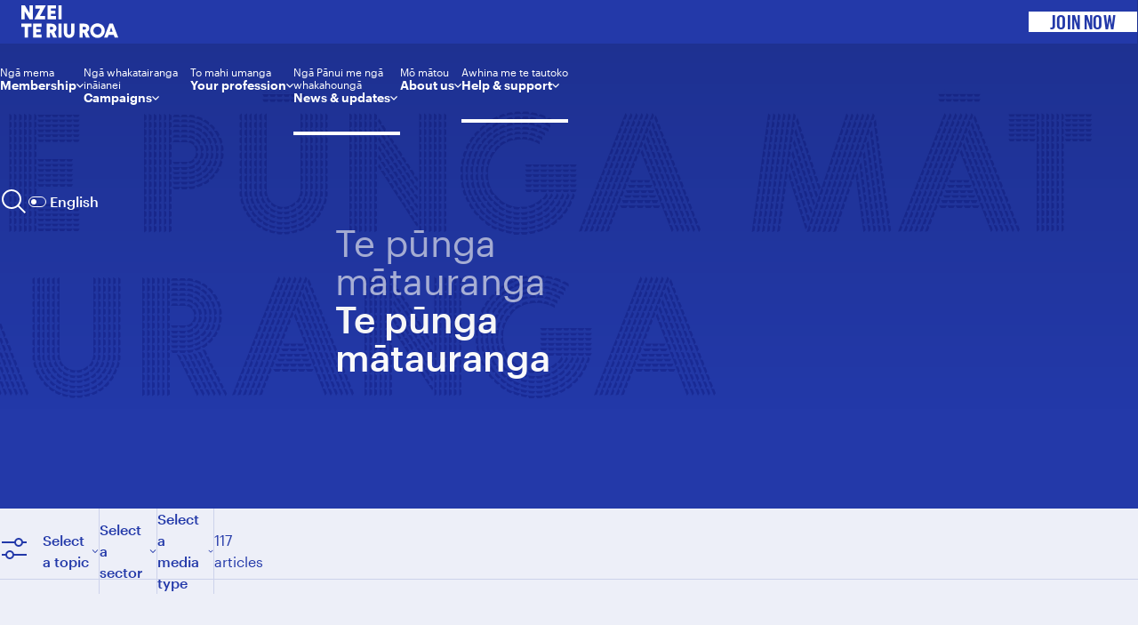

--- FILE ---
content_type: text/html; charset=UTF-8
request_url: https://www.nzeiteriuroa.org.nz/help-advice/knowledge-base/p6
body_size: 16159
content:
  <!DOCTYPE html>
<html lang="en-NZ" prefix="og: http://ogp.me/ns# fb: http://ogp.me/ns/fb#" class="">

<head>

		<link rel="preload" href="/fonts/TeRiuRoa-Display.woff2" as="font" type="font/woff2" crossorigin>
	<link rel="preload" href="/fonts/Graphik-Regular-Web.woff2" as="font" type="font/woff2" crossorigin>
	<link rel="preload" href="/fonts/Graphik-Medium-Web.woff2" as="font" type="font/woff2" crossorigin>
	<link rel="preload" href="/fonts/GraphikXCondensed-Semibold-Web.woff2" as="font" type="font/woff2" crossorigin>
	<link rel="preload" href="/css/styles.css?v=20251119215309" as="style">
	
	<meta charset="utf-8">
	<meta name="viewport" content="width=device-width, initial-scale=1.0">

			
	
			<script type="text/javascript">
	    window.csrfTokenName = "CRAFT_CSRF_TOKEN";
	    window.csrfTokenValue = "lYjEWFnxX1wmorg5ZAeN12FwAU7jcrvgOtLWUijlZRm4pHEQ8IMo4srctRkArnIIdsCVUVEz9JE1HUAtoQOW02qTjiZu1CxR_dQVaZjsZLE\u003D";
	</script>
	<script src="/js/main.js?v=20251119215309" defer></script>

	<link rel="prefetch" href="/js/listing-filtering.js?v=20251119215309" as="script">
	<link rel="prefetch" href="/js/campaign.js?v=20251119215309" as="script">
	
		<link rel="stylesheet" href="/css/styles.css?v=20251119215309">
	
	<link rel="manifest" href="/site.webmanifest">
	<link rel="icon" href="/favicon.ico?v=20251119215309" sizes="32x32">
	<link rel="apple-touch-icon" sizes="180x180" href="/images/favicon/apple-touch-icon.png?v=20251119215309">
	<link rel="icon" type="image/png" sizes="32x32" href="/images/favicon/favicon-32x32.png?v=20251119215309">
	<link rel="icon" type="image/png" sizes="16x16" href="/images/favicon/favicon-16x16.png?v=20251119215309">

	<!-- Google Tag Manager -->
	<script>(function(w,d,s,l,i){w[l]=w[l]||[];w[l].push({'gtm.start':
	new Date().getTime(),event:'gtm.js'});var f=d.getElementsByTagName(s)[0],
	j=d.createElement(s),dl=l!='dataLayer'?'&l='+l:'';j.async=true;j.src=
	'https://www.googletagmanager.com/gtm.js?id='+i+dl;f.parentNode.insertBefore(j,f);
	})(window,document,'script','dataLayer','GTM-TJZBBKZ');</script>
	<!-- End Google Tag Manager -->

<title>Pūnga mātauranga - NZEI Te Riu Roa</title><meta name="generator" content="SEOmatic">
<meta name="description" content="NZEI Te Riu Roa is the largest education sector union in Aotearoa. We come together as more than 46,000 educators to form a powerful force for change.">
<meta name="referrer" content="no-referrer-when-downgrade">
<meta name="robots" content="all">
<meta content="289734951595" property="fb:profile_id">
<meta content="en_NZ" property="og:locale">
<meta content="mi_NZ" property="og:locale:alternate">
<meta content="NZEI Te Riu Roa" property="og:site_name">
<meta content="website" property="og:type">
<meta content="https://www.nzeiteriuroa.org.nz/help-advice/knowledge-base" property="og:url">
<meta content="Pūnga mātauranga" property="og:title">
<meta content="NZEI Te Riu Roa is the largest education sector union in Aotearoa. We come together as more than 46,000 educators to form a powerful force for change." property="og:description">
<meta content="https://www.nzeiteriuroa.org.nz/assets/images/hero/_1200x630_crop_center-center_82_none/section-join-bg-color.jpg?mtime=1752533395" property="og:image">
<meta content="1200" property="og:image:width">
<meta content="630" property="og:image:height">
<meta content="A group of NZEI Te Riu Roa members gather, smiling and facing the camera with NZEI Te Riu Roa branded flags in hand." property="og:image:alt">
<meta content="https://www.instagram.com/nzeiteriuroa/" property="og:see_also">
<meta content="https://www.youtube.com/channel/UCRprYG8ZfKhjMfBQCMstr2g" property="og:see_also">
<meta content="https://www.linkedin.com/company/nzei-te-riu-roa" property="og:see_also">
<meta content="https://en.wikipedia.org/wiki/New_Zealand_Educational_Institute" property="og:see_also">
<meta content="https://www.facebook.com/NZEITeRiuRoa" property="og:see_also">
<meta content="https://twitter.com/NZEITeRiuRoa" property="og:see_also">
<meta name="twitter:card" content="summary_large_image">
<meta name="twitter:site" content="@nzeiteriuroa">
<meta name="twitter:creator" content="@nzeiteriuroa">
<meta name="twitter:title" content="Pūnga mātauranga - NZEI Te Riu Roa">
<meta name="twitter:description" content="NZEI Te Riu Roa is the largest education sector union in Aotearoa. We come together as more than 46,000 educators to form a powerful force for change.">
<meta name="twitter:image" content="https://www.nzeiteriuroa.org.nz/assets/images/hero/_800x418_crop_center-center_82_none/section-join-bg-color.jpg?mtime=1752533395">
<meta name="twitter:image:width" content="800">
<meta name="twitter:image:height" content="418">
<meta name="twitter:image:alt" content="A group of NZEI Te Riu Roa members gather, smiling and facing the camera with NZEI Te Riu Roa branded flags in hand.">
<meta name="google-site-verification" content="OsaWl9S4YrajfEIs4nYIBTKew8zFmVlKjTusq7JStig">
<link href="https://www.nzeiteriuroa.org.nz/help-advice/knowledge-base" rel="canonical">
<link href="https://www.nzeiteriuroa.org.nz/" rel="home">
<link href="https://www.nzeiteriuroa.org.nz/mi/help-advice/knowledge-base" rel="alternate" hreflang="mi-nz">
<link href="https://www.nzeiteriuroa.org.nz/help-advice/knowledge-base" rel="alternate" hreflang="x-default">
<link href="https://www.nzeiteriuroa.org.nz/help-advice/knowledge-base" rel="alternate" hreflang="en-nz"></head>

<body class="template-knowledge-base js-body disable-transitions">
	<!-- Google Tag Manager (noscript) -->
	<noscript><iframe src=https://www.googletagmanager.com/ns.html?id=GTM-TJZBBKZ
	height="0" width="0" style="display:none;visibility:hidden"></iframe></noscript>
	<!-- End Google Tag Manager (noscript) -->

					
																								
																										
		
<svg width="0" height="0" class="hidden" aria-hidden="true">
  <symbol xmlns="http://www.w3.org/2000/svg" fill="currentColor" viewBox="0 0 32 32" id="icon-32x32--arrow-down">
    <path d="M24.59 16.59 17 24.17V4h-2v20.17l-7.59-7.58L6 18l10 10 10-10-1.41-1.41Z"></path>
  </symbol>
  <symbol xmlns="http://www.w3.org/2000/svg" fill="currentColor" viewBox="0 0 32 32" id="icon-32x32--arrow-right">
    <path d="M16.59 7.41 24.17 15H4v2h20.17l-7.58 7.59L18 26l10-10L18 6l-1.41 1.41Z"></path>
  </symbol>
  <symbol xmlns="http://www.w3.org/2000/svg" fill="currentColor" viewBox="0 0 32 32" id="icon-32x32--chevron">
    <path d="M16 22 6 12l1.4-1.4 8.6 8.6 8.6-8.6L26 12 16 22Z"></path>
  </symbol>
  <symbol xmlns="http://www.w3.org/2000/svg" fill="currentColor" viewBox="0 0 32 32" id="icon-32x32--close">
    <path d="M24 9.4 22.6 8 16 14.6 9.4 8 8 9.4l6.6 6.6L8 22.6 9.4 24l6.6-6.6 6.6 6.6 1.4-1.4-6.6-6.6L24 9.4Z"></path>
  </symbol>
  <symbol xmlns="http://www.w3.org/2000/svg" fill="currentColor" viewBox="0 0 32 32" id="icon-32x32--download">
    <path d="M26 24v4H6v-4H4v4a2 2 0 0 0 2 2h20a2 2 0 0 0 2-2v-4h-2Zm0-10-1.41-1.41L17 20.17V2h-2v18.17l-7.59-7.58L6 14l10 10 10-10Z"></path>
  </symbol>
  <symbol xmlns="http://www.w3.org/2000/svg" fill="currentColor" viewBox="0 0 32 32" id="icon-32x32--launch">
    <path d="M26 28H6a2.003 2.003 0 0 1-2-2V6a2.003 2.003 0 0 1 2-2h10v2H6v20h20V16h2v10a2.003 2.003 0 0 1-2 2Z"></path>
    <path d="M20 2v2h6.586L18 12.586 19.414 14 28 5.414V12h2V2H20Z"></path>
  </symbol>
  <symbol xmlns="http://www.w3.org/2000/svg" fill="currentColor" viewBox="0 0 32 32" id="icon-24x24--calendar">
    <path d="M26 4h-4V2h-2v2h-8V2h-2v2H6c-1.1 0-2 .9-2 2v20c0 1.1.9 2 2 2h20c1.1 0 2-.9 2-2V6c0-1.1-.9-2-2-2Zm0 22H6V12h20v14Zm0-16H6V6h4v2h2V6h8v2h2V6h4v4Z"></path>
  </symbol>
  <symbol xmlns="http://www.w3.org/2000/svg" fill="currentColor" viewBox="0 0 32 32" id="icon-32x32--play">
    <path d="M7 28a1 1 0 0 1-1-1V5a1 1 0 0 1 1.482-.876l20 11a1 1 0 0 1 0 1.752l-20 11A1.001 1.001 0 0 1 7 28ZM8 6.691v18.618L24.925 16 8 6.691Z"></path>
  </symbol>
  <symbol xmlns="http://www.w3.org/2000/svg" fill="currentColor" viewBox="0 0 32 32" id="icon-32x32--search">
    <path d="m29 27.59-7.55-7.55c1.59-1.91 2.55-4.36 2.55-7.03C24 6.93 19.07 2 13 2S2 6.93 2 13s4.93 11 11 11c2.67 0 5.13-.96 7.03-2.55L27.58 29l1.41-1.41H29ZM4 13c0-4.96 4.04-9 9-9s9 4.04 9 9-4.04 9-9 9-9-4.04-9-9Z"></path>
  </symbol>
  <symbol xmlns="http://www.w3.org/2000/svg" fill="currentColor" viewBox="0 0 32 32" id="icon-32x32--chevron">
    <path d="M16 22 6 12l1.4-1.4 8.6 8.6 8.6-8.6L26 12 16 22Z"></path>
  </symbol>
   <symbol xmlns="http://www.w3.org/2000/svg" fill="currentColor" viewBox="0 0 16 16" id="icon-16x16--chevron">
    <path fill-rule="evenodd" d="m1.47 5.53 1.06-1.06L8 9.94l5.47-5.47 1.06 1.06L8 12.06 1.47 5.53Z" clip-rule="evenodd"></path>
  </symbol>
   <symbol xmlns="http://www.w3.org/2000/svg" fill="currentColor" viewBox="0 0 48 48" id="social-facebook">
    <path d="M48 24C48 10.744 37.256 0 24 0S0 10.744 0 24c0 11.981 8.775 21.91 20.25 23.71V30.936h-6.094V24h6.094v-5.288c0-6.014 3.581-9.337 9.066-9.337 2.625 0 5.372.469 5.372.469v5.906h-3.029c-2.98 0-3.909 1.852-3.909 3.75V24h6.656l-1.064 6.938H27.75v16.771C39.225 45.91 48 35.981 48 24Z"></path>
  </symbol>
  <symbol xmlns="http://www.w3.org/2000/svg" fill="currentColor" viewBox="0 0 48 48" id="social-linkedin">
    <path fill-rule="evenodd" d="M24 0C10.745 0 0 10.745 0 24s10.745 24 24 24 24-10.745 24-24S37.255 0 24 0ZM11.522 19.878h5.438V36.22h-5.438V19.878Zm5.797-5.055C17.284 13.22 16.138 12 14.277 12c-1.86 0-3.077 1.22-3.077 2.823 0 1.569 1.18 2.824 3.006 2.824h.035c1.897 0 3.078-1.255 3.078-2.824Zm12.994 4.671c3.58 0 6.262 2.336 6.262 7.356v9.37h-5.439v-8.743c0-2.196-.787-3.695-2.755-3.695-1.503 0-2.398 1.01-2.791 1.986-.144.35-.18.837-.18 1.325v9.127h-5.439s.072-14.808 0-16.342h5.44v2.315c.721-1.113 2.014-2.699 4.902-2.699Z" clip-rule="evenodd"></path>
  </symbol>
  <symbol xmlns="http://www.w3.org/2000/svg" fill="currentColor" viewBox="0 0 48 48" id="social-twitter">
    <path fill-rule="evenodd" d="M24 0C10.745 0 0 10.745 0 24s10.745 24 24 24 24-10.745 24-24S37.255 0 24 0Zm-.668 20.338-.05-.83c-.152-2.153 1.174-4.119 3.273-4.881.772-.272 2.081-.306 2.938-.068.335.101.973.44 1.427.745l.822.56.907-.288c.503-.153 1.175-.407 1.477-.577.285-.152.537-.237.537-.186 0 .288-.621 1.271-1.141 1.813-.706.763-.504.83.923.322.856-.288.873-.288.705.034-.1.17-.621.763-1.175 1.305-.94.932-.99 1.034-.99 1.814 0 1.203-.571 3.711-1.142 5.084-1.058 2.576-3.324 5.237-5.59 6.576-3.19 1.881-7.437 2.356-11.013 1.254-1.192-.373-3.24-1.322-3.24-1.491 0-.051.621-.119 1.377-.136a9.452 9.452 0 0 0 4.499-1.254l.906-.542-1.04-.356c-1.478-.509-2.804-1.678-3.14-2.78-.1-.356-.067-.373.873-.373l.974-.017-.823-.39c-.974-.49-1.863-1.321-2.3-2.169-.319-.61-.722-2.152-.604-2.27.033-.052.386.05.789.186 1.158.423 1.31.322.638-.39-1.26-1.288-1.645-3.203-1.041-5.017l.285-.813 1.108 1.101c2.267 2.22 4.936 3.543 7.991 3.932l.84.102Z" clip-rule="evenodd"></path>
  </symbol>
  <symbol xmlns="http://www.w3.org/2000/svg" fill="currentColor" viewBox="0 0 48 48" id="social-youtube">
    <path fill-rule="evenodd" d="M24 0C10.745 0 0 10.745 0 24s10.745 24 24 24 24-10.745 24-24S37.255 0 24 0Zm10.002 15.75a3.248 3.248 0 0 1 2.263 2.323c.535 2.05.535 6.327.535 6.327s0 4.277-.535 6.327a3.253 3.253 0 0 1-2.263 2.324C32.005 33.6 24 33.6 24 33.6s-8.005 0-10.002-.55a3.248 3.248 0 0 1-2.263-2.323C11.2 28.677 11.2 24.4 11.2 24.4s0-4.277.535-6.327a3.253 3.253 0 0 1 2.263-2.324C15.995 15.2 24 15.2 24 15.2s8.005 0 10.002.55Z" clip-rule="evenodd"></path>
    <path d="M21.6 28.8v-8l6.4 4-6.4 4Z"></path>
  </symbol>
  <symbol xmlns="http://www.w3.org/2000/svg" fill="currentColor" viewBox="0 0 48 48" id="social-instagram">
    <path fill-rule="evenodd" clip-rule="evenodd" d="M24 0.5C10.7452 0.5 0 11.2452 0 24.5C0 37.7548 10.7452 48.5 24 48.5C37.2548 48.5 48 37.7548 48 24.5C48 11.2452 37.2548 0.5 24 0.5ZM18.7233 11.7773C20.0886 11.7152 20.5249 11.7 24.0012 11.7H23.9972C27.4746 11.7 27.9092 11.7152 29.2746 11.7773C30.6373 11.8397 31.5679 12.0555 32.384 12.372C33.2266 12.6987 33.9386 13.136 34.6506 13.848C35.3627 14.5595 35.8 15.2736 36.128 16.1155C36.4427 16.9294 36.6587 17.8595 36.7227 19.2222C36.784 20.5876 36.8 21.0238 36.8 24.5001C36.8 27.9764 36.784 28.4116 36.7227 29.777C36.6587 31.1391 36.4427 32.0695 36.128 32.8837C35.8 33.7253 35.3627 34.4394 34.6506 35.1509C33.9394 35.8629 33.2264 36.3013 32.3848 36.6283C31.5703 36.9448 30.6391 37.1605 29.2765 37.2229C27.9111 37.2851 27.4762 37.3003 23.9996 37.3003C20.5236 37.3003 20.0876 37.2851 18.7222 37.2229C17.3598 37.1605 16.4294 36.9448 15.615 36.6283C14.7736 36.3013 14.0595 35.8629 13.3483 35.1509C12.6365 34.4394 12.1992 33.7253 11.872 32.8834C11.5557 32.0695 11.34 31.1394 11.2773 29.7767C11.2155 28.4114 11.2 27.9764 11.2 24.5001C11.2 21.0238 11.216 20.5873 11.2771 19.2219C11.3384 17.8598 11.5544 16.9294 11.8717 16.1152C12.1997 15.2736 12.6371 14.5595 13.3491 13.848C14.0606 13.1363 14.7747 12.6989 15.6166 12.372C16.4305 12.0555 17.3606 11.8397 18.7233 11.7773Z"/>
    <path fill-rule="evenodd" clip-rule="evenodd" d="M22.853 14.0071C23.0759 14.0068 23.3158 14.0069 23.5746 14.007L24.0013 14.0071C27.4189 14.0071 27.824 14.0194 29.1736 14.0807C30.4216 14.1378 31.0989 14.3463 31.5501 14.5215C32.1475 14.7535 32.5733 15.0309 33.0211 15.4789C33.4691 15.9269 33.7464 16.3535 33.979 16.9509C34.1542 17.4015 34.363 18.0789 34.4198 19.3269C34.4811 20.6762 34.4944 21.0816 34.4944 24.4976C34.4944 27.9137 34.4811 28.319 34.4198 29.6683C34.3627 30.9163 34.1542 31.5937 33.979 32.0444C33.747 32.6417 33.4691 33.067 33.0211 33.5148C32.5731 33.9628 32.1477 34.2401 31.5501 34.4721C31.0995 34.6481 30.4216 34.8561 29.1736 34.9132C27.8242 34.9745 27.4189 34.9879 24.0013 34.9879C20.5834 34.9879 20.1783 34.9745 18.8289 34.9132C17.5809 34.8556 16.9036 34.6471 16.4521 34.4719C15.8548 34.2399 15.4281 33.9625 14.9801 33.5145C14.5321 33.0665 14.2548 32.6409 14.0222 32.0433C13.847 31.5926 13.6382 30.9153 13.5814 29.6673C13.5201 28.3179 13.5078 27.9126 13.5078 24.4944C13.5078 21.0762 13.5201 20.673 13.5814 19.3237C13.6385 18.0757 13.847 17.3983 14.0222 16.9471C14.2542 16.3498 14.5321 15.9231 14.9801 15.4751C15.4281 15.0271 15.8548 14.7498 16.4521 14.5172C16.9033 14.3412 17.5809 14.1332 18.8289 14.0759C20.0097 14.0226 20.4674 14.0066 22.853 14.0039V14.0071ZM30.8339 16.1325C29.9859 16.1325 29.2978 16.8197 29.2978 17.6679C29.2978 18.516 29.9859 19.204 30.8339 19.204C31.6819 19.204 32.3699 18.516 32.3699 17.6679C32.3699 16.8199 31.6819 16.1319 30.8339 16.1319V16.1325ZM17.4279 24.5005C17.4279 20.8705 20.3709 17.9273 24.001 17.9271C27.6312 17.9271 30.5736 20.8704 30.5736 24.5005C30.5736 28.1307 27.6314 31.0726 24.0013 31.0726C20.3711 31.0726 17.4279 28.1307 17.4279 24.5005Z"/>
    <path d="M24.0011 20.2344C26.3574 20.2344 28.2678 22.1445 28.2678 24.5011C28.2678 26.8574 26.3574 28.7678 24.0011 28.7678C21.6445 28.7678 19.7344 26.8574 19.7344 24.5011C19.7344 22.1445 21.6445 20.2344 24.0011 20.2344V20.2344Z"/>
  </symbol>
</svg>


<header class="site-header section">
	<div class="site-header__inner section-inner">
		
		<div class="site-header__head">
			<a href="https://www.nzeiteriuroa.org.nz/" class="site-header__logo" title="Go to the home page">
				<span class="visuallyhidden">NZEI Te Riu Roa</span>
								<svg xmlns="http://www.w3.org/2000/svg" width="146" height="49" fill="none" viewBox="0 0 146 49">
  <path fill="currentColor" d="M12.431 11.885V0h4.88v20.719h-5.297L4.879 8.834V20.72H0V0h5.287l7.144 11.885ZM36.608 0l-8.764 15.84h7.71v4.879H19.368l8.765-15.84h-7.205V0h15.681Zm15.284 0v4.72h-7.86V8h6.598v4.72h-6.6v3.279h7.86v4.72H39.153V0h12.74Zm8.257 0h-4.88v20.719h4.88V0ZM15.124 27.317v4.72H9.997v15.999h-4.88V32.037H0v-4.72h15.124Zm15.045 0v4.72h-7.86v3.28h6.598v4.72h-6.598v3.289h7.86v4.71h-12.73V27.317h12.73Zm12.511 4.72v4.114h2.375c.755 0 1.361-.179 1.838-.526.467-.348.696-.875.696-1.56 0-.686-.229-1.203-.696-1.53-.467-.329-1.073-.498-1.838-.498H42.68Zm4.879 15.999-3.408-7.334H42.68v7.334H37.8V27.317h7.255c1.351 0 2.584.249 3.716.735a6.095 6.095 0 0 1 2.693 2.226c.666.994 1.004 2.216 1.004 3.657 0 1.302-.298 2.445-.884 3.409a6.504 6.504 0 0 1-2.395 2.305l4.034 8.387H47.56Zm12.59-20.719h-4.88v20.719h4.88V27.317Zm11.17 21.275c-1.58 0-2.972-.347-4.154-1.043-1.183-.696-2.097-1.64-2.723-2.832-.636-1.192-.954-2.504-.954-3.955V27.307h4.88v13.455c0 .527.129 1.023.397 1.47.268.458.626.816 1.073 1.074.457.268.944.397 1.47.397.527 0 1.024-.129 1.481-.397a3.03 3.03 0 0 0 1.084-1.073 2.82 2.82 0 0 0 .397-1.471V27.307h4.88v13.455c0 1.44-.319 2.763-.955 3.955a7.131 7.131 0 0 1-2.732 2.832c-1.183.696-2.564 1.043-4.154 1.043M91.64 32.037v4.114h2.376c.755 0 1.361-.179 1.838-.526.467-.348.696-.875.696-1.56 0-.686-.229-1.203-.696-1.53-.467-.329-1.073-.498-1.838-.498H91.64Zm4.88 15.999-3.409-7.334h-1.46v7.334h-4.88V27.317h7.255c1.351 0 2.583.249 3.716.735a6.095 6.095 0 0 1 2.693 2.226c.666.994 1.004 2.216 1.004 3.657 0 1.302-.298 2.445-.885 3.409a6.501 6.501 0 0 1-2.395 2.305l4.035 8.387H96.52Zm17.141-16.396a5.851 5.851 0 0 0-3.031.815 5.973 5.973 0 0 0-2.196 2.196 5.847 5.847 0 0 0-.815 3.03c0 1.094.268 2.107.815 3.031a6.049 6.049 0 0 0 2.196 2.196 5.851 5.851 0 0 0 3.031.815 5.851 5.851 0 0 0 3.031-.815 6.049 6.049 0 0 0 3.011-5.226 5.856 5.856 0 0 0-.815-3.031 5.973 5.973 0 0 0-2.196-2.196 5.947 5.947 0 0 0-3.031-.815Zm0 16.953c-1.968 0-3.786-.487-5.456-1.461a10.99 10.99 0 0 1-3.984-3.975c-.984-1.67-1.471-3.498-1.471-5.475 0-1.978.487-3.796 1.471-5.476a10.99 10.99 0 0 1 3.984-3.975c1.67-.974 3.488-1.46 5.456-1.46 1.967 0 3.806.486 5.475 1.46a10.889 10.889 0 0 1 3.975 3.975 10.69 10.69 0 0 1 1.471 5.476c0 1.977-.487 3.805-1.471 5.475a10.89 10.89 0 0 1-3.975 3.975c-1.669.974-3.498 1.46-5.475 1.46Zm20.451-15.612-2.296 6.5h4.572l-2.276-6.5Zm10.553 15.055h-5.276l-1.352-3.846h-7.86l-1.352 3.846h-5.276l7.94-20.719h5.246l7.94 20.719h-.01Z"/>
</svg>
			</a>
			
									<a href="https://www.nzeiteriuroa.org.nz/join" class="site-header__cta button" target="">
				<span class="button-label">Join now</span>
				<svg class="icon icon--32" aria-hidden="true"><use xlink:href="#icon-32x32--arrow-right"></use></svg>
			</a>
						
			<button class="site-header__toggle no-outline js-mainnav-toggle">
				<div class="icon --open" aria-hidden="true"><svg xmlns="http://www.w3.org/2000/svg" width="32" height="32" fill="currentColor" viewBox="0 0 32 32">
  <path fill-rule="evenodd" d="M32 11H0V9h32v2Zm0 6H0v-2h32v2Zm0 6H0v-2h32v2Z" clip-rule="evenodd"/>
</svg>
</div>
				<div class="icon --close" aria-hidden="true"><svg xmlns="http://www.w3.org/2000/svg" width="32" height="32" fill="currentColor" viewBox="0 0 32 32">
  <path fill-rule="evenodd" d="m16.507 17.907 10.3 10.3 1.414-1.414-10.3-10.3L28.207 6.207l-1.414-1.414-10.286 10.286-10.3-10.3-1.414 1.414 10.3 10.3-10.3 10.3 1.414 1.414 10.3-10.3Z" clip-rule="evenodd"/>
</svg>
</div>
				<span class="visuallyhidden">Toggle site menu</span>
			</button>
		</div>
		
		<div class="site-header__body">
		
					
			<nav class="main-nav" aria-label="Main navigation" data-scroll-lock-scrollable>
				<ul class="main-nav__items">
				
											<li class="main-nav__item ">
							<a href="https://www.nzeiteriuroa.org.nz/members" class="main-nav__link main-nav__link--level-1 has-children "  >
								<div class="labels">
									<div class="label--en">Membership</div>
									<div class="label--mi">Ngā mema</div>
								</div>
							</a>
							
																						<input class="main-nav__items-toggle" type="checkbox" aria-hidden="true" tabindex="-1">
								<div class="main-nav__items-toggle-icon"><svg class="icon" aria-hidden="true"><use xlink:href="#icon-32x32--chevron"></use></svg></div>
								
									<ul class="main-nav__items--level-2 js-mainnav-level-2">
																															<li class="main-nav__item main-nav__item--level-2 ">
												<a href="https://www.nzeiteriuroa.org.nz/members" class="main-nav__link main-nav__link--level-2  "  >
													<div class="labels">
														<div class="label--en">Membership overview</div>
														<div class="label--mi">Ngā pāpāho whakapā</div>
													</div>
																																						</a>
												
											</li>
																					<li class="main-nav__item main-nav__item--level-2 ">
												<a href="https://www.nzeiteriuroa.org.nz/get-involved/why-become-a-member" class="main-nav__link main-nav__link--level-2  "  >
													<div class="labels">
														<div class="label--en">Why become a member?</div>
														<div class="label--mi">He aha ai he mema?</div>
													</div>
																																						</a>
												
											</li>
																					<li class="main-nav__item main-nav__item--level-2 ">
												<a href="https://www.nzeiteriuroa.org.nz/member-benefits" class="main-nav__link main-nav__link--level-2  "  >
													<div class="labels">
														<div class="label--en">Member benefits</div>
														<div class="label--mi">Ngā awhina mema</div>
													</div>
																																						</a>
												
											</li>
																					<li class="main-nav__item main-nav__item--level-2 ">
												<a href="https://www.nzeiteriuroa.org.nz/members#sectors" class="main-nav__link main-nav__link--level-2  "  >
													<div class="labels">
														<div class="label--en">Your profession</div>
														<div class="label--mi">To mahi umanga</div>
													</div>
																																						</a>
												
											</li>
																					<li class="main-nav__item main-nav__item--level-2 ">
												<a href="https://www.nzeiteriuroa.org.nz/get-involved#events" class="main-nav__link main-nav__link--level-2  "  >
													<div class="labels">
														<div class="label--en">Events</div>
														<div class="label--mi">Ngā tauwhāinga e heke mai nei</div>
													</div>
																																						</a>
												
											</li>
																					<li class="main-nav__item main-nav__item--level-2 ">
												<a href="https://www.nzeiteriuroa.org.nz/manage-membership" class="main-nav__link main-nav__link--level-2  "  >
													<div class="labels">
														<div class="label--en">Manage your membership</div>
														<div class="label--mi">Whakahaere i tō memetanga</div>
													</div>
																																						</a>
												
											</li>
																					<li class="main-nav__item main-nav__item--level-2 ">
												<a href="https://www.nzeiteriuroa.org.nz/help-advice/contact-us#support" class="main-nav__link main-nav__link--level-2  "  >
													<div class="labels">
														<div class="label--en">Member support</div>
														<div class="label--mi">Tautoko mema</div>
													</div>
																																						</a>
												
											</li>
										                					</ul>
							            							</li>
											<li class="main-nav__item ">
							<a href="https://www.nzeiteriuroa.org.nz/get-involved#current-campaigns" class="main-nav__link main-nav__link--level-1 has-children "  >
								<div class="labels">
									<div class="label--en">Campaigns</div>
									<div class="label--mi">Ngā whakatairanga ināianei</div>
								</div>
							</a>
							
																						<input class="main-nav__items-toggle" type="checkbox" aria-hidden="true" tabindex="-1">
								<div class="main-nav__items-toggle-icon"><svg class="icon" aria-hidden="true"><use xlink:href="#icon-32x32--chevron"></use></svg></div>
								
									<ul class="main-nav__items--level-2 js-mainnav-level-2">
																															<li class="main-nav__item main-nav__item--level-2 ">
												<a href="https://www.nzeiteriuroa.org.nz/get-involved#current-campaigns" class="main-nav__link main-nav__link--level-2  "  >
													<div class="labels">
														<div class="label--en">Campaigns overview</div>
														<div class="label--mi">Whakatairanga whānui</div>
													</div>
																																						</a>
												
											</li>
																					<li class="main-nav__item main-nav__item--level-2 ">
												<a href="https://www.nzeiteriuroa.org.nz/get-involved#events" class="main-nav__link main-nav__link--level-2  "  >
													<div class="labels">
														<div class="label--en">Events</div>
														<div class="label--mi">Ngā tauwhāinga e heke mai nei</div>
													</div>
																																						</a>
												
											</li>
																					<li class="main-nav__item main-nav__item--level-2 ">
												<a href="https://www.nzeiteriuroa.org.nz/campaigns/back-our-future-kimi-haeata" class="main-nav__link main-nav__link--level-2  "  >
													<div class="labels">
														<div class="label--en">Back Our Future</div>
														<div class="label--mi">Kimi Haeata</div>
													</div>
																																						</a>
												
											</li>
																					<li class="main-nav__item main-nav__item--level-2 ">
												<a href="https://www.nzeiteriuroa.org.nz/campaigns/ngā-whātui-the-essentials" class="main-nav__link main-nav__link--level-2  "  >
													<div class="labels">
														<div class="label--en">Ngā Whātui</div>
														<div class="label--mi">Ngā Whātui</div>
													</div>
																																						</a>
												
											</li>
																					<li class="main-nav__item main-nav__item--level-2 ">
												<a href="https://www.nzeiteriuroa.org.nz/campaigns/toitū-te-tiriti" class="main-nav__link main-nav__link--level-2  "  >
													<div class="labels">
														<div class="label--en">Toitū te Tiriti</div>
														<div class="label--mi">Toitū te Tiriti</div>
													</div>
																																						</a>
												
											</li>
																					<li class="main-nav__item main-nav__item--level-2 ">
												<a href="https://www.nzeiteriuroa.org.nz/campaigns/ece-voice" class="main-nav__link main-nav__link--level-2  "  >
													<div class="labels">
														<div class="label--en">Loud For ECE</div>
														<div class="label--mi">Loud For ECE</div>
													</div>
																																						</a>
												
											</li>
																					<li class="main-nav__item main-nav__item--level-2  main-nav__item--level-2--external">
												<a href="https://nzei.ezymerch.co.nz/" class="main-nav__link main-nav__link--level-2  "   target="_blank">
													<div class="labels">
														<div class="label--en">Merch store</div>
														<div class="label--mi">Whare hokohoko</div>
													</div>
																											<i class="icon--16"><svg xmlns="http://www.w3.org/2000/svg" width="16" height="16" fill="currentColor" viewBox="0 0 16 16"><path fill-rule="evenodd" d="M12.25 4.81V11h1.5V2.25H5v1.5h6.19l-8.72 8.72 1.06 1.06 8.72-8.72Z" clip-rule="evenodd"/></svg></i>
																									</a>
												
											</li>
										                					</ul>
							            							</li>
											<li class="main-nav__item ">
							<a href="https://www.nzeiteriuroa.org.nz/members#sectors" class="main-nav__link main-nav__link--level-1 has-children "  >
								<div class="labels">
									<div class="label--en">Your profession</div>
									<div class="label--mi">To mahi umanga</div>
								</div>
							</a>
							
																						<input class="main-nav__items-toggle" type="checkbox" aria-hidden="true" tabindex="-1">
								<div class="main-nav__items-toggle-icon"><svg class="icon" aria-hidden="true"><use xlink:href="#icon-32x32--chevron"></use></svg></div>
								
									<ul class="main-nav__items--level-2 js-mainnav-level-2">
																															<li class="main-nav__item main-nav__item--level-2 ">
												<a href="https://www.nzeiteriuroa.org.nz/members#sectors" class="main-nav__link main-nav__link--level-2  "  >
													<div class="labels">
														<div class="label--en">Professions overview</div>
														<div class="label--mi">Umanga whānui</div>
													</div>
																																						</a>
												
											</li>
																					<li class="main-nav__item main-nav__item--level-2 ">
												<a href="https://www.nzeiteriuroa.org.nz/our-impact/our-agreements" class="main-nav__link main-nav__link--level-2  "  >
													<div class="labels">
														<div class="label--en">Collective agreements</div>
														<div class="label--mi">Ngā whakaaetanga o ngā Kirimana</div>
													</div>
																																						</a>
												
											</li>
																					<li class="main-nav__item main-nav__item--level-2 ">
												<a href="https://www.nzeiteriuroa.org.nz/our-impact/our-agreements" class="main-nav__link main-nav__link--level-2  "  >
													<div class="labels">
														<div class="label--en">Pay/salary scales for sectors</div>
														<div class="label--mi">Ngā āwhata utu me ngā utu-a-tau</div>
													</div>
																																						</a>
												
											</li>
																					<li class="main-nav__item main-nav__item--level-2 ">
												<a href="https://www.nzeiteriuroa.org.nz/members/students-new-educators" class="main-nav__link main-nav__link--level-2  "  >
													<div class="labels">
														<div class="label--en">Students &amp; New Educators</div>
														<div class="label--mi">Te ākonga me ngā kaiako hou</div>
													</div>
																																						</a>
												
											</li>
																					<li class="main-nav__item main-nav__item--level-2 ">
												<a href="https://www.nzeiteriuroa.org.nz/members/primary-teachers" class="main-nav__link main-nav__link--level-2  "  >
													<div class="labels">
														<div class="label--en">Primary &amp; Area School Teachers</div>
														<div class="label--mi">Kaiako kura</div>
													</div>
																																						</a>
												
											</li>
																					<li class="main-nav__item main-nav__item--level-2 ">
												<a href="https://www.nzeiteriuroa.org.nz/members/primary-principals" class="main-nav__link main-nav__link--level-2  "  >
													<div class="labels">
														<div class="label--en">Primary &amp; Area School Principals</div>
														<div class="label--mi">Tumuaki</div>
													</div>
																																						</a>
												
											</li>
																					<li class="main-nav__item main-nav__item--level-2 ">
												<a href="https://www.nzeiteriuroa.org.nz/members/ece" class="main-nav__link main-nav__link--level-2  "  >
													<div class="labels">
														<div class="label--en">ECE &amp; Kindergarten</div>
														<div class="label--mi">Whare kōhungahunga</div>
													</div>
																																						</a>
												
											</li>
																					<li class="main-nav__item main-nav__item--level-2 ">
												<a href="https://www.nzeiteriuroa.org.nz/members/support-staff" class="main-nav__link main-nav__link--level-2  "  >
													<div class="labels">
														<div class="label--en">Support Staff</div>
														<div class="label--mi">Kaiāwhina tautoko</div>
													</div>
																																						</a>
												
											</li>
																					<li class="main-nav__item main-nav__item--level-2 ">
												<a href="https://www.nzeiteriuroa.org.nz/members/learning-support" class="main-nav__link main-nav__link--level-2  "  >
													<div class="labels">
														<div class="label--en">Learning support</div>
														<div class="label--mi">Umanga mātauranga</div>
													</div>
																																						</a>
												
											</li>
										                					</ul>
							            							</li>
											<li class="main-nav__item ">
							<a href="https://www.nzeiteriuroa.org.nz/help-advice#updates" class="main-nav__link main-nav__link--level-1 has-children active"  >
								<div class="labels">
									<div class="label--en">News &amp; updates</div>
									<div class="label--mi">Ngā Pānui me ngā whakahoungā</div>
								</div>
							</a>
							
																						<input class="main-nav__items-toggle" type="checkbox" aria-hidden="true" tabindex="-1">
								<div class="main-nav__items-toggle-icon"><svg class="icon" aria-hidden="true"><use xlink:href="#icon-32x32--chevron"></use></svg></div>
								
									<ul class="main-nav__items--level-2 js-mainnav-level-2">
																															<li class="main-nav__item main-nav__item--level-2 ">
												<a href="https://www.nzeiteriuroa.org.nz/help-advice#updates" class="main-nav__link main-nav__link--level-2  "  >
													<div class="labels">
														<div class="label--en">News, updates &amp; publications overview</div>
														<div class="label--mi">Nga pānui me ngā whakahounga whānui</div>
													</div>
																																						</a>
												
											</li>
																					<li class="main-nav__item main-nav__item--level-2  main-nav__item--level-2--external">
												<a href="https://akojournal.org.nz/" class="main-nav__link main-nav__link--level-2  "   target="_blank">
													<div class="labels">
														<div class="label--en">Ako</div>
														<div class="label--mi">Ako</div>
													</div>
																											<i class="icon--16"><svg xmlns="http://www.w3.org/2000/svg" width="16" height="16" fill="currentColor" viewBox="0 0 16 16"><path fill-rule="evenodd" d="M12.25 4.81V11h1.5V2.25H5v1.5h6.19l-8.72 8.72 1.06 1.06 8.72-8.72Z" clip-rule="evenodd"/></svg></i>
																									</a>
												
											</li>
																					<li class="main-nav__item main-nav__item--level-2 ">
												<a href="https://www.nzeiteriuroa.org.nz/about-us/media-releases" class="main-nav__link main-nav__link--level-2  "  >
													<div class="labels">
														<div class="label--en">Media Releases</div>
														<div class="label--mi">Tukunga pāpāho</div>
													</div>
																																						</a>
												
											</li>
																					<li class="main-nav__item main-nav__item--level-2 ">
												<a href="https://www.nzeiteriuroa.org.nz/help-advice/knowledge-base" class="main-nav__link main-nav__link--level-2  active"  >
													<div class="labels">
														<div class="label--en">Updates</div>
														<div class="label--mi">Ngā whakahounga</div>
													</div>
																																						</a>
												
											</li>
																					<li class="main-nav__item main-nav__item--level-2 ">
												<a href="https://www.nzeiteriuroa.org.nz/about-us/vacancies" class="main-nav__link main-nav__link--level-2  "  >
													<div class="labels">
														<div class="label--en">Vacancies</div>
														<div class="label--mi">Tūranga wātea</div>
													</div>
																																						</a>
												
											</li>
										                					</ul>
							            							</li>
											<li class="main-nav__item ">
							<a href="https://www.nzeiteriuroa.org.nz/about-us" class="main-nav__link main-nav__link--level-1 has-children "  >
								<div class="labels">
									<div class="label--en">About us</div>
									<div class="label--mi">Mō mātou</div>
								</div>
							</a>
							
																						<input class="main-nav__items-toggle" type="checkbox" aria-hidden="true" tabindex="-1">
								<div class="main-nav__items-toggle-icon"><svg class="icon" aria-hidden="true"><use xlink:href="#icon-32x32--chevron"></use></svg></div>
								
									<ul class="main-nav__items--level-2 js-mainnav-level-2">
																															<li class="main-nav__item main-nav__item--level-2 ">
												<a href="https://www.nzeiteriuroa.org.nz/about-us" class="main-nav__link main-nav__link--level-2  "  >
													<div class="labels">
														<div class="label--en">About us overview</div>
														<div class="label--mi">Mō tatou whānuitanga</div>
													</div>
																																						</a>
												
											</li>
																					<li class="main-nav__item main-nav__item--level-2 ">
												<a href="https://www.nzeiteriuroa.org.nz/our-impact/our-wins" class="main-nav__link main-nav__link--level-2  "  >
													<div class="labels">
														<div class="label--en">Our Wins</div>
														<div class="label--mi">A tātou winitanga</div>
													</div>
																																						</a>
												
											</li>
																					<li class="main-nav__item main-nav__item--level-2 ">
												<a href="https://www.nzeiteriuroa.org.nz/about-us#mookuteao" class="main-nav__link main-nav__link--level-2  "  >
													<div class="labels">
														<div class="label--en">Mōku te Ao</div>
														<div class="label--mi">Mōku te Ao</div>
													</div>
																																						</a>
												
											</li>
																					<li class="main-nav__item main-nav__item--level-2 ">
												<a href="https://www.nzeiteriuroa.org.nz/about-us#leadership" class="main-nav__link main-nav__link--level-2  "  >
													<div class="labels">
														<div class="label--en">Governance &amp; Leadership</div>
														<div class="label--mi">Mana whakahaere me Kaihaututanga</div>
													</div>
																																						</a>
												
											</li>
																					<li class="main-nav__item main-nav__item--level-2 ">
												<a href="https://www.nzeiteriuroa.org.nz/about-us#rules_policy" class="main-nav__link main-nav__link--level-2  "  >
													<div class="labels">
														<div class="label--en">Rules, Policy &amp; Ethics</div>
														<div class="label--mi">Nga Ture, Kaupapahere, me ngā Tikanga Matatika</div>
													</div>
																																						</a>
												
											</li>
										                					</ul>
							            							</li>
											<li class="main-nav__item ">
							<a href="https://www.nzeiteriuroa.org.nz/help-advice" class="main-nav__link main-nav__link--level-1 has-children active"  >
								<div class="labels">
									<div class="label--en">Help &amp; support</div>
									<div class="label--mi">Awhina me te tautoko</div>
								</div>
							</a>
							
																						<input class="main-nav__items-toggle" type="checkbox" aria-hidden="true" tabindex="-1">
								<div class="main-nav__items-toggle-icon"><svg class="icon" aria-hidden="true"><use xlink:href="#icon-32x32--chevron"></use></svg></div>
								
									<ul class="main-nav__items--level-2 js-mainnav-level-2">
																															<li class="main-nav__item main-nav__item--level-2 ">
												<a href="https://www.nzeiteriuroa.org.nz/help-advice/contact-us" class="main-nav__link main-nav__link--level-2  "  >
													<div class="labels">
														<div class="label--en">Contact us</div>
														<div class="label--mi">Whakapā mai</div>
													</div>
																																						</a>
												
											</li>
																					<li class="main-nav__item main-nav__item--level-2 ">
												<a href="https://www.nzeiteriuroa.org.nz/help-advice/knowledge-base?topic%5B%5D=faqs" class="main-nav__link main-nav__link--level-2  "  >
													<div class="labels">
														<div class="label--en">FAQs</div>
														<div class="label--mi">Ngā pāpāho whakapā</div>
													</div>
																																						</a>
												
											</li>
																					<li class="main-nav__item main-nav__item--level-2 ">
												<a href="https://www.nzeiteriuroa.org.nz/media-release-sign-up" class="main-nav__link main-nav__link--level-2  "  >
													<div class="labels">
														<div class="label--en">Media contacts</div>
														<div class="label--mi">Ngā pāpāho whakapā</div>
													</div>
																																						</a>
												
											</li>
										                					</ul>
							            							</li>
										
				
										
									</ul>
			</nav>
			
			<div class="site-header__options">
				<div id="site-search" class="site-header__search site-search_" data-search-app-id="G8N0F5H5ZK" data-search-api-key="0846f8999a5ce9ff228f29978bf31ed9">
					<button type="button" class="site-header__search-toggle button button--transparent js-site-search-toggle">
						<svg class="icon" aria-hidden="true"><use xlink:href="#icon-32x32--search"></use></svg>
						<div class="button-label">Rapunga | Search</div>
					</button>
					<div class="search-ui js-site-search">
						<div class="search-ui__overlay js-site-search-toggle"></div>
							<div class="search-ui__panel js-site-search-panel">
									<div class="search-ui__head">
										<label class="search-ui__label">
												<svg class="icon" aria-hidden="true"><use xlink:href="#icon-32x32--search"></use></svg>
												<span class="visuallyhidden">Search</span>
												<div class="search-ui__field">
													<input type="search" name="" id="js-search-input" placeholder="Search...">
												</div>
										</label>
										<button type="button" class="search-ui__close js-site-search-toggle">
											<svg class="icon" aria-hidden="true"><use xlink:href="#icon-32x32--close"></use></svg>
											<span class="visuallyhidden">Close search panel</span>
										</button>
									</div>
									<div class="search-ui__options">
										<a href="#" class="search-ui__view-all link--text" id="js-view-all-result">View all results</a>
									</div>
									<div class="search-ui__body">
										<div class="search-ui__results">
											<section class="section-search-results">
												<ul class="search-results" id="js-search-result">
												</ul>
											</section>
										</div>
									</div>
							</div>
					</div>
				</div>
				
				<div class="site-header__lang-switch">
				
										<a href="https://www.nzeiteriuroa.org.nz/mi/help-advice/knowledge-base" class="switch-toggle" title="Switch to Māori language">
						<div class="switch-toggle-el"></div>
						<div class="switch-toggle-label --en">English</div>
						<div class="switch-toggle-label --mi">Māori</div>
					</a>
										
					
				</div>
				
								
			</div>
		</div>
		
	</div>
</header>		
		<main class="site-main">
						
	
<section class="section page-header bg-dark bg--a">
	<div class="section-inner pt pb">
		
					<header class="page-header__headings l-end-6 xxl-end-7">
									<h1 class="page-header__heading page-header__heading--en heading--section">Te pūnga mātauranga</h1>
										<div class="page-header__heading page-header__heading--mi heading--section heading--section-alt">Te pūnga mātauranga</div>
												</header>
		
				<div class="page-header__watermark heading--watermark-wrap">
			<h2 class="heading--watermark mb-0">Te pūnga mātauranga</h2>
		</div>
					
		
	</div>
</section>
				
<section id="ui" class="article-listings">

	<div class="section filter-ui js-filter-ui">
		<div class="section-inner">
			
			<button class="filter-ui-toggle js-filters-toggle" type="button">
				<div class="icon" aria-hidden="true"><svg xmlns="http://www.w3.org/2000/svg" width="32" height="32" fill="currentColor" viewBox="0 0 32 32"><path d="M30 8h-4.1c-.5-2.3-2.5-4-4.9-4-2.4 0-4.4 1.7-4.9 4H2v2h14.1c.5 2.3 2.5 4 4.9 4 2.4 0 4.4-1.7 4.9-4H30V8Zm-9 4c-1.7 0-3-1.3-3-3s1.3-3 3-3 3 1.3 3 3-1.3 3-3 3ZM2 24h4.1c.5 2.3 2.5 4 4.9 4 2.4 0 4.4-1.7 4.9-4H30v-2H15.9c-.5-2.3-2.5-4-4.9-4-2.4 0-4.4 1.7-4.9 4H2v2Zm9-4c1.7 0 3 1.3 3 3s-1.3 3-3 3-3-1.3-3-3 1.3-3 3-3Z"/></svg></div>
				<div class="button-label">Filters</div>
			</button>
			
			<form action="https://www.nzeiteriuroa.org.nz/help-advice/knowledge-base" class="filter-ui-toolbar"
							hx-get="https://www.nzeiteriuroa.org.nz/help-advice/knowledge-base"
							hx-trigger="change, tagUnchecked from:body" 
							hx-select="#results" 
							hx-target="#results" 
							hx-swap="outerHTML" 
							hx-indicator="#loading"
							hx-push-url="true">
							
				<div class="filter-ui-icon" aria-hidden="true"><svg xmlns="http://www.w3.org/2000/svg" width="32" height="32" fill="currentColor" viewBox="0 0 32 32"><path d="M30 8h-4.1c-.5-2.3-2.5-4-4.9-4-2.4 0-4.4 1.7-4.9 4H2v2h14.1c.5 2.3 2.5 4 4.9 4 2.4 0 4.4-1.7 4.9-4H30V8Zm-9 4c-1.7 0-3-1.3-3-3s1.3-3 3-3 3 1.3 3 3-1.3 3-3 3ZM2 24h4.1c.5 2.3 2.5 4 4.9 4 2.4 0 4.4-1.7 4.9-4H30v-2H15.9c-.5-2.3-2.5-4-4.9-4-2.4 0-4.4 1.7-4.9 4H2v2Zm9-4c1.7 0 3 1.3 3 3s-1.3 3-3 3-3-1.3-3-3 1.3-3 3-3Z"/></svg></div>
				<div class="filter-ui-header">
					<div class="heading--section">Filters</div>
					<button type="button" class="filter-ui-close button button--icon js-filters-toggle">
						<div class="icon" aria-hidden="true"><svg xmlns="http://www.w3.org/2000/svg" width="32" height="32" fill="currentColor" viewBox="0 0 32 32">
  <path fill-rule="evenodd" d="m16.507 17.907 10.3 10.3 1.414-1.414-10.3-10.3L28.207 6.207l-1.414-1.414-10.286 10.286-10.3-10.3-1.414 1.414 10.3 10.3-10.3 10.3 1.414 1.414 10.3-10.3Z" clip-rule="evenodd"/>
</svg>
</div>
						<span class="visuallyhidden">Close filters panel</span>
					</button>
				</div>
				
				<div class="filter-ui-options" data-scroll-lock-scrollable>
							
					<filter-group>
						<details id="FilterOption-Topic" class="filter-ui-option">
							<summary class="filter-ui-option__toggle">
								<div class="filter-ui-option__heading heading--eyebrow">Topics</div>
								<span class="filter-ui-option__cta">Select a topic</span>
								<svg class="icon icon--16" aria-hidden="true"><use xlink:href="#icon-16x16--chevron"></use></svg>
							</summary>
							<ul id="FilterOption-Topic-List" class="filter-ui-option__list" tabindex="-1">
								<li>
									<label class="filter-choice">
										<input type="checkbox" name="" value="" data-filter-group="topic[]" checked>
										<div class="filter-choice-label"><i></i>All topics</div>
									</label>
								</li>
																<li>
									<label class="filter-choice">
										<input id="collective-agreements" class="js-filter-option" type="checkbox" name="topic[]" value="collective-agreements" >
										<div class="filter-choice-label"><i></i>Collective Agreements</div>
									</label>
								</li>
																<li>
									<label class="filter-choice">
										<input id="union-101" class="js-filter-option" type="checkbox" name="topic[]" value="union-101" >
										<div class="filter-choice-label"><i></i>Union 101</div>
									</label>
								</li>
																<li>
									<label class="filter-choice">
										<input id="fair-pay-agreements" class="js-filter-option" type="checkbox" name="topic[]" value="fair-pay-agreements" >
										<div class="filter-choice-label"><i></i>Fair Pay Agreements</div>
									</label>
								</li>
																<li>
									<label class="filter-choice">
										<input id="new-educators" class="js-filter-option" type="checkbox" name="topic[]" value="new-educators" >
										<div class="filter-choice-label"><i></i>New Educators</div>
									</label>
								</li>
																<li>
									<label class="filter-choice">
										<input id="ite2040" class="js-filter-option" type="checkbox" name="topic[]" value="ite2040" >
										<div class="filter-choice-label"><i></i>ITE2040</div>
									</label>
								</li>
																<li>
									<label class="filter-choice">
										<input id="public-sector-pay-initiative" class="js-filter-option" type="checkbox" name="topic[]" value="public-sector-pay-initiative" >
										<div class="filter-choice-label"><i></i>Public Sector Pay Initiative</div>
									</label>
								</li>
																<li>
									<label class="filter-choice">
										<input id="pūaotanga" class="js-filter-option" type="checkbox" name="topic[]" value="pūaotanga" >
										<div class="filter-choice-label"><i></i>Pūaotanga</div>
									</label>
								</li>
																<li>
									<label class="filter-choice">
										<input id="te-ao-kei-tua" class="js-filter-option" type="checkbox" name="topic[]" value="te-ao-kei-tua" >
										<div class="filter-choice-label"><i></i>Te Ao Kei Tua</div>
									</label>
								</li>
																<li>
									<label class="filter-choice">
										<input id="mana-taurite" class="js-filter-option" type="checkbox" name="topic[]" value="mana-taurite" >
										<div class="filter-choice-label"><i></i>Mana Taurite</div>
									</label>
								</li>
																<li>
									<label class="filter-choice">
										<input id="fair-pay" class="js-filter-option" type="checkbox" name="topic[]" value="fair-pay" >
										<div class="filter-choice-label"><i></i>Fair Pay</div>
									</label>
								</li>
																<li>
									<label class="filter-choice">
										<input id="faqs" class="js-filter-option" type="checkbox" name="topic[]" value="faqs" >
										<div class="filter-choice-label"><i></i>FAQs</div>
									</label>
								</li>
																<li>
									<label class="filter-choice">
										<input id="scholarships" class="js-filter-option" type="checkbox" name="topic[]" value="scholarships" >
										<div class="filter-choice-label"><i></i>Scholarships</div>
									</label>
								</li>
																<li>
									<label class="filter-choice">
										<input id="ece-voice" class="js-filter-option" type="checkbox" name="topic[]" value="ece-voice" >
										<div class="filter-choice-label"><i></i>ECE Voice</div>
									</label>
								</li>
																<li>
									<label class="filter-choice">
										<input id="te-kupenga-rangatahi" class="js-filter-option" type="checkbox" name="topic[]" value="te-kupenga-rangatahi" >
										<div class="filter-choice-label"><i></i>Te Kupenga Rangatahi</div>
									</label>
								</li>
																<li>
									<label class="filter-choice">
										<input id="vacancies" class="js-filter-option" type="checkbox" name="topic[]" value="vacancies" >
										<div class="filter-choice-label"><i></i>Vacancies</div>
									</label>
								</li>
																<li>
									<label class="filter-choice">
										<input id="employers" class="js-filter-option" type="checkbox" name="topic[]" value="employers" >
										<div class="filter-choice-label"><i></i>Employers</div>
									</label>
								</li>
																<li>
									<label class="filter-choice">
										<input id="david-stewart-memorial-scholarship" class="js-filter-option" type="checkbox" name="topic[]" value="david-stewart-memorial-scholarship" >
										<div class="filter-choice-label"><i></i>David Stewart Memorial Scholarship</div>
									</label>
								</li>
																<li>
									<label class="filter-choice">
										<input id="member-benefits" class="js-filter-option" type="checkbox" name="topic[]" value="member-benefits" >
										<div class="filter-choice-label"><i></i>Member benefits</div>
									</label>
								</li>
																<li>
									<label class="filter-choice">
										<input id="worksite-rep-resources" class="js-filter-option" type="checkbox" name="topic[]" value="worksite-rep-resources" >
										<div class="filter-choice-label"><i></i>Worksite rep resources</div>
									</label>
								</li>
																<li>
									<label class="filter-choice">
										<input id="hui-ā-tau-2025" class="js-filter-option" type="checkbox" name="topic[]" value="hui-ā-tau-2025" >
										<div class="filter-choice-label"><i></i>Hui ā Tau 2025</div>
									</label>
								</li>
															</ul>
						</details>
					</filter-group>
					
					<filter-group>
						<details id="FilterOption-Sector" class="filter-ui-option">
							<summary class="filter-ui-option__toggle">
								<div class="filter-ui-option__heading heading--eyebrow">Sectors</div>
								<span class="filter-ui-option__cta">Select a sector</span>
								<svg class="icon icon--16" aria-hidden="true"><use xlink:href="#icon-16x16--chevron"></use></svg>
							</summary>
							<ul id="FilterOption-Sector-List" class="filter-ui-option__list" tabindex="-1">
								<li>
									<label class="filter-choice">
										<input type="checkbox" name="" value="" data-filter-group="sector[]" checked>
										<div class="filter-choice-label"><i></i>All sectors</div>
									</label>
								</li>
																<li>
									<label class="filter-choice">
										<input id="primary-teachers" class="js-filter-option" type="checkbox" name="sector[]" value="primary-teachers" >
										<div class="filter-choice-label"><i></i>Primary &amp; Area School Teachers</div>
									</label>
								</li>
																<li>
									<label class="filter-choice">
										<input id="primary-principals" class="js-filter-option" type="checkbox" name="sector[]" value="primary-principals" >
										<div class="filter-choice-label"><i></i>Primary &amp; Area School Principals</div>
									</label>
								</li>
																<li>
									<label class="filter-choice">
										<input id="ece" class="js-filter-option" type="checkbox" name="sector[]" value="ece" >
										<div class="filter-choice-label"><i></i>ECE &amp; Kindergarten</div>
									</label>
								</li>
																<li>
									<label class="filter-choice">
										<input id="learning-support" class="js-filter-option" type="checkbox" name="sector[]" value="learning-support" >
										<div class="filter-choice-label"><i></i>Learning Support</div>
									</label>
								</li>
																<li>
									<label class="filter-choice">
										<input id="support-staff" class="js-filter-option" type="checkbox" name="sector[]" value="support-staff" >
										<div class="filter-choice-label"><i></i>Support Staff</div>
									</label>
								</li>
																<li>
									<label class="filter-choice">
										<input id="students-new-educators" class="js-filter-option" type="checkbox" name="sector[]" value="students-new-educators" >
										<div class="filter-choice-label"><i></i>Students &amp; New Educators</div>
									</label>
								</li>
															</ul>
						</details>
					</filter-group>
					
					<filter-group>
						<details id="FilterOption-MediaType" class="filter-ui-option">
							<summary class="filter-ui-option__toggle">
								<div class="filter-ui-option__heading heading--eyebrow">Media type</div>
								<span class="filter-ui-option__cta">Select a media type</span>
								<svg class="icon icon--16" aria-hidden="true"><use xlink:href="#icon-16x16--chevron"></use></svg>
							</summary>
							<ul id="FilterOption-MediaType" class="filter-ui-option__list filter-ui-option__list--media-type" tabindex="-1">
								<li>
									<label class="filter-choice">
										<input type="checkbox" name="" value="" data-filter-group="media[]" checked>
										<div class="filter-choice-label"><i></i>All media</div>
									</label>
								</li>
																<li>
									<label class="filter-choice filter-choice--media">
										<input id="article" class="js-filter-option" type="checkbox" name="media[]" value="article" >
										<div class="filter-choice-label">
											<i></i>
											<div class="media-type">
												<div class="icon icon--32" aria-hidden="true"><svg xmlns="http://www.w3.org/2000/svg" width="32" height="32" fill="currentColor" viewBox="0 0 32 32"><path d="M30 17H2v2h28v-2Zm0 5H2v2h28v-2Zm0 5H2v2h28v-2Zm0-20H16v2h14V7Zm0 5H16v2h14v-2Zm0-10H16v2h14V2ZM10.846 12H13L8.64 2H6.36L2 12h2.154l.8-2h5.092l.8 2ZM5.754 8 7.5 3.635 9.246 8H5.754Z"/></svg></div>
												<div>Article</div>
											</div>
										</div>
									</label>
								</li>
																<li>
									<label class="filter-choice filter-choice--media">
										<input id="video" class="js-filter-option" type="checkbox" name="media[]" value="video" >
										<div class="filter-choice-label">
											<i></i>
											<div class="media-type">
												<div class="icon icon--32" aria-hidden="true"><svg xmlns="http://www.w3.org/2000/svg" width="32" height="32" fill="currentColor" viewBox="0 0 32 32"><path d="M21 26H4a2 2 0 0 1-2-2V8a2 2 0 0 1 2-2h17a2 2 0 0 1 2 2v4.06l5.42-3.87A1 1 0 0 1 30 9v14a1 1 0 0 1-1.58.81L23 19.94V24a2 2 0 0 1-2 2ZM4 8v16h17v-6a1 1 0 0 1 1.58-.81L28 21.06V10.94l-5.42 3.87A1 1 0 0 1 21 14V8H4Z"/></svg></div>
												<div>Video</div>
											</div>
										</div>
									</label>
								</li>
																<li>
									<label class="filter-choice filter-choice--media">
										<input id="audio" class="js-filter-option" type="checkbox" name="media[]" value="audio" >
										<div class="filter-choice-label">
											<i></i>
											<div class="media-type">
												<div class="icon icon--32" aria-hidden="true"><svg xmlns="http://www.w3.org/2000/svg" width="32" height="32" fill="currentColor" viewBox="0 0 32 32"><path d="m27.16 8.08-1.53 1.29a10 10 0 0 1-.29 13.23l1.47 1.4c4.1-4.45 4.25-11.26.35-15.88v-.04Z"/><path d="M21.58 12a6.005 6.005 0 0 1-.18 7.94l1.47 1.36a7.993 7.993 0 0 0 .23-10.59L21.58 12ZM18 30a1 1 0 0 1-.71-.3L9.67 22H3c-.55 0-1-.45-1-1V11c0-.55.45-1 1-1h6.67l7.62-7.7a.996.996 0 0 1 1.41 0c.19.18.3.44.3.7v26c0 .55-.45 1-1 1ZM4 20h6.08a1 1 0 0 1 .71.3L17 26.57V5.43l-6.21 6.27a1 1 0 0 1-.71.3H4v8Z"/></svg></div>
												<div>Audio</div>
											</div>
										</div>
									</label>
								</li>
																<li>
									<label class="filter-choice filter-choice--media">
										<input id="resources" class="js-filter-option" type="checkbox" name="media[]" value="resources" >
										<div class="filter-choice-label">
											<i></i>
											<div class="media-type">
												<div class="icon icon--32" aria-hidden="true"></div>
												<div>Resources</div>
											</div>
										</div>
									</label>
								</li>
															</ul>
						</details>
					</filter-group>
					
									</div>
				
								<div id="count_desktop" class="filter-ui-count --desktop" hx-swap-oob="true">117 articles</div>
								
				<div class="filter-ui-footer js-filter-ui-footer">
					<button class="filter-ui-confirm button button--primary js-filters-toggle">
						<span class="button-label">Apply filters</span>
					</button>
					<a href="https://www.nzeiteriuroa.org.nz/help-advice/knowledge-base" class="filter-ui-reset button">
						<span class="button-label">Clear</span>
					</a>
				</div>
			</form>
			
		</div>
	</div>

	<section id="results">

				
		<div id="loading" class="htmx-indicator">
			<div class="section-inner">
				<div class="relative">
									</div>
			</div>
		</div>
		
		<div id="" class="section article-listings__results pb-s">
			<div class="section-inner">
		
						
				<ul class="article-listings__list feed">
		
										<li class="article-listings__item" style="animation-delay: 0.1s">
						
<a href="https://www.nzeiteriuroa.org.nz/help-advice/knowledge-base/support-for-principals" class="article-tile box bg-light">
	<figure class="article-tile__media media">
		<div class="pfilter --1"></div>
		<div class="pfilter --2"></div>
		<div class="button button--multi-arrow">
			<div class="multi-arrows">
								<svg class="icon" aria-hidden="true"><use xlink:href="#icon-32x32--arrow-right"></use></svg>
								<svg class="icon" aria-hidden="true"><use xlink:href="#icon-32x32--arrow-right"></use></svg>
								<svg class="icon" aria-hidden="true"><use xlink:href="#icon-32x32--arrow-right"></use></svg>
								<svg class="icon" aria-hidden="true"><use xlink:href="#icon-32x32--arrow-right"></use></svg>
								<svg class="icon" aria-hidden="true"><use xlink:href="#icon-32x32--arrow-right"></use></svg>
								<svg class="icon" aria-hidden="true"><use xlink:href="#icon-32x32--arrow-right"></use></svg>
							</div>
		</div>
			</figure>
	<div class="article-tile__date">
		<div class="date-label">
			<svg class="icon icon--32" aria-hidden="true"><use xlink:href="#icon-24x24--calendar"></use></svg>
			<div class="date-label__text">
				<div class="date-label__date heading--label">
					22 Apr 2024
				</div>
			</div>
		</div>
	</div>
	<div class="article-tile__header">
		<h3 class="article-tile__heading heading--block">Support for tumuaki | principals</h3>
		<div class="article-tile__excerpt wysiwyg">
			<p class="js-truncate-excerpt">We have specific support for our members who are tumuaki | principals.</p>
		</div>
	</div>
	<div class="article-tile__meta">
								<ul class="article-tile__tags tag-list">
											<li class="tag-list__item">
					<div class="tag">Primary &amp; Area School Principals</div>
				</li>
									</ul>
				
			</div>

	<div class="article-tile__cta">
				
		<svg class="arrow-icon icon" aria-hidden="true"><use xlink:href="#icon-32x32--arrow-right"></use></svg>
	</div>
	
</a>					</li>
										<li class="article-listings__item" style="animation-delay: 0.2s">
						
<a href="https://www.nzeiteriuroa.org.nz/help-advice/knowledge-base/ngā-pou-the-values-that-drive-our-work" class="article-tile box bg-light">
	<figure class="article-tile__media media">
		<div class="pfilter --1"></div>
		<div class="pfilter --2"></div>
		<div class="button button--multi-arrow">
			<div class="multi-arrows">
								<svg class="icon" aria-hidden="true"><use xlink:href="#icon-32x32--arrow-right"></use></svg>
								<svg class="icon" aria-hidden="true"><use xlink:href="#icon-32x32--arrow-right"></use></svg>
								<svg class="icon" aria-hidden="true"><use xlink:href="#icon-32x32--arrow-right"></use></svg>
								<svg class="icon" aria-hidden="true"><use xlink:href="#icon-32x32--arrow-right"></use></svg>
								<svg class="icon" aria-hidden="true"><use xlink:href="#icon-32x32--arrow-right"></use></svg>
								<svg class="icon" aria-hidden="true"><use xlink:href="#icon-32x32--arrow-right"></use></svg>
							</div>
		</div>
				<picture>
<source type="image/webp" srcset="/assets/images/hero/_800x800_crop_center-center_none/110040/Whakamana-v1_2024-04-08-030014_pvoh.webp">
<source type="image/jpeg" srcset="/assets/images/hero/_800x800_crop_center-center_none/Whakamana-v1_2024-04-08-030014_pvoh.jpg">
<img src="/assets/images/hero/_800x800_crop_center-center_none/Whakamana-v1_2024-04-08-030014_pvoh.jpg" alt="" loading="lazy" decoding="async">
</picture>
			</figure>
	<div class="article-tile__date">
		<div class="date-label">
			<svg class="icon icon--32" aria-hidden="true"><use xlink:href="#icon-24x24--calendar"></use></svg>
			<div class="date-label__text">
				<div class="date-label__date heading--label">
					08 Apr 2024
				</div>
			</div>
		</div>
	</div>
	<div class="article-tile__header">
		<h3 class="article-tile__heading heading--block">Ngā pou - the values that drive our work</h3>
		<div class="article-tile__excerpt wysiwyg">
			<p class="js-truncate-excerpt">Mōku te Ao is based around eight Pou and is a Māori-first approach. It is a part of how we empower our members and staff to work towards system change.</p>
		</div>
	</div>
	<div class="article-tile__meta">
				
			</div>

	<div class="article-tile__cta">
				
		<svg class="arrow-icon icon" aria-hidden="true"><use xlink:href="#icon-32x32--arrow-right"></use></svg>
	</div>
	
</a>					</li>
										<li class="article-listings__item" style="animation-delay: 0.3s">
						
<a href="https://www.nzeiteriuroa.org.nz/help-advice/knowledge-base/about-the-scholarship-dsm-scholarship" class="article-tile box bg-light">
	<figure class="article-tile__media media">
		<div class="pfilter --1"></div>
		<div class="pfilter --2"></div>
		<div class="button button--multi-arrow">
			<div class="multi-arrows">
								<svg class="icon" aria-hidden="true"><use xlink:href="#icon-32x32--arrow-right"></use></svg>
								<svg class="icon" aria-hidden="true"><use xlink:href="#icon-32x32--arrow-right"></use></svg>
								<svg class="icon" aria-hidden="true"><use xlink:href="#icon-32x32--arrow-right"></use></svg>
								<svg class="icon" aria-hidden="true"><use xlink:href="#icon-32x32--arrow-right"></use></svg>
								<svg class="icon" aria-hidden="true"><use xlink:href="#icon-32x32--arrow-right"></use></svg>
								<svg class="icon" aria-hidden="true"><use xlink:href="#icon-32x32--arrow-right"></use></svg>
							</div>
		</div>
			</figure>
	<div class="article-tile__date">
		<div class="date-label">
			<svg class="icon icon--32" aria-hidden="true"><use xlink:href="#icon-24x24--calendar"></use></svg>
			<div class="date-label__text">
				<div class="date-label__date heading--label">
					02 Apr 2024
				</div>
			</div>
		</div>
	</div>
	<div class="article-tile__header">
		<h3 class="article-tile__heading heading--block">About the Scholarship - DSM Scholarship</h3>
		<div class="article-tile__excerpt wysiwyg">
			<p class="js-truncate-excerpt">Find out all you need to know about the David Stewart Memorial Scholarship.</p>
		</div>
	</div>
	<div class="article-tile__meta">
				
				<div class="article-tile__category heading--eyebrow">David Stewart Memorial Scholarship</div>
			</div>

	<div class="article-tile__cta">
						<div class="article-tile__type button">
			<i class="icon" aria-hidden="true"><svg xmlns="http://www.w3.org/2000/svg" width="32" height="32" fill="currentColor" viewBox="0 0 32 32"><path d="M30 17H2v2h28v-2Zm0 5H2v2h28v-2Zm0 5H2v2h28v-2Zm0-20H16v2h14V7Zm0 5H16v2h14v-2Zm0-10H16v2h14V2ZM10.846 12H13L8.64 2H6.36L2 12h2.154l.8-2h5.092l.8 2ZM5.754 8 7.5 3.635 9.246 8H5.754Z"/></svg></i>
			<span>5 min read</span>
		</div>
				
		<svg class="arrow-icon icon" aria-hidden="true"><use xlink:href="#icon-32x32--arrow-right"></use></svg>
	</div>
	
</a>					</li>
										<li class="article-listings__item" style="animation-delay: 0.4s">
						
<a href="https://www.nzeiteriuroa.org.nz/help-advice/knowledge-base/whakamana-kaiako-paid-union-meetings-for-primary-and-area-school-teachers-in-term-1-2024" class="article-tile box bg-light">
	<figure class="article-tile__media media">
		<div class="pfilter --1"></div>
		<div class="pfilter --2"></div>
		<div class="button button--multi-arrow">
			<div class="multi-arrows">
								<svg class="icon" aria-hidden="true"><use xlink:href="#icon-32x32--arrow-right"></use></svg>
								<svg class="icon" aria-hidden="true"><use xlink:href="#icon-32x32--arrow-right"></use></svg>
								<svg class="icon" aria-hidden="true"><use xlink:href="#icon-32x32--arrow-right"></use></svg>
								<svg class="icon" aria-hidden="true"><use xlink:href="#icon-32x32--arrow-right"></use></svg>
								<svg class="icon" aria-hidden="true"><use xlink:href="#icon-32x32--arrow-right"></use></svg>
								<svg class="icon" aria-hidden="true"><use xlink:href="#icon-32x32--arrow-right"></use></svg>
							</div>
		</div>
			</figure>
	<div class="article-tile__date">
		<div class="date-label">
			<svg class="icon icon--32" aria-hidden="true"><use xlink:href="#icon-24x24--calendar"></use></svg>
			<div class="date-label__text">
				<div class="date-label__date heading--label">
					14 Mar 2024
				</div>
			</div>
		</div>
	</div>
	<div class="article-tile__header">
		<h3 class="article-tile__heading heading--block">Whakamana Kaiako: Paid union Meetings for primary and area school teachers in Term 1 2024</h3>
		<div class="article-tile__excerpt wysiwyg">
			<p class="js-truncate-excerpt">Paid Union Meetings Term 1 2024 for primary and area school teachers.</p>
		</div>
	</div>
	<div class="article-tile__meta">
								<ul class="article-tile__tags tag-list">
											<li class="tag-list__item">
					<div class="tag">Primary &amp; Area School Teachers</div>
				</li>
									</ul>
				
			</div>

	<div class="article-tile__cta">
				
		<svg class="arrow-icon icon" aria-hidden="true"><use xlink:href="#icon-32x32--arrow-right"></use></svg>
	</div>
	
</a>					</li>
										<li class="article-listings__item" style="animation-delay: 0.5s">
						
<a href="https://www.nzeiteriuroa.org.nz/help-advice/knowledge-base/steps-to-pay-equity-2" class="article-tile box bg-light">
	<figure class="article-tile__media media">
		<div class="pfilter --1"></div>
		<div class="pfilter --2"></div>
		<div class="button button--multi-arrow">
			<div class="multi-arrows">
								<svg class="icon" aria-hidden="true"><use xlink:href="#icon-32x32--arrow-right"></use></svg>
								<svg class="icon" aria-hidden="true"><use xlink:href="#icon-32x32--arrow-right"></use></svg>
								<svg class="icon" aria-hidden="true"><use xlink:href="#icon-32x32--arrow-right"></use></svg>
								<svg class="icon" aria-hidden="true"><use xlink:href="#icon-32x32--arrow-right"></use></svg>
								<svg class="icon" aria-hidden="true"><use xlink:href="#icon-32x32--arrow-right"></use></svg>
								<svg class="icon" aria-hidden="true"><use xlink:href="#icon-32x32--arrow-right"></use></svg>
							</div>
		</div>
			</figure>
	<div class="article-tile__date">
		<div class="date-label">
			<svg class="icon icon--32" aria-hidden="true"><use xlink:href="#icon-24x24--calendar"></use></svg>
			<div class="date-label__text">
				<div class="date-label__date heading--label">
					06 Mar 2024
				</div>
			</div>
		</div>
	</div>
	<div class="article-tile__header">
		<h3 class="article-tile__heading heading--block">Steps to Pay Equity</h3>
		<div class="article-tile__excerpt wysiwyg">
			<p class="js-truncate-excerpt">Ever wondered how the pay equity process works? Learn about the steps involved in lodging, investigating and settling a claim here.</p>
		</div>
	</div>
	<div class="article-tile__meta">
								<ul class="article-tile__tags tag-list">
											<li class="tag-list__item">
					<div class="tag">Primary &amp; Area School Teachers</div>
				</li>
								<li class="tag-list__item">
					<div class="tag">Primary &amp; Area School Principals</div>
				</li>
								<li class="tag-list__item">
					<div class="tag">ECE &amp; Kindergarten</div>
				</li>
								<li class="tag-list__item">
					<div class="tag">Learning Support</div>
				</li>
								<li class="tag-list__item">
					<div class="tag">Support Staff</div>
				</li>
									</ul>
				
				<div class="article-tile__category heading--eyebrow">Mana Taurite</div>
			</div>

	<div class="article-tile__cta">
						<div class="article-tile__type button">
			<i class="icon" aria-hidden="true"><svg xmlns="http://www.w3.org/2000/svg" width="32" height="32" fill="currentColor" viewBox="0 0 32 32"><path d="M30 17H2v2h28v-2Zm0 5H2v2h28v-2Zm0 5H2v2h28v-2Zm0-20H16v2h14V7Zm0 5H16v2h14v-2Zm0-10H16v2h14V2ZM10.846 12H13L8.64 2H6.36L2 12h2.154l.8-2h5.092l.8 2ZM5.754 8 7.5 3.635 9.246 8H5.754Z"/></svg></i>
			<span>5 min read</span>
		</div>
				
		<svg class="arrow-icon icon" aria-hidden="true"><use xlink:href="#icon-32x32--arrow-right"></use></svg>
	</div>
	
</a>					</li>
										<li class="article-listings__item" style="animation-delay: 0.6s">
						
<a href="https://www.nzeiteriuroa.org.nz/help-advice/knowledge-base/cultural-leadership-allowance-faqs" class="article-tile box bg-light">
	<figure class="article-tile__media media">
		<div class="pfilter --1"></div>
		<div class="pfilter --2"></div>
		<div class="button button--multi-arrow">
			<div class="multi-arrows">
								<svg class="icon" aria-hidden="true"><use xlink:href="#icon-32x32--arrow-right"></use></svg>
								<svg class="icon" aria-hidden="true"><use xlink:href="#icon-32x32--arrow-right"></use></svg>
								<svg class="icon" aria-hidden="true"><use xlink:href="#icon-32x32--arrow-right"></use></svg>
								<svg class="icon" aria-hidden="true"><use xlink:href="#icon-32x32--arrow-right"></use></svg>
								<svg class="icon" aria-hidden="true"><use xlink:href="#icon-32x32--arrow-right"></use></svg>
								<svg class="icon" aria-hidden="true"><use xlink:href="#icon-32x32--arrow-right"></use></svg>
							</div>
		</div>
			</figure>
	<div class="article-tile__date">
		<div class="date-label">
			<svg class="icon icon--32" aria-hidden="true"><use xlink:href="#icon-24x24--calendar"></use></svg>
			<div class="date-label__text">
				<div class="date-label__date heading--label">
					08 Feb 2024
				</div>
			</div>
		</div>
	</div>
	<div class="article-tile__header">
		<h3 class="article-tile__heading heading--block">Cultural leadership allowance FAQs</h3>
		<div class="article-tile__excerpt wysiwyg">
			<p class="js-truncate-excerpt">Frequently asked questions about the cultural leadership allowance in the primary teachers&#039; collective agreement.</p>
		</div>
	</div>
	<div class="article-tile__meta">
								<ul class="article-tile__tags tag-list">
											<li class="tag-list__item">
					<div class="tag">Primary &amp; Area School Teachers</div>
				</li>
									</ul>
				
			</div>

	<div class="article-tile__cta">
				
		<svg class="arrow-icon icon" aria-hidden="true"><use xlink:href="#icon-32x32--arrow-right"></use></svg>
	</div>
	
</a>					</li>
										<li class="article-listings__item" style="animation-delay: 0.7s">
						
<a href="https://www.nzeiteriuroa.org.nz/help-advice/knowledge-base/frequently-asked-questions-about-sick-leave" class="article-tile box bg-light">
	<figure class="article-tile__media media">
		<div class="pfilter --1"></div>
		<div class="pfilter --2"></div>
		<div class="button button--multi-arrow">
			<div class="multi-arrows">
								<svg class="icon" aria-hidden="true"><use xlink:href="#icon-32x32--arrow-right"></use></svg>
								<svg class="icon" aria-hidden="true"><use xlink:href="#icon-32x32--arrow-right"></use></svg>
								<svg class="icon" aria-hidden="true"><use xlink:href="#icon-32x32--arrow-right"></use></svg>
								<svg class="icon" aria-hidden="true"><use xlink:href="#icon-32x32--arrow-right"></use></svg>
								<svg class="icon" aria-hidden="true"><use xlink:href="#icon-32x32--arrow-right"></use></svg>
								<svg class="icon" aria-hidden="true"><use xlink:href="#icon-32x32--arrow-right"></use></svg>
							</div>
		</div>
			</figure>
	<div class="article-tile__date">
		<div class="date-label">
			<svg class="icon icon--32" aria-hidden="true"><use xlink:href="#icon-24x24--calendar"></use></svg>
			<div class="date-label__text">
				<div class="date-label__date heading--label">
					06 Dec 2023
				</div>
			</div>
		</div>
	</div>
	<div class="article-tile__header">
		<h3 class="article-tile__heading heading--block">Frequently Asked Questions about sick leave</h3>
		<div class="article-tile__excerpt wysiwyg">
			<p class="js-truncate-excerpt">Frequently Asked Questions about sick leave for NZEI Te Riu Roa members.</p>
		</div>
	</div>
	<div class="article-tile__meta">
								<ul class="article-tile__tags tag-list">
						<li class="tag-list__item">
				<div class="tag">All sectors</div>
			</li>
					</ul>
				
			</div>

	<div class="article-tile__cta">
				
		<svg class="arrow-icon icon" aria-hidden="true"><use xlink:href="#icon-32x32--arrow-right"></use></svg>
	</div>
	
</a>					</li>
										<li class="article-listings__item" style="animation-delay: 0.8s">
						
<a href="https://www.nzeiteriuroa.org.nz/help-advice/knowledge-base/teacher-aide-pld-digital-posters-in-english-and-te-reo" class="article-tile box bg-light">
	<figure class="article-tile__media media">
		<div class="pfilter --1"></div>
		<div class="pfilter --2"></div>
		<div class="button button--multi-arrow">
			<div class="multi-arrows">
								<svg class="icon" aria-hidden="true"><use xlink:href="#icon-32x32--arrow-right"></use></svg>
								<svg class="icon" aria-hidden="true"><use xlink:href="#icon-32x32--arrow-right"></use></svg>
								<svg class="icon" aria-hidden="true"><use xlink:href="#icon-32x32--arrow-right"></use></svg>
								<svg class="icon" aria-hidden="true"><use xlink:href="#icon-32x32--arrow-right"></use></svg>
								<svg class="icon" aria-hidden="true"><use xlink:href="#icon-32x32--arrow-right"></use></svg>
								<svg class="icon" aria-hidden="true"><use xlink:href="#icon-32x32--arrow-right"></use></svg>
							</div>
		</div>
			</figure>
	<div class="article-tile__date">
		<div class="date-label">
			<svg class="icon icon--32" aria-hidden="true"><use xlink:href="#icon-24x24--calendar"></use></svg>
			<div class="date-label__text">
				<div class="date-label__date heading--label">
					23 Aug 2023
				</div>
			</div>
		</div>
	</div>
	<div class="article-tile__header">
		<h3 class="article-tile__heading heading--block">Teacher aide PLD digital posters (in English and Te Reo)</h3>
		<div class="article-tile__excerpt wysiwyg">
			<p class="js-truncate-excerpt">Here are the posters for teacher aide professional development in English and Te Reo.</p>
		</div>
	</div>
	<div class="article-tile__meta">
								<ul class="article-tile__tags tag-list">
											<li class="tag-list__item">
					<div class="tag">Support Staff</div>
				</li>
									</ul>
				
				<div class="article-tile__category heading--eyebrow">Member benefits</div>
			</div>

	<div class="article-tile__cta">
				
		<svg class="arrow-icon icon" aria-hidden="true"><use xlink:href="#icon-32x32--arrow-right"></use></svg>
	</div>
	
</a>					</li>
										<li class="article-listings__item" style="animation-delay: 0.9s">
						
<a href="https://www.nzeiteriuroa.org.nz/help-advice/knowledge-base/2023-nzei-te-riu-roa-annual-report" class="article-tile box bg-light">
	<figure class="article-tile__media media">
		<div class="pfilter --1"></div>
		<div class="pfilter --2"></div>
		<div class="button button--multi-arrow">
			<div class="multi-arrows">
								<svg class="icon" aria-hidden="true"><use xlink:href="#icon-32x32--arrow-right"></use></svg>
								<svg class="icon" aria-hidden="true"><use xlink:href="#icon-32x32--arrow-right"></use></svg>
								<svg class="icon" aria-hidden="true"><use xlink:href="#icon-32x32--arrow-right"></use></svg>
								<svg class="icon" aria-hidden="true"><use xlink:href="#icon-32x32--arrow-right"></use></svg>
								<svg class="icon" aria-hidden="true"><use xlink:href="#icon-32x32--arrow-right"></use></svg>
								<svg class="icon" aria-hidden="true"><use xlink:href="#icon-32x32--arrow-right"></use></svg>
							</div>
		</div>
			</figure>
	<div class="article-tile__date">
		<div class="date-label">
			<svg class="icon icon--32" aria-hidden="true"><use xlink:href="#icon-24x24--calendar"></use></svg>
			<div class="date-label__text">
				<div class="date-label__date heading--label">
					01 Aug 2023
				</div>
			</div>
		</div>
	</div>
	<div class="article-tile__header">
		<h3 class="article-tile__heading heading--block">2023 NZEI Te Riu Roa Annual Report</h3>
		<div class="article-tile__excerpt wysiwyg">
			<p class="js-truncate-excerpt">Here is the 2023 NZEI Te Riu Roa Annual Report.</p>
		</div>
	</div>
	<div class="article-tile__meta">
				
			</div>

	<div class="article-tile__cta">
				
		<svg class="arrow-icon icon" aria-hidden="true"><use xlink:href="#icon-32x32--arrow-right"></use></svg>
	</div>
	
</a>					</li>
							
				</ul>
		
				<nav class="pagination">
					<div class="pagination__body">
												<a class="pagination__lateral prev" href="https://www.nzeiteriuroa.org.nz/help-advice/knowledge-base/p5" hx-get="https://www.nzeiteriuroa.org.nz/help-advice/knowledge-base/p5" hx-target="#results" hx-select="#results" hx-swap="outerHTML">
							<svg class="icon icon--32" aria-hidden="true"><use xlink:href="#icon-32x32--arrow-right"></use></svg>
							<span class="visuallyhidden">Previous page</span>
						</a>
												<ul class="pagination__items">
		
															<li>
									<a href="https://www.nzeiteriuroa.org.nz/help-advice/knowledge-base" class="pagination__item" hx-get="https://www.nzeiteriuroa.org.nz/help-advice/knowledge-base" hx-target="#results" hx-select="#results" hx-swap="outerHTML">1</a>
								</li>
															<li>
									<a href="https://www.nzeiteriuroa.org.nz/help-advice/knowledge-base/p2" class="pagination__item" hx-get="https://www.nzeiteriuroa.org.nz/help-advice/knowledge-base/p2" hx-target="#results" hx-select="#results" hx-swap="outerHTML">2</a>
								</li>
															<li>
									<a href="https://www.nzeiteriuroa.org.nz/help-advice/knowledge-base/p3" class="pagination__item" hx-get="https://www.nzeiteriuroa.org.nz/help-advice/knowledge-base/p3" hx-target="#results" hx-select="#results" hx-swap="outerHTML">3</a>
								</li>
															<li>
									<a href="https://www.nzeiteriuroa.org.nz/help-advice/knowledge-base/p4" class="pagination__item" hx-get="https://www.nzeiteriuroa.org.nz/help-advice/knowledge-base/p4" hx-target="#results" hx-select="#results" hx-swap="outerHTML">4</a>
								</li>
															<li>
									<a href="https://www.nzeiteriuroa.org.nz/help-advice/knowledge-base/p5" class="pagination__item" hx-get="https://www.nzeiteriuroa.org.nz/help-advice/knowledge-base/p5" hx-target="#results" hx-select="#results" hx-swap="outerHTML">5</a>
								</li>
									
							<li>
								<div class="pagination__item active">6</div>
							</li>
		
															<li>
									<a href="https://www.nzeiteriuroa.org.nz/help-advice/knowledge-base/p7" class="pagination__item" hx-get="https://www.nzeiteriuroa.org.nz/help-advice/knowledge-base/p7" hx-target="#results" hx-select="#results" hx-swap="outerHTML">7</a>
								</li>
															<li>
									<a href="https://www.nzeiteriuroa.org.nz/help-advice/knowledge-base/p8" class="pagination__item" hx-get="https://www.nzeiteriuroa.org.nz/help-advice/knowledge-base/p8" hx-target="#results" hx-select="#results" hx-swap="outerHTML">8</a>
								</li>
															<li>
									<a href="https://www.nzeiteriuroa.org.nz/help-advice/knowledge-base/p9" class="pagination__item" hx-get="https://www.nzeiteriuroa.org.nz/help-advice/knowledge-base/p9" hx-target="#results" hx-select="#results" hx-swap="outerHTML">9</a>
								</li>
															<li>
									<a href="https://www.nzeiteriuroa.org.nz/help-advice/knowledge-base/p10" class="pagination__item" hx-get="https://www.nzeiteriuroa.org.nz/help-advice/knowledge-base/p10" hx-target="#results" hx-select="#results" hx-swap="outerHTML">10</a>
								</li>
															<li>
									<a href="https://www.nzeiteriuroa.org.nz/help-advice/knowledge-base/p11" class="pagination__item" hx-get="https://www.nzeiteriuroa.org.nz/help-advice/knowledge-base/p11" hx-target="#results" hx-select="#results" hx-swap="outerHTML">11</a>
								</li>
													</ul>
						
												<a class="pagination__lateral next" href="https://www.nzeiteriuroa.org.nz/help-advice/knowledge-base/p7" hx-get="https://www.nzeiteriuroa.org.nz/help-advice/knowledge-base/p7" hx-target="#results" hx-select="#results" hx-swap="outerHTML">
							<span class="xl-visible">Next page</span>
							<svg class="icon icon--32" aria-hidden="true"><use xlink:href="#icon-32x32--arrow-right"></use></svg>
						</a>
											</div>
		
										<div class="pagination__info">
						117 articles
					</div>
									</nav>
		
						
			</div>
		</div>
		
	</section>

</section>

<script src="/js/listing-filtering.js?v=20251119215309" defer></script>

		</main>

				<footer class="site-footer">
	<div class="site-footer__inner section-inner">
		<div class="site-footer__section xl-start-8 xxl-start-9">
						<div class="site-footer__contact">
				<div class="box">
					<div class="box-text">
						<h3 class="heading--block">Need support?</h3>
						<div class="wysiwyg">
							<p>Our member advisory officers are available between <strong>8:30am and 5.00pm</strong> to support you with anything from pay queries to subscription rates to employment disputes.</p>
						</div>
					</div>
					<div class="box-cta">
													<a href="tel:0800693443" class="link--phone">0800 693 443</a>
												
												<div class="text-below-phone">
							<p>or email <a href="mailto:nzei@nzei.org.nz">nzei@nzei.org.nz</a></p>
						</div>
											</div>
				</div>
			</div>
		</div>
		<div class="site-footer__section xl-end-8">
			<div class="site-footer__head">
				<a href="https://www.nzeiteriuroa.org.nz/" class="site-footer__logo" title="Go to the home page">
					<span class="visuallyhidden">NZEI Te Riu Roa</span>
					<img src="/images/logo-nzei.svg" alt="" width="146" height="49">
				</a>
				
								<ul class="site-footer__social social-links">
										
												<li>
							<a href="https://www.facebook.com/NZEITeRiuRoa/" class="social-link" target="_blank">
								<span class="visuallyhidden">Facebook</span>
								<svg class="icon" aria-hidden="true"><use xlink:href="#social-facebook"></use></svg>
							</a>
						</li>
											
												<li>
							<a href="https://twitter.com/NZEITeRiuRoa" class="social-link" target="_blank">
								<span class="visuallyhidden">Twitter</span>
								<svg class="icon" aria-hidden="true"><use xlink:href="#social-twitter"></use></svg>
							</a>
						</li>
											
												<li>
							<a href="https://nz.linkedin.com/company/nzei-te-riu-roa" class="social-link" target="_blank">
								<span class="visuallyhidden">LinkedIn</span>
								<svg class="icon" aria-hidden="true"><use xlink:href="#social-linkedin"></use></svg>
							</a>
						</li>
											
												<li>
							<a href="http://www.youtube.com/user/nzei" class="social-link" target="_blank">
								<span class="visuallyhidden">YouTube</span>
								<svg class="icon" aria-hidden="true"><use xlink:href="#social-youtube"></use></svg>
							</a>
						</li>
						
												<li>
							<a href="https://www.instagram.com/nzeiteriuroa/" class="social-link" target="_blank">
								<span class="visuallyhidden">Instagram</span>
								<svg class="icon" aria-hidden="true"><use xlink:href="#social-instagram"></use></svg>
							</a>
						</li>
						
									</ul>
								
			</div>
			
						
			<nav class="footer-nav" aria-label="Footer navigation">
				<ul class="footer-nav__items">
				
											<li class="footer-nav__item footer-nav__item--l1 ">
							<a href="https://www.nzeiteriuroa.org.nz/members" class="footer-nav__link--l1 js-footer-nav-1 has-children "  >
								<div class="labels">
									<div class="label--en">Membership</div>
									<div class="label--mi">Ngā mema</div>
								</div>
							</a>
							
															<input class="footer-nav__items-toggle" type="checkbox" aria-hidden="true" tabindex="-1">
								<div class="footer-nav__items-toggle-icon"><svg class="icon" aria-hidden="true"><use xlink:href="#icon-32x32--chevron"></use></svg></div>
								
                <ul class="footer-nav__items--l2 js-footer-nav-2">
                    						<li class="footer-nav__item footer-nav__item--l2 ">
							<a href="https://www.nzeiteriuroa.org.nz/members" class="footer-nav__link--l2 js-footer-nav-2  "  >
								<div class="labels">
									<div class="label--en">Membership overview</div>
									<div class="label--mi">Ngā pāpāho whakapā</div>
								</div>
							</a>
							
													</li>
											<li class="footer-nav__item footer-nav__item--l2 ">
							<a href="https://www.nzeiteriuroa.org.nz/get-involved/why-become-a-member" class="footer-nav__link--l2 js-footer-nav-2  "  >
								<div class="labels">
									<div class="label--en">Why become a member?</div>
									<div class="label--mi">He aha ai he mema?</div>
								</div>
							</a>
							
													</li>
											<li class="footer-nav__item footer-nav__item--l2 ">
							<a href="https://www.nzeiteriuroa.org.nz/member-benefits" class="footer-nav__link--l2 js-footer-nav-2  "  >
								<div class="labels">
									<div class="label--en">Member benefits</div>
									<div class="label--mi">Ngā awhina mema</div>
								</div>
							</a>
							
													</li>
											<li class="footer-nav__item footer-nav__item--l2 ">
							<a href="https://www.nzeiteriuroa.org.nz/members#sectors" class="footer-nav__link--l2 js-footer-nav-2  "  >
								<div class="labels">
									<div class="label--en">Your profession</div>
									<div class="label--mi">To mahi umanga</div>
								</div>
							</a>
							
													</li>
											<li class="footer-nav__item footer-nav__item--l2 ">
							<a href="https://www.nzeiteriuroa.org.nz/get-involved#events" class="footer-nav__link--l2 js-footer-nav-2  "  >
								<div class="labels">
									<div class="label--en">Events</div>
									<div class="label--mi">Ngā tauwhāinga e heke mai nei</div>
								</div>
							</a>
							
													</li>
											<li class="footer-nav__item footer-nav__item--l2 ">
							<a href="https://www.nzeiteriuroa.org.nz/manage-membership" class="footer-nav__link--l2 js-footer-nav-2  "  >
								<div class="labels">
									<div class="label--en">Manage your membership</div>
									<div class="label--mi">Whakahaere i tō memetanga</div>
								</div>
							</a>
							
													</li>
											<li class="footer-nav__item footer-nav__item--l2 ">
							<a href="https://www.nzeiteriuroa.org.nz/help-advice/contact-us#support" class="footer-nav__link--l2 js-footer-nav-2  "  >
								<div class="labels">
									<div class="label--en">Member support</div>
									<div class="label--mi">Tautoko mema</div>
								</div>
							</a>
							
													</li>
					                </ul>
            							</li>
											<li class="footer-nav__item footer-nav__item--l1 ">
							<a href="https://www.nzeiteriuroa.org.nz/get-involved#current-campaigns" class="footer-nav__link--l1 js-footer-nav-1 has-children "  >
								<div class="labels">
									<div class="label--en">Campaigns</div>
									<div class="label--mi">Ngā whakatairanga ināianei</div>
								</div>
							</a>
							
															<input class="footer-nav__items-toggle" type="checkbox" aria-hidden="true" tabindex="-1">
								<div class="footer-nav__items-toggle-icon"><svg class="icon" aria-hidden="true"><use xlink:href="#icon-32x32--chevron"></use></svg></div>
								
                <ul class="footer-nav__items--l2 js-footer-nav-2">
                    						<li class="footer-nav__item footer-nav__item--l2 ">
							<a href="https://www.nzeiteriuroa.org.nz/get-involved#current-campaigns" class="footer-nav__link--l2 js-footer-nav-2  "  >
								<div class="labels">
									<div class="label--en">Campaigns overview</div>
									<div class="label--mi">Whakatairanga whānui</div>
								</div>
							</a>
							
													</li>
											<li class="footer-nav__item footer-nav__item--l2 ">
							<a href="https://www.nzeiteriuroa.org.nz/get-involved#events" class="footer-nav__link--l2 js-footer-nav-2  "  >
								<div class="labels">
									<div class="label--en">Events</div>
									<div class="label--mi">Ngā tauwhāinga e heke mai nei</div>
								</div>
							</a>
							
													</li>
											<li class="footer-nav__item footer-nav__item--l2 ">
							<a href="https://www.nzeiteriuroa.org.nz/campaigns/back-our-future-kimi-haeata" class="footer-nav__link--l2 js-footer-nav-2  "  >
								<div class="labels">
									<div class="label--en">Back Our Future</div>
									<div class="label--mi">Kimi Haeata</div>
								</div>
							</a>
							
													</li>
											<li class="footer-nav__item footer-nav__item--l2 ">
							<a href="https://www.nzeiteriuroa.org.nz/campaigns/ngā-whātui-the-essentials" class="footer-nav__link--l2 js-footer-nav-2  "  >
								<div class="labels">
									<div class="label--en">Ngā Whātui</div>
									<div class="label--mi">Ngā Whātui</div>
								</div>
							</a>
							
													</li>
											<li class="footer-nav__item footer-nav__item--l2 ">
							<a href="https://www.nzeiteriuroa.org.nz/campaigns/toitū-te-tiriti" class="footer-nav__link--l2 js-footer-nav-2  "  >
								<div class="labels">
									<div class="label--en">Toitū te Tiriti</div>
									<div class="label--mi">Toitū te Tiriti</div>
								</div>
							</a>
							
													</li>
											<li class="footer-nav__item footer-nav__item--l2 ">
							<a href="https://www.nzeiteriuroa.org.nz/campaigns/ece-voice" class="footer-nav__link--l2 js-footer-nav-2  "  >
								<div class="labels">
									<div class="label--en">Loud For ECE</div>
									<div class="label--mi">Loud For ECE</div>
								</div>
							</a>
							
													</li>
											<li class="footer-nav__item footer-nav__item--l2 ">
							<a href="https://nzei.ezymerch.co.nz/" class="footer-nav__link--l2 js-footer-nav-2  "   target="_blank">
								<div class="labels">
									<div class="label--en">Merch store</div>
									<div class="label--mi">Whare hokohoko</div>
								</div>
							</a>
							
													</li>
					                </ul>
            							</li>
											<li class="footer-nav__item footer-nav__item--l1 ">
							<a href="https://www.nzeiteriuroa.org.nz/members#sectors" class="footer-nav__link--l1 js-footer-nav-1 has-children "  >
								<div class="labels">
									<div class="label--en">Your profession</div>
									<div class="label--mi">To mahi umanga</div>
								</div>
							</a>
							
															<input class="footer-nav__items-toggle" type="checkbox" aria-hidden="true" tabindex="-1">
								<div class="footer-nav__items-toggle-icon"><svg class="icon" aria-hidden="true"><use xlink:href="#icon-32x32--chevron"></use></svg></div>
								
                <ul class="footer-nav__items--l2 js-footer-nav-2">
                    						<li class="footer-nav__item footer-nav__item--l2 ">
							<a href="https://www.nzeiteriuroa.org.nz/members#sectors" class="footer-nav__link--l2 js-footer-nav-2  "  >
								<div class="labels">
									<div class="label--en">Professions overview</div>
									<div class="label--mi">Umanga whānui</div>
								</div>
							</a>
							
													</li>
											<li class="footer-nav__item footer-nav__item--l2 ">
							<a href="https://www.nzeiteriuroa.org.nz/our-impact/our-agreements" class="footer-nav__link--l2 js-footer-nav-2  "  >
								<div class="labels">
									<div class="label--en">Collective agreements</div>
									<div class="label--mi">Ngā whakaaetanga o ngā Kirimana</div>
								</div>
							</a>
							
													</li>
											<li class="footer-nav__item footer-nav__item--l2 ">
							<a href="https://www.nzeiteriuroa.org.nz/our-impact/our-agreements" class="footer-nav__link--l2 js-footer-nav-2  "  >
								<div class="labels">
									<div class="label--en">Pay/salary scales for sectors</div>
									<div class="label--mi">Ngā āwhata utu me ngā utu-a-tau</div>
								</div>
							</a>
							
													</li>
											<li class="footer-nav__item footer-nav__item--l2 ">
							<a href="https://www.nzeiteriuroa.org.nz/members/students-new-educators" class="footer-nav__link--l2 js-footer-nav-2  "  >
								<div class="labels">
									<div class="label--en">Students &amp; New Educators</div>
									<div class="label--mi">Te ākonga me ngā kaiako hou</div>
								</div>
							</a>
							
													</li>
											<li class="footer-nav__item footer-nav__item--l2 ">
							<a href="https://www.nzeiteriuroa.org.nz/members/primary-teachers" class="footer-nav__link--l2 js-footer-nav-2  "  >
								<div class="labels">
									<div class="label--en">Primary &amp; Area School Teachers</div>
									<div class="label--mi">Kaiako kura</div>
								</div>
							</a>
							
													</li>
											<li class="footer-nav__item footer-nav__item--l2 ">
							<a href="https://www.nzeiteriuroa.org.nz/members/primary-principals" class="footer-nav__link--l2 js-footer-nav-2  "  >
								<div class="labels">
									<div class="label--en">Primary &amp; Area School Principals</div>
									<div class="label--mi">Tumuaki</div>
								</div>
							</a>
							
													</li>
											<li class="footer-nav__item footer-nav__item--l2 ">
							<a href="https://www.nzeiteriuroa.org.nz/members/ece" class="footer-nav__link--l2 js-footer-nav-2  "  >
								<div class="labels">
									<div class="label--en">ECE &amp; Kindergarten</div>
									<div class="label--mi">Whare kōhungahunga</div>
								</div>
							</a>
							
													</li>
											<li class="footer-nav__item footer-nav__item--l2 ">
							<a href="https://www.nzeiteriuroa.org.nz/members/support-staff" class="footer-nav__link--l2 js-footer-nav-2  "  >
								<div class="labels">
									<div class="label--en">Support Staff</div>
									<div class="label--mi">Kaiāwhina tautoko</div>
								</div>
							</a>
							
													</li>
											<li class="footer-nav__item footer-nav__item--l2 ">
							<a href="https://www.nzeiteriuroa.org.nz/members/learning-support" class="footer-nav__link--l2 js-footer-nav-2  "  >
								<div class="labels">
									<div class="label--en">Learning support</div>
									<div class="label--mi">Umanga mātauranga</div>
								</div>
							</a>
							
													</li>
					                </ul>
            							</li>
											<li class="footer-nav__item footer-nav__item--l1 ">
							<a href="https://www.nzeiteriuroa.org.nz/help-advice#updates" class="footer-nav__link--l1 js-footer-nav-1 has-children "  >
								<div class="labels">
									<div class="label--en">News &amp; updates</div>
									<div class="label--mi">Ngā Pānui me ngā whakahoungā</div>
								</div>
							</a>
							
															<input class="footer-nav__items-toggle" type="checkbox" aria-hidden="true" tabindex="-1">
								<div class="footer-nav__items-toggle-icon"><svg class="icon" aria-hidden="true"><use xlink:href="#icon-32x32--chevron"></use></svg></div>
								
                <ul class="footer-nav__items--l2 js-footer-nav-2">
                    						<li class="footer-nav__item footer-nav__item--l2 ">
							<a href="https://www.nzeiteriuroa.org.nz/help-advice#updates" class="footer-nav__link--l2 js-footer-nav-2  "  >
								<div class="labels">
									<div class="label--en">News, updates &amp; publications overview</div>
									<div class="label--mi">Nga pānui me ngā whakahounga whānui</div>
								</div>
							</a>
							
													</li>
											<li class="footer-nav__item footer-nav__item--l2 ">
							<a href="https://akojournal.org.nz/" class="footer-nav__link--l2 js-footer-nav-2  "   target="_blank">
								<div class="labels">
									<div class="label--en">Ako</div>
									<div class="label--mi">Ako</div>
								</div>
							</a>
							
													</li>
											<li class="footer-nav__item footer-nav__item--l2 ">
							<a href="https://www.nzeiteriuroa.org.nz/about-us/media-releases" class="footer-nav__link--l2 js-footer-nav-2  "  >
								<div class="labels">
									<div class="label--en">Media Releases</div>
									<div class="label--mi">Tukunga pāpāho</div>
								</div>
							</a>
							
													</li>
											<li class="footer-nav__item footer-nav__item--l2 ">
							<a href="https://www.nzeiteriuroa.org.nz/help-advice/knowledge-base" class="footer-nav__link--l2 js-footer-nav-2  "  >
								<div class="labels">
									<div class="label--en">Updates</div>
									<div class="label--mi">Ngā whakahounga</div>
								</div>
							</a>
							
													</li>
											<li class="footer-nav__item footer-nav__item--l2 ">
							<a href="https://www.nzeiteriuroa.org.nz/about-us/vacancies" class="footer-nav__link--l2 js-footer-nav-2  "  >
								<div class="labels">
									<div class="label--en">Vacancies</div>
									<div class="label--mi">Tūranga wātea</div>
								</div>
							</a>
							
													</li>
					                </ul>
            							</li>
											<li class="footer-nav__item footer-nav__item--l1 ">
							<a href="https://www.nzeiteriuroa.org.nz/about-us" class="footer-nav__link--l1 js-footer-nav-1 has-children "  >
								<div class="labels">
									<div class="label--en">About us</div>
									<div class="label--mi">Mō mātou</div>
								</div>
							</a>
							
															<input class="footer-nav__items-toggle" type="checkbox" aria-hidden="true" tabindex="-1">
								<div class="footer-nav__items-toggle-icon"><svg class="icon" aria-hidden="true"><use xlink:href="#icon-32x32--chevron"></use></svg></div>
								
                <ul class="footer-nav__items--l2 js-footer-nav-2">
                    						<li class="footer-nav__item footer-nav__item--l2 ">
							<a href="https://www.nzeiteriuroa.org.nz/about-us" class="footer-nav__link--l2 js-footer-nav-2  "  >
								<div class="labels">
									<div class="label--en">About us overview</div>
									<div class="label--mi">Mō tatou whānuitanga</div>
								</div>
							</a>
							
													</li>
											<li class="footer-nav__item footer-nav__item--l2 ">
							<a href="https://www.nzeiteriuroa.org.nz/our-impact/our-wins" class="footer-nav__link--l2 js-footer-nav-2  "  >
								<div class="labels">
									<div class="label--en">Our Wins</div>
									<div class="label--mi">A tātou winitanga</div>
								</div>
							</a>
							
													</li>
											<li class="footer-nav__item footer-nav__item--l2 ">
							<a href="https://www.nzeiteriuroa.org.nz/about-us#mookuteao" class="footer-nav__link--l2 js-footer-nav-2  "  >
								<div class="labels">
									<div class="label--en">Mōku te Ao</div>
									<div class="label--mi">Mōku te Ao</div>
								</div>
							</a>
							
													</li>
											<li class="footer-nav__item footer-nav__item--l2 ">
							<a href="https://www.nzeiteriuroa.org.nz/about-us#leadership" class="footer-nav__link--l2 js-footer-nav-2  "  >
								<div class="labels">
									<div class="label--en">Governance &amp; Leadership</div>
									<div class="label--mi">Mana whakahaere me Kaihaututanga</div>
								</div>
							</a>
							
													</li>
											<li class="footer-nav__item footer-nav__item--l2 ">
							<a href="https://www.nzeiteriuroa.org.nz/about-us#rules_policy" class="footer-nav__link--l2 js-footer-nav-2  "  >
								<div class="labels">
									<div class="label--en">Rules, Policy &amp; Ethics</div>
									<div class="label--mi">Nga Ture, Kaupapahere, me ngā Tikanga Matatika</div>
								</div>
							</a>
							
													</li>
					                </ul>
            							</li>
											<li class="footer-nav__item footer-nav__item--l1 ">
							<a href="https://www.nzeiteriuroa.org.nz/help-advice" class="footer-nav__link--l1 js-footer-nav-1 has-children "  >
								<div class="labels">
									<div class="label--en">Help &amp; support</div>
									<div class="label--mi">Awhina me te tautoko</div>
								</div>
							</a>
							
															<input class="footer-nav__items-toggle" type="checkbox" aria-hidden="true" tabindex="-1">
								<div class="footer-nav__items-toggle-icon"><svg class="icon" aria-hidden="true"><use xlink:href="#icon-32x32--chevron"></use></svg></div>
								
                <ul class="footer-nav__items--l2 js-footer-nav-2">
                    						<li class="footer-nav__item footer-nav__item--l2 ">
							<a href="https://www.nzeiteriuroa.org.nz/help-advice/contact-us" class="footer-nav__link--l2 js-footer-nav-2  "  >
								<div class="labels">
									<div class="label--en">Contact us</div>
									<div class="label--mi">Whakapā mai</div>
								</div>
							</a>
							
													</li>
											<li class="footer-nav__item footer-nav__item--l2 ">
							<a href="https://www.nzeiteriuroa.org.nz/help-advice/knowledge-base?topic%5B%5D=faqs" class="footer-nav__link--l2 js-footer-nav-2  "  >
								<div class="labels">
									<div class="label--en">FAQs</div>
									<div class="label--mi">Ngā pāpāho whakapā</div>
								</div>
							</a>
							
													</li>
											<li class="footer-nav__item footer-nav__item--l2 ">
							<a href="https://www.nzeiteriuroa.org.nz/media-release-sign-up" class="footer-nav__link--l2 js-footer-nav-2  "  >
								<div class="labels">
									<div class="label--en">Media contacts</div>
									<div class="label--mi">Ngā pāpāho whakapā</div>
								</div>
							</a>
							
													</li>
					                </ul>
            							</li>
										
					
											
										<li class="footer-nav__item footer-nav__item--others ">
												<div class="footer-nav__link footer-nav__link--l1 js-footer-nav-1">
							<div class="labels">
								<div class="label--en">Others</div>
								<div class="label--mi">Ētahi atu</div>
							</div>
													</div>
						
												
													<input class="footer-nav__items-toggle" type="checkbox" aria-hidden="true" tabindex="-1">
							<div class="footer-nav__items-toggle-icon"><svg class="icon" aria-hidden="true"><use xlink:href="#icon-32x32--chevron"></use></svg></div>
							
							<ul class="footer-nav__items--l2 js-footer-nav-2">
														<li class="footer-nav__item--l2">
												
						<a href="https://www.nzeiteriuroa.org.nz/join" class="footer-nav__link footer-nav__link--l2 js-footer-nav-2">
							<div class="labels">
								<div class="label--en">Join us</div>
								<div class="label--mi">Hono mai</div>
							</div>
													</a>
												
												
											</li>
										<li class="footer-nav__item--l2">
												
						<a href="https://www.nzeiteriuroa.org.nz/about-us/vacancies" class="footer-nav__link footer-nav__link--l2 js-footer-nav-2">
							<div class="labels">
								<div class="label--en">Vacancies</div>
								<div class="label--mi">Ngā umanga</div>
							</div>
													</a>
												
												
											</li>
										<li class="footer-nav__item--l2">
												
						<a href="https://www.nzeiteriuroa.org.nz/privacy-policy" class="footer-nav__link footer-nav__link--l2 js-footer-nav-2">
							<div class="labels">
								<div class="label--en">Privacy &amp; Legal</div>
								<div class="label--mi">Noho matatapu me ngā ture</div>
							</div>
													</a>
												
												
											</li>
												</ul>
												
											</li>
									</ul>
			</nav>
			
		</div>
	</div>
	<div class="site-footer__end section-inner">
	
				<div class="site-footer__copyright xl-end-5">
			<p>© NZEI Te Riu Roa. All Rights Reserved.</p>
		</div>
				
				<div class="site-footer__smalltext xl-start-9">
			<p>Authorised by Stephanie Mills, National Secretary. 79 Boulcott Street, Wellington 6011.</p>
		</div>
			</div>
</footer>
			
	
	

<script type="application/ld+json">{"@context":"https://schema.org","@graph":[{"@type":"WorkersUnion","description":"NZEI Te Riu Roa is the largest education sector union in Aotearoa. We come together as more than 46,000 educators to form a powerful force for change.","image":{"@type":"ImageObject","url":"https://www.nzeiteriuroa.org.nz/assets/images/hero/_1200x630_crop_center-center_82_none/section-join-bg-color.jpg?mtime=1752533395"},"mainEntityOfPage":"https://www.nzeiteriuroa.org.nz/help-advice/knowledge-base","name":"Pūnga mātauranga","url":"https://www.nzeiteriuroa.org.nz/help-advice/knowledge-base"},{"@id":"https://nzei.org.nz/#identity","@type":"WorkersUnion","address":{"@type":"PostalAddress","addressCountry":"New Zealand","addressLocality":"Wellington CBD","addressRegion":"Wellington","postalCode":"6011","streetAddress":"Level 6, 79 Boulcott Street"},"description":"NZEI Te Riu Roa is the largest education sector union in Aotearoa. We come together as more than 46,000 educators to form a powerful force for change.","email":"nzei@nzei.org.nz","foundingDate":"1883","foundingLocation":"Christchurch, New Zealand","image":{"@type":"ImageObject","height":"673","url":"https://www.nzeiteriuroa.org.nz/assets/uploads/NZEI-Te-Riu-Roa_logo_rgb_green.png","width":"2001"},"logo":{"@type":"ImageObject","height":"60","url":"https://www.nzeiteriuroa.org.nz/assets/images/Brand-Assets/_600x60_fit_center-center_82_none/NZEI-Te-Riu-Roa_logo_rgb_green.png?mtime=1752533365","width":"178"},"name":"NZEI Te Riu Roa","sameAs":["https://twitter.com/NZEITeRiuRoa","https://www.facebook.com/NZEITeRiuRoa","https://en.wikipedia.org/wiki/New_Zealand_Educational_Institute","https://www.linkedin.com/company/nzei-te-riu-roa","https://www.youtube.com/channel/UCRprYG8ZfKhjMfBQCMstr2g","https://www.instagram.com/nzeiteriuroa/"],"telephone":"0800 693 443","url":"https://nzei.org.nz/"},{"@id":"https://www.gravitate.co.nz/#creator","@type":"LocalBusiness","name":"Gravitate","priceRange":"$","url":"https://www.gravitate.co.nz/"},{"@type":"BreadcrumbList","description":"Breadcrumbs list","itemListElement":[{"@type":"ListItem","item":"https://www.nzeiteriuroa.org.nz/","name":"Home","position":1},{"@type":"ListItem","item":"https://www.nzeiteriuroa.org.nz/help-advice","name":"Help & Advice","position":2},{"@type":"ListItem","item":"https://www.nzeiteriuroa.org.nz/help-advice/knowledge-base","name":"Pūnga mātauranga","position":3}],"name":"Breadcrumbs"}]}</script><script>document.body.classList.remove('disable-transitions');</script></body>
</html>





--- FILE ---
content_type: text/css
request_url: https://www.nzeiteriuroa.org.nz/css/styles.css?v=20251119215309
body_size: 24319
content:
.bpfillall{height:100%;left:0;top:0;width:100%}@keyframes bp-fadein{0%{opacity:.01}to{opacity:1}}@keyframes bp-bar{0%{transform:translateX(-100%)}to{transform:translateX(0)}}@keyframes bp-o{0%{transform:rotate(0deg)}to{transform:rotate(1turn)}}.bp-wrap{-webkit-tap-highlight-color:transparent;contain:strict;position:fixed;touch-action:none;z-index:9999}.bp-wrap,.bp-wrap>div:first-child{height:100%;left:0;top:0;width:100%}.bp-wrap>div:first-child{animation:bp-fadein .48s cubic-bezier(.215,.61,.355,1);background:#000000bf;position:absolute}.bp-vid audio{bottom:14px;height:50px;left:14px;position:absolute;width:calc(100% - 28px)}.bp-inner{display:flex;height:100%;left:0;position:absolute;top:0;width:100%}.bp-html{display:contents}.bp-html>:first-child{margin:auto}.bp-img-wrap{contain:strict;height:100%;left:0;position:absolute;top:0;width:100%}.bp-img-wrap.bp-drag .bp-img{cursor:grabbing}.bp-close{contain:layout size}.bp-img{background-size:100% 100%;cursor:zoom-in;left:50%;position:absolute;top:50%;-webkit-user-select:none;user-select:none}.bp-img div,.bp-img img{height:100%;left:0;position:absolute;top:0;width:100%}.bp-img .bp-o{display:none}.bp-zoomed .bp-img{cursor:grab}.bp-zoomed .bp-cap{animation:none!important;opacity:0}.bp-zoomed.bp-small .bp-controls{opacity:0}.bp-controls,.bp-zoomed.bp-small .bp-controls button{pointer-events:none}.bp-controls{animation:bp-fadein .3s;height:100%;left:0;position:absolute;text-align:left;top:0;transition:opacity .3s;width:100%}.bp-controls button{background:#00000026;border:0;contain:content;cursor:pointer;opacity:.9;pointer-events:auto;position:absolute;transition:all .1s}.bp-controls button:hover{background-color:#0003;opacity:1}.bp-controls svg{fill:#fff}.bp-count{color:#ffffffe6;height:50px;line-height:1;margin:16px;position:absolute;width:100px}.bp-next,.bp-prev{border-radius:3px 0 0 3px;height:64px;margin-top:-32px;right:0;top:50%;width:58px}.bp-next:hover:before,.bp-prev:hover:before{transform:translateX(-2px)}.bp-next:before,.bp-prev:before{content:url("data:image/svg+xml;charset=utf-8,%3Csvg xmlns='http://www.w3.org/2000/svg' viewBox='0 0 24 24' fill='%23fff'%3E%3Cpath d='m8.59 16.34 4.58-4.59-4.58-4.59L10 5.75l6 6-6 6z'/%3E%3C/svg%3E");left:7px;position:absolute;top:9px;transition:all .2s;width:46px}.bp-prev{left:0;right:auto;transform:scalex(-1)}.bp-x{border-radius:0 0 0 3px;height:55px;width:58px}.bp-x:before{content:url("data:image/svg+xml;charset=utf-8,%3Csvg xmlns='http://www.w3.org/2000/svg' viewBox='0 0 32 32' fill='%23fff'%3E%3Cpath d='m24 10-2-2-6 6-6-6-2 2 6 6-6 6 2 2 6-6 6 6 2-2-6-6z'/%3E%3C/svg%3E");position:absolute;right:10px;top:8px;width:37px}.bp-if,.bp-vid{background:#000;background-size:100% 100%;margin:auto;position:relative}.bp-if div,.bp-if iframe,.bp-if video,.bp-vid div,.bp-vid iframe,.bp-vid video{border:0;height:100%;left:0;position:absolute;top:0;width:100%}.bp-load{background-size:100% 100%;display:flex;overflow:hidden;z-index:1}.bp-bar{animation:bp-bar 4s both;background:#ffffffe6;border-radius:0 3px 3px 0;height:3px;left:0;position:absolute;top:0;transform:translateX(-100%);width:100%}.bp-o,.bp-o:after{border-radius:50%;height:90px;width:90px}.bp-o{animation:bp-o 1s linear infinite;border:10px solid #fff3;border-left-color:#ffffffe6;margin:auto}.bp-cap{animation:bp-fadein .2s;background:#090909cc;border-radius:4px;bottom:2%;color:#ffffffe6;display:table;left:50%;line-height:1.3;max-width:95%;padding:.6em 1.2em;position:absolute;transform:translateX(-50%);transition:opacity .3s;width:-webkit-fit-content;width:fit-content;width:-moz-fit-content}.bp-cap a{color:inherit}.bp-inline{position:absolute}.bp-lock{overflow-y:hidden}.bp-lock body{overflow:scroll}.bp-noclose .bp-x{display:none}.bp-noclose:not(.bp-zoomed){touch-action:pan-y}.bp-noclose:not(.bp-zoomed) .bp-img-wrap{cursor:zoom-in}@media (prefers-reduced-motion){.bp-wrap *{animation-duration:0s!important}}@media (max-width:500px){.bp-x{height:47px;width:47px}.bp-x:before{right:6px;top:6px;width:34px}.bp-next,.bp-prev{height:54px;margin-top:-27px;width:45px}.bp-next:before,.bp-prev:before{left:2px;top:7px;width:43px}.bp-o,.bp-o:after{border-width:6px;height:60px;width:60px}.bp-count{margin:12px 10px}}*,:after,:before{box-sizing:border-box}blockquote,body,dd,dl,figcaption,figure,h1,h2,h3,h4,h5,h6,li,p{margin:0}article,footer,header,main,nav{display:block}body{min-height:100vh;scroll-behavior:smooth;text-rendering:optimizeSpeed}.list-reset,nav li,nav ul{list-style:none;margin:0;padding:0}a:not([class]){-webkit-text-decoration-skip:ink;text-decoration-skip-ink:auto}img{display:block;max-width:100%}button,input,select,textarea{font:inherit}button,select,textarea{-webkit-appearance:none;appearance:none}fieldset{margin:0;padding:0}iframe{border:none}@font-face{font-display:swap;font-family:TeRiuRoa-Display;font-style:normal;font-weight:400;src:url(/fonts/TeRiuRoa-Display.woff2) format("woff2")}@font-face{font-display:swap;font-family:Graphik Web;font-stretch:normal;font-style:normal;font-weight:400;src:url(/fonts/Graphik-Regular-Web.woff2) format("woff2")}@font-face{font-display:swap;font-family:Graphik Web;font-stretch:normal;font-style:italic;font-weight:400;src:url(/fonts/Graphik-RegularItalic-Web.woff2) format("woff2")}@font-face{font-display:swap;font-family:Graphik Web;font-stretch:normal;font-style:normal;font-weight:500;src:url(/fonts/Graphik-Medium-Web.woff2) format("woff2")}@font-face{font-display:swap;font-family:Graphik Web;font-stretch:normal;font-style:italic;font-weight:500;src:url(/fonts/Graphik-MediumItalic-Web.woff2) format("woff2")}@font-face{font-display:swap;font-family:Graphik Web;font-stretch:normal;font-style:normal;font-weight:600;src:url(/fonts/Graphik-Semibold-Web.woff2) format("woff2")}@font-face{font-display:swap;font-family:Graphik XCond;font-style:normal;font-weight:600;src:url(/fonts/GraphikXCondensed-Semibold-Web.woff2) format("woff2")}@font-face{font-display:swap;font-family:Graphik Web;font-style:italic;font-weight:950;src:url(/fonts/Graphik-SuperItalic-Web.woff2) format("woff2")}:root{--font-body:Graphik Web,Helvetica,Arial,sans-serif;--font-headings:TeRiuRoa-Display,Graphik Web,Helvetica,Arial,sans-serif;--font-labels:Graphik XCond,Graphik Web,Helvetica,Arial,sans-serif;--color-a:#2339a9;--color-a-light:#edeff8;--color-b:#06a972;--color-b-light:#ebf8f4;--color-c:#000;--color-d:#fff;--color-e:#edeff8;--color-f:#ebf9f4;--color-body:var(--color-c);--color-bg:var(--color-d);--color-border:#d6d6d6;--color-mobile-nav-bg:#192b96;--color-error:#d3420d;--campaign-primary-color:var(--color-a);--campaign-primary-color-light:var(--color-a-light);--campaign-text-color:var(--color-d);--layout-width:96rem;--grid-columns:12;--grid-gap:0px;--border-radius:0px;--h-spacing:clamp(1.5rem,calc(0.923rem + 2.46vw),2rem);--h-spacing-bleed:calc(var(--h-spacing)*-1);--v-spacing:clamp(5rem,calc(3.469rem + 6.53vw),10rem);--v-spacing-l:clamp(4rem,calc(2.469rem + 6.53vw),9rem);--v-spacing-m:clamp(3rem,calc(2.082rem + 3.92vw),6rem);--v-spacing-s:clamp(2.25rem,calc(0.6rem + 7.04vw),5rem);--v-spacing-xs:clamp(1.5rem,calc(0.6rem + 3.84vw),3rem);--zindex-dropdown:1000;--zindex-sticky:1020;--zindex-fixed:1030;--zindex-popover:1040;--zindex-tooltip:1050;--zindex-modal-backdrop:1060;--zindex-modal:1070;--ease:cubic-bezier(0.4,0,0.2,1);--ease-quint:cubic-bezier(0.83,0,0.17,1);--ease-out-quint:cubic-bezier(0.22,1,0.36,1);--ease-back:cubic-bezier(0.68,-0.6,0.32,1.6);--duration-default:300ms;--duration-fast:150ms;--duration-slow:500ms;--header-height:4rem;--header-height--m:5rem;--header-height--xl:7rem;--header-mobile-spacing:1.5rem;--header-tablet-spacing:2rem;--viewport-width:100vw;--viewport-height:100vh;--timeline-width:100%;--button-height::4rem}@media (prefers-reduced-motion:reduce){:root{--duration-default:50ms;--duration-fast:50ms;--duration-slow:50ms}}.grid{grid-gap:var(--grid-gap);display:grid;grid-template-columns:repeat(var(--grid-columns),1fr)}:where(.grid)>*{grid-column-end:-1;grid-column-start:1}.page-width{margin-left:auto;margin-right:auto;max-width:var(--layout-width);width:100%}.page-gutter{padding-inline:var(--h-padding)}.grid-col{grid-column:span var(--grid-columns) /span var(--grid-columns)}@media (min-width:23.4375em){.xs-0{grid-column:span 0/span 0}.xs-1{grid-column:span 1/span 1}.xs-2{grid-column:span 2/span 2}.xs-3{grid-column:span 3/span 3}.xs-4{grid-column:span 4/span 4}.xs-5{grid-column:span 5/span 5}.xs-6{grid-column:span 6/span 6}.xs-7{grid-column:span 7/span 7}.xs-8{grid-column:span 8/span 8}.xs-9{grid-column:span 9/span 9}.xs-10{grid-column:span 10/span 10}.xs-11{grid-column:span 11/span 11}.xs-12{grid-column:span 12/span 12}}@media (min-width:31.25em){.s-0{grid-column:span 0/span 0}.s-1{grid-column:span 1/span 1}.s-2{grid-column:span 2/span 2}.s-3{grid-column:span 3/span 3}.s-4{grid-column:span 4/span 4}.s-5{grid-column:span 5/span 5}.s-6{grid-column:span 6/span 6}.s-7{grid-column:span 7/span 7}.s-8{grid-column:span 8/span 8}.s-9{grid-column:span 9/span 9}.s-10{grid-column:span 10/span 10}.s-11{grid-column:span 11/span 11}.s-12{grid-column:span 12/span 12}}@media (min-width:43.75em){.m-0{grid-column:span 0/span 0}.m-1{grid-column:span 1/span 1}.m-2{grid-column:span 2/span 2}.m-3{grid-column:span 3/span 3}.m-4{grid-column:span 4/span 4}.m-5{grid-column:span 5/span 5}.m-6{grid-column:span 6/span 6}.m-7{grid-column:span 7/span 7}.m-8{grid-column:span 8/span 8}.m-9{grid-column:span 9/span 9}.m-10{grid-column:span 10/span 10}.m-11{grid-column:span 11/span 11}.m-12{grid-column:span 12/span 12}}@media (min-width:62.5em){.l-0{grid-column:span 0/span 0}.l-1{grid-column:span 1/span 1}.l-2{grid-column:span 2/span 2}.l-3{grid-column:span 3/span 3}.l-4{grid-column:span 4/span 4}.l-5{grid-column:span 5/span 5}.l-6{grid-column:span 6/span 6}.l-7{grid-column:span 7/span 7}.l-8{grid-column:span 8/span 8}.l-9{grid-column:span 9/span 9}.l-10{grid-column:span 10/span 10}.l-11{grid-column:span 11/span 11}.l-12{grid-column:span 12/span 12}}@media (min-width:80em){.xl-0{grid-column:span 0/span 0}.xl-1{grid-column:span 1/span 1}.xl-2{grid-column:span 2/span 2}.xl-3{grid-column:span 3/span 3}.xl-4{grid-column:span 4/span 4}.xl-5{grid-column:span 5/span 5}.xl-6{grid-column:span 6/span 6}.xl-7{grid-column:span 7/span 7}.xl-8{grid-column:span 8/span 8}.xl-9{grid-column:span 9/span 9}.xl-10{grid-column:span 10/span 10}.xl-11{grid-column:span 11/span 11}.xl-12{grid-column:span 12/span 12}}@media (min-width:100em){.xxl-0{grid-column:span 0/span 0}.xxl-1{grid-column:span 1/span 1}.xxl-2{grid-column:span 2/span 2}.xxl-3{grid-column:span 3/span 3}.xxl-4{grid-column:span 4/span 4}.xxl-5{grid-column:span 5/span 5}.xxl-6{grid-column:span 6/span 6}.xxl-7{grid-column:span 7/span 7}.xxl-8{grid-column:span 8/span 8}.xxl-9{grid-column:span 9/span 9}.xxl-10{grid-column:span 10/span 10}.xxl-11{grid-column:span 11/span 11}.xxl-12{grid-column:span 12/span 12}}@media (min-width:23.4375em){.xs-start-1{grid-column-start:1}.xs-start-2{grid-column-start:2}.xs-start-3{grid-column-start:3}.xs-start-4{grid-column-start:4}.xs-start-5{grid-column-start:5}.xs-start-6{grid-column-start:6}.xs-start-7{grid-column-start:7}.xs-start-8{grid-column-start:8}.xs-start-9{grid-column-start:9}.xs-start-10{grid-column-start:10}.xs-start-11{grid-column-start:11}.xs-start-12{grid-column-start:12}}@media (min-width:31.25em){.s-start-1{grid-column-start:1}.s-start-2{grid-column-start:2}.s-start-3{grid-column-start:3}.s-start-4{grid-column-start:4}.s-start-5{grid-column-start:5}.s-start-6{grid-column-start:6}.s-start-7{grid-column-start:7}.s-start-8{grid-column-start:8}.s-start-9{grid-column-start:9}.s-start-10{grid-column-start:10}.s-start-11{grid-column-start:11}.s-start-12{grid-column-start:12}}@media (min-width:43.75em){.m-start-1{grid-column-start:1}.m-start-2{grid-column-start:2}.m-start-3{grid-column-start:3}.m-start-4{grid-column-start:4}.m-start-5{grid-column-start:5}.m-start-6{grid-column-start:6}.m-start-7{grid-column-start:7}.m-start-8{grid-column-start:8}.m-start-9{grid-column-start:9}.m-start-10{grid-column-start:10}.m-start-11{grid-column-start:11}.m-start-12{grid-column-start:12}}@media (min-width:62.5em){.l-start-1{grid-column-start:1}.l-start-2{grid-column-start:2}.l-start-3{grid-column-start:3}.l-start-4{grid-column-start:4}.l-start-5{grid-column-start:5}.l-start-6{grid-column-start:6}.l-start-7{grid-column-start:7}.l-start-8{grid-column-start:8}.l-start-9{grid-column-start:9}.l-start-10{grid-column-start:10}.l-start-11{grid-column-start:11}.l-start-12{grid-column-start:12}}@media (min-width:80em){.xl-start-1{grid-column-start:1}.xl-start-2{grid-column-start:2}.xl-start-3{grid-column-start:3}.xl-start-4{grid-column-start:4}.xl-start-5{grid-column-start:5}.xl-start-6{grid-column-start:6}.xl-start-7{grid-column-start:7}.xl-start-8{grid-column-start:8}.xl-start-9{grid-column-start:9}.xl-start-10{grid-column-start:10}.xl-start-11{grid-column-start:11}.xl-start-12{grid-column-start:12}}@media (min-width:100em){.xxl-start-1{grid-column-start:1}.xxl-start-2{grid-column-start:2}.xxl-start-3{grid-column-start:3}.xxl-start-4{grid-column-start:4}.xxl-start-5{grid-column-start:5}.xxl-start-6{grid-column-start:6}.xxl-start-7{grid-column-start:7}.xxl-start-8{grid-column-start:8}.xxl-start-9{grid-column-start:9}.xxl-start-10{grid-column-start:10}.xxl-start-11{grid-column-start:11}.xxl-start-12{grid-column-start:12}}@media (min-width:23.4375em){.xs-end-1{grid-column-end:1}.xs-end-2{grid-column-end:2}.xs-end-3{grid-column-end:3}.xs-end-4{grid-column-end:4}.xs-end-5{grid-column-end:5}.xs-end-6{grid-column-end:6}.xs-end-7{grid-column-end:7}.xs-end-8{grid-column-end:8}.xs-end-9{grid-column-end:9}.xs-end-10{grid-column-end:10}.xs-end-11{grid-column-end:11}.xs-end-12{grid-column-end:12}.xs-end-13{grid-column-end:13}}@media (min-width:31.25em){.s-end-1{grid-column-end:1}.s-end-2{grid-column-end:2}.s-end-3{grid-column-end:3}.s-end-4{grid-column-end:4}.s-end-5{grid-column-end:5}.s-end-6{grid-column-end:6}.s-end-7{grid-column-end:7}.s-end-8{grid-column-end:8}.s-end-9{grid-column-end:9}.s-end-10{grid-column-end:10}.s-end-11{grid-column-end:11}.s-end-12{grid-column-end:12}.s-end-13{grid-column-end:13}}@media (min-width:43.75em){.m-end-1{grid-column-end:1}.m-end-2{grid-column-end:2}.m-end-3{grid-column-end:3}.m-end-4{grid-column-end:4}.m-end-5{grid-column-end:5}.m-end-6{grid-column-end:6}.m-end-7{grid-column-end:7}.m-end-8{grid-column-end:8}.m-end-9{grid-column-end:9}.m-end-10{grid-column-end:10}.m-end-11{grid-column-end:11}.m-end-12{grid-column-end:12}.m-end-13{grid-column-end:13}}@media (min-width:62.5em){.l-end-1{grid-column-end:1}.l-end-2{grid-column-end:2}.l-end-3{grid-column-end:3}.l-end-4{grid-column-end:4}.l-end-5{grid-column-end:5}.l-end-6{grid-column-end:6}.l-end-7{grid-column-end:7}.l-end-8{grid-column-end:8}.l-end-9{grid-column-end:9}.l-end-10{grid-column-end:10}.l-end-11{grid-column-end:11}.l-end-12{grid-column-end:12}.l-end-13{grid-column-end:13}}@media (min-width:80em){.xl-end-1{grid-column-end:1}.xl-end-2{grid-column-end:2}.xl-end-3{grid-column-end:3}.xl-end-4{grid-column-end:4}.xl-end-5{grid-column-end:5}.xl-end-6{grid-column-end:6}.xl-end-7{grid-column-end:7}.xl-end-8{grid-column-end:8}.xl-end-9{grid-column-end:9}.xl-end-10{grid-column-end:10}.xl-end-11{grid-column-end:11}.xl-end-12{grid-column-end:12}.xl-end-13{grid-column-end:13}}@media (min-width:100em){.xxl-end-1{grid-column-end:1}.xxl-end-2{grid-column-end:2}.xxl-end-3{grid-column-end:3}.xxl-end-4{grid-column-end:4}.xxl-end-5{grid-column-end:5}.xxl-end-6{grid-column-end:6}.xxl-end-7{grid-column-end:7}.xxl-end-8{grid-column-end:8}.xxl-end-9{grid-column-end:9}.xxl-end-10{grid-column-end:10}.xxl-end-11{grid-column-end:11}.xxl-end-12{grid-column-end:12}.xxl-end-13{grid-column-end:13}}body,html{display:flex;flex-direction:column;flex-grow:1;margin:0;min-height:100%;padding:0;width:100%}html{-webkit-font-smoothing:antialiased;font-size:100%}@media (prefers-reduced-motion:no-preference){html:not(.is-animating),html:not(.is-live-preview){scroll-behavior:var(--scroll-behavior,smooth)}}html.is-live-preview{scroll-behavior:auto!important}body{background-color:var(--color-d);color:var(--color-body);font-family:var(--font-body);font-size:1.1875rem;line-height:1.684;position:relative}a{color:inherit;text-decoration:none;transition:color var(--duration-default) ease-in-out,background-color var(--duration-default) ease-in-out,border var(--duration-default) ease-in-out}p{margin-bottom:1.5rem;margin-top:0}p:last-child{margin-bottom:0}b,strong{font-weight:500}:is(ul,ol):where([class]){list-style:none;margin:0;padding:0}:where(main):focus-visible{outline:0}:where(main) .link{border-bottom:1px dashed #2339a966;font-weight:500}:where(main) .link:is(:hover,:focus){border-bottom-color:var(--color-a)}:where(main) .link:focus{border-bottom-style:solid;outline:0}:where(main) .link--subtle{border-bottom:1px dashed #0000}:where(main) .link--subtle:is(:hover,:focus){border-bottom-color:var(--color-a)}:where(main) .link--subtle:focus{border-bottom-color:#0000;outline:2px solid;outline-offset:2px}.disable-transitions,.disable-transitions *{transition:none!important}:where(.wysiwyg) .link,:where(.wysiwyg) a{border-bottom:1px dashed #0006;font-weight:500}:where(.wysiwyg) .link:is(:hover,:focus),:where(.wysiwyg) a:is(:hover,:focus){border-bottom-color:var(--color-c);outline:0}:where(.wysiwyg) .link:focus-visible,:where(.wysiwyg) a:focus-visible{border-bottom-style:solid}.link--text:after{border-bottom:1px dashed;bottom:-.25em;content:"";display:block;opacity:.4;position:relative;transition:var(--duration-default)}.link--text:is(:hover,:focus):after{opacity:1}.link--phone{font-family:var(--font-labels);font-size:1.375rem;font-size:clamp(2.0625rem,calc(1.752rem + 1.33vw),2.8125rem);font-weight:600;letter-spacing:.02em;line-height:1.09;text-transform:uppercase;transition:var(--duration-default)}.link--phone:hover{border-bottom:1px dashed}.link--phone:focus{outline:4px solid;outline-offset:4px}.link--icon{display:flex;gap:.5rem}:where(svg){display:block;height:auto;max-width:100%}:where(img){height:auto}.media,figure{display:block;overflow:hidden;position:relative}.media img{height:100%;left:0;object-fit:cover;object-position:center center;position:absolute;top:0;transition:opacity var(--duration-default) var(--ease);width:100%}figcaption{font-size:.8125rem;line-height:1.23;max-width:60ch;opacity:.64;padding:.75rem 1rem 0}@media (min-width:43.75em) and (max-width:79.9375em){figcaption{padding-left:var(--h-spacing)}}.deco{pointer-events:none;z-index:0}audio{border-radius:70px;width:100%}ol.numbered-list{counter-reset:index}ol.numbered-list>li{counter-increment:index;margin-bottom:2em;padding-left:2.5rem;position:relative}ol.numbered-list>li:before{align-items:center;background-color:var(--color-c);border-radius:50%;color:var(--color-d);content:counter(index);display:flex;font-size:.75rem;font-weight:500;height:1.5rem;justify-content:center;left:0;letter-spacing:.02em;line-height:1.333;position:absolute;text-transform:uppercase;top:0;width:1.5rem}:where(.wysiwyg) ol ul{list-style-type:disc;padding-left:1.5em}:where(.wysiwyg) ul ul{padding-left:1.5em}figure.table{overflow:unset}figure.table:not(:first-child){margin-top:1rem}figure.table:not(:last-child){margin-bottom:2rem}:where(table){border-collapse:collapse;width:100%}:where(tr){border-bottom:1px solid color-mix(in srgb,currentcolor 20%,#0000)}:where(th,td){padding:.5rem;text-align:left}:where(th){font-weight:500}:where(tbody tr:last-child){border-width:0}:where(.icon){align-items:center;display:flex;flex-shrink:0;font-style:normal;height:2rem;justify-content:center;transition:var(--duration-default) var(--ease);width:2rem;z-index:2}:where(.icon):focus{outline:0}.icon--8{height:8px;width:8px}.icon--16{height:16px;width:16px}.icon--24{height:1.5rem;width:1.5rem}.icon--32{height:32px;width:32px}.icon--48{height:48px;width:48px}.box{background-color:#fff;display:grid}.box-text{padding-block:clamp(2rem,calc(1.279rem + 3.08vw),2.625rem);padding-inline:clamp(1.5rem,calc(.923rem + 2.46vw),2rem)}.box-text .wysiwyg{max-width:36ch}.box-cta{align-self:end;justify-self:start;margin-top:clamp(0rem,calc(-1.282rem + 4.1vw),2rem)}.htmx-indicator+.section{transition:.1s}.htmx-indicator.htmx-request+.section{opacity:.4}details summary::-webkit-details-marker{display:none}summary{list-style:none}.section-join .section-image-bg{aspect-ratio:unset;height:100%;-webkit-mask-image:unset;mask-image:unset}.section-join .button-group{margin-top:2rem}.tag-list{display:flex;flex-wrap:wrap;gap:1px}.tag{align-items:center;background-color:var(--tag-bg-color,var(--color-c));color:var(--tag-text-color,var(--color-d));display:flex;font-size:1rem;font-weight:500;gap:.3125rem;height:2rem;justify-content:center;line-height:1;padding:0 .75rem;transition:var(--duration-default);width:-webkit-max-content;width:max-content}.tag:is(:hover,:focus){outline:0}.tag:focus-visible{background:var(--color-c);color:var(--color-e)}.bp-wrap>div:first-child{background-color:var(--color-a);opacity:.96}.bp-x{align-items:center;display:flex;height:3rem;justify-content:center;right:0;top:0;width:3rem}.bp-x:before{content:url([data-uri]);height:2rem;position:static;width:2rem}.deco-crop{background-repeat:no-repeat;background-size:contain;display:flex;opacity:.24;pointer-events:none;position:absolute;width:100%;z-index:0}.deco-crop--t{aspect-ratio:85/50;background-position:0 0;justify-content:flex-start;left:calc(var(--h-spacing)*-1);max-width:clamp(12.5rem,calc(-5.966rem + 59.09vw),53.125rem);top:0}.deco-crop--b{aspect-ratio:66/28;background-position:100% 100%;bottom:0;justify-content:flex-end;max-width:clamp(9rem,calc(-5.773rem + 47.27vw),41.5rem);right:0}.flip-deco-crop .deco-crop--t{left:auto;right:0;transform:scaleX(-1)}.flip-deco-crop .deco-crop--b{left:calc(var(--h-spacing)*-1);right:auto;transform:scaleX(-1)}.animate-text-lines:not(.animation-complete) .line{overflow:hidden}.animate-text-chars .char,.animate-text-chars p{line-height:1}.animate-text-chars:not(.animation-complete) .word{overflow:hidden}.raw-html-embed:not(:last-child){margin-bottom:1rem}.video-embed{aspect-ratio:16/9;height:auto;max-width:100%}:is(h1,h2,h3,h4,h5,h6){color:currentColor;font-family:var(--font-body);font-style:normal;font-weight:500;line-height:1.3;margin-bottom:.266em;word-break:break-word}:where(.wysiwyg) :is(h1,h2,h3,h4,h5,h6){font-size:1em;margin-bottom:.5em}.heading--page{-webkit-hyphens:auto;hyphens:auto}.heading--display,.heading--page{font-family:var(--font-headings);font-size:clamp(3.4375rem,calc(1.524rem + 8.16vw),9.6875rem);font-weight:400;line-height:1.018;text-transform:uppercase}.heading--section{font-size:clamp(1.875rem,calc(1.569rem + 1.31vw),2.875rem);font-weight:500;line-height:1.043}.heading--section-alt{font-weight:400}h1.heading--section{max-width:48rem}.heading--block{font-size:clamp(1.375rem,calc(1.222rem + .65vw),1.875rem);font-weight:500;line-height:1.333}.heading--block-alt{font-weight:400}.heading--eyebrow{font-size:.75rem;font-weight:500;letter-spacing:.02em;line-height:1.333;text-transform:uppercase}.heading--watermark{color:var(--bg-color);font-family:var(--font-headings);font-size:clamp(6.25rem,calc(4.145rem + 8.98vw),13.125rem);font-weight:400;line-height:1.018;mix-blend-mode:multiply;opacity:.46;pointer-events:none;text-transform:uppercase;-webkit-user-select:none;user-select:none}@media (max-width:43.6875em){.heading--watermark{min-width:16ch}}.heading--watermark-wrap{background-color:var(--bg-color)}.heading--label{font-family:var(--font-labels);font-size:1.375rem;font-weight:600;letter-spacing:.02em;line-height:1.09;text-transform:uppercase}@media (min-width:100em){.text--large{font-size:1.4375rem;line-height:1.565}}.text--small{font-size:1rem;line-height:1.5}.text--extra-small{font-size:.8125rem;line-height:1.23}.text--quote{font-size:clamp(1.6875rem,calc(1.324rem + 1.55vw),2.875rem);font-style:italic;font-weight:950;line-height:1.2}.text--invert{color:var(--color-d)}.text--invert :where(.wysiwyg) .link,.text--invert :where(.wysiwyg) a{border-bottom-color:#fff6}.text--invert :where(.wysiwyg) .link:is(:hover,:focus),.text--invert :where(.wysiwyg) a:is(:hover,:focus){border-bottom-color:var(--color-d)}.wysiwyg{max-width:40ch}@media (min-width:80em){.wysiwyg{max-width:46ch}}.section{background-position:50%;background-repeat:no-repeat;background-size:cover;display:grid;grid-template:1fr/1fr;padding-inline:var(--h-spacing);position:relative}.section>*{grid-column:1;grid-row:1}.section-inner{grid-gap:var(--grid-gap);display:grid;grid-auto-flow:dense;grid-template-columns:repeat(var(--grid-columns),1fr);margin-inline:auto;max-width:var(--layout-width);position:relative;width:100%;z-index:2}:where(.section-inner)>*{grid-column-end:-1;grid-column-start:1}@media (min-width:100em){:where(.section-inner)>*{grid-column-end:-2;grid-column-start:2}}.section-image-bg{aspect-ratio:160/96;grid-column:auto;height:100%;left:0;position:absolute;top:0;width:100%;z-index:0}.section-image-bg img{filter:grayscale(1);width:100%}.section-image-bg .filter{inset:0;position:absolute}.section-image-bg .filter1{mix-blend-mode:multiply}.section-image-bg .filter2{opacity:.64}.bg--c .section-image-bg .filter1{display:none}.bg--c .section-image-bg .filter2{opacity:.8}@media (max-width:43.6875em){.section-image-bg{height:auto;-webkit-mask-image:linear-gradient(#000 66%,#0000 90%);mask-image:linear-gradient(#000 66%,#0000 90%)}}.pixel-gap--x{column-gap:1px}.pixel-gap--y{row-gap:1px}:where(.bg-light){--bg-color:var(--color-d);--text-color:var(--color-c);background-color:var(--bg-color);color:var(--text-color)}.bg-dark{--bg-color:var(--color-a);--text-color:var(--color-d);--text-color-invert:var(--bg-color);background-color:var(--bg-color);color:var(--text-color)}.bg-dark .button{color:var(--text-color-invert)}.bg-dark .button--invert{color:var(--text-color)}.bg-dark .bg-light,.bg-dark .bg-light .button{color:var(--text-color-invert)}.bg-dark .bg-light .button:before{background-color:var(--text-color-invert)}.bg-dark .bg-light .button:focus-visible{outline-color:var(--text-color-invert)}.bg--a{--bg-color:var(--color-a);--text-color:var(--color-d)}.bg--a .deco-crop--t{background-image:url(/images/deco/a/deco-crop-t.svg);mix-blend-mode:multiply}.bg--a .deco-crop--b{background-image:url(/images/deco/a/deco-crop-b.svg);mix-blend-mode:multiply}.bg--a+.bg--a.preserve-spacing{border-top:1px solid #0000001f}.bg--a+.bg--a:not(.preserve-spacing) .section-inner{padding-top:0}.bg--b{--bg-color:var(--color-b);--text-color:var(--color-d)}.bg--b .deco-crop--t{background-image:url(/images/deco/b/deco-crop-t.svg);mix-blend-mode:multiply}.bg--b .deco-crop--b{background-image:url(/images/deco/b/deco-crop-b.svg);mix-blend-mode:multiply}.bg--b+.bg--b.preserve-spacing{border-top:1px solid #0000001f}.bg--b+.bg--b:not(.preserve-spacing) .section-inner{padding-top:0}.bg--b .bg-light .wysiwyg{color:var(--color-body)}.bg--c{--bg-color:var(--color-c);--text-color:var(--color-d)}.bg--c .button--invert.button--fade{background-color:#000c}@media (min-width:62.5em){.bg--c .button--invert.button--fade{background-color:#ffffff14}}.bg--c .heading--watermark{color:var(--text-color);mix-blend-mode:unset;opacity:.16}.bg--c .deco-crop{opacity:.16}.bg--c .deco-crop--t{background-image:url(/images/deco/c/deco-crop-t.svg)}.bg--c .deco-crop--b{background-image:url(/images/deco/c/deco-crop-b.svg)}.bg--c+.bg--c:not(.preserve-spacing,.section-join) .section-inner{padding-top:0}.bg--e{--bg-color:var(--color-a);--text-color:var(--color-a);background-color:var(--color-e)}.bg--e .heading--watermark-wrap{background:0}.bg--e .heading--watermark{color:var(--text-color);mix-blend-mode:unset;opacity:.12}.bg--e .deco-crop--t{background-image:url(/images/deco/e/deco-crop-t.svg);mix-blend-mode:multiply}.bg--e .deco-crop--b{background-image:url(/images/deco/e/deco-crop-b.svg);mix-blend-mode:multiply}.bg--e .bg-light .button{color:#fff}.bg--e .bg-light .button:before{opacity:1}.bg--e .button--invert{background:#fff}.bg--e .button--invert:focus-visible{background:#fff;outline-color:var(--text-color)}.bg--e .prev-next-button{background:0}.bg--e .campaigns-slider__footer .campaigns-slider__scrollbar.swiper-scrollbar .swiper-scrollbar-drag,.bg--e .timeline__footer .timeline__scrollbar .swiper-scrollbar-drag{background:var(--text-color)}.bg--e+.bg--e.preserve-spacing{border-top:1px solid #0000001f}.bg--e+.bg--e:not(.preserve-spacing) .section-inner{padding-top:0}.bg--f{--bg-color:var(--color-b);--text-color:var(--color-b);background-color:var(--color-f)}.bg--f .heading--watermark-wrap{background:0}.bg--f .heading--watermark{color:var(--text-color);mix-blend-mode:unset;opacity:.12}.bg--f .deco-crop--t{background-image:url(/images/deco/f/deco-crop-t.svg);mix-blend-mode:multiply}.bg--f .deco-crop--b{background-image:url(/images/deco/f/deco-crop-b.svg);mix-blend-mode:multiply}.bg--f .bg-light .button{color:#fff}.bg--f .bg-light .button:before{opacity:1}.bg--f .button--invert{background:#fff}.bg--f .button--invert:focus-visible{background:#fff;outline-color:var(--text-color)}.bg--f .prev-next-button{background:0}.bg--f .campaigns-slider__footer .campaigns-slider__scrollbar.swiper-scrollbar .swiper-scrollbar-drag,.bg--f .timeline__footer .timeline__scrollbar .swiper-scrollbar-drag{background:var(--text-color)}.bg--f+.bg--f.preserve-spacing{border-top:1px solid #0000001f}.bg--f+.bg--f:not(.preserve-spacing) .section-inner{padding-top:0}button{-webkit-tap-highlight-color:transparent;-webkit-appearance:none;appearance:none;background:#0000;border:0;cursor:pointer;padding:0}:where(button){color:currentColor}.button{--button-height:4rem;--button-bg-color:var(--color-bg);--button-text-color:var(--color-body);align-items:center;background-color:var(--button-bg-color);border:none;border-radius:0;box-shadow:none;color:var(--button-text-color);cursor:pointer;display:flex;font-family:var(--font-labels);font-size:1.375rem;font-weight:600;gap:.5rem;height:var(--button-height);letter-spacing:.02em;line-height:1;overflow:hidden;padding:0 1.5rem;position:relative;text-transform:uppercase;transition-duration:.3s;transition-property:background-color,border,box-shadow,color,transform,padding;transition-timing-function:var(--ease)}.button>*{grid-row:1}.button:before{content:"";inset:0;opacity:.08;position:absolute;z-index:0}.button:disabled{opacity:.3;pointer-events:none}.button:is(:hover,:focus){outline:0}.button:focus-visible{outline:4px solid var(--button-bg-color);outline-offset:4px}@media (min-width:31.25em){.button{display:inline-flex}}@media (min-width:43.75em){.button{padding-inline:1.5rem;white-space:nowrap;width:-webkit-max-content;width:max-content}}@media (min-width:80em){.button{--button-height:5rem;padding-inline:2rem}}.button-label{font-family:var(--font-labels);font-size:1.375rem;font-weight:600;letter-spacing:.02em;line-height:1.09;position:relative;text-transform:uppercase}.button--primary{--button-bg-color:var(--color-a);--button-text-color:var(--color-d)}.button--secondary{--button-bg-color:var(--color-b);--button-text-color:var(--color-d)}.button--tertiary{--button-bg-color:var(--color-c);--button-text-color:var(--color-d)}.button--arrow{display:grid;gap:0;grid-template-columns:1fr auto}.button--arrow .button-label{grid-column:1;transition:var(--duration-default) var(--ease)}.button--arrow .icon:first-child{grid-column:1;opacity:0;scale:0;transform:translateX(-2rem)}.button--arrow .icon:last-child{grid-column:2;margin-left:1rem}@media (min-width:80em){.button--arrow:is(:hover,:focus) .button-label,.button-hover-trigger:is(:hover,:focus) .button--arrow .button-label{transform:translateX(3rem)}.button--arrow:is(:hover,:focus) .icon:first-child,.button-hover-trigger:is(:hover,:focus) .button--arrow .icon:first-child{opacity:1;scale:1;transform:translateX(0)}.button--arrow:is(:hover,:focus) .icon:last-child,.button-hover-trigger:is(:hover,:focus) .button--arrow .icon:last-child{opacity:0;scale:0;transform:translateX(2rem)}}.button--multi-arrow .icon:not(:first-child){display:none}@media (min-width:80em){.button--multi-arrow{width:16rem}.button--multi-arrow .button-label{transition:var(--duration-default) var(--ease);transition-delay:.3s}.button--multi-arrow .multi-arrows{display:flex;flex-direction:row-reverse}.button--multi-arrow .multi-arrows .icon:not(:first-child){display:flex;opacity:0;transform:translateY(-100%)}.button--multi-arrow .multi-arrows .icon:nth-child(2){transition-delay:.1s}.button--multi-arrow .multi-arrows .icon:nth-child(3){transition-delay:.15s}.button--multi-arrow .multi-arrows .icon:nth-child(4){transition-delay:.2s}.button--multi-arrow .multi-arrows .icon:nth-child(5){transition-delay:.25s}.button--multi-arrow .multi-arrows .icon:nth-child(6){transition-delay:.3s}.button--multi-arrow:is(:hover,:focus) .button-label,.button-hover-trigger:is(:hover,:focus) .button--multi-arrow .button-label{opacity:0;transition-delay:0s}.button--multi-arrow:is(:hover,:focus) .multi-arrows .icon,.button-hover-trigger:is(:hover,:focus) .button--multi-arrow .multi-arrows .icon{opacity:1;transform:none}}.button--submit{display:grid;gap:0;grid-template-columns:1fr auto;transition:var(--duration-default) var(--ease)}.button--submit .button-label{grid-column:1;grid-row:1;transition:var(--duration-default) var(--ease)}.button--submit:after,.button--submit:before{background:url(/images/icons/icon-32x32--arrow-right.svg) no-repeat 50%;background-size:32px 32px;content:"";display:block;flex-shrink:0;grid-row:1;height:32px;transition:var(--duration-default) var(--ease);width:32px}.button--submit:before{grid-column:1;opacity:0;position:static}.button--submit:after{grid-column:2;margin-left:1rem}.button--submit:is(:hover,:focus) .button-label,.button-hover-trigger:is(:hover,:focus) .button--submit .button-label{transform:translateX(3rem)}.button--submit:is(:hover,:focus):before,.button-hover-trigger:is(:hover,:focus) .button--submit:before{opacity:1}.button--submit:is(:hover,:focus):after,.button-hover-trigger:is(:hover,:focus) .button--submit:after{opacity:0}.button--body .button-label{font-family:var(--font-body);font-size:1rem;font-weight:500;letter-spacing:0;line-height:1.5;text-transform:none}.button--icon{align-items:center;height:2rem;justify-content:center;padding:0;width:2rem}.button--icon .button-label{clip:rect(0,0,0,0);border-width:0;height:1px;margin:-1px;overflow:hidden;padding:0;position:absolute;white-space:nowrap;width:1px}.button--icon:focus-visible{box-shadow:none}.button--external{--button-text-color:currentColor;background:0;gap:.25rem;padding-inline:0}.button--external .button-label{font-family:var(--font-body);font-size:1rem;font-weight:500;text-transform:none}.button--external .button-label:after{border-bottom:1px dashed var(--button-text-color);bottom:-.25em;content:"";display:block;opacity:.4;position:relative;transition:var(--duration-default)}.button--external:is(:hover,:focus) .button-label:after{opacity:1}.button--external:focus-visible{box-shadow:none}.button--external:focus-visible .button-label:after{border-bottom-style:solid;opacity:1}.button--invert{background:var(--bg-color);color:var(--text-color)}.button--invert.button--fade{background-color:#00000029}.button--invert:focus-visible{background-color:#00000029}.button--transparent{background-color:initial}.button--inherit{color:var(--bg-color)}.disabled,[disabled]{opacity:.5;pointer-events:none}.button-group{display:flex;flex-wrap:wrap;gap:1px}.button-group--spaced{column-gap:2rem}.form-field,.fui-field{margin-bottom:1.5rem}.form-label,.fui-instructions,.fui-label,.fui-type-checkboxes .fui-legend,.fui-type-radio-buttons .fui-legend{display:block;font-size:1rem;font-weight:500;line-height:1.5;margin-bottom:.5rem}.form-label>.sublabel{font-weight:400;opacity:.64}.form-input,.fui-input:not([type=checkbox],[type=radio]),.fui-select{border:1px solid var(--color-border);border-radius:0;color:currentColor;font-size:1rem;line-height:1.5;min-height:5rem;padding:1.6875rem 2rem;transition:var(--duration-default);width:100%}.form-input:is(:hover,:focus,:focus-visible){border-color:var(--color-a);outline:0}.choice-field{align-items:center;display:flex;gap:.5rem;position:relative}.choice-field input{opacity:0;position:absolute}.choice-field input:checked~.icon svg{opacity:1}.choice-field input:focus-visible~.icon{box-shadow:0 0 0 4px #0003}.choice-field .icon{border:1px solid;margin-bottom:auto}.choice-field .icon svg{opacity:0;transition:var(--duration-default)}.choice-field-label,.fui-checkbox-label,.fui-radio-label{font-size:1rem;font-weight:500;line-height:1.5}textarea{height:18.5rem;resize:vertical}.form__message svg{display:none}.fui-fieldset{border:0}.fui-instructions,.fui-label{display:inline-block}.fui-instructions{font-weight:400;margin-left:.25em;opacity:.64}.fui-input:not([type=checkbox],[type=radio]):is(:hover,:focus,:focus-visible),.fui-select:is(:hover,:focus,:focus-visible){border-color:var(--color-a);outline:0}.fui-type-dropdown .fui-input-container{position:relative}.fui-type-dropdown .fui-input-container:after{background:url(/images/icons/icon-16x16--chevron-black.svg);content:"";height:16px;position:absolute;right:1rem;top:50%;transform:translateY(-50%);width:16px}.fui-type-checkboxes .fui-legend,.fui-type-radio-buttons .fui-legend{display:inline-block}.fui-type-checkboxes .fui-layout-wrap>*+*,.fui-type-radio-buttons .fui-layout-wrap>*+*{margin-top:.3125rem}.fui-type-checkboxes label,.fui-type-radio-buttons label{font-weight:400}.fui-checkbox{align-items:center;display:flex;gap:.5rem;position:relative}.fui-checkbox-input{opacity:0;position:absolute}.fui-checkbox-input:checked~.fui-checkbox-label:before{background-image:url(/images/icons/icon-16x16--check-black.svg);background-size:16px 16px}.fui-checkbox-input:focus-visible~.fui-checkbox-label:before{outline:2px solid;outline-offset:2px}.fui-checkbox-label{align-items:center;display:flex;gap:.5rem}.fui-checkbox-label:before{-webkit-appearance:none;appearance:none;background:#fff no-repeat 50%/contain;border:1px solid;content:"";display:block;height:1.5rem;margin:0 0 auto;width:1.5rem}.fui-error-message{color:var(--color-error);font-size:1rem;margin-top:.5em}.fui-required{opacity:0}.fui-alert-error{color:var(--color-error);font-weight:500;margin-bottom:2rem}.fui-alert-success{color:var(--color-b);font-size:clamp(1.375rem,calc(1.222rem + .65vw),1.875rem);font-weight:500;line-height:1.333}.search-ui{align-items:center;color:var(--color-body);display:flex;inset:0;justify-content:flex-end;opacity:0;position:fixed;transition:opacity var(--duration-default),visibility var(--duration-default);visibility:hidden;z-index:var(--zindex-modal)}.search-ui__overlay{background-color:var(--color-a);cursor:pointer;inset:0;opacity:.96;position:absolute;z-index:0}.search-ui__panel{background:var(--color-bg);display:flex;flex-direction:column;height:100%;max-width:42rem;position:relative;transform:translateX(101%);transition:transform var(--duration-default) var(--ease);width:100%}.search-ui__head{align-items:center;background:var(--color-e);color:var(--color-a);display:grid;grid-template-columns:1fr 2rem;height:5rem;padding:0 var(--h-spacing);position:relative}.search-ui__head .icon{transition:none}@media (min-width:43.75em){.search-ui__head{height:6rem;padding-block:0;padding-right:1.5rem}}.search-ui__close{height:32px;width:32px}.search-ui__close:focus-visible{outline:2px solid}.search-ui__field{height:2rem}@media (min-width:43.75em){.search-ui__field{height:6rem}}.search-ui__label{font-size:clamp(1.375rem,calc(.798rem + 2.46vw),1.875rem);position:relative}.search-ui__label :is([type=text],[type=search]){background:0;border:0;color:inherit;display:block;font-size:inherit;height:100%;padding:0 0 0 2.5rem;width:100%}.search-ui__label :is([type=text],[type=search])::placeholder{color:currentColor;opacity:.32}.search-ui__label :is([type=text],[type=search])::-webkit-search-cancel-button{display:none}.search-ui__label :is([type=text],[type=search])::-webkit-search-decoration{display:none}.search-ui__label :is([type=text],[type=search]):is(:hover,:focus){outline:0}@media (min-width:43.75em){.search-ui__label :is([type=text],[type=search]){padding-right:10rem}}.search-ui__label .icon{left:0;position:absolute;top:50%;transform:translateY(-50%)}input[type=search]::-webkit-search-cancel-button,input[type=search]::-webkit-search-decoration,input[type=search]::-webkit-search-results-button,input[type=search]::-webkit-search-results-decoration{display:none}.search-ui__options{border-bottom:1px solid var(--color-a-light);padding:.8rem var(--h-spacing) 1rem}@media (min-width:43.75em){.search-ui__options{align-items:center;display:flex;height:96px;padding:0;position:absolute;right:4.5rem;top:0}}.search-ui__view-all{color:var(--color-a);display:inline-block;font-size:1rem;font-weight:500;line-height:1.5;line-height:1.3}.search-ui__view-all:is(:hover,:focus){outline:0}.search-ui__body{flex:1;overflow-y:auto}.search-ui__body::-webkit-scrollbar{width:17px}.search-ui__body::-webkit-scrollbar-track{border-radius:0}.search-ui__body::-webkit-scrollbar-thumb{background:#00000026;border:5px solid #fff;border-radius:0}.ais-SearchBox-form{position:relative}.ais-SearchBox-input::-webkit-search-cancel-button{display:none}.ais-SearchBox-reset,.ais-SearchBox-submit{display:none}.ais-SearchBox-loadingIndicator{position:absolute;right:1em;top:50%;transform:translateY(-50%)}.ais-Highlight-highlighted{background:var(--color-a-light);color:var(--color-a)}.search-result{border-bottom:1px solid var(--color-a-light);display:grid;font-size:1rem;grid-auto-flow:dense;grid-template-columns:repeat(4,1fr);grid-template-columns:6rem 1fr;padding:1.5rem var(--h-spacing) 1.75rem}.search-result:is(:hover,:focus){background-color:var(--color-a-light);outline:0}.search-result:is(:hover,:focus) .search-result__title{color:var(--color-a)}.search-result:focus-visible{outline:4px solid var(--color-a);outline-offset:-4px;z-index:2}@media (min-width:43.75em){.search-result{grid-template-columns:6rem auto 1fr 2rem;padding-block:2rem}.search-result:is(:hover,:focus) .search-result__arrow svg{transform:none}}.search-result__category{font-size:.75rem;font-weight:500;letter-spacing:.02em;line-height:1.333;padding-right:1rem;text-transform:uppercase}.search-result__image{aspect-ratio:6/4;background-color:#2339a914;margin-right:2rem;width:6rem}@media (max-width:43.6875em){.search-result__image{display:none}}.search-result__text .highlight,.search-result__text span{background-color:#2339a914;color:var(--color-a)}@media (min-width:43.75em){.search-result__text{padding-right:2rem}}.search-result__title{font-size:1rem}.search-result__excerpt{-webkit-box-orient:vertical;-webkit-line-clamp:2;display:-webkit-box;line-height:1.5;max-width:30ch;opacity:.64;overflow:hidden}@media (max-width:43.6875em){.search-result__excerpt{-webkit-line-clamp:3;font-size:.8125rem;line-height:1.23}}.search-result__arrow{color:var(--color-a);display:none;height:32px;overflow:hidden;transform:translateX(-.5em);width:32px}.search-result__arrow svg{transform:translateX(-2rem)}@media (min-width:43.75em){.search-result__arrow{display:flex}}.site-search-is-active .search-ui{opacity:1;visibility:visible}.site-search-is-active .search-ui__panel{transform:none}@media (max-width:79.9375em){.site-search-is-active .site-header__head{opacity:0;visibility:hidden}}@media (min-width:62.5em) and (min-width:100em){.search-result--full .search-result__title{font-size:1.4375rem;line-height:1.565}}.search-result--full .search-result__arrow{display:none;transform:translateX(-.5em)}@media (min-width:100em){.search-result--full{background-position:50%;background-repeat:no-repeat;background-size:cover;display:grid;grid-template:1fr/1fr;padding-inline:var(--h-spacing);position:relative}.search-result--full>*{grid-column:1;grid-row:1}.search-result--full .search-result__category{grid-column:2/3}.search-result--full .search-result__image{grid-column:4/5}.search-result--full .search-result__text{grid-column:5/span 4}.search-result--full .search-result__excerpt{max-width:100%}.search-result--full .search-result__arrow{color:var(--color-a);display:flex;grid-column:10/11}.search-result--full:is(:hover,:focus) .search-result__arrow svg{transform:none}}.search-result__inner{display:contents}@media (min-width:100em){.search-result__inner{grid-gap:var(--grid-gap);display:grid;grid-auto-flow:dense;grid-template-columns:repeat(var(--grid-columns),1fr);margin-inline:auto;max-width:var(--layout-width);position:relative;width:100%;z-index:2}}.page-header{overflow:hidden}.page-header h1{font-size:clamp(1.875rem,calc(1.569rem + 1.31vw),2.875rem);font-weight:500;line-height:1.043}.page-header:after{background-image:linear-gradient(180deg,#000,#0000);content:"";height:29.5rem;left:0;opacity:.16;pointer-events:none;position:absolute;top:0;width:100%;z-index:10}.page-header .section-inner{grid-auto-flow:dense;padding-top:calc(var(--header-mobile-spacing) + var(--header-height) + var(--header-mobile-spacing))}@media (min-width:43.75em){.page-header .section-inner{padding-top:calc(var(--header-tablet-spacing) + var(--header-height--m) + var(--header-tablet-spacing))}}@media (min-width:80em){.page-header .section-inner{padding-top:calc(var(--v-spacing) + var(--header-height--xl))}}.page-header__headings{align-self:start;display:flex;flex-direction:column-reverse;margin-bottom:.5em}.page-header__headings>*{margin:0}.page-header__heading--mi{opacity:.64}.page-header__watermark{bottom:34%;left:0;pointer-events:none;position:absolute;-webkit-user-select:none;user-select:none;word-break:break-all;z-index:-1}.page-header__watermark .heading--watermark{opacity:.32}@media (min-width:80em){.page-header__watermark{bottom:calc(var(--v-spacing) - 2em);left:calc((100%/var(--grid-columns))*-1)}}@media (max-width:43.6875em){.page-header__watermark .section-inner{padding-bottom:4rem}}@media (min-width:62.5em){.cms-content-row{align-items:flex-start;display:flex}.cms-content-row>*{flex:1}.cms-content-row.image-position--left,.cms-content-row.reversed{flex-direction:row-reverse}}.cms-content-row.image-position--bottom .wysiwyg{max-width:70rem}@media (min-width:62.5em){.cms-content-row.image-position--bottom{display:grid}.cms-content-row.image-position--bottom .cms-content-row__media{order:99}.cms-content-row.text-only{gap:1px}}.cms-content-row__text{display:grid;grid-template-columns:1fr;justify-content:space-between;word-break:break-word}.cms-content-row__text .button-group{align-self:end;margin-top:clamp(1.875rem,calc(-.048rem + 6.15vw),4.875rem)}.cms-content-row__text:not(:has(.cms-content-row__media)) .wysiwyg{max-width:70rem}@media not all and (min-width:62.5em){.cms-content-row__header+.cms-content-row__text .box-text{padding-top:0}}.cms-content-row__media.aspect-1x1{aspect-ratio:1}.cms-content-row__media.aspect-4x3{aspect-ratio:4/3}.cms-content-row__media.aspect-16x9{aspect-ratio:16/9}.cms-content-row__media:not(.aspect-1x1,.aspect-4x3,.aspect-16x9,.aspect-auto){aspect-ratio:1}@media (min-width:43.75em) and (max-width:62.4375em){.cms-content-row__media:not(.aspect-1x1,.aspect-4x3,.aspect-16x9,.aspect-auto){aspect-ratio:4/3}}@media (min-width:62.5em){.cms-content-row__media:not(.aspect-1x1,.aspect-4x3,.aspect-16x9,.aspect-auto){height:100%}}.cms-content-row__media.aspect-auto{aspect-ratio:auto}.cms-content-row__media.aspect-auto img{height:auto;position:static}@media (min-width:62.5em){.cms-content-row__media{order:99}}.section-content-row-blocks{border-top:1px solid #0003}.section-content-row-blocks .section-inner{row-gap:var(--v-spacing)}@media (min-width:43.75em){.section-content-row-blocks{border-top:0}}.section-campaigns{overflow:hidden}.prev-next{display:flex}.prev-next-button{height:3rem;width:3rem}.prev-next-button:hover .icon{transform:translateX(.5em)}.prev-next-button:is(:hover,:focus){background:0}.prev-next-button.prev{transform:scaleX(-1)}.section-campaigns__prev-next{display:flex;justify-content:flex-end}@media (max-width:79.9375em){.section-campaigns__prev-next{display:none}}.campaigns-slider{display:block}.campaigns-slider .campaigns-slider__slides{overflow:visible}.campaigns-slider .campaigns-slider__slides .swiper-wrapper{display:flex}.campaigns-slider .campaigns-slider__slides .swiper-slide{flex:0 0 min(100%,(var(--layout-width)/3));height:auto}@media (min-width:80em) and (max-height:56.1875em){.campaigns-slider .campaigns-slider__slides .swiper-slide{flex:0 0 min(100%,(var(--layout-width)/3.5))}}@media (max-width:43.6875em){.campaigns-slider{margin-top:1.875rem}}.campaigns-slider__header{margin-left:calc((100%/var(--grid-columns))*-1);position:relative;width:-webkit-max-content;width:max-content;z-index:-1}.campaigns-slider__header .heading--watermark{display:grid;margin-bottom:-.2666em;margin-top:-.2666em}@media (min-width:80em) and (max-height:56.1875em){.campaigns-slider__header{margin-bottom:-15vh}}@media (min-width:43.75em){.campaigns-slider__footer{align-items:center;display:grid;grid-template-columns:repeat(2,1fr);margin-top:2rem}}.campaigns-slider__footer .button{max-width:-webkit-fit-content;max-width:fit-content}@media (min-width:43.75em){.campaigns-slider__footer .button{padding-left:0}}@media (max-width:43.6875em){.campaigns-slider__footer .button{background-color:#00000029}.campaigns-slider__footer .campaigns-slider__scrollbar.swiper-scrollbar{display:none}}@media (min-width:43.75em){.campaigns-slider__footer .campaigns-slider__scrollbar.swiper-scrollbar+.campaigns-slider__cta>.button{padding-left:1.5rem}}.campaigns-slider__footer .campaigns-slider__scrollbar.swiper-scrollbar.swiper-scrollbar{background:#00000029;border-radius:var(--border-radius);height:4px;inset:unset;position:relative}.campaigns-slider__footer .campaigns-slider__scrollbar.swiper-scrollbar .swiper-scrollbar-drag{background:#fff;border-radius:var(--border-radius);cursor:grab}.campaign-card{background-color:var(--campaign-bg-color);color:var(--campaign-text-color);overflow:hidden}.campaign-card__link{display:flex;flex-direction:column;height:100%;width:100%}.campaign-card__link:focus-visible .campaign-card__el{outline:4px solid var(--campaign-text-color);outline-offset:-4px}.campaign-card__hero{aspect-ratio:6/4;display:grid;grid-template:1fr/1fr}.campaign-card__hero>*{grid-column:1;grid-row:1}.campaign-card__hero+.campaign-card__desc{margin-top:1rem}.campaign-card__logo{align-items:center;display:flex;justify-content:center;padding:var(--h-spacing);position:relative;z-index:2}.campaign-card__logo img{max-height:clamp(7.5rem,calc(5.25rem + 9.6vw),11.25rem);max-width:clamp(12.5rem,calc(9.5rem + 12.8vw),17.5rem)}.campaign-card__desc,.campaign-card__tags,.campaign-card__year{padding-inline:var(--h-spacing)}.campaign-card__tags{margin-bottom:1.3125rem}.campaign-card__tags .tag{--tag-bg-color:var(--campaign-text-color);--tag-text-color:var(--campaign-bg-color)}.campaign-card__year{font-family:var(--font-labels);font-size:1.375rem;margin-bottom:.625rem;text-transform:uppercase}.campaign-card__desc{font-size:1rem;line-height:1.5;margin-bottom:3rem}@media (min-width:80em) and (max-height:56.1875em){.campaign-card__desc{margin-bottom:1rem}}.campaign-card__cta{margin-top:auto}.campaign-card__cta .button--arrow{background-color:var(--campaign-text-color);color:var(--campaign-bg-color);max-width:-webkit-max-content;max-width:max-content}.campaign-card__el{height:100%;inset:0;pointer-events:none;position:absolute;width:100%;z-index:2}.campaign-card--listing .campaign-card__link:is(:hover,:focus) .campaign-card__cta .button .button-label{transform:none}.campaign-card--listing .campaign-card__link:is(:hover,:focus) .campaign-card__cta .button .button-label span,.campaign-card--listing .campaign-card__link:is(:hover,:focus) .campaign-card__cta .button svg{transform:none}.campaign-card--listing .campaign-card__cta .button{background:0;color:var(--text);display:flex}.campaign-card--listing .campaign-card__cta .button .button-label{margin-left:1rem;overflow:hidden;width:-webkit-max-content;width:max-content}.campaign-card--listing .campaign-card__cta .button .button-label span{display:block;transform:translateX(-101%);transition:transform var(--duration-default) var(--ease)}@media (max-width:79.9375em){.campaign-card--listing .campaign-card__cta .button .button-label{display:none}}.campaign-card--listing .campaign-card__cta .button .icon{display:block;height:2rem;opacity:1;overflow:hidden;scale:1;transform:none;width:2rem}.campaign-card--listing .campaign-card__cta .button .icon:not(:first-child){display:none}.campaign-card--listing .campaign-card__cta .button svg{transition:transform var(--duration-default) var(--ease)}.feed{display:grid;gap:1px}*+.feed{margin-top:clamp(2rem,calc(1.038rem + 3.08vw),3.5rem)}.feed-card{display:flex;flex-direction:column;padding-top:1.625rem;position:relative}@media (min-width:43.75em){.feed-card{display:grid;grid-template-columns:repeat(10,1fr);padding-top:0}}a.feed-card:is(:hover,:focus){outline:0}a.feed-card:is(:hover,:focus) .feed-card__cta .feed-card__button .button-label span,a.feed-card:is(:hover,:focus) .feed-card__cta .feed-card__button svg{transform:none}a.feed-card:focus-visible{outline:0}a.feed-card:focus-visible .feed-card__cta{box-shadow:inset 0 0 0 4px var(--color-d)}a.feed-card:focus-visible .feed-card__cta .button{background:0;background:var(--text-color-invert);color:var(--color-d)}a.feed-card:focus-visible .feed-card__cta .button:before{opacity:0}a.feed-card:focus-visible .feed-card__el{outline:4px solid var(--color-d);outline-offset:-4px}.feed-card__header{padding-inline:var(--h-spacing);padding-bottom:clamp(1.25rem,calc(-1.074rem + 7.44vw),4.875rem)}@media (min-width:43.75em){.feed-card__header{grid-column:5/-1;grid-row:1;padding-left:0;padding-top:3rem}}@media (min-width:62.5em){.feed-card__header{grid-column:4/-1}}.feed-card__heading{max-width:40ch}.feed-card__meta{padding:0 var(--h-spacing) .5rem}@media (min-width:43.75em){.feed-card__meta{grid-column:1/5;grid-row:1;padding:3rem var(--h-spacing) 1.125rem}}@media (min-width:62.5em){.feed-card__meta{grid-column-end:4}}@media (min-width:80em){.feed-card__meta{padding-right:1rem}}.feed-card__tags{margin-bottom:.3125rem}.feed-card__tags .tag{--tag-bg-color:var(--text-color-invert);--tag-text-color:var(--bg-color)}@media (min-width:43.75em){.feed-card__tags{margin-bottom:.75rem}}.feed-card__cta{display:grid;display:flex;gap:1px;grid-auto-flow:column;width:100%}.feed-card__cta .button{width:100%}.feed-card__cta.--has-type{grid-template-columns:1fr auto}.feed-card__cta:is(:hover,:focus) .feed-card__button .button-label span,.feed-card__cta:is(:hover,:focus) .feed-card__button svg{transform:none}@media (min-width:43.75em){.feed-card__cta{grid-column:5/-1;grid-row:2}}@media (min-width:62.5em){.feed-card__cta{grid-column:4/-1}}.feed-card__type{align-items:center;display:flex;flex-basis:fit-content;font-family:var(--font-body);font-size:1rem;font-weight:400;gap:1rem;justify-content:flex-start;text-transform:none}.feed-card__type>span{display:block;max-width:11.25rem;overflow:hidden;padding-block:.5em;text-overflow:ellipsis}@media (min-width:62.5em){.feed-card__type>span{max-width:18.75rem}}.feed-card__button{align-items:center;display:flex;flex:1;flex-shrink:0;justify-content:flex-end}.feed-card__button .button-label{overflow:hidden;width:-webkit-max-content;width:max-content}.feed-card__button .button-label span{display:block;transform:translateX(101%);transition:transform var(--duration-default) var(--ease)}@media (max-width:79.9375em){.feed-card__button .button-label{display:none}}.feed-card__button i{display:block;height:2rem;overflow:hidden;width:2rem}.feed-card__button i:not(:last-child) svg{transform:translateX(101%)}.feed-card__button svg{transition:transform var(--duration-default) var(--ease)}.feed-card__el{height:100%;inset:0;pointer-events:none;position:absolute;width:100%;z-index:3}.feed-footer{display:flex;margin-top:1px}.feed-footer .button{color:var(--bg-color);width:auto}@media (min-width:43.75em){.feed-footer{justify-content:flex-end}}.feed-card--event .feed-card__meta,.feed-card--media-release .feed-card__meta{order:-1}.feed-card--event .feed-card__cta,.feed-card--media-release .feed-card__cta{width:-webkit-max-content;width:max-content}@media (min-width:43.75em){.feed-card--event .feed-card__meta,.feed-card--media-release .feed-card__meta{padding-top:2rem}.feed-card--event .feed-card__header,.feed-card--media-release .feed-card__header{padding-bottom:3rem;padding-top:2rem}.feed-card--event .feed-card__heading,.feed-card--media-release .feed-card__heading{padding-right:1rem}.feed-card--event .feed-card__tags,.feed-card--media-release .feed-card__tags{margin-bottom:0}.feed-card--event .feed-card__cta,.feed-card--media-release .feed-card__cta{width:100%}}@media (max-width:43.6875em){.feed-card--event .feed-card__header{padding-bottom:3rem;padding-left:4rem}}@media (max-width:31.1875em){.feed-card--event .date-label__date{font-size:1rem;line-height:1.5}}.feed-card--event .feed-card__cta{width:100%}@media (max-width:43.6875em){.feed-card--article .feed-card__meta{margin-bottom:4rem}}.date-label{display:flex;gap:.5rem}.date-label__text{display:grid;gap:.2rem}@media (min-width:43.75em){.date-label__text{gap:.5rem;margin-top:.125rem}}.date-label__date{align-items:center;display:flex;gap:.125rem;text-transform:none}.date-label__date .icon{transform:rotate(-90deg)}.section-upcoming-events__head{padding-right:2rem}@media (max-width:79.9375em){.section-upcoming-events__body{margin-top:1.875rem}}.filter-ui{--filter-ui-border:#cdd2eb;border-bottom:1px solid var(--filter-ui-border);color:var(--color-a);height:var(--filter-ui-height,4rem);margin-bottom:var(--v-spacing-xs);position:relative;z-index:10}@media (min-width:43.75em){.filter-ui{--filter-ui-height:5rem}}.filter-ui-toggle{align-items:center;display:flex;gap:1rem;height:var(--filter-ui-height);margin:0 var(--h-spacing-bleed);padding:0 var(--h-spacing)}@media (min-width:62.5em){.filter-ui-toggle{display:none}}.filter-ui-toolbar{align-items:center;display:flex;font-size:1rem;gap:1rem;line-height:1.5}@media (max-width:62.4375em){.filter-ui-toolbar{background:#fff;flex-direction:column;gap:0;height:var(--viewport-height);inset:0;position:fixed;transform:translateX(101%);transition:transform var(--duration-default) var(--ease);width:100vw;z-index:var(--zindex-modal)}}.filter-ui-icon{margin-right:1rem}@media (max-width:62.4375em){.filter-ui-icon{display:none}}.filter-ui-options{align-self:stretch;display:flex}@media (max-width:62.4375em){.filter-ui-options{display:grid;flex:1;overflow-y:auto}.filter-ui-options filter-group+filter-group{border-top:1px solid var(--color-a-light)}}.filter-ui-option{border-right:1px solid var(--filter-ui-border);height:100%;position:relative}.filter-ui-option[open] .filter-ui-option__toggle{background-color:var(--color-d)}.filter-ui-option[open] .filter-ui-option__list{animation:animateMenuOpen var(--duration-default) var(--ease);opacity:1;z-index:1}.filter-ui-option__toggle{align-items:center;cursor:pointer;display:flex;font-weight:500;gap:1rem;height:100%;padding-inline:2rem;transition:var(--duration-default) var(--ease)}.filter-ui-option__toggle:is(:hover,:focus){background:var(--color-d);outline:0}.filter-ui-option__toggle:focus-visible{outline:4px solid}@media (max-width:62.4375em){.filter-ui-option__toggle{height:auto;padding:1.75rem var(--h-spacing) 0;pointer-events:none}.filter-ui-option__toggle .icon{display:none}}@media (min-width:62.5em){.filter-ui-option__heading{display:none}}@media (max-width:62.4375em){.filter-ui-option__cta{display:none}}.filter-ui-option__list{background-color:var(--color-d);display:grid;font-weight:500;gap:1rem;left:0;max-height:32.875rem;min-width:100%;opacity:0;overflow:auto;padding:2rem;position:absolute;top:100%;transition:var(--duration-default) var(--ease);width:-webkit-max-content;width:max-content}.filter-ui-option__list::-webkit-scrollbar{width:17px}.filter-ui-option__list::-webkit-scrollbar-track{border-radius:0}.filter-ui-option__list::-webkit-scrollbar-thumb{background:#00000026;border:5px solid #fff;border-radius:0}@media (max-width:62.4375em){.filter-ui-option__list{max-height:unset;opacity:1;overflow:visible;padding:2rem var(--h-spacing);position:static;width:100%}}.filter-ui-option__list--media-type .filter-choice-label{gap:1rem}@keyframes animateMenuOpen{0%{opacity:0}to{opacity:1}}.filter-choice{cursor:pointer;position:relative}.filter-choice input[type=checkbox]{opacity:0;position:absolute}.filter-choice input[type=checkbox]:checked~.filter-choice-label i{background-color:var(--color-a)}.filter-choice-label{display:grid;gap:.5rem;grid-template-columns:1.5rem 1fr;position:relative}.filter-choice-label i{background:url(/images/icons/icon-16x16--check.svg) no-repeat 50%;border:1px solid;display:grid;height:24px;place-items:center;transition:var(--duration-default) var(--ease);width:24px}.filter-choice--media .filter-choice-label i{margin-top:.25rem}.filter-choice--media .media-type{align-items:center;display:flex;gap:.5rem}.filter-ui-count{margin-left:auto}@media (max-width:62.4375em){.filter-ui-count{display:none}}.filter-ui-count--mobile{font-size:1rem;line-height:1.5;margin-bottom:2rem}@media (min-width:62.5em){.filter-ui-count--mobile{display:none}}.filter-ui-header{align-items:center;display:flex;justify-content:space-between;padding:1rem var(--h-spacing) 0;width:100%}@media (min-width:62.5em){.filter-ui-header{display:none}}.filter-ui-close{--button-text-color:var(--color-a);height:4rem;margin-right:-1rem;width:4rem}.filter-ui-footer{display:flex;width:100%}.filter-ui-footer>.button{flex:1;justify-content:center}@media (min-width:62.5em){.filter-ui-footer{display:none}}.filter-ui-confirm{--button-text-color:var(--color-d);--button-bg-color:var(--color-a)}.filter-ui-reset{--button-text-color:var(--color-a);--button-bg-color:var(--color-a-light)}@media (max-width:62.4375em){.filters-open .filter-ui-toolbar{transform:none}.filters-open .site-header{z-index:2}}.filter-tags{margin-bottom:.9375rem}@media (min-width:62.5em){.filter-tags{margin-bottom:2.5rem}}.filter-tag-button{background:var(--color-a);color:var(--color-d);cursor:pointer;flex-direction:row-reverse;font-size:.75rem;font-weight:500;letter-spacing:.02em;line-height:1.333;padding-left:2rem;position:relative;text-transform:uppercase}.filter-tag-button input[type=checkbox]{-webkit-appearance:none;appearance:none;cursor:pointer;height:100%;inset:0;margin:0;opacity:0;padding:0;position:absolute;width:100%}.filter-tag-button input[type=checkbox]:focus-visible~.filter-tag-el{outline:2px solid var(--color-a);outline-offset:2px}.filter-tag-button:after{background:url(/images/icons/icon-16x16--cross.svg) no-repeat 50%/contain;content:"";height:16px;left:.5rem;position:absolute;top:.5rem;width:16px}.filter-tag-button:is(:hover,:focus){background:var(--color-c)}.filter-tag-button.htmx-swapping{opacity:0;transform:scale(0);transition:.3s}.filter-tag-el{height:100%;inset:0;position:absolute;width:100%}.section-nav{display:flex;flex-wrap:wrap;font-size:1rem;font-weight:500;line-height:1.5;margin-top:3rem;margin-inline:-1rem}.section-nav>li{width:100%}@media (min-width:80em){.section-nav>li{width:auto}}.section-nav__link{align-items:center;display:flex;gap:.5rem;height:2.5rem;line-height:1;padding:0 1rem;width:-webkit-max-content;width:max-content}.section-nav__link .icon{height:16px;width:16px}@media (min-width:100em){.section-nav__link{padding-right:.5rem}}.section-nav__link:is(:hover,:focus) .icon{transform:translateY(.2em)}.section-nav__link:focus-visible{outline:4px solid}.sidebar-nav-toggle{align-items:center;background:#fff;color:currentColor;display:grid;font-size:1rem;font-weight:500;gap:1rem;grid-template-columns:1fr 1rem;height:4rem;justify-items:space-between;justify-items:start;line-height:1.5;padding:0 1.5rem;width:100%}@media (max-width:62.4375em){.sidebar-nav-toggle~.sidebar-nav{margin-top:1px;max-height:0;overflow:hidden;transition:var(--duration-default) var(--ease)}.sidebar-nav-toggle.active .icon{transform:rotate(180deg)}.sidebar-nav-toggle.active~.sidebar-nav{max-height:150vh}}.sidebar-nav__links>li{margin-top:-1px}.sidebar-nav__link{align-items:center;border:1px solid #dcdff1;display:grid;font-size:1rem;font-weight:500;gap:1rem;grid-template-columns:1fr 2rem;line-height:1.5;padding:.69rem 1rem .69rem 1.5rem}.sidebar-nav__link .icon{opacity:0;transform:translateX(-.3em)}.sidebar-nav__link:is(:hover,:focus) .icon{opacity:1;transform:none}.sidebar-nav__link:focus-visible{outline:4px solid var(--color-a);outline-offset:-4px}.sidebar-nav__link.active{background:var(--color-a);color:var(--color-d);margin-inline:-1px}.sidebar-nav__link.active .icon{opacity:1;transform:none}.download-cards{display:flex;flex-direction:column;gap:1px}.download-card{background:#fff;color:var(--color-a);display:grid;grid-template-columns:5rem 1fr}.download-card:is(:hover,:focus){outline:0}@media (min-width:80em){.download-card:is(:hover,:focus) .download-card__cta .button-label span,.download-card:is(:hover,:focus) .download-card__cta svg{transform:none}}.download-card:focus-visible{outline:4px solid;outline-offset:-4px;position:relative;z-index:3}.download-card:focus-visible .download-card__poster{z-index:-1}@media (min-width:43.75em){.download-card{grid-template-columns:8rem 1fr}}.download-card__media{max-width:6.3125rem}.download-card__type-icon{display:grid;margin-left:1.5rem;margin-top:2rem;place-items:center}.download-card__text{padding:2rem var(--h-spacing)}.download-card__size{opacity:.64}.download-card__cta{align-items:center;display:flex;margin-top:clamp(1.25rem,calc(.096rem + 4.92vw),2.25rem)}.download-card__cta .button-label{margin-left:.5rem;overflow:hidden;width:-webkit-max-content;width:max-content}.download-card__cta .button-label span{display:block;transform:translateX(-101%);transition:transform var(--duration-default) var(--ease)}.download-card__cta i{display:block;height:2rem;overflow:hidden;width:2rem}.download-card__cta i:not(:first-child) svg{transform:translateX(-101%)}.download-card__cta svg{height:100%;transition:transform var(--duration-default) var(--ease);width:100%}.side-panel{bottom:0;color:var(--color-body);left:0;opacity:0;overflow:hidden;position:fixed;right:0;top:0;transition:var(--duration-default);visibility:hidden;width:100vw;z-index:var(--zindex-modal)}.side-panel.active{opacity:1;visibility:visible}.side-panel.active .side-panel__inner{transform:none}.side-panel__overlay{background:var(--overlay-bg,var(--color-a));left:0;opacity:.9;transition:opacity var(--duration-default);z-index:1}.side-panel__inner,.side-panel__overlay{bottom:0;position:absolute;right:0;top:0;width:100%}.side-panel__inner{background:#fff;height:100%;max-width:58rem;overflow-y:auto;padding-inline:var(--h-spacing);transform:translateX(101%);transition:transform var(--duration-slow) var(--ease);z-index:2}@media (min-width:62.5em){.side-panel__inner{padding-inline:8rem var(--v-spacing)}}.side-panel__layout{display:flex;flex-direction:column;padding-block:5rem}@media (min-width:43.75em){.side-panel__layout{padding-block:4.375rem var(--v-spacing)}}.side-panel__close{background:0;border:0;color:var(--color-a);display:grid;height:2rem;place-items:center;position:absolute;right:15px;top:24px;transition:var(--duration-default);width:2rem;z-index:var(--zindex-fixed)}.side-panel__close svg{display:block;height:auto;width:100%}.side-panel__close:is(:hover,:focus){outline:0}.side-panel__close:focus-visible{outline:1px dashed}@media (min-width:43.75em){.side-panel__close{right:32px;top:40px}}@media (min-width:62.5em){.side-panel__close{position:fixed}}.number-grid{background:0;display:flex;flex-direction:column;gap:1px}@media (min-width:62.5em){.number-grid{flex-direction:row}}.number-grid-col{display:flex;flex:1;flex-direction:column;row-gap:clamp(1.125rem,calc(.548rem + 2.46vw),1.625rem)}@media (min-width:43.75em) and (max-width:62.4375em){.number-grid-col{display:grid;gap:2rem;grid-template-columns:.3fr 1fr}}@media (min-width:43.75em) and (max-width:99.9375em){.number-grid-col__value{font-size:clamp(4rem,calc(-.424rem + 10.11vw),9.6875rem)}}.number-grid-col__text h2{padding-right:1em}.bg-light .number-grid-col__text .wysiwyg{color:currentColor}.sign-up-bar{bottom:0;left:0;position:fixed;right:0;transition:var(--duration-default) var(--ease);width:100%;z-index:var(--zindex-fixed)}.sign-up-bar.inactive{opacity:0;visibility:hidden}.sign-up-bar .button--arrow{--button-text-color:var(--bg-color)}.sign-up-bar .button--arrow:focus-visible{outline-color:var(--button-text-color);outline-offset:-4px}.sign-up-bar .button--external{--button-text-color:var(--text-color)}.sign-up-bar__layout{align-items:center;display:flex;grid-column:1/-1;height:4rem;justify-content:space-between}.sign-up-bar__layout .text{padding-left:2rem}@media (min-width:100em){.sign-up-bar__layout .text{font-size:1.4375rem;line-height:1.565}}@media (max-width:79.9375em){.sign-up-bar__layout .text{font-size:1rem}}.sign-up-bar__layout .button-group{gap:0;margin-left:auto}.sign-up-bar__layout .button-group li:not(:first-child){margin-left:1rem}@media (min-width:43.75em){.sign-up-bar__layout .button-group li:not(:first-child){margin-left:2rem}}.sign-up-bar__layout .button-group li:last-child:not(.sign-up-bar__cta){margin-right:1rem}@media (min-width:43.75em){.sign-up-bar__layout .button-group li:last-child:not(.sign-up-bar__cta){margin-right:2rem}}@media (min-width:80em){.sign-up-bar__layout{height:5rem}}.sign-up-bar--global{display:flex;justify-content:center}.sign-up-bar--global .sign-up-bar__inner{margin-inline:.625rem}.sign-up-bar--global .sign-up-bar__layout{height:auto;min-height:4rem}@media (max-width:31.1875em){.sign-up-bar--global .sign-up-bar__layout{align-items:flex-start;flex-direction:column}.sign-up-bar--global .sign-up-bar__layout .text{padding:1rem 1.5rem}}@media (min-width:80em){.sign-up-bar--global .sign-up-bar__layout{min-height:5rem}}.sign-up-bar--global .text{flex:1;padding-block:1rem}@media (min-width:80em){.sign-up-bar--global .text{font-size:1.5rem}}@media (max-width:31.1875em){.sign-up-bar--global .text{font-weight:500}}.sign-up-bar--global .button,.sign-up-bar--global .button-group{height:100%}@media (max-width:31.1875em){.sign-up-bar--global .button-group{display:block;margin-left:0;width:100%}}.sign-up-bar--global .button{min-height:4rem;width:100%}.accordion-list{color:var(--bg-color);display:grid;gap:1px}.accordion-item[open] .accordion-item__icon svg{transform:rotate(180deg)}.accordion-item__summary{align-items:start;cursor:pointer;display:flex;font-size:1.1875rem;font-weight:500;gap:1rem;justify-content:space-between;line-height:1.3;padding:var(--h-spacing)}.accordion-item__summary:focus{outline:0}.accordion-item__summary:focus-visible .accordion-item__icon{background:var(--text-color-invert);color:var(--color-d)}@media (min-width:62.5em){.accordion-item__summary{font-size:1.4375rem}}div.accordion-item__summary{cursor:default}.accordion-item__icon{flex-shrink:0;transition:var(--duration-default) var(--ease)}.accordion-item__icon svg{transition-duration:.15s}@media (min-width:43.75em){.accordion-item__icon{align-items:center;display:flex;height:5.75rem;justify-content:center;margin-bottom:-1.75rem;margin-right:-1.75rem;margin-top:-1.75rem;width:5.75rem}}.accordion-item__detail{color:var(--color-body);padding:0 var(--h-spacing) 3rem}.accordion-item__detail .wysiwyg{font-size:1rem;line-height:1.5}.accordion-list__footer{background-color:var(--color-d)}.accordion-list__footer .wysiwyg{max-width:36ch}.accordion-list__footer .button{--button-text-color:var(--bg-color);min-width:clamp(13rem,calc(8.442rem + 19.45vw),24rem)}.accordion-list__footer .button:before{background-color:var(--bg-color)}.accordion-list__footer .button:hover{border:1px solid;box-shadow:0}.accordion-list__footer .button:is(:focus,:focus-visible){outline-color:var(--button-text-color)}.accordion-list__footer .button[href^="tel:"]{border:1px solid #0000;height:clamp(5.5rem,calc(4.878rem + 2.65vw),7rem)}.accordion-list__footer .button[href^="tel:"] .button-label{font-size:clamp(2.0625rem,calc(1.752rem + 1.33vw),2.8125rem)}.staggered-grid{align-items:start;gap:1px}*+.staggered-grid{margin-top:clamp(2rem,calc(1.038rem + 3.08vw),3.5rem)}@media (min-width:62.5em){.staggered-grid .wysiwyg{height:10rem}}.staggered-grid .box-cta{height:var(--button-height)}@media (min-width:43.75em){.staggered-grid .box-cta{--button-height:5rem}}@media (min-width:62.5em){.staggered-grid>:nth-child(2){margin-top:5rem}.staggered-grid>:nth-child(2n+3){margin-top:-5rem}}.staggered-grid__link:focus-visible{outline:0}.staggered-grid__link:focus-visible .button{--button-bg-color:var(--text-color-invert);color:var(--color-d);outline:4px solid var(--color-d);outline-offset:-4px}.staggered-grid__link:focus-visible .button:before{opacity:0}.section-pagination{background-color:var(--color-a-light)}.pagination{--pagination-size:5rem;background:var(--color-d);color:var(--color-a);display:flex;display:grid;grid-template-columns:1fr auto;height:var(--pagination-size);justify-content:space-between;margin-top:var(--v-spacing-s)}.pagination__body{display:flex;display:grid;font-family:var(--font-labels);font-size:1.375rem;font-weight:600;grid-template-columns:repeat(3,auto);height:100%;justify-content:start;justify-items:start;letter-spacing:.02em;line-height:1.09;text-transform:uppercase}.pagination__items{border-right:1px solid var(--color-e);display:flex;flex:1;max-width:100%;overflow-x:auto}.pagination__item,.pagination__lateral{align-items:center;border-left:1px solid var(--color-e);display:flex;flex-shrink:0;height:100%;justify-content:center;min-width:3.5rem;position:relative}.pagination__item.active,.pagination__item:is(:hover,:focus),.pagination__lateral.active,.pagination__lateral:is(:hover,:focus){background-color:var(--color-e);border-left-color:var(--color-e)}.pagination__item:focus-visible,.pagination__lateral:focus-visible{background:0;outline:4px solid;outline-offset:-4px;z-index:3}@media (min-width:80em){.pagination__item,.pagination__lateral{min-width:var(--pagination-size)}}.pagination__lateral{border:0;gap:.5rem;padding-inline:1.5rem}.pagination__lateral .label{display:none;white-space:nowrap}.pagination__lateral.prev .icon{transform:scaleX(-1)}@media (min-width:100em){.pagination__lateral.next .label{display:block;margin-right:.5rem}}div.pagination__lateral{cursor:default;pointer-events:none}div.pagination__lateral>*{opacity:.24}.pagination__info{align-self:center;font-size:1rem;line-height:1.5;padding:1rem 2rem}@media (max-width:79.9375em){.pagination__info{display:none}}.pagination--inherit{color:var(--bg-color)}.pagination--inherit .pagination__item.active,.pagination--inherit .pagination__item:is(:hover,:focus),.pagination--inherit .pagination__lateral.active,.pagination--inherit .pagination__lateral:is(:hover,:focus){background-color:var(--bg-color);border-left-color:var(--bg-color);color:var(--text-color)}.section-share{background:var(--color-a-light);color:var(--color-a);padding-block:clamp(2.75rem,calc(2rem + 3.2vw),4rem)}.share{gap:2rem;justify-content:space-between}.share,.share__links{align-items:center;display:flex}.share__links{gap:.5rem}.share__links>li{position:relative}@media (min-width:43.75em){.share__links{gap:1rem}}.share__link{align-items:center;color:currentColor;display:flex;height:32px;justify-content:center;transition:opacity var(--duration-default);width:32px}.share__link:hover{opacity:.7}.share__link:focus-visible{outline:4px solid;outline-offset:4px}.share__copied{--tooltip-bg-color:var(--color-a);align-items:center;background:var(--tooltip-bg-color);color:var(--color-d);display:inline-flex;font-size:1rem;font-weight:500;height:2.5rem;left:auto;line-height:1;opacity:0;padding:.5em 1.143em;position:absolute;right:0;text-align:center;top:-50px;visibility:hidden;width:-webkit-max-content;width:max-content}@media (min-width:43.75em){.share__copied{bottom:-2.3125rem;left:50%;right:auto;top:auto;transform:translate(-50%,1.5em)}}.share__copied:before{border-color:#0000 #0000 var(--tooltip-bg-color) #0000;border-style:solid;border-width:0 8px 8px;content:"";height:0;left:50%;margin-left:-8px;position:absolute;top:-8px;width:0}@media (max-width:43.6875em){.share__copied:before{display:none}}.share__copied:after{border-color:var(--tooltip-bg-color) #0000 #0000 #0000;border-style:solid;border-width:8px 8px 0;bottom:-8px;content:"";height:0;margin-left:-8px;position:absolute;right:8px;width:0}@media (min-width:43.75em){.share__copied:after{display:none}}@media (max-width:43.6875em){.section-calc .section-inner{padding-bottom:0}}@media (min-width:80em){.section-calc .section-inner{row-gap:6rem}.section-calc__header{margin-bottom:0}}.section-calc__student{background:#2339a914;color:var(--color-a);font-size:1rem;line-height:1.5;max-width:-webkit-max-content;max-width:max-content;padding:.75rem 1.5rem}.section-calc__student a{border-bottom:1px dashed #2339a966;font-weight:500}.section-calc__student a:is(:hover,:focus){border-bottom-color:var(--color-a);outline:0}.section-calc__student a:focus{border-bottom-style:solid}.subscription-calculator>.grid{row-gap:2rem}@media (max-width:79.9375em){.subscription-calculator{margin-top:2.5rem}}.calc-form{column-gap:1rem;font-size:1rem;line-height:1.5;row-gap:1rem}@media (min-width:43.75em){.calc-form{grid-template-columns:repeat(24,1fr);row-gap:1.75rem}}:where(.calc-form__field){grid-column:1/-1}.calc-form__field:not(.--payment-method){display:grid;grid-template-columns:repeat(2,1fr);row-gap:2rem}@media (min-width:43.75em){.calc-form__field:not(.--payment-method){display:flex;flex-direction:column;justify-content:space-between;row-gap:0}}.calc-form__field .sublabel{font-size:.8125rem;line-height:1.23;opacity:.64}.calc-form__field-input{display:flex;position:relative}.calc-form__field-input.currency:before{content:"$";font-weight:500;left:2rem;position:absolute;top:50%;transform:translateY(-50%)}.calc-form__field-input.currency input{padding-left:3rem;padding-right:1rem}.weekly-hours-row--1 .label-as-button:not(:first-child){margin-left:-1px}.weekly-hours-row--2{display:grid;margin-top:-1px}.weekly-hours-row--2>*{grid-column:1;grid-row:1}.weekly-hours-other .icon{background-color:var(--color-a);color:var(--color-d);height:100%;width:100%}@media (min-width:43.75em){.weekly-hours-other{display:grid;grid-template-columns:5rem 1fr}}.calc-form__fortnightly-amount{color:var(--color-a);font-size:.8125rem;line-height:1.23}@media (max-width:43.6875em){.calc-form__fortnightly-amount{display:grid;grid-template-columns:repeat(2,1fr)}.calc-form__fortnightly-amount>div{background:var(--color-a-light);grid-column:2/-1;padding:.75rem 1rem}}.label-as-button{cursor:pointer;flex:1;position:relative}.label-as-button input[type=radio]{opacity:0;position:absolute}.label-as-button input[type=radio]:checked~.button{--button-bg-color:var(--color-a);--button-text-color:var(--color-e);border-color:var(--button-bg-color)}.label-as-button .button{border:1px solid var(--color-border);justify-content:center;width:100%}@media (min-width:43.75em){.label-as-button .button{--button-height:5rem}}.label-as-button:hover{z-index:3}.label-as-button:hover .button{border-color:var(--color-a)}.calc-results{transition:var(--duration-default) var(--ease)}.calc-results__tabs{display:flex;gap:0 1px}@media (max-width:43.6875em){.calc-results__tabs{margin-inline:var(--h-spacing-bleed);overflow-x:auto}}.calc-results__tab{cursor:pointer;display:block;position:relative}.calc-results__tab input[type=radio]{opacity:0;position:absolute}.calc-results__tab input[type=radio]:checked~.button{--button-bg-color:var(--color-a);--button-text-color:var(--color-e)}.calc-results__tab input[type=radio]:focus-visible~.button{outline:4px solid var(--color-a);outline-offset:-4px}.calc-results__tab .button{--button-text-color:var(--color-a);align-items:center;display:inline-flex;height:3.5rem;padding:0 var(--h-spacing);transition-duration:.1s}.calc-results__tab .button:before{background:var(--color-a)}.calc-results__tab .button em{font-size:.8125rem;font-style:normal;font-weight:400;line-height:1.23;opacity:.64}@media (min-width:62.5em){.calc-results__tab .button{padding:0 1.5rem}}.calc-result{background:var(--color-a);color:var(--color-d);margin-top:0;padding:2rem var(--h-spacing)}@media (max-width:43.6875em){.calc-result{margin-inline:var(--h-spacing-bleed);padding-bottom:5rem}}.calc-result__value{font-size:2.75rem;font-weight:500;line-height:1;min-height:7.5rem;padding-bottom:clamp(2.375rem,calc(1.961rem + 1.77vw),3.375rem);position:relative}.calc-result__value:before{background:var(--color-a);content:"";inset:0;mix-blend-mode:multiply;opacity:.24;position:absolute;z-index:0}@media (min-width:43.75em){.calc-result__value{font-size:4.25rem;min-height:10rem}}@media (min-width:80em){.calc-result__value{font-size:6.25rem;min-height:12.5rem}}.calc-result__extra{align-items:center;display:flex;font-size:1rem;font-weight:500;gap:.5rem;line-height:1.5}.calc-result__extra .icon{margin-bottom:auto}.calc-result__extra em{font-style:normal;font-weight:400;opacity:.64}.calc-result__cta{--button-bg-color:var(--color-b);--button-text-color:var(--color-d);margin-top:2rem}@media (min-width:43.75em){.calc-result__cta{--button-height:5rem;margin-bottom:-2rem;margin-left:var(--h-spacing-bleed);margin-top:3.75rem;padding-inline:var(--h-spacing)}}@media (min-width:80em){.calc-result__cta{margin-top:6.25rem}}.calc-result__empty{font-size:1rem;font-weight:500;line-height:1.5;max-width:18rem}.calc-result__spinner{display:flex;gap:.5rem;margin:0 0 1rem}.calc-result__spinner i{animation:spinnerDot 1s ease-in-out infinite;background:currentColor;border-radius:50%;display:block;height:8px;width:8px}.calc-result__spinner i:nth-child(2){animation-delay:.15s}.calc-result__spinner i:nth-child(3){animation-delay:.3s}@keyframes spinnerDot{0%{transform:translateY(0)}25%{transform:translateY(-8px)}50%{transform:translateY(0)}}.section-history{overflow:hidden}.timeline{--timeline-slide-width:48rem;width:100%}*+.timeline{padding-top:clamp(2rem,calc(1.038rem + 3.08vw),3.5rem)}@media (min-width:62.5em){.timeline{position:relative}}@media (min-width:80em) and (max-height:56.1875em){.timeline{--timeline-slide-width:32rem}.timeline .timeline-slide__body-layout{min-width:0;width:100%}.timeline .timeline-slide{display:flex;flex-direction:column}}.timeline__header{background:0;left:0;position:absolute;top:var(--v-spacing);z-index:0}@media (min-width:62.5em){.timeline__header{left:calc((100%/var(--grid-columns))*-1);top:-2rem}}.timeline__slides{--timeline-slide-height:33rem;overflow:visible}.timeline-slide{display:grid;grid-template-columns:1fr;row-gap:1.625rem}@media (min-width:62.5em){.timeline-slide{grid-template-rows:var(--timeline-slide-height) auto}}.timeline-slide.swiper-slide{filter:grayscale(1);height:auto;opacity:0;transition:var(--duration-default) var(--ease);width:100%}@media (min-width:62.5em){.timeline-slide.swiper-slide{width:var(--timeline-slide-width)}}.timeline-slide.swiper-slide .timeline-slide__image:after{background:#000c;content:"";inset:0;position:absolute;transition:var(--duration-default) var(--ease)}@media (min-width:62.5em){.timeline-slide.swiper-slide:last-child{margin-right:calc(var(--timeline-width) - var(--timeline-slide-width))!important}}.timeline-slide.swiper-slide-active{filter:none;opacity:1}.timeline-slide.swiper-slide-active .timeline-slide__image:after{opacity:0}.timeline-slide.swiper-slide-active~.swiper-slide{filter:none;opacity:1}.timeline-slide.swiper-slide-active~.swiper-slide .timeline-slide__image:after{opacity:0}.timeline-slide:not(.swiper-slide-active):is(.swiper-slide-prev){opacity:1}.timeline-slide:not(.swiper-slide-active):is(.swiper-slide-prev) .timeline-slide__image{width:min(100%,(var(--layout-width)/4))}.timeline-slide__image{align-self:end;aspect-ratio:4/3;background-color:#ffffff3d;justify-self:end;transition:var(--duration-default) var(--ease);width:100%}.timeline-slide__image picture{display:contents}@media (min-width:62.5em){.timeline-slide__image{aspect-ratio:768/528}}.timeline-slide__body{overflow:hidden;position:relative}.timeline-slide__body-layout{height:0;min-width:100%;opacity:0;overflow:hidden;visibility:hidden}.swiper-slide-active .timeline-slide__body-layout{height:auto;opacity:1;transition:opacity var(--duration-default);transition-delay:var(--duration-default);visibility:visible}@media (min-width:43.75em){.timeline-slide__body-layout{display:grid;grid-template-columns:repeat(6,1fr)}}@media (min-width:62.5em){.timeline-slide__body-layout{min-width:calc(var(--layout-width)/2)}}.timeline-slide__text{grid-column:2/-1}.timeline-slide__year{margin-top:.4em;padding-right:1rem}@media (max-width:43.6875em){.timeline-slide__year{display:none}}.timeline-slide__desc{font-size:1rem;line-height:1.5}.timeline__years{height:52px;overflow:visible;width:3rem}.timeline__years .swiper-slide{cursor:pointer;font-size:.75rem;font-weight:500;letter-spacing:.02em;line-height:1.333;padding-right:1rem;text-transform:uppercase;transition:var(--duration-default) var(--ease);width:-webkit-fit-content!important;width:fit-content!important;width:3rem!important}.timeline__years .swiper-slide-active{max-width:none;width:calc(100vw - var(--h-spacing)*2)!important}@media (min-width:62.5em){.timeline__years .swiper-slide-active{width:var(--timeline-slide-width)!important}}.timeline__footer{align-items:center;display:grid;grid-template-columns:repeat(10,1fr);margin-top:2.5rem;min-height:3rem}.timeline__footer .timeline__scrollbar{grid-column:2/-1}.timeline__footer .timeline__scrollbar.swiper-scrollbar{background:#ffffff29;border-radius:var(--border-radius);height:4px;inset:unset;position:relative}.timeline__footer .timeline__scrollbar .swiper-scrollbar-drag{background:#fff;border-radius:var(--border-radius);cursor:grab}@media (max-width:79.9375em){.timeline__footer{display:none}}.article-header{overflow:hidden}.article-header:after{background-image:linear-gradient(180deg,#000,#0000);content:"";height:29.5rem;left:0;opacity:.16;pointer-events:none;position:absolute;top:0;width:100%;z-index:10}.article-header .section-inner{grid-auto-flow:dense;padding-top:calc(var(--header-mobile-spacing) + var(--header-height) + var(--header-mobile-spacing));row-gap:2rem}@media (min-width:43.75em) and (max-width:79.9375em){.article-header .section-inner{padding-bottom:var(--v-spacing-s);padding-top:calc(var(--header-tablet-spacing) + var(--header-height--m) + var(--header-tablet-spacing))}}@media (min-width:80em){.article-header .section-inner{padding-top:calc(var(--v-spacing) + var(--header-height--xl))}}@media (min-width:80em){:where(.article-header .section-inner>*){grid-column-end:-1;grid-column-start:1;grid-row:1}}.article-header__nav .button{height:auto;margin-top:.5rem;overflow:visible;padding-inline:0}.article-header__nav .button:is(:hover,:focus) .icon{transform:translateX(-.5em)}.article-header__nav .button:focus-visible{background:0}.article-header__head{align-self:start;display:flex;flex-direction:column}@media (min-width:43.75em) and (max-width:79.9375em){.article-header__head{grid-row:2}}.article-header__info{align-items:center;display:flex;gap:1.625rem;margin-top:clamp(2.5rem,calc(2.347rem + .65vw),3rem)}.article-header__type{align-items:center;display:flex;font-size:1rem;gap:.5rem;line-height:1.5}.article-header__type .icon{margin-bottom:auto}@media (min-width:43.75em) and (max-width:79.9375em){.article-header__meta{grid-row:2}}.article-header__tags .tag{--tag-bg-color:var(--text-color);--tag-text-color:var(--bg-color)}.article-header__watermark{bottom:calc(var(--v-spacing) - 3em);bottom:34%;left:0;pointer-events:none;position:absolute;-webkit-user-select:none;user-select:none;word-break:break-all;z-index:-1}.article-header__watermark .heading--watermark{opacity:.32}@media (min-width:80em){.article-header__watermark{bottom:calc(34% + 3rem)}}@media (max-width:43.6875em){.article-header__watermark .section-inner{padding-bottom:4rem}}.section-contact-cta header{max-width:40ch}.section-contact-cta__watermark{left:0;position:absolute;top:5rem;z-index:-1}@media (min-width:43.75em){.section-contact-cta__watermark{top:var(--v-spacing);white-space:nowrap}}@media (min-width:100em){.section-contact-cta__watermark{left:calc((100%/var(--grid-columns))*-1)}}.site-header{font-family:var(--font-body);height:var(--header-height--xl);left:0;position:absolute;text-align:left;top:0;width:100%;z-index:var(--zindex-fixed)}@media (max-width:79.9375em){.site-header{height:var(--header-height);top:var(--header-mobile-spacing)}}@media (max-width:79.9375em) and (min-width:43.75em){.site-header{height:var(--header-height--m);top:var(--header-tablet-spacing)}}.site-header__inner{color:var(--color-d);grid-template-columns:repeat(48,1fr);height:100%}.site-header__head{align-items:center;background:var(--color-a);display:flex;grid-column:1/-1;grid-row:1;transition:var(--duration-fast)}@media (max-width:79.9375em){.site-header__head{z-index:2}}.site-header__logo{margin-right:auto;padding-left:1rem}.site-header__logo svg{width:6rem}@media (min-width:80em){.site-header__logo svg{width:9.125rem}}@media (min-width:80em) and (max-width:99.9375em){.site-header__logo svg{width:6.875rem}}@media (min-width:43.75em){.site-header__logo{padding-left:1.5rem}}@media (min-width:80em){.site-header__logo{align-items:center;display:flex;height:100%;justify-content:center;padding-inline:2rem}.site-header__logo:focus{background:var(--color-d);color:var(--color-a);outline:0}}.site-header__cta{color:var(--color-a);height:100%;justify-content:center}.site-header__cta .icon{width:0}.site-header__cta:is(:hover,:focus) .icon{width:2rem}.site-header__cta:focus-visible{outline-color:var(--color-a);outline-offset:-4px}@media (min-width:80em){.site-header__cta{width:12rem}}@media (max-width:79.9375em){.site-header__cta{padding-inline:1rem}}@media (max-width:79.9375em) and (min-width:43.75em){.site-header__cta{padding-inline:1.5rem}}@media (max-width:99.9375em){.site-header__cta{width:-webkit-fit-content;width:fit-content}.site-header__cta .icon{display:none}}.site-header__toggle{background:var(--color-d);border:0;border-left:1px solid #dcdff1;box-shadow:none;color:var(--color-a);display:grid;height:100%;outline:0;place-items:center;-webkit-user-select:none;user-select:none;width:var(--header-height)}.site-header__toggle>*{grid-column:1;grid-row:1}.site-header__toggle .--close{opacity:0}@media (min-width:43.75em){.site-header__toggle{width:var(--header-height--m)}}@media (min-width:80em){.site-header__toggle{display:none}}:where(.site-header__body){background-color:var(--color-a);color:var(--color-d);display:contents;grid-column:3/9;grid-row:1}:where(.site-header__body)>*{grid-row:1}@media (max-width:79.9375em){:where(.site-header__body){align-content:start;display:grid;grid-template-columns:1fr;grid-template-rows:auto 1fr auto;height:var(--viewport-height);inset:0;opacity:0;padding-top:calc(var(--header-mobile-spacing) + var(--header-height) + var(--header-mobile-spacing) - 1rem);pointer-events:none;position:fixed;transition:var(--duration-slow) var(--ease);visibility:hidden;width:100%}}@media (max-width:79.9375em) and (min-width:43.75em){:where(.site-header__body){padding-top:calc(var(--header-tablet-spacing) + var(--header-height--m) + var(--header-tablet-spacing) - 1rem)}}.main-nav{grid-column:3/9;grid-column:9/-1;height:100%}@media (max-width:79.9375em){.main-nav{border-bottom:1px solid var(--color-mobile-nav-bg);border-top:1px solid var(--color-mobile-nav-bg);grid-column:span 2;grid-row:2;overflow-y:scroll}}.main-nav__item,.main-nav__items{height:inherit}.main-nav__items{display:flex;gap:2rem}@media (max-width:79.9375em){.main-nav__items{flex-direction:column;gap:0}}.main-nav__item{position:relative}@media (max-width:79.9375em){.main-nav__item{height:auto}.main-nav__item:not(:last-child){border-bottom:1px solid var(--color-mobile-nav-bg)}}.main-nav__link{border-bottom:4px solid #0000;display:block;font-size:1rem;font-weight:400;padding:1.5625rem 0 1.875rem;transition:var(--duration-default) var(--ease)}.main-nav__link .labels{display:flex;flex-direction:column-reverse;font-size:.875rem;gap:.4375rem;line-height:1.2;z-index:2}.main-nav__link .label--en{align-items:center;display:flex;font-weight:500;gap:.25rem}@media (max-width:79.9375em){.main-nav__link .label--mi{opacity:.64}}@media (min-width:80em){.main-nav__link.has-children .label--en:after{background:url(/images/icons/icon-8x8--chevron.svg) no-repeat 50%/contain;content:"";height:8px;width:8px}}.main-nav__link--level-1{display:flex;flex-direction:column;height:100%;justify-content:flex-end;width:-webkit-max-content;width:max-content}@media (min-width:80em){.main-nav__link--level-1 .label--en{font-weight:600}.main-nav__link--level-1 .label--mi{max-width:120px}}@media (min-width:100em){.main-nav__link--level-1 .label--mi{max-width:130px}}.main-nav__link--level-1.active{border-bottom-color:initial}@media (max-width:79.9375em){.main-nav__link--level-1{border:0;height:auto;justify-content:center;min-height:5rem;padding-block:1.25rem;padding-inline:var(--h-spacing);width:100%}.main-nav__link--level-1 .label--en{font-weight:500}}@media (min-width:80em){.main-nav__link--level-1:before{background:var(--color-mobile-nav-bg);bottom:0;content:"";left:-1rem;opacity:0;position:absolute;right:-1rem;top:0;transition:opacity var(--duration-default);z-index:0}.main-nav__link--level-1:focus-visible{outline:0}.main-nav__link--level-1:focus-visible:before{opacity:1}}.main-nav__items--level-2{background-color:var(--color-d);color:var(--color-a);display:flex;flex-direction:column;gap:.5rem;height:auto;opacity:0;overflow:visible;padding:1.5rem 2rem;position:absolute;top:100%;transition:var(--duration-default) var(--ease);visibility:hidden;width:-webkit-max-content;width:max-content}@media (min-width:80em){.main-nav__items--level-2{gap:1px;padding-inline:0}.main-nav__item:focus-within .main-nav__items--level-2,.main-nav__item:hover .main-nav__items--level-2{opacity:1;visibility:visible}}@media (max-width:79.9375em){.main-nav__items--level-2{background:var(--color-mobile-nav-bg);color:currentColor;max-height:0;opacity:1;overflow:hidden;padding:0 var(--h-spacing);position:static;transition-duration:var(--duration-slow);visibility:visible;width:100%}.main-nav__items--level-2 .main-nav__item--level-2:first-child{padding-top:1.5rem}.main-nav__items--level-2 .main-nav__item--level-2:last-child{padding-bottom:1.5rem}}.main-nav__item--level-2--external a{align-items:baseline;display:flex;gap:.25rem}.main-nav__item--level-2--external i{position:relative;top:.25rem}.main-nav__link--level-2{border:0;padding:.5rem 0}@media (min-width:80em){.main-nav__link--level-2{border-left:4px solid #0000;padding:1rem 2.5rem}.main-nav__link--level-2 .labels>div{width:-webkit-fit-content;width:fit-content}.main-nav__link--level-2.active,.main-nav__link--level-2:is(:hover,:focus){background:var(--color-a-light);border-left-color:var(--color-a);outline:0}.main-nav__link--level-2.active .label--en,.main-nav__link--level-2:is(:hover,:focus) .label--en{border-bottom-color:initial}}.main-nav__items-toggle{-webkit-appearance:none;appearance:none;height:5rem;margin:0;opacity:0;padding:0;position:absolute;right:0;top:0;width:5rem;z-index:3}.main-nav__items-toggle:checked~.main-nav__items-toggle-icon .icon{transform:rotate(180deg)}.main-nav__items-toggle:checked~.main-nav__items--level-2{max-height:100vh}.main-nav__items-toggle-icon{display:grid;height:5rem;place-items:center;position:absolute;right:0;top:0;width:5rem}.main-nav__items-toggle-icon .icon{transition:var(--duration-default) var(--ease)}@media (min-width:80em){.main-nav__items-toggle,.main-nav__items-toggle-icon{display:none}}.site-header__options{display:contents}@media (min-width:80em){.site-header__options{align-items:center;display:flex;grid-column:37/-1}.site-header__options>div{align-items:center;display:flex;height:100%}.site-header__options>div>a,.site-header__options>div>button{height:100%;padding-inline:.5rem}.site-header__options>div>a:focus-visible,.site-header__options>div>button:focus-visible{background-color:var(--color-mobile-nav-bg);outline:0}}@media (min-width:100em){.site-header__options>div>a,.site-header__options>div>button{padding-inline:.75rem}}@media (max-width:79.9375em){.site-header__search{grid-column:span 2;margin-bottom:1.5rem;margin-top:1rem}}.site-header__search-toggle{color:currentColor}.site-header__search-toggle .button-label{font-family:var(--font-body);font-size:1rem;font-weight:400;opacity:.64;text-transform:none}@media (min-width:80em){.site-header__search-toggle{align-items:center;height:2rem;justify-content:center;padding:0;width:2rem;width:auto}.site-header__search-toggle .button-label{clip:rect(0,0,0,0);border-width:0;height:1px;margin:-1px;overflow:hidden;padding:0;position:absolute;white-space:nowrap;width:1px}.site-header__search-toggle:focus-visible{box-shadow:none}.site-header__search-toggle svg{width:2rem}.site-header__lang-switch{margin-right:-.5rem}}@media (max-width:79.9375em){.site-header__lang-switch{display:flex;grid-column:2/-1;grid-row:3;justify-content:flex-end;padding-inline:var(--h-spacing)}}.switch-toggle{align-items:center;display:grid;gap:.25rem;grid-template-columns:1.25rem 1fr;height:100%;min-height:4rem;width:-webkit-fit-content;width:fit-content}.switch-toggle>*{grid-row:1}.switch-toggle.toggled .switch-toggle-el:before,.switch-toggle:is(:hover,:focus) .switch-toggle-el:before{transform:translateX(8px)}.switch-toggle:not(.toggled):is(:hover,:focus) .--en{opacity:0}.switch-toggle:not(.toggled):is(:hover,:focus) .--mi{opacity:1}.switch-toggle.toggled .--en{opacity:0}.switch-toggle.toggled .--mi{opacity:1}.switch-toggle.toggled .switch-toggle-el:before{transform:translateX(8px)}.switch-toggle.toggled:is(:hover,:focus) .--en{opacity:1}.switch-toggle.toggled:is(:hover,:focus) .--mi{opacity:0}.switch-toggle.toggled:is(:hover,:focus) .switch-toggle-el:before{transform:translateX(0)}.switch-toggle-el{background-color:initial;border:1px solid;border-radius:200px;grid-column:1/2;height:12px;position:relative;width:20px}.switch-toggle-el:before{background:currentColor;border-radius:50%;content:"";height:6px;left:2px;position:absolute;top:2px;transition:var(--duration-default) var(--ease);width:6px}.switch-toggle-label{font-size:1rem;font-weight:500;grid-column:2/-1;line-height:1.5;transition:var(--duration-fast)}.switch-toggle-label.--mi{opacity:0}.site-header__portal-cta .button{color:currentColor;width:-webkit-fit-content;width:fit-content}.site-header__portal-cta .button:is(:hover,:focus) .button-label:after{opacity:1}.site-header__portal-cta .button-label{font-weight:400}.site-header__portal-cta .button-label:after{opacity:0}@media (max-width:79.9375em){.site-header__portal-cta{grid-column:1/2;grid-row:3;padding-inline:var(--h-spacing)}}@media (min-width:80em) and (max-width:99.9375em){.site-header__logo img{width:7rem}.main-nav{grid-column-start:8}.main-nav__items{gap:1rem}.main-nav__link .labels{font-size:.875rem}.main-nav__link .labels .label--mi{font-size:.75rem}}@media (max-width:79.9375em){.mainnav-active .site-header{z-index:calc(var(--zindex-fixed) + 1)}.mainnav-active .site-header__toggle{background-color:#122085;color:#fff}.mainnav-active .site-header__toggle .--open{opacity:0}.mainnav-active .site-header__toggle .--close{opacity:1}.mainnav-active .site-header__head{background-color:#122085}.mainnav-active .site-header__body{opacity:1;pointer-events:auto;visibility:visible}}.headroom .site-header{position:fixed;transition:transform .35s var(--ease),height .35s var(--ease),background .35s var(--ease);z-index:var(--zindex-sticky)}.headroom--not-top.headroom--unpinned .site-header{transform:translateY(-100%)}@media (max-width:79.9375em){.headroom--not-top.headroom--unpinned .site-header{transform:translateY(calc(-100% - var(--header-mobile-spacing)))}}@media (max-width:79.9375em) and (min-width:43.75em){.headroom--not-top.headroom--unpinned .site-header{transform:translateY(calc(-100% - var(--header-tablet-spacing)))}}.site-footer{background-color:var(--color-a);color:var(--color-d);font-family:var(--font-body);overflow:hidden;padding-bottom:2rem;padding-top:1.5rem;padding-inline:var(--h-spacing);position:relative;text-align:left}.site-footer:before{background-color:#0000001f;content:"";height:1px;left:0;position:absolute;top:0;width:100%}.site-footer .section-inner{grid-auto-flow:dense}@media (min-width:43.75em){.site-footer{padding-top:2rem}}@media (min-width:80em){.site-footer{padding-bottom:4.75rem;padding-top:var(--v-spacing)}}.site-footer__head{display:grid;margin-bottom:2.5rem;row-gap:2rem}@media (min-width:43.75em){.site-footer__head{grid-template-columns:repeat(6,1fr)}}@media (min-width:80em){.site-footer__head{margin-bottom:3rem}}.site-footer__logo{grid-column:1/3;margin-right:1rem;width:9.125rem}.site-footer__logo:focus-visible{outline:4px solid;outline-offset:1rem}.site-footer__social{display:flex;gap:.5rem;grid-column:3/-1}.social-link{border-radius:50%;display:block;height:3rem;width:3rem}.social-link .icon{height:100%;width:100%}.social-link:is(:hover,:focus){outline:2px solid;outline-offset:4px}.footer-nav{font-size:1rem}.footer-nav__items{display:flex;flex-wrap:wrap;row-gap:4.5rem}@media (max-width:79.9375em){.footer-nav__items{border-top:1px solid var(--color-mobile-nav-bg);flex-direction:column;gap:0;margin-inline:var(--h-spacing-bleed)}}.footer-nav__item{position:relative}@media (max-width:79.9375em){.footer-nav__item{height:auto;padding-right:0}.footer-nav__item:not(:last-child){border-bottom:1px solid var(--color-mobile-nav-bg);margin-bottom:0}}@media (min-width:80em){.footer-nav__item{padding-right:1rem;width:50%;width:33.33333333%}}.footer-nav__link--l1{display:block;font-weight:500;text-transform:uppercase}@media (max-width:79.9375em){.footer-nav__link--l1{justify-content:center;min-height:5rem;text-transform:none;width:100%}}.footer-nav__link--l1 .labels{display:flex;flex-direction:column-reverse;gap:.4375rem;line-height:1}.footer-nav__link--l1 .label--en{align-items:center;display:flex}.footer-nav__link--l1 .label--mi{opacity:.64}@media (max-width:79.9375em){.footer-nav__link--l1 .label--mi{font-weight:400}}.footer-nav__link--l1:is(:hover,:focus){outline:0}.footer-nav__link--l1:focus-visible{outline:2px solid;outline-offset:.5rem}@media (max-width:79.9375em){.footer-nav__link--l1{display:flex;flex-direction:column;padding:1.25rem var(--h-spacing)}}.footer-nav__items--l2{padding-top:.9375rem}@media (max-width:79.9375em){.footer-nav__items--l2{background:var(--color-mobile-nav-bg);color:currentColor;max-height:0;overflow:hidden;padding:0 var(--h-spacing);transition-duration:var(--duration-slow);width:100%}.footer-nav__items--l2 .footer-nav__item--l2:first-child{padding-top:1.5rem}.footer-nav__items--l2 .footer-nav__item--l2:last-child{padding-bottom:1.5rem}}.footer-nav__item--l2{width:100%}.footer-nav__link--l2{align-items:baseline;border-bottom:1px dashed #0000;column-gap:.25rem;display:inline-flex;transition:var(--duration-default)}.footer-nav__link--l2 .label--mi{display:none}.footer-nav__link--l2 .icon{align-self:center}.footer-nav__link--l2:is(:hover,:focus,:focus-visible){border-bottom-color:initial;outline:0}.footer-nav__link--l2:focus-visible{border-bottom-style:solid}html[lang=mi-NZ] .footer-nav__link--l2 .label--mi{display:block}html[lang=mi-NZ] .footer-nav__link--l2 .label--en{display:none}.footer-nav__items-toggle{-webkit-appearance:none;appearance:none;height:5rem;margin:0;opacity:0;padding:0;position:absolute;right:0;top:0;width:5rem;z-index:3}.footer-nav__items-toggle:checked~.footer-nav__items-toggle-icon .icon{transform:rotate(180deg)}.footer-nav__items-toggle:checked~.footer-nav__items--l2{max-height:100vh}.footer-nav__items-toggle-icon{display:grid;height:5rem;place-items:center;position:absolute;right:0;top:0;width:5rem}.footer-nav__items-toggle-icon .icon{transition:var(--duration-default) var(--ease)}@media (min-width:80em){.footer-nav__items-toggle,.footer-nav__items-toggle-icon{display:none}}.footer-nav__item--others .footer-nav__items-toggle,.footer-nav__item--others .footer-nav__items-toggle-icon{display:none}@media (max-width:79.9375em){.footer-nav__item--others{margin-top:1.5rem;padding-inline:var(--h-spacing)}.footer-nav__item--others .footer-nav__link--l1{display:none}.footer-nav__item--others .footer-nav__items--l2{background:0;display:grid;gap:1rem;max-height:none;padding:0}}@media (max-width:79.9375em) and (min-width:43.75em){.footer-nav__item--others .footer-nav__items--l2{display:flex;flex-wrap:wrap;gap:1rem}.footer-nav__item--others .footer-nav__items--l2 .footer-nav__item--l2{padding:0;width:auto}}.site-footer__contact{background:var(--color-b);display:flex;flex-direction:column;justify-content:space-between;margin-bottom:3rem;position:relative}@media (min-width:80em){.site-footer__contact{margin-bottom:0;margin-right:var(--h-spacing-bleed)}}.site-footer__contact .box{background:unset}.site-footer__contact .box-cta{background:#0000003d;padding:1.5rem var(--h-spacing)}.site-footer__contact .text-below-phone a{border-bottom:1px dashed #fff6;padding-bottom:.1em}.site-footer__contact .text-below-phone a:is(:hover,:focus){border-bottom-color:#fff}.site-footer__contact .text-below-phone a:focus{border-bottom-style:solid;outline:0}@media (min-width:43.75em){.site-footer__contact:before{background:inherit;bottom:0;content:"";left:0;position:absolute;top:0;width:50vw;z-index:-1}}.text-below-phone{font-size:1rem}.text-below-phone a{font-weight:500}.site-footer__end{align-items:end;font-size:.8125rem;line-height:1.23;margin-top:8.75rem}@media (min-width:43.75em) and (max-width:79.9375em){.site-footer__end{margin-left:0;margin-top:4rem;max-width:20.5rem}}.home-hero{background:var(--color-c);min-height:100vh;padding-inline:0}@media (max-width:31.1875em){.home-hero{overflow:hidden}}.home-hero .section-inner{align-content:end;align-items:end;padding-inline:var(--h-spacing)}@media (min-width:62.5em) and (max-height:56.1875em){.home-hero{min-height:57.5rem}}.home-hero__media{height:77.8%}@media (min-width:43.75em){.home-hero__media{height:100%}}.home-hero__media img{object-position:50% 0}.home-hero__media:after{background-image:linear-gradient(180deg,#0000 78.65%,#000);content:"";inset:0;position:absolute}@media (min-width:43.75em){.home-hero__media:after{background-image:linear-gradient(180deg,#0000001a 44.79%,#0006)}}.home-hero__header{display:grid;grid-column:1/-1;grid-template-columns:1fr;grid-template-rows:1fr;pointer-events:none;-webkit-user-select:none;user-select:none;z-index:2}@media (min-width:62.5em){.home-hero__header{grid-row:1}}.home-hero__heading{grid-column:1;grid-row:1;margin:0;opacity:0;padding-inline:var(--h-spacing);padding-bottom:3.5rem}.home-hero__heading .line{display:grid;grid-template-columns:1fr;grid-template-rows:1fr;line-height:1.05;min-width:-webkit-max-content;min-width:max-content;overflow:hidden}@media (min-width:62.5em){.home-hero__heading .line--2{text-align:right}}.home-hero__heading .line-text{grid-column:1;grid-row:1}.home-hero__body{background-color:var(--bg-color);color:var(--text-color);grid-column-start:1;margin-top:-5rem}@media (min-width:62.5em){.home-hero__body{grid-row:1;margin-top:0}}.home-hero__body .box-text{max-width:29ch}@media (min-width:62.5em) and (max-width:79.9375em){.home-hero__body .box-text{max-width:21ch}}@media (min-width:80em){.home-hero__body .box-text{padding-right:0;width:64%}}.home-hero__cta{margin-top:0}.home-hero__cta .button{color:var(--bg-color)}.section-home-members header{max-width:40ch}.section-home-members .button-group{margin-top:clamp(1.875rem,calc(-.048rem + 6.15vw),4.875rem)}.section-home-members__count{margin-bottom:.17em;opacity:0}.section-home-members__count[style]{opacity:1}.section-home-members__count br{display:none}@media (min-width:43.75em){.section-home-members__count p{display:flex}}@media (max-width:43.6875em){.section-home-members__count{font-size:36vw!important}.section-home-members__count .word{display:block!important}}.section-home-impact .wysiwyg{max-width:40ch}.section-home-impact__bg{aspect-ratio:160/96;grid-column:auto;left:0;-webkit-mask-image:linear-gradient(#000 66%,#0000 90%);mask-image:linear-gradient(#000 66%,#0000 90%);position:absolute;top:0;width:100%;z-index:0}.section-home-impact__bg img{width:100%}.impact-stats .number-grid-col{row-gap:clamp(1.125rem,calc(.015rem + 4.73vw),4.75rem)}.impact-stats .number-grid-col__text{font-weight:500}.campaign-listings{background-color:var(--color-e);color:var(--color-a)}.campaign-listings__grid{display:grid;gap:1px;grid-template-columns:1fr}@media (min-width:43.75em){.campaign-listings__grid{grid-template-columns:repeat(2,1fr)}}@media (min-width:80em){.campaign-listings__grid{grid-template-columns:repeat(3,1fr)}}:root{--campaign-header-offset:5rem}.campaign-fade-bg{bottom:0;left:calc(var(--h-spacing)*-1);pointer-events:none;position:absolute;right:0;top:0;z-index:0}.has-fade-bg{position:relative}.has-fade-bg+.has-fade-bg .section-inner{padding-top:0}.section-campaign-header{background-color:var(--campaign-primary-color);color:var(--campaign-text-color);z-index:2}.section-campaign-header .bg{display:none}@media (min-width:62.5em){.section-campaign-header .bg{background-color:var(--campaign-primary-color);display:block;height:100%;height:calc(100% + var(--campaign-header-offset));left:50%;position:absolute;top:0;width:50%;z-index:-1}}@media (min-width:43.75em){.section-campaign-header+.section.has-fade-bg .section-inner{padding-top:0}}.section-campaign-header--success .heading--mi{font-weight:400;opacity:.64}@media (min-width:62.5em){.section-campaign-header__inner{min-height:59.5rem}}.section-campaign-header__hero{height:28rem}.section-campaign-header__hero img{object-position:50% 0}@media (min-width:43.75em) and (max-width:62.4375em){.section-campaign-header__hero{aspect-ratio:4/3;height:auto}}@media (min-width:62.5em){.section-campaign-header__hero{bottom:0;height:100%;left:0;position:absolute;top:0;width:50vw}}.section-campaign-header__layout{background-color:var(--campaign-primary-color);color:var(--campaign-text-color);margin-left:-1px;padding-block:var(--v-spacing-s);padding-inline:var(--h-spacing);position:relative}@media (min-width:43.75em){.section-campaign-header__layout{padding-bottom:var(--campaign-header-offset)}}@media (min-width:43.75em) and (max-width:62.4375em){.section-campaign-header__layout{padding-bottom:calc(var(--campaign-header-offset)*2)}}@media (min-width:62.5em){.section-campaign-header__layout{height:calc(100% + var(--campaign-header-offset));padding-top:calc(var(--header-height--xl) + var(--v-spacing))}}@media (min-width:80em){.section-campaign-header__layout{padding-left:8rem;padding-right:0}}.section-campaign-header__logo{margin-bottom:var(--v-spacing-xs);max-height:7.5rem;max-width:11.25rem}@media (min-width:43.75em){.section-campaign-header__logo{max-height:12.5rem;max-width:16rem}}.section-campaign-header__text a{border-bottom-color:#fff6}.section-campaign-header__text a:is(:hover,:focus){border-bottom-color:var(--color-d)}.section-campaign-header__ctas .button--arrow{--button-text-color:var(--campaign-primary-color);background-color:var(--campaign-text-color);color:var(--campaign-primary-color)}.section-campaign-header__ctas .button--external{--button-text-color:var(--campaign-text-color)}@media (max-width:99.9375em){.section-campaign-header__nav>li{width:50%}}.section-campaign-issues{background-color:var(--campaign-primary-color-light);color:var(--campaign-primary-color)}@media (min-width:43.75em){.section-campaign-issues{margin-top:calc(var(--campaign-header-offset)*-1)}}.section-campaign-issues__layout{align-items:start;display:grid;gap:1px}@media (min-width:62.5em){.section-campaign-issues__layout{grid-template-columns:repeat(2,1fr)}.section-campaign-issues__issues{margin-top:calc(var(--campaign-header-offset)*2)}}.numbered-cells{counter-reset:index;display:flex;flex-direction:column;gap:1px}@media (min-width:62.5em){.numbered-cells--row{flex-direction:row;flex-wrap:wrap}.numbered-cells--row>*{flex:1}}.numbered-cell{counter-increment:index;display:flex;flex-direction:column;font-size:1rem;font-weight:500;gap:1.125rem;line-height:1.5;padding-right:clamp(1.5rem,calc(-1.385rem + 12.31vw),4rem);position:relative}@media (min-width:43.75em){.numbered-cell{font-weight:400}}@media (min-width:43.75em) and (min-width:100em){.numbered-cell{font-size:1.4375rem;line-height:1.565}}@media (min-width:62.5em){.numbered-cell{display:block;padding-left:calc(clamp(1.5rem, calc(.923rem + 2.46vw), 2rem) + 3.5rem)}}.numbered-cell:before{content:counters(index,".",decimal-leading-zero);font-family:var(--font-labels);font-size:1.375rem;font-weight:600;letter-spacing:.02em;line-height:1.09;text-transform:uppercase}@media (min-width:62.5em){.numbered-cell:before{left:clamp(1.5rem,calc(.923rem + 2.46vw),2rem);margin-top:.2em;position:absolute}}.numbered-cell--stacked{display:flex;flex-direction:column;gap:1.125rem;padding-block:clamp(2rem,calc(1.279rem + 3.08vw),2.625rem);padding-inline:clamp(1.5rem,calc(.923rem + 2.46vw),2rem)}.numbered-cell--stacked .wysiwyg{max-width:36ch}@media (min-width:62.5em){.numbered-cell--stacked{flex-basis:calc(33.33% - 0.0625rem);gap:var(--v-spacing-m);max-width:calc(33.33% - .0625rem);min-width:calc(33.33% - .0625rem)}}.numbered-cell--stacked:before{font-size:1.375rem;position:static}@media (min-width:62.5em){.numbered-cell--stacked:before{font-size:2.75rem;margin-top:0}}.section-campaign-ask{background-color:var(--campaign-primary-color-light);color:var(--campaign-primary-color)}.section-campaign-ask .section-inner{gap:1px}@media (min-width:43.75em){.section-campaign-ask__text .box-text{display:grid;grid-template-columns:37.5% 1fr}}.section-campaign-ask__text h3{padding-right:2rem}.section-campaign-ask__text .wysiwyg{max-width:29ch}.section-campaign-about,.section-campaign-wins{color:var(--campaign-primary-color)}.section-campaign-wins{background-color:var(--campaign-primary-color)}.section-campaign-wins.has-images{margin-top:calc(var(--v-spacing)*2)}.section-campaign-wins.has-hero-image-only>.pt{padding-top:0}.section-campaign-wins .section-inner{gap:1px}.section-campaign-wins__hero{aspect-ratio:16/9;margin-inline:var(--h-spacing-bleed);margin-bottom:var(--h-spacing)}@media (min-width:62.5em){.section-campaign-wins__hero{margin-bottom:calc(var(--v-spacing)*-1)}}.section-campaign-wins__text .wysiwyg{font-weight:500;max-width:28ch}.section-campaign-wins__gallery{margin-inline:var(--h-spacing-bleed);margin-top:calc(((var(--v-spacing)*2) + var(--v-spacing))*-1)}.horizontal-gallery{--gallery-height:clamp(10rem,calc(3.878rem + 26.12vw),30rem);display:flex;height:var(--gallery-height)}.horizontal-gallery__image img{height:100%;max-height:var(--gallery-height);object-fit:cover;width:100%}.section-campaign-stories{background-color:var(--campaign-primary-color-light);color:var(--campaign-primary-color);overflow:hidden}.section-campaign-stories .section-inner{background-color:var(--campaign-primary-color-light);gap:1px}.section-campaign-stories .swiper{overflow:visible;width:100%}.section-campaign-stories .section-campaign-stories__scrollbar.swiper-scrollbar{background:0;border-radius:var(--border-radius);height:4px;inset:unset;margin-top:4.75rem;position:relative;width:min(100%,(var(--layout-width)/2))}.section-campaign-stories .section-campaign-stories__scrollbar.swiper-scrollbar:before{background:var(--campaign-primary-color);content:"";inset:0;opacity:.16;position:absolute;z-index:0}.section-campaign-stories .section-campaign-stories__scrollbar.swiper-scrollbar .swiper-scrollbar-drag{background:#fff;border-radius:var(--border-radius);cursor:grab}.section-campaign-stories__header{position:relative;z-index:2}.section-campaign-stories__header:before{background-color:var(--campaign-primary-color-light);bottom:0;content:"";left:-100vw;position:absolute;right:-1px;top:0;z-index:-1}.section-campaign-stories__prev-next{margin-bottom:-.75rem;margin-left:-.75rem;margin-top:5.625rem}.story-card.swiper-slide{flex:0 0 calc(100vw - var(--h-spacing)*2);height:auto}@media (min-width:62.5em){.story-card.swiper-slide{flex:0 0 min(100%,(var(--layout-width)/2))}}.story-card .button{color:var(--campaign-primary-color)}.story-card .button:before{background:var(--campaign-primary-color)}.story-card__link{display:flex;flex-direction:column;height:100%;justify-content:space-between;outline:0;width:100%}.story-card__link:focus-visible .button{outline:4px solid currentColor;outline-offset:4px}.story-author{align-items:center;display:flex;font-size:1rem;gap:1rem;line-height:1.5}.story-author__photo{aspect-ratio:1;margin-bottom:auto;width:5rem}.story-author__text{max-width:34ch}.side-panel--full-story .side-panel__inner{max-width:74rem}@media (min-width:80em){.side-panel--full-story .side-panel__inner{padding-right:4rem}}@media (max-width:43.6875em){.side-panel--full-story .side-panel__layout{padding-block:0}}.full-story{color:var(--campaign-primary-color)}@media (min-width:43.75em){.full-story{align-items:start;display:grid;gap:2rem;grid-template-columns:14rem 1fr}}.full-story__author{align-items:flex-start;display:flex;flex-direction:column;padding-block:var(--header-mobile-spacing) 2rem;position:relative}.full-story__author:before{background-color:var(--campaign-primary-color);content:"";inset:0;margin-inline:var(--h-spacing-bleed);opacity:.08;position:absolute;z-index:0}@media (min-width:43.75em){.full-story__author:before{display:none}}.full-story__author .story-author__photo{width:clamp(7.5rem,32vw,14rem)}@media (min-width:43.75em){.full-story__author{padding-block:0;position:-webkit-sticky;position:sticky;top:4.375rem}}.full-story__content{padding-right:2rem}@media (max-width:43.6875em){.full-story__content{padding-bottom:4.75rem;padding-right:0;padding-top:2rem}}.full-story__quote{margin-bottom:1rem;max-width:20ch}@media (min-width:43.75em){.full-story__quote{margin-bottom:2.625rem}}.full-story__text{color:var(--color-body);max-width:40ch}@media (min-width:100em){.full-story__text{font-size:1.4375rem;line-height:1.565}}.section-campaign-article-feed{background-color:var(--campaign-primary-color-light);color:var(--campaign-primary-color)}.section-campaign-article-feed header{background:#fff}@media (min-width:80em){.section-campaign-article-feed .heading--section{max-width:18ch}}.section-campaign-article-feed .feed{margin-top:1px}@media (min-width:62.5em){.template-campaign .section-campaign-header .bg{height:calc(100% + var(--campaign-header-offset)*2)}}@media (min-width:43.75em) and (max-width:62.4375em){.template-campaign .section-campaign-header+.section-campaign-ask{margin-top:calc(var(--campaign-header-offset)*-1)}}.template-campaign .wysiwyg a:not(:hover,:focus){border-bottom-color:var(--campaign-primary-color)}.template-campaign .feed-card{--text-color:var(--campaign-primary-color)}.template-campaign .feed-card .button{color:var(--campaign-primary-color)}.template-campaign .feed-card .button:before{background-color:var(--campaign-primary-color)}.template-campaign .feed-card:focus-visible .feed-card__cta .button{background:var(--text-color)}.template-campaign .feed-card__meta .tag{--tag-bg-color:var(--campaign-primary-color)}.template-campaign .feed-footer__cta:focus-visible{outline-color:var(--campaign-primary-color)}.template-campaign .side-panel__overlay{--overlay-bg:var(--campaign-primary-color)}.template-campaign .side-panel__close{color:var(--campaign-primary-color)}.template-campaign .sign-up-bar .button--arrow{--button-text-color:var(--campaign-primary-color);background-color:var(--campaign-text-color);color:var(--campaign-primary-color)}.template-campaign .sign-up-bar .button--external{--button-text-color:var(--campaign-text-color)}.section-campaign-sign-up-cta,.template-campaign .sign-up-bar__layout{background-color:var(--campaign-primary-color);color:var(--campaign-text-color)}.section-campaign-sign-up-cta .button--arrow{--button-text-color:var(--campaign-primary-color);background-color:var(--campaign-text-color);color:var(--campaign-primary-color)}.section-campaign-sign-up-cta .button--external{--button-text-color:var(--campaign-text-color)}.campaign-sign-up__header{color:var(--campaign-primary-color);max-width:30ch}.campaign-sign-up__intro{color:var(--campaign-primary-color);margin-bottom:2rem;max-width:40ch}.campaign-sign-up__form .button{--button-bg-color:var(--campaign-primary-color);--button-text-color:var(--campaign-text-color)}.section-content-row-blocks--campaign{background-color:var(--campaign-primary-color-light);color:var(--campaign-primary-color)}.section-content-row-blocks--campaign .button{color:var(--campaign-primary-color)}.section-content-row-blocks--campaign .button:before{background:var(--campaign-primary-color)}.section-content-row-blocks--campaign+.section-article-feed>.section-inner{padding-top:0}.section-code-snippet{background-color:var(--campaign-primary-color-light);color:var(--campaign-primary-color)}.section-agreements-ui{background-color:var(--color-e);color:var(--color-a)}@media (min-width:62.5em) and (max-width:79.9375em){.section-agreements-ui .download-cards{margin-left:var(--h-spacing)}}@media (max-width:62.4375em){.section-agreements-ui .section-inner{padding-top:0}.section-agreements-ui .sidebar{margin-inline:var(--h-spacing-bleed)}.section-agreements-ui .sidebar-nav{background-color:var(--color-bg)}.section-agreements-ui .sidebar-nav-toggle,.section-agreements-ui .sidebar-nav__link{padding-left:var(--h-spacing)}.section-agreements-ui .sidebar-nav-toggle{padding-inline:var(--h-spacing)}.section-agreements-ui .download-cards{margin-top:2.5rem}}.sector-header{overflow:hidden;position:relative}.sector-header:after{background-image:linear-gradient(180deg,#000,#0000);content:"";height:29.5rem;left:0;opacity:.16;pointer-events:none;position:absolute;top:0;width:100%;z-index:10}.sector-header .section-inner{padding-top:var(--v-spacing-m)}@media (min-width:80em){.sector-header .section-inner{padding-top:calc(var(--v-spacing) + var(--header-height--xl))}}.sector-header :where(.section-inner>*){grid-row:1}@media (min-width:62.5em){.sector-header{min-height:57rem}}.sector-header__hero{aspect-ratio:375/432;z-index:3}.sector-header__hero img{object-position:50% 0}@media (min-width:62.5em){.sector-header__hero{aspect-ratio:auto;bottom:0;height:100%;position:absolute;right:0;top:0;width:50vw}}@media (max-width:99.9375em){.sector-header__text{padding-inline:var(--h-spacing)}}.sector-header__headings{align-self:start;display:flex;flex-direction:column-reverse}.sector-header__heading--mi{opacity:.64}.sector-header__watermark{left:var(--h-spacing);pointer-events:none;position:absolute;top:var(--v-spacing-s);-webkit-user-select:none;user-select:none;word-break:break-all;z-index:-1}@media (min-width:43.75em){.sector-header__watermark{top:calc(var(--v-spacing)*-1.5)}}@media (min-width:80em){.sector-header__watermark{left:calc((100%/var(--grid-columns))*-1)}}.sector-header__watermark .heading--watermark{opacity:.32}@media (min-width:80em){.section-sector-resources__header .wysiwyg{max-width:30ch}}.national-executive{display:flex;flex-wrap:wrap;row-gap:2.5rem}.national-executive__item{width:50%}@media (min-width:43.75em){.national-executive__item{width:33.33333333%}}@media (min-width:80em){.national-executive__item{width:25%}}.profile-card{color:var(--color-a)}.profile-card__image{aspect-ratio:100/133;background:var(--color-a-light);margin-bottom:1.25rem}.profile-card__image~div{padding-right:1rem}.profile-card__name{font-size:1rem;font-weight:500}@media (min-width:43.75em){.profile-card__name{font-size:1.4375rem}}.profile-card__location{color:var(--color-body);font-size:1rem;line-height:1.5;margin-top:1.25rem;opacity:.64}.template-media-release .section-share{background:var(--color-b-light);color:var(--color-b)}.template-media-release .share__copied{--tooltip-bg-color:var(--color-b)}.template-media-release .article-header__info{grid-row:3;margin-top:0}@media (min-width:80em){.template-media-release .article-header__info{display:block;grid-row:1}}.media-release{font-size:1rem;line-height:1.5;max-width:48rem}@media (min-width:80em) and (min-width:100em){.media-release{font-size:1.4375rem;line-height:1.565}}.article-listings{background-color:var(--color-e);color:var(--color-a)}@keyframes fadeInArticleTile{0%{opacity:0}to{opacity:100%}}.article-listings__item{animation:fadeInArticleTile .5s;animation-fill-mode:forwards;opacity:0}.article-tile{--tile-text-color:var(--color-a);color:var(--tile-text-color);display:block}.article-tile .js-truncate-excerpt:not([style]){height:0;overflow:hidden}@media (min-width:80em){.article-tile:is(:hover,:focus,:focus-visible) .pfilter{opacity:1}.article-tile:is(:hover,:focus,:focus-visible) .pfilter.--2{opacity:.64}.article-tile:is(:hover,:focus,:focus-visible) .multi-arrows .icon{opacity:1;transform:none}.article-tile:is(:hover,:focus,:focus-visible) img{filter:grayscale(1)}}.article-tile:focus-visible{box-shadow:inset 0 0 0 4px currentColor;outline:0}@media (min-width:43.75em){.article-tile{display:grid;grid-auto-flow:dense;grid-template-columns:repeat(10,1fr)}}a.article-tile:is(:hover,:focus){outline:0}a.article-tile:focus-visible .feed-card__cta{outline:1px solid}.article-tile__media{background:#f6f7fc url(/images/deco/deco-article-tile-media.svg) no-repeat 0 100%/90% auto;grid-column:8/-1;grid-row:1/span 2;margin-bottom:1.625rem;padding-bottom:100%;width:100%;z-index:3}.article-tile__media .pfilter{background-color:var(--color-a);inset:0;opacity:0;position:absolute;transition:var(--duration-default) var(--ease);z-index:2}@media (max-width:79.9375em){.article-tile__media .pfilter{display:none}}.article-tile__media .pfilter.--1{mix-blend-mode:multiply}.article-tile__media .pfilter.--2{opacity:0;z-index:3}.article-tile__media .button--multi-arrow{background:0;color:var(--color-d);height:100%;inset:0;justify-content:center;position:absolute;width:100%;z-index:4}@media (max-width:79.9375em){.article-tile__media .button--multi-arrow{display:none}}.article-tile__media .multi-arrows .icon{opacity:0;transform:translateY(-100%)}.article-tile__media picture{display:contents}.article-tile__media img{transition:var(--duration-default) var(--ease)}@media (min-width:43.75em){.article-tile__media{grid-column:8/-1;grid-row:1/span 3;margin-bottom:0;min-height:100%}}@media (min-width:62.5em){.article-tile__media{grid-row:1/span 2}}.article-tile__date{align-self:end;grid-column:1/4;grid-row:2;padding-bottom:1.5rem;padding-left:var(--h-spacing);padding-right:1rem}@media (min-width:43.75em){.article-tile__date{grid-column:1/4;grid-row:3}}@media (min-width:62.5em){.article-tile__date{grid-column:1/4;grid-row:2}}.article-tile__header{grid-column:4/8;grid-row:1;padding-inline:var(--h-spacing)}@media (min-width:43.75em){.article-tile__header{grid-column:1/8;grid-row:1;padding-bottom:2rem;padding-top:2rem}}@media (min-width:62.5em){.article-tile__header{grid-column:4/8;padding:3rem 2rem clamp(4rem,calc(.875rem + 5vw),4.875rem) 0}}.article-tile__heading{margin-bottom:.875rem;max-width:40ch}@media (max-width:43.6875em){.article-tile__excerpt{font-size:1rem;line-height:1.5;margin-bottom:1.75rem}}.article-tile__meta{padding:0 var(--h-spacing) 3rem}@media (min-width:43.75em){.article-tile__meta{grid-column:1/8;grid-row:2}}@media (min-width:62.5em){.article-tile__meta{grid-column:1/4;grid-row:1;padding-block:3rem 1.125rem}}@media (min-width:80em){.article-tile__meta{padding-right:1rem}}.article-tile__tags{margin-bottom:.3125rem}.article-tile__tags .tag{--tag-bg-color:var(--tile-text-color);--tag-text-color:var(--bg-color)}@media (min-width:43.75em){.article-tile__tags{margin-bottom:.75rem}}.article-tile__cta{align-items:center;display:flex;gap:1px;justify-content:space-between;padding:0 var(--h-spacing) .5rem;width:100%}.article-tile__cta .button{padding:0;white-space:unset;width:100%}@media (min-width:43.75em){.article-tile__cta .arrow-icon{display:none}.article-tile__cta{grid-column:4/8;grid-row:3;margin-top:auto;padding:0}}@media (min-width:62.5em){.article-tile__cta{grid-row:2}}.article-tile__cta:is(:hover,:focus) .article-tile__button .button-label span,.article-tile__cta:is(:hover,:focus) .article-tile__button svg{transform:none}.article-tile__type{align-items:center;background:0;color:var(--tile-text-color);display:flex;flex-basis:fit-content;font-family:var(--font-body);font-size:1rem;font-weight:400;gap:1rem;justify-content:flex-start;padding-left:0;text-transform:none}.article-tile__type>span{display:inline-block;max-width:10.625rem;overflow:hidden;padding-block:.5em;text-overflow:ellipsis;white-space:nowrap}.article-tile__button{align-items:center;display:flex;flex:1;justify-content:flex-end}.article-tile__button .button-label{margin-right:1rem;overflow:hidden;width:-webkit-max-content;width:max-content}.article-tile__button .button-label span{display:block;transform:translateX(101%);transition:transform var(--duration-default) var(--ease)}.article-tile__button i{display:block;height:2rem;overflow:hidden;width:2rem}.article-tile__button i:not(:last-child) svg{transform:translateX(101%)}.article-tile__button svg{transition:transform var(--duration-default) var(--ease)}@media (max-width:43.6875em){.template-article .article-header .section-inner{display:flex;flex-direction:column}.template-article .article-header .article-header__nav{margin-bottom:1.5rem;order:1}.template-article .article-header .article-header__meta{order:2}.template-article .article-header .article-header__head{order:3}}.article{font-size:clamp(1rem,calc(.887rem + .48vw),1.1875rem);line-height:1.5}@media (min-width:62.5em){.article{font-size:clamp(1.1875rem,calc(.771rem + .67vw),1.4375rem);line-height:1.565}}:where(.article-block){margin-bottom:2.5rem;padding-inline:var(--h-spacing)}:where(.article-block) .heading--block{margin-bottom:.8em;max-width:36ch}:where(.article-block) .wysiwyg{max-width:60ch}:where(.article-block):not(.--article-hero):first-child{margin-top:var(--v-spacing-s)}:where(.article-block):not(.--article-hero):last-child{margin-bottom:var(--v-spacing)}.--article-hero{padding:0}.--article-hero .media{aspect-ratio:1}@media (min-width:43.75em){.--article-hero .media{aspect-ratio:16/9}}.--article-hero.--contain .media{aspect-ratio:auto}.--article-hero.--contain .media img{position:static}.--quote{margin-block:var(--v-spacing-xs) var(--v-spacing-s)}.--quote .quote-author{align-items:end;font-size:1rem;line-height:1.5;line-height:1;margin-top:1.625rem}.--quote .quote-author i{border-bottom:1px dashed;display:block;margin-right:2rem}@media (max-width:79.9375em){.--quote .quote-author i{display:none}}.downloads{display:grid;gap:1px}.download{align-items:center;background:var(--color-a-light);color:var(--color-a);display:flex;font-size:1rem;font-weight:500;justify-content:space-between;line-height:1.5;padding:1.5rem;position:relative}.download:is(:hover,:focus){background:var(--color-a);color:var(--color-d);outline:0}@media (min-width:43.75em){.download:is(:hover,:focus) .download__cta .button-label span,.download:is(:hover,:focus) .download__cta svg{transform:none}}@media (min-width:43.75em){.download{padding:1.1875rem 1.5rem}}.download__text{flex:1}.download__size{font-size:.8125rem;line-height:1.23;opacity:.64}.download__cta{align-items:center;display:flex;gap:.5rem;justify-content:flex-end;margin-bottom:auto}@media (min-width:43.75em){.download__cta{margin-top:.3125rem}}.download__cta .button-label{overflow:hidden;width:-webkit-max-content;width:max-content}.download__cta .button-label span{display:block;transform:translateX(101%);transition:transform var(--duration-default) var(--ease)}@media (max-width:43.6875em){.download__cta .button-label{display:none}}.download__cta i{display:block;height:2rem;overflow:hidden;width:2rem}.download__cta svg{height:100%;transition:transform var(--duration-default) var(--ease)}.--inline-image{margin-block:clamp(2.5rem,calc(1.878rem + 2.65vw),4rem)}.--inline-image figure{display:contents}.--inline-image figcaption{align-self:end;padding-inline:0}@media (min-width:80em){.--inline-image figcaption{padding-inline:2rem 0}}.--inline-image .media img{position:unset}.--inline-video .media{align-items:flex-end;display:flex}.--inline-video .media:focus-visible{outline:3px solid;outline-offset:0}.--inline-video .button{--button-bg-color:var(--color-a);--button-text-color:var(--color-d);bottom:0;left:0;position:absolute}.--inline-video .button .button-label{transform:translateX(3rem)}.--inline-video .button .icon:first-child{opacity:1;scale:1;transform:translateX(0)}.--inline-video .button .icon:last-child{opacity:0;scale:0}.--inline-video .media:is(:hover,:focus) .button-label{transform:translateX(0)}.--inline-video .media:is(:hover,:focus) .icon:first-child{opacity:0;scale:0}.--inline-video .media:is(:hover,:focus) .icon:last-child{opacity:1;scale:1;transform:translateX(0)}.section-contact-support__head{margin-bottom:1.25rem}@media (min-width:80em){.section-contact-support__head{padding-right:2rem}.section-contact-support__body{grid-row:span 2}}.section-contact-support__footer{margin-top:1.25rem}@media (min-width:80em){.section-contact-support__footer{align-items:end;display:grid;grid-row:2}}.messenger-link{align-items:center;display:flex;font-weight:500;gap:.5rem;width:-webkit-fit-content;width:fit-content}.messenger-link .label{border-bottom:1px dashed #fff6}.messenger-link:is(:hover,:focus) .label{border-bottom-color:var(--color-d)}.messenger-link:focus{outline:0}.messenger-link:focus .label{border-bottom-style:solid}.contact-support{display:grid;gap:1px}@media (min-width:31.25em){.contact-support{grid-template-columns:repeat(auto-fit,minmax(22.5rem,1fr))}}.contact-support .wysiwyg{opacity:.64}.contact-support .box-cta{color:var(--color-body);padding:1.5rem var(--h-spacing)}.contact-support .phone{font-size:clamp(2.0625rem,calc(1.752rem + 1.33vw),2.8125rem);transition:var(--duration-default)}.contact-support .phone:is(:hover,:focus){border-bottom:1px dashed}.contact-support .text-below-phone a{border-bottom:1px dashed #0006;padding-bottom:.1em}.contact-support .text-below-phone a:is(:hover,:focus){border-bottom-color:var(--color-c)}.contact-support .text-below-phone a:focus{border-bottom-style:solid;outline:0}.section-contact-form__head{margin-bottom:3rem}@media (min-width:80em){.section-contact-form__head{padding-right:2rem}}.contact-form{max-width:43.75rem}.section-contact-office header{margin-bottom:clamp(1.875rem,calc(1.11rem + 3.27vw),4.375rem)}.contact-cards{display:grid;gap:1px;grid-template-columns:1fr}@media (min-width:43.75em){.contact-cards{grid-template-columns:repeat(2,1fr)}}@media (min-width:80em){.contact-cards{grid-template-columns:repeat(4,1fr)}}.contact-card{font-size:1rem;line-height:1.5}.contact-card .box-text{padding-block:2rem}.contact-card a:not(.link--subtle){border-bottom:1px dashed #0006}.contact-card a:not(.link--subtle):is(:hover,:focus){border-bottom-color:var(--color-c)}.contact-card a:not(.link--subtle):focus{border-bottom-style:solid;outline:0}.contact-card__header{margin-bottom:1.75rem}.contact-card__heading{opacity:.64}.contact-card__heading:last-child{opacity:1}.contact-card__icon{margin-bottom:.9375rem}.contact-card__address{margin-top:1.125rem;opacity:.64}.join-landing{font-size:1rem;line-height:1.5}@media (min-width:62.5em){.join-landing{height:100vh}}@media (max-width:62.4375em){.join-landing{padding-inline:0}}.join-landing__head{color:var(--color-d);display:grid;padding-bottom:clamp(2.25rem,calc(-.961rem + 13.7vw),10rem);position:relative}@media (min-width:62.5em){.join-landing__head{height:100vh;position:-webkit-sticky;position:sticky;top:0}}.join-landing__hero{inset:0;position:absolute;z-index:-1}.join-landing__hero:after{background:linear-gradient(180deg,#0000 29.13%,#000c);content:"";inset:0;position:absolute}@media (min-width:62.5em){.join-landing__hero{left:auto;width:50vw}}.join-landing__logo{height:var(--header-height);margin-top:var(--header-mobile-spacing);padding-left:var(--h-spacing)}.join-landing__logo a{display:block;width:-webkit-max-content;width:max-content}@media (min-width:80em){.join-landing__logo a{padding:2rem}.join-landing__logo a:is(:hover,:focus){background:#fff;outline:0}.join-landing__logo a:is(:hover,:focus) img{filter:invert(1)}}@media (min-width:80em){.join-landing__logo.--black a img{filter:invert(1)}}@media (min-width:43.75em){.join-landing__logo img{transition:var(--duration-default);width:9.125rem}}@media (min-width:62.5em){.join-landing__logo{padding-left:0}}@media (min-width:80em){.join-landing__logo{margin-left:var(--h-spacing-bleed);margin-top:0;padding-left:0}}@media (min-width:100em){.join-landing__logo{margin-left:0}}.join-landing__header{align-self:end;margin-top:9.125rem;padding-inline:var(--h-spacing)}.join-landing__header h1{max-width:20ch}@media (max-width:62.4375em){.join-landing__header .wysiwyg{max-width:100%}}@media (min-width:62.5em){.join-landing__header{padding-left:0}}@media (min-width:62.5em) and (max-width:79.9375em){.join-landing__header .wysiwyg{max-width:28ch}}@media (min-width:100em){.join-landing__header{padding-inline:clamp(1.5rem,calc(-.49rem + 8.49vw),8rem)}}.join-landing__body{display:flex;flex-direction:column;height:100%;padding-block:clamp(3.125rem,calc(1.02rem + 8.98vw),10rem) 2.25rem;padding-inline:var(--h-spacing)}@media (min-width:62.5em){.join-landing__body{padding-inline:clamp(1.5rem,calc(-.49rem + 8.49vw),8rem)}}.join-landing__body .numbered-list li{color:#000000a3}.join-landing__body .numbered-list li a,.join-landing__body .numbered-list li strong{color:var(--color-body)}.join-landing__body .numbered-list li a{font-weight:inherit}.join-landing__copyright{font-size:.8125rem;line-height:1.23;margin-top:auto;max-width:23.75rem;opacity:.64;padding-top:2em}.template-404 .page-header .section-inner{align-content:center}@media (min-width:43.75em){.template-404 .page-header{min-height:100vh}}.template-404 .page-header__watermark{bottom:.75rem}@media (min-width:80em){.template-404 .page-header__watermark{margin-bottom:-10em}}.template-404 .heading--watermark{display:flex;font-size:clamp(12.125rem,calc(.212rem + 50.83vw),40.875rem)}.template-404 .heading--watermark span:nth-child(2){margin-top:28%}.template-404 .heading--watermark span:nth-child(3){margin-top:10%}.visuallyhidden{clip:rect(0,0,0,0);border-width:0;height:1px;margin:-1px;overflow:hidden;padding:0;position:absolute;white-space:nowrap;width:1px}.hidden{display:none!important}@media not all and (min-width:43.75em){.m-visible{display:none!important}}@media not all and (min-width:62.5em){.l-visible{display:none!important}}@media not all and (min-width:80em){.xl-visible{display:none!important}}@media (min-width:43.75em){.m-hidden{display:none!important}}@media (min-width:62.5em){.l-hidden{display:none!important}}@media (min-width:80em){.xl-hidden{display:none!important}}.scrollbars::-webkit-scrollbar{width:17px}.scrollbars::-webkit-scrollbar-track{border-radius:0}.scrollbars::-webkit-scrollbar-thumb{background:#00000026;border:5px solid #fff;border-radius:0}.absolute{position:absolute}.block{display:block}.flex{display:flex}.flex-2{flex:2}.flex-3{flex:3}.flex-wrap{flex-wrap:wrap}.h-100{height:100%}.inline{display:inline}.inline-block{display:inline-block}.inline-flex{display:inline-flex}.items-center{align-items:center}.items-start{align-items:flex-start}.items-end{align-items:flex-end}.items-baseline{align-items:baseline}.justify-between{justify-content:space-between}.justify-end{justify-content:flex-end}.justify-center{justify-content:center}.no-outline{outline:none!important}.object-fit{height:100%;object-fit:cover;position:absolute;width:100%}.object-fit--contain{object-fit:contain}.overflow-hidden{overflow:hidden}.relative{position:relative}.text-right{text-align:right}.text-center{text-align:center}.w-100{width:100%}.transition{transition:var(--duration-default) var(--ease)}.mx-auto{margin-inline:auto}.my-auto{margin-block:auto}.mb-auto{margin-bottom:auto}.mt-0{margin-top:0}.mt-1{margin-top:.5rem}.mt-2{margin-top:1rem}.mt-4{margin-top:2rem}.mt-6{margin-top:3rem}.mt-8{margin-top:4rem}.mt-12{margin-top:6rem}.mr-1{margin-right:.5rem}.mr-2{margin-right:1rem}.mb-0{margin-bottom:0}.mb-1{margin-bottom:.5rem}.mb-2{margin-bottom:1rem}.mb-4{margin-bottom:2rem}.mb-6{margin-bottom:3rem}.mb-8{margin-bottom:4rem}.ml-1{margin-left:.5rem}.ml-2{margin-left:1rem}.pt{padding-top:var(--v-spacing)}.pt-m{padding-top:var(--v-spacing-m)}.pt-s{padding-top:var(--v-spacing-s)}.pt-xs{padding-top:var(--v-spacing-xs)}.pt-0{padding-top:0}.pb{padding-bottom:var(--v-spacing)}.pb-m{padding-bottom:var(--v-spacing-m)}.pb-s{padding-bottom:var(--v-spacing-s)}.pb-xs{padding-bottom:var(--v-spacing-xs)}.pb-0{padding-bottom:0}@media (min-width:80em) and (max-width:99.9375em){html[lang=mi-NZ] .site-header__options{grid-column-start:31}html[lang=mi-NZ] .site-header__options>div>a,html[lang=mi-NZ] .site-header__options>div>button{padding-inline:.5rem}}@media (max-width:31.1875em){html[lang=mi-NZ] .site-header__cta .button-label{font-size:1rem}}html[lang=mi-NZ] .main-nav__link .label--en{display:none}html[lang=mi-NZ] .main-nav__link .label--mi{align-items:center;display:flex;gap:.5rem;opacity:1}@media (min-width:100em){html[lang=mi-NZ] .main-nav__link.has-children .label--mi:after{background:url(/images/icons/icon-8x8--chevron.svg) no-repeat 50%/contain;content:"";height:8px;width:8px}}html[lang=mi-NZ] .main-nav__link--level-1{justify-content:center;padding-block:1rem}html[lang=mi-NZ] .main-nav__link--level-1 .label--mi{font-weight:500}@media (min-width:80em){html[lang=mi-NZ] .main-nav__link--level-1 .label--mi{font-weight:600}html[lang=mi-NZ] .main-nav__link--level-2 .label--mi{font-weight:500}}@media (min-width:80em){html[lang=mi-NZ] .main-nav__link--level-2:is(:hover,:focus) .label--mi{border-bottom-color:initial}}html[lang=mi-NZ] .footer-nav__link--l1 .label--mi,html[lang=mi-NZ] .footer-nav__link--l2 .label--mi{display:block;opacity:1}html[lang=mi-NZ] .footer-nav__link--l1 .label--en,html[lang=mi-NZ] .footer-nav__link--l2 .label--en{display:none}html[lang=mi-NZ] .footer-nav__link--l1 .label--mi,html[lang=mi-NZ] .page-header__heading--mi,html[lang=mi-NZ] .section-campaign-header--success .heading--mi{font-weight:500;opacity:1}html[lang=mi-NZ] .section-campaign-header--success .heading--en{display:none}


--- FILE ---
content_type: application/x-javascript
request_url: https://www.nzeiteriuroa.org.nz/js/131.js
body_size: 1468
content:
(self.webpackChunknzei=self.webpackChunknzei||[]).push([[131],{3131:()=>{function t(e){return t="function"==typeof Symbol&&"symbol"==typeof Symbol.iterator?function(t){return typeof t}:function(t){return t&&"function"==typeof Symbol&&t.constructor===Symbol&&t!==Symbol.prototype?"symbol":typeof t},t(e)}function e(){return e="undefined"!=typeof Reflect&&Reflect.get?Reflect.get.bind():function(t,e,n){var r=function(t,e){for(;!{}.hasOwnProperty.call(t,e)&&null!==(t=f(t)););return t}(t,e);if(r){var o=Object.getOwnPropertyDescriptor(r,e);return o.get?o.get.call(arguments.length<3?t:n):o.value}},e.apply(null,arguments)}function n(t,e){if(!(t instanceof e))throw new TypeError("Cannot call a class as a function")}function r(t,e){for(var n=0;n<e.length;n++){var r=e[n];r.enumerable=r.enumerable||!1,r.configurable=!0,"value"in r&&(r.writable=!0),Object.defineProperty(t,i(r.key),r)}}function o(t,e,n){return e&&r(t.prototype,e),n&&r(t,n),Object.defineProperty(t,"prototype",{writable:!1}),t}function i(e){var n=function(e,n){if("object"!=t(e)||!e)return e;var r=e[Symbol.toPrimitive];if(void 0!==r){var o=r.call(e,n||"default");if("object"!=t(o))return o;throw new TypeError("@@toPrimitive must return a primitive value.")}return("string"===n?String:Number)(e)}(e,"string");return"symbol"==t(n)?n:n+""}function u(e,n,r){return n=f(n),function(e,n){if(n&&("object"==t(n)||"function"==typeof n))return n;if(void 0!==n)throw new TypeError("Derived constructors may only return object or undefined");return function(t){if(void 0===t)throw new ReferenceError("this hasn't been initialised - super() hasn't been called");return t}(e)}(e,l()?Reflect.construct(n,r||[],f(e).constructor):n.apply(e,r))}function c(t,e){if("function"!=typeof e&&null!==e)throw new TypeError("Super expression must either be null or a function");t.prototype=Object.create(e&&e.prototype,{constructor:{value:t,writable:!0,configurable:!0}}),Object.defineProperty(t,"prototype",{writable:!1}),e&&s(t,e)}function a(t){var e="function"==typeof Map?new Map:void 0;return a=function(t){if(null===t||!function(t){try{return-1!==Function.toString.call(t).indexOf("[native code]")}catch(e){return"function"==typeof t}}(t))return t;if("function"!=typeof t)throw new TypeError("Super expression must either be null or a function");if(void 0!==e){if(e.has(t))return e.get(t);e.set(t,n)}function n(){return function(t,e,n){if(l())return Reflect.construct.apply(null,arguments);var r=[null];r.push.apply(r,e);var o=new(t.bind.apply(t,r));return n&&s(o,n.prototype),o}(t,arguments,f(this).constructor)}return n.prototype=Object.create(t.prototype,{constructor:{value:n,enumerable:!1,writable:!0,configurable:!0}}),s(n,t)},a(t)}function l(){try{var t=!Boolean.prototype.valueOf.call(Reflect.construct(Boolean,[],function(){}))}catch(t){}return(l=function(){return!!t})()}function s(t,e){return s=Object.setPrototypeOf?Object.setPrototypeOf.bind():function(t,e){return t.__proto__=e,t},s(t,e)}function f(t){return f=Object.setPrototypeOf?Object.getPrototypeOf.bind():function(t){return t.__proto__||Object.getPrototypeOf(t)},f(t)}function p(t){if("ESCAPE"===t.code.toUpperCase()){var e=t.target.closest("details[open]");if(e){var n=e.querySelector("summary");e.removeAttribute("open"),n.setAttribute("aria-expanded",!1),n.focus()}}}document.querySelectorAll("details summary").forEach(function(t){t.setAttribute("role","button"),t.setAttribute("aria-expanded",t.parentNode.hasAttribute("open")),t.nextElementSibling.getAttribute("id")&&t.setAttribute("aria-controls",t.nextElementSibling.id),t.addEventListener("click",function(e){if(e.currentTarget.setAttribute("aria-expanded",!e.currentTarget.closest("details").hasAttribute("open")),e.currentTarget.closest(".accordion-list")){var n=e.currentTarget.closest(".accordion-list");if(n.querySelector("details[open]")&&n.querySelector("details[open]")!=t.closest("details")){var r=n.querySelector("details[open]"),o=r.querySelector("summary");r.removeAttribute("open"),o.setAttribute("aria-expanded",!1)}}}),t.parentElement.addEventListener("keyup",p)});var y=function(t){function e(){var t;return n(this,e),(t=u(this,e)).mainDetailsToggle=t.querySelector("details"),t.content=t.mainDetailsToggle.querySelector("summary").nextElementSibling,t.mainDetailsToggle.addEventListener("focusout",t.onFocusOut.bind(t)),t.mainDetailsToggle.addEventListener("toggle",t.onToggle.bind(t)),t}return c(e,t),o(e,[{key:"onFocusOut",value:function(){var t=this;setTimeout(function(){t.contains(document.activeElement)||t.close()})}},{key:"onToggle",value:function(){this.animations||(this.animations=this.content.getAnimations()),this.mainDetailsToggle.hasAttribute("open")?this.animations.forEach(function(t){return t.play()}):this.animations.forEach(function(t){return t.cancel()})}},{key:"close",value:function(){this.mainDetailsToggle.removeAttribute("open"),this.mainDetailsToggle.querySelector("summary").setAttribute("aria-expanded",!1)}}])}(a(HTMLElement));customElements.get("details-disclosure")||customElements.define("details-disclosure",y);var d=function(t){function r(){return n(this,r),u(this,r)}return c(r,t),o(r,[{key:"onFocusOut",value:function(){var t,n,o,i,u;window.matchMedia("(max-width: 62.5em)").matches||(t=r,n="onFocusOut",o=this,u=e(f(1&(i=3)?t.prototype:t),n,o),2&i&&"function"==typeof u?function(t){return u.apply(o,t)}:u)([])}}])}(y);customElements.get("filter-group")||customElements.define("filter-group",d)}}]);

--- FILE ---
content_type: application/javascript
request_url: https://prism.app-us1.com/?a=1003349988&u=https%3A%2F%2Fwww.nzeiteriuroa.org.nz%2Fhelp-advice%2Fknowledge-base%2Fp6
body_size: 124
content:
window.visitorGlobalObject=window.visitorGlobalObject||window.prismGlobalObject;window.visitorGlobalObject.setVisitorId('39c94252-0c46-4fba-95e6-9b9bffa09d1c', '1003349988');window.visitorGlobalObject.setWhitelistedServices('tracking', '1003349988');

--- FILE ---
content_type: image/svg+xml
request_url: https://www.nzeiteriuroa.org.nz/images/logo-nzei.svg
body_size: 583
content:
<svg aria-hidden="true" xmlns="http://www.w3.org/2000/svg" width="146" height="49" fill="none" viewBox="0 0 146 49">
  <path fill="#fff" d="M12.431 11.885V0h4.88v20.719h-5.297L4.879 8.834V20.72H0V0h5.287l7.144 11.885ZM36.608 0l-8.764 15.84h7.71v4.879H19.368l8.765-15.84h-7.205V0h15.681Zm15.284 0v4.72h-7.86V8h6.598v4.72h-6.6v3.279h7.86v4.72H39.153V0h12.74Zm8.257 0h-4.88v20.719h4.88V0ZM15.124 27.317v4.72H9.997v15.999h-4.88V32.037H0v-4.72h15.124Zm15.045 0v4.72h-7.86v3.28h6.598v4.72h-6.598v3.289h7.86v4.71h-12.73V27.317h12.73Zm12.511 4.72v4.114h2.375c.755 0 1.361-.179 1.838-.526.467-.348.696-.875.696-1.56 0-.686-.229-1.203-.696-1.53-.467-.329-1.073-.498-1.838-.498H42.68Zm4.879 15.999-3.408-7.334H42.68v7.334H37.8V27.317h7.255c1.351 0 2.584.249 3.716.735a6.095 6.095 0 0 1 2.693 2.226c.666.994 1.004 2.216 1.004 3.657 0 1.302-.298 2.445-.884 3.409a6.504 6.504 0 0 1-2.395 2.305l4.034 8.387H47.56Zm12.59-20.719h-4.88v20.719h4.88V27.317Zm11.17 21.275c-1.58 0-2.972-.347-4.154-1.043-1.183-.696-2.097-1.64-2.723-2.832-.636-1.192-.954-2.504-.954-3.955V27.307h4.88v13.455c0 .527.129 1.023.397 1.47.268.458.626.816 1.073 1.074.457.268.944.397 1.47.397.527 0 1.024-.129 1.481-.397a3.03 3.03 0 0 0 1.084-1.073 2.82 2.82 0 0 0 .397-1.471V27.307h4.88v13.455c0 1.44-.319 2.763-.955 3.955a7.131 7.131 0 0 1-2.732 2.832c-1.183.696-2.564 1.043-4.154 1.043M91.64 32.037v4.114h2.376c.755 0 1.361-.179 1.838-.526.467-.348.696-.875.696-1.56 0-.686-.229-1.203-.696-1.53-.467-.329-1.073-.498-1.838-.498H91.64Zm4.88 15.999-3.409-7.334h-1.46v7.334h-4.88V27.317h7.255c1.351 0 2.583.249 3.716.735a6.095 6.095 0 0 1 2.693 2.226c.666.994 1.004 2.216 1.004 3.657 0 1.302-.298 2.445-.885 3.409a6.501 6.501 0 0 1-2.395 2.305l4.035 8.387H96.52Zm17.141-16.396a5.851 5.851 0 0 0-3.031.815 5.973 5.973 0 0 0-2.196 2.196 5.847 5.847 0 0 0-.815 3.03c0 1.094.268 2.107.815 3.031a6.049 6.049 0 0 0 2.196 2.196 5.851 5.851 0 0 0 3.031.815 5.851 5.851 0 0 0 3.031-.815 6.049 6.049 0 0 0 3.011-5.226 5.856 5.856 0 0 0-.815-3.031 5.973 5.973 0 0 0-2.196-2.196 5.947 5.947 0 0 0-3.031-.815Zm0 16.953c-1.968 0-3.786-.487-5.456-1.461a10.99 10.99 0 0 1-3.984-3.975c-.984-1.67-1.471-3.498-1.471-5.475 0-1.978.487-3.796 1.471-5.476a10.99 10.99 0 0 1 3.984-3.975c1.67-.974 3.488-1.46 5.456-1.46 1.967 0 3.806.486 5.475 1.46a10.889 10.889 0 0 1 3.975 3.975 10.69 10.69 0 0 1 1.471 5.476c0 1.977-.487 3.805-1.471 5.475a10.89 10.89 0 0 1-3.975 3.975c-1.669.974-3.498 1.46-5.475 1.46Zm20.451-15.612-2.296 6.5h4.572l-2.276-6.5Zm10.553 15.055h-5.276l-1.352-3.846h-7.86l-1.352 3.846h-5.276l7.94-20.719h5.246l7.94 20.719h-.01Z"/>
</svg>


--- FILE ---
content_type: application/x-javascript
request_url: https://www.nzeiteriuroa.org.nz/js/listing-filtering.js?v=20251119215309
body_size: 18679
content:
(()=>{var __webpack_modules__={2926:function(module,exports){var __WEBPACK_AMD_DEFINE_FACTORY__,__WEBPACK_AMD_DEFINE_ARRAY__,__WEBPACK_AMD_DEFINE_RESULT__,t;"undefined"!=typeof self&&self,t=function(){return function(){"use strict";var Q={onLoad:F,process:zt,on:de,off:ge,trigger:ce,ajax:Nr,find:C,findAll:f,closest:v,values:function(e,t){return dr(e,t||"post").values},remove:_,addClass:z,removeClass:n,toggleClass:$,takeClass:W,defineExtension:Ur,removeExtension:Br,logAll:V,logNone:j,logger:null,config:{historyEnabled:!0,historyCacheSize:10,refreshOnHistoryMiss:!1,defaultSwapStyle:"innerHTML",defaultSwapDelay:0,defaultSettleDelay:20,includeIndicatorStyles:!0,indicatorClass:"htmx-indicator",requestClass:"htmx-request",addedClass:"htmx-added",settlingClass:"htmx-settling",swappingClass:"htmx-swapping",allowEval:!0,allowScriptTags:!0,inlineScriptNonce:"",attributesToSettle:["class","style","width","height"],withCredentials:!1,timeout:0,wsReconnectDelay:"full-jitter",wsBinaryType:"blob",disableSelector:"[hx-disable], [data-hx-disable]",useTemplateFragments:!1,scrollBehavior:"smooth",defaultFocusScroll:!1,getCacheBusterParam:!1,globalViewTransitions:!1,methodsThatUseUrlParams:["get"],selfRequestsOnly:!1,ignoreTitle:!1,scrollIntoViewOnBoost:!0,triggerSpecsCache:null},parseInterval:d,_:t,createEventSource:function(e){return new EventSource(e,{withCredentials:!0})},createWebSocket:function(e){var t=new WebSocket(e,[]);return t.binaryType=Q.config.wsBinaryType,t},version:"1.9.12"},r={addTriggerHandler:Lt,bodyContains:se,canAccessLocalStorage:U,findThisElement:xe,filterValues:yr,hasAttribute:o,getAttributeValue:te,getClosestAttributeValue:ne,getClosestMatch:c,getExpressionVars:Hr,getHeaders:xr,getInputValues:dr,getInternalData:ae,getSwapSpecification:wr,getTriggerSpecs:it,getTarget:ye,makeFragment:l,mergeObjects:le,makeSettleInfo:T,oobSwap:Ee,querySelectorExt:ue,selectAndSwap:je,settleImmediately:nr,shouldCancel:ut,triggerEvent:ce,triggerErrorEvent:fe,withExtensions:R},w=["get","post","put","delete","patch"],i=w.map(function(e){return"[hx-"+e+"], [data-hx-"+e+"]"}).join(", "),S=e("head"),q=e("title"),H=e("svg",!0);function e(e,t){return new RegExp("<"+e+"(\\s[^>]*>|>)([\\s\\S]*?)<\\/"+e+">",t?"gim":"im")}function d(e){if(null==e)return;let t=NaN;return t="ms"==e.slice(-2)?parseFloat(e.slice(0,-2)):"s"==e.slice(-1)?1e3*parseFloat(e.slice(0,-1)):"m"==e.slice(-1)?1e3*parseFloat(e.slice(0,-1))*60:parseFloat(e),isNaN(t)?void 0:t}function ee(e,t){return e.getAttribute&&e.getAttribute(t)}function o(e,t){return e.hasAttribute&&(e.hasAttribute(t)||e.hasAttribute("data-"+t))}function te(e,t){return ee(e,t)||ee(e,"data-"+t)}function u(e){return e.parentElement}function re(){return document}function c(e,t){for(;e&&!t(e);)e=u(e);return e||null}function L(e,t,r){var n=te(t,r),o=te(t,"hx-disinherit");return e!==t&&o&&("*"===o||o.split(" ").indexOf(r)>=0)?"unset":n}function ne(e,t){var r=null;if(c(e,function(n){return r=L(e,n,t)}),"unset"!==r)return r}function h(e,t){var r=e.matches||e.matchesSelector||e.msMatchesSelector||e.mozMatchesSelector||e.webkitMatchesSelector||e.oMatchesSelector;return r&&r.call(e,t)}function A(e){var t=/<([a-z][^\/\0>\x20\t\r\n\f]*)/i.exec(e);return t?t[1].toLowerCase():""}function s(e,t){for(var r=(new DOMParser).parseFromString(e,"text/html").body;t>0;)t--,r=r.firstChild;return null==r&&(r=re().createDocumentFragment()),r}function N(e){return/<body/.test(e)}function l(e){var t=!N(e),r=A(e),n=e;if("head"===r&&(n=n.replace(S,"")),Q.config.useTemplateFragments&&t){var o=s("<body><template>"+n+"</template></body>",0).querySelector("template").content;return Q.config.allowScriptTags?oe(o.querySelectorAll("script"),function(e){Q.config.inlineScriptNonce&&(e.nonce=Q.config.inlineScriptNonce),e.htmxExecuted=-1===navigator.userAgent.indexOf("Firefox")}):oe(o.querySelectorAll("script"),function(e){_(e)}),o}switch(r){case"thead":case"tbody":case"tfoot":case"colgroup":case"caption":return s("<table>"+n+"</table>",1);case"col":return s("<table><colgroup>"+n+"</colgroup></table>",2);case"tr":return s("<table><tbody>"+n+"</tbody></table>",2);case"td":case"th":return s("<table><tbody><tr>"+n+"</tr></tbody></table>",3);case"script":case"style":return s("<div>"+n+"</div>",1);default:return s(n,0)}}function ie(e){e&&e()}function I(e,t){return Object.prototype.toString.call(e)==="[object "+t+"]"}function k(e){return I(e,"Function")}function P(e){return I(e,"Object")}function ae(e){var t="htmx-internal-data",r=e[t];return r||(r=e[t]={}),r}function M(e){var t=[];if(e)for(var r=0;r<e.length;r++)t.push(e[r]);return t}function oe(e,t){if(e)for(var r=0;r<e.length;r++)t(e[r])}function X(e){var t=e.getBoundingClientRect(),r=t.top,n=t.bottom;return r<window.innerHeight&&n>=0}function se(e){return e.getRootNode&&e.getRootNode()instanceof window.ShadowRoot?re().body.contains(e.getRootNode().host):re().body.contains(e)}function D(e){return e.trim().split(/\s+/)}function le(e,t){for(var r in t)t.hasOwnProperty(r)&&(e[r]=t[r]);return e}function E(e){try{return JSON.parse(e)}catch(e){return b(e),null}}function U(){var e="htmx:localStorageTest";try{return localStorage.setItem(e,e),localStorage.removeItem(e),!0}catch(e){return!1}}function B(e){try{var t=new URL(e);return t&&(e=t.pathname+t.search),/^\/$/.test(e)||(e=e.replace(/\/+$/,"")),e}catch(t){return e}}function t(e){return Tr(re().body,function(){return eval(e)})}function F(e){return Q.on("htmx:load",function(t){e(t.detail.elt)})}function V(){Q.logger=function(e,t,r){console&&console.log(t,e,r)}}function j(){Q.logger=null}function C(e,t){return t?e.querySelector(t):C(re(),e)}function f(e,t){return t?e.querySelectorAll(t):f(re(),e)}function _(e,t){e=p(e),t?setTimeout(function(){_(e),e=null},t):e.parentElement.removeChild(e)}function z(e,t,r){e=p(e),r?setTimeout(function(){z(e,t),e=null},r):e.classList&&e.classList.add(t)}function n(e,t,r){e=p(e),r?setTimeout(function(){n(e,t),e=null},r):e.classList&&(e.classList.remove(t),0===e.classList.length&&e.removeAttribute("class"))}function $(e,t){(e=p(e)).classList.toggle(t)}function W(e,t){oe((e=p(e)).parentElement.children,function(e){n(e,t)}),z(e,t)}function v(e,t){if((e=p(e)).closest)return e.closest(t);do{if(null==e||h(e,t))return e}while(e=e&&u(e));return null}function g(e,t){return e.substring(0,t.length)===t}function G(e,t){return e.substring(e.length-t.length)===t}function J(e){var t=e.trim();return g(t,"<")&&G(t,"/>")?t.substring(1,t.length-2):t}function Z(e,t){return 0===t.indexOf("closest ")?[v(e,J(t.substr(8)))]:0===t.indexOf("find ")?[C(e,J(t.substr(5)))]:"next"===t?[e.nextElementSibling]:0===t.indexOf("next ")?[K(e,J(t.substr(5)))]:"previous"===t?[e.previousElementSibling]:0===t.indexOf("previous ")?[Y(e,J(t.substr(9)))]:"document"===t?[document]:"window"===t?[window]:"body"===t?[document.body]:re().querySelectorAll(J(t))}var K=function(e,t){for(var r=re().querySelectorAll(t),n=0;n<r.length;n++){var o=r[n];if(o.compareDocumentPosition(e)===Node.DOCUMENT_POSITION_PRECEDING)return o}},Y=function(e,t){for(var r=re().querySelectorAll(t),n=r.length-1;n>=0;n--){var o=r[n];if(o.compareDocumentPosition(e)===Node.DOCUMENT_POSITION_FOLLOWING)return o}};function ue(e,t){return t?Z(e,t)[0]:Z(re().body,e)[0]}function p(e){return I(e,"String")?C(e):e}function ve(e,t,r){return k(t)?{target:re().body,event:e,listener:t}:{target:p(e),event:t,listener:r}}function de(e,t,r){return jr(function(){var n=ve(e,t,r);n.target.addEventListener(n.event,n.listener)}),k(t)?t:r}function ge(e,t,r){return jr(function(){var n=ve(e,t,r);n.target.removeEventListener(n.event,n.listener)}),k(t)?t:r}var pe=re().createElement("output");function me(e,t){var r=ne(e,t);if(r){if("this"===r)return[xe(e,t)];var n=Z(e,r);return 0===n.length?(b('The selector "'+r+'" on '+t+" returned no matches!"),[pe]):n}}function xe(e,t){return c(e,function(e){return null!=te(e,t)})}function ye(e){var t=ne(e,"hx-target");return t?"this"===t?xe(e,"hx-target"):ue(e,t):ae(e).boosted?re().body:e}function be(e){for(var t=Q.config.attributesToSettle,r=0;r<t.length;r++)if(e===t[r])return!0;return!1}function we(e,t){oe(e.attributes,function(r){!t.hasAttribute(r.name)&&be(r.name)&&e.removeAttribute(r.name)}),oe(t.attributes,function(t){be(t.name)&&e.setAttribute(t.name,t.value)})}function Se(e,t){for(var r=Fr(t),n=0;n<r.length;n++){var o=r[n];try{if(o.isInlineSwap(e))return!0}catch(e){b(e)}}return"outerHTML"===e}function Ee(e,t,r){var n="#"+ee(t,"id"),o="outerHTML";"true"===e||(e.indexOf(":")>0?(o=e.substr(0,e.indexOf(":")),n=e.substr(e.indexOf(":")+1,e.length)):o=e);var i=re().querySelectorAll(n);return i?(oe(i,function(e){var n,i=t.cloneNode(!0);(n=re().createDocumentFragment()).appendChild(i),Se(o,e)||(n=i);var a={shouldSwap:!0,target:e,fragment:n};ce(e,"htmx:oobBeforeSwap",a)&&(e=a.target,a.shouldSwap&&Fe(o,e,e,n,r),oe(r.elts,function(e){ce(e,"htmx:oobAfterSwap",a)}))}),t.parentNode.removeChild(t)):(t.parentNode.removeChild(t),fe(re().body,"htmx:oobErrorNoTarget",{content:t})),e}function Ce(e,t,r){var n=ne(e,"hx-select-oob");if(n)for(var o=n.split(","),i=0;i<o.length;i++){var a=o[i].split(":",2),l=a[0].trim();0===l.indexOf("#")&&(l=l.substring(1));var c=a[1]||"true",s=t.querySelector("#"+l);s&&Ee(c,s,r)}oe(f(t,"[hx-swap-oob], [data-hx-swap-oob]"),function(e){var t=te(e,"hx-swap-oob");null!=t&&Ee(t,e,r)})}function Re(e){oe(f(e,"[hx-preserve], [data-hx-preserve]"),function(e){var t=te(e,"id"),r=re().getElementById(t);null!=r&&e.parentNode.replaceChild(r,e)})}function Te(e,t,r){oe(t.querySelectorAll("[id]"),function(t){var n=ee(t,"id");if(n&&n.length>0){var o=n.replace("'","\\'"),i=t.tagName.replace(":","\\:"),a=e.querySelector(i+"[id='"+o+"']");if(a&&a!==e){var l=t.cloneNode();we(t,a),r.tasks.push(function(){we(t,l)})}}})}function Oe(e){return function(){n(e,Q.config.addedClass),zt(e),Nt(e),qe(e),ce(e,"htmx:load")}}function qe(e){var t="[autofocus]",r=h(e,t)?e:e.querySelector(t);null!=r&&r.focus()}function a(e,t,r,n){for(Te(e,r,n);r.childNodes.length>0;){var o=r.firstChild;z(o,Q.config.addedClass),e.insertBefore(o,t),o.nodeType!==Node.TEXT_NODE&&o.nodeType!==Node.COMMENT_NODE&&n.tasks.push(Oe(o))}}function He(e,t){for(var r=0;r<e.length;)t=(t<<5)-t+e.charCodeAt(r++)|0;return t}function Le(e){var t=0;if(e.attributes)for(var r=0;r<e.attributes.length;r++){var n=e.attributes[r];n.value&&(t=He(n.name,t),t=He(n.value,t))}return t}function Ae(e){var t=ae(e);if(t.onHandlers){for(var r=0;r<t.onHandlers.length;r++){const n=t.onHandlers[r];e.removeEventListener(n.event,n.listener)}delete t.onHandlers}}function Ne(e){var t=ae(e);t.timeout&&clearTimeout(t.timeout),t.webSocket&&t.webSocket.close(),t.sseEventSource&&t.sseEventSource.close(),t.listenerInfos&&oe(t.listenerInfos,function(e){e.on&&e.on.removeEventListener(e.trigger,e.listener)}),Ae(e),oe(Object.keys(t),function(e){delete t[e]})}function m(e){ce(e,"htmx:beforeCleanupElement"),Ne(e),e.children&&oe(e.children,function(e){m(e)})}function Ie(e,t,r){if("BODY"===e.tagName)return Ue(e,t,r);var n,o=e.previousSibling;for(a(u(e),e,t,r),n=null==o?u(e).firstChild:o.nextSibling,r.elts=r.elts.filter(function(t){return t!=e});n&&n!==e;)n.nodeType===Node.ELEMENT_NODE&&r.elts.push(n),n=n.nextElementSibling;m(e),u(e).removeChild(e)}function ke(e,t,r){return a(e,e.firstChild,t,r)}function Pe(e,t,r){return a(u(e),e,t,r)}function Me(e,t,r){return a(e,null,t,r)}function Xe(e,t,r){return a(u(e),e.nextSibling,t,r)}function De(e,t,r){return m(e),u(e).removeChild(e)}function Ue(e,t,r){var n=e.firstChild;if(a(e,n,t,r),n){for(;n.nextSibling;)m(n.nextSibling),e.removeChild(n.nextSibling);m(n),e.removeChild(n)}}function Be(e,t,r){var n=r||ne(e,"hx-select");if(n){var o=re().createDocumentFragment();oe(t.querySelectorAll(n),function(e){o.appendChild(e)}),t=o}return t}function Fe(e,t,r,n,o){switch(e){case"none":return;case"outerHTML":return void Ie(r,n,o);case"afterbegin":return void ke(r,n,o);case"beforebegin":return void Pe(r,n,o);case"beforeend":return void Me(r,n,o);case"afterend":return void Xe(r,n,o);case"delete":return void De(r,n,o);default:for(var i=Fr(t),a=0;a<i.length;a++){var l=i[a];try{var c=l.handleSwap(e,r,n,o);if(c){if(void 0!==c.length)for(var s=0;s<c.length;s++){var u=c[s];u.nodeType!==Node.TEXT_NODE&&u.nodeType!==Node.COMMENT_NODE&&o.tasks.push(Oe(u))}return}}catch(e){b(e)}}"innerHTML"===e?Ue(r,n,o):Fe(Q.config.defaultSwapStyle,t,r,n,o)}}function Ve(e){if(e.indexOf("<title")>-1){var t=e.replace(H,"").match(q);if(t)return t[2]}}function je(e,t,r,n,o,i){o.title=Ve(n);var a=l(n);if(a)return Ce(r,a,o),Re(a=Be(r,a,i)),Fe(e,r,t,a,o)}function _e(e,t,r){var n=e.getResponseHeader(t);if(0===n.indexOf("{")){var o=E(n);for(var i in o)if(o.hasOwnProperty(i)){var a=o[i];P(a)||(a={value:a}),ce(r,i,a)}}else for(var l=n.split(","),c=0;c<l.length;c++)ce(r,l[c].trim(),[])}var ze=/\s/,x=/[\s,]/,$e=/[_$a-zA-Z]/,We=/[_$a-zA-Z0-9]/,Ge=['"',"'","/"],Je=/[^\s]/,Ze=/[{(]/,Ke=/[})]/;function Ye(e){for(var t=[],r=0;r<e.length;){if($e.exec(e.charAt(r))){for(var n=r;We.exec(e.charAt(r+1));)r++;t.push(e.substr(n,r-n+1))}else if(-1!==Ge.indexOf(e.charAt(r))){var o=e.charAt(r);for(n=r,r++;r<e.length&&e.charAt(r)!==o;)"\\"===e.charAt(r)&&r++,r++;t.push(e.substr(n,r-n+1))}else{var i=e.charAt(r);t.push(i)}r++}return t}function Qe(e,t,r){return $e.exec(e.charAt(0))&&"true"!==e&&"false"!==e&&"this"!==e&&e!==r&&"."!==t}function et(e,t,r){if("["===t[0]){t.shift();for(var n=1,o=" return (function("+r+"){ return (",i=null;t.length>0;){var a=t[0];if("]"===a){if(0===--n){null===i&&(o+="true"),t.shift(),o+=")})";try{var l=Tr(e,function(){return Function(o)()},function(){return!0});return l.source=o,l}catch(e){return fe(re().body,"htmx:syntax:error",{error:e,source:o}),null}}}else"["===a&&n++;Qe(a,i,r)?o+="(("+r+"."+a+") ? ("+r+"."+a+") : (window."+a+"))":o+=a,i=t.shift()}}}function y(e,t){for(var r="";e.length>0&&!t.test(e[0]);)r+=e.shift();return r}function tt(e){var t;return e.length>0&&Ze.test(e[0])?(e.shift(),t=y(e,Ke).trim(),e.shift()):t=y(e,x),t}var rt="input, textarea, select";function nt(e,t,r){var n=[],o=Ye(t);do{y(o,Je);var i=o.length,a=y(o,/[,\[\s]/);if(""!==a)if("every"===a){var l={trigger:"every"};y(o,Je),l.pollInterval=d(y(o,/[,\[\s]/)),y(o,Je),(c=et(e,o,"event"))&&(l.eventFilter=c),n.push(l)}else if(0===a.indexOf("sse:"))n.push({trigger:"sse",sseEvent:a.substr(4)});else{var c,s={trigger:a};for((c=et(e,o,"event"))&&(s.eventFilter=c);o.length>0&&","!==o[0];){y(o,Je);var u=o.shift();if("changed"===u)s.changed=!0;else if("once"===u)s.once=!0;else if("consume"===u)s.consume=!0;else if("delay"===u&&":"===o[0])o.shift(),s.delay=d(y(o,x));else if("from"===u&&":"===o[0]){if(o.shift(),Ze.test(o[0]))var f=tt(o);else if("closest"===(f=y(o,x))||"find"===f||"next"===f||"previous"===f){o.shift();var h=tt(o);h.length>0&&(f+=" "+h)}s.from=f}else"target"===u&&":"===o[0]?(o.shift(),s.target=tt(o)):"throttle"===u&&":"===o[0]?(o.shift(),s.throttle=d(y(o,x))):"queue"===u&&":"===o[0]?(o.shift(),s.queue=y(o,x)):"root"===u&&":"===o[0]?(o.shift(),s[u]=tt(o)):"threshold"===u&&":"===o[0]?(o.shift(),s[u]=y(o,x)):fe(e,"htmx:syntax:error",{token:o.shift()})}n.push(s)}o.length===i&&fe(e,"htmx:syntax:error",{token:o.shift()}),y(o,Je)}while(","===o[0]&&o.shift());return r&&(r[t]=n),n}function it(e){var t=te(e,"hx-trigger"),r=[];if(t){var n=Q.config.triggerSpecsCache;r=n&&n[t]||nt(e,t,n)}return r.length>0?r:h(e,"form")?[{trigger:"submit"}]:h(e,'input[type="button"], input[type="submit"]')?[{trigger:"click"}]:h(e,rt)?[{trigger:"change"}]:[{trigger:"click"}]}function at(e){ae(e).cancelled=!0}function ot(e,t,r){var n=ae(e);n.timeout=setTimeout(function(){se(e)&&!0!==n.cancelled&&(ct(r,e,Wt("hx:poll:trigger",{triggerSpec:r,target:e}))||t(e),ot(e,t,r))},r.pollInterval)}function st(e){return location.hostname===e.hostname&&ee(e,"href")&&0!==ee(e,"href").indexOf("#")}function lt(e,t,r){if("A"===e.tagName&&st(e)&&(""===e.target||"_self"===e.target)||"FORM"===e.tagName){var n,o;if(t.boosted=!0,"A"===e.tagName)n="get",o=ee(e,"href");else{var i=ee(e,"method");n=i?i.toLowerCase():"get",o=ee(e,"action")}r.forEach(function(r){ht(e,function(e,t){v(e,Q.config.disableSelector)?m(e):he(n,o,e,t)},t,r,!0)})}}function ut(e,t){if("submit"===e.type||"click"===e.type){if("FORM"===t.tagName)return!0;if(h(t,'input[type="submit"], button')&&null!==v(t,"form"))return!0;if("A"===t.tagName&&t.href&&("#"===t.getAttribute("href")||0!==t.getAttribute("href").indexOf("#")))return!0}return!1}function ft(e,t){return ae(e).boosted&&"A"===e.tagName&&"click"===t.type&&(t.ctrlKey||t.metaKey)}function ct(e,t,r){var n=e.eventFilter;if(n)try{return!0!==n.call(t,r)}catch(e){return fe(re().body,"htmx:eventFilter:error",{error:e,source:n.source}),!0}return!1}function ht(e,t,r,n,o){var i,a=ae(e);i=n.from?Z(e,n.from):[e],n.changed&&i.forEach(function(e){ae(e).lastValue=e.value}),oe(i,function(i){var l=function(r){if(se(e)){if(!ft(e,r)&&((o||ut(r,e))&&r.preventDefault(),!ct(n,e,r))){var c=ae(r);if(c.triggerSpec=n,null==c.handledFor&&(c.handledFor=[]),c.handledFor.indexOf(e)<0){if(c.handledFor.push(e),n.consume&&r.stopPropagation(),n.target&&r.target&&!h(r.target,n.target))return;if(n.once){if(a.triggeredOnce)return;a.triggeredOnce=!0}if(n.changed){var s=ae(i);if(s.lastValue===i.value)return;s.lastValue=i.value}if(a.delayed&&clearTimeout(a.delayed),a.throttle)return;n.throttle>0?a.throttle||(t(e,r),a.throttle=setTimeout(function(){a.throttle=null},n.throttle)):n.delay>0?a.delayed=setTimeout(function(){t(e,r)},n.delay):(ce(e,"htmx:trigger"),t(e,r))}}}else i.removeEventListener(n.trigger,l)};null==r.listenerInfos&&(r.listenerInfos=[]),r.listenerInfos.push({trigger:n.trigger,listener:l,on:i}),i.addEventListener(n.trigger,l)})}var vt=!1,dt=null;function gt(){dt||(dt=function(){vt=!0},window.addEventListener("scroll",dt),setInterval(function(){vt&&(vt=!1,oe(re().querySelectorAll("[hx-trigger='revealed'],[data-hx-trigger='revealed']"),function(e){pt(e)}))},200))}function pt(e){!o(e,"data-hx-revealed")&&X(e)&&(e.setAttribute("data-hx-revealed","true"),ae(e).initHash?ce(e,"revealed"):e.addEventListener("htmx:afterProcessNode",function(t){ce(e,"revealed")},{once:!0}))}function mt(e,t,r){for(var n=D(r),o=0;o<n.length;o++){var i=n[o].split(/:(.+)/);"connect"===i[0]&&xt(e,i[1],0),"send"===i[0]&&bt(e)}}function xt(e,t,r){if(se(e)){if(0==t.indexOf("/")){var n=location.hostname+(location.port?":"+location.port:"");"https:"==location.protocol?t="wss://"+n+t:"http:"==location.protocol&&(t="ws://"+n+t)}var o=Q.createWebSocket(t);o.onerror=function(t){fe(e,"htmx:wsError",{error:t,socket:o}),yt(e)},o.onclose=function(n){if([1006,1012,1013].indexOf(n.code)>=0){var o=wt(r);setTimeout(function(){xt(e,t,r+1)},o)}},o.onopen=function(e){r=0},ae(e).webSocket=o,o.addEventListener("message",function(t){if(!yt(e)){var r=t.data;R(e,function(t){r=t.transformResponse(r,null,e)});for(var n=T(e),o=M(l(r).children),i=0;i<o.length;i++){var a=o[i];Ee(te(a,"hx-swap-oob")||"true",a,n)}nr(n.tasks)}})}}function yt(e){if(!se(e))return ae(e).webSocket.close(),!0}function bt(e){var t=c(e,function(e){return null!=ae(e).webSocket});t?e.addEventListener(it(e)[0].trigger,function(r){var n=ae(t).webSocket,o=xr(e,t),i=dr(e,"post"),a=i.errors,l=yr(le(i.values,Hr(e)),e);l.HEADERS=o,a&&a.length>0?ce(e,"htmx:validation:halted",a):(n.send(JSON.stringify(l)),ut(r,e)&&r.preventDefault())}):fe(e,"htmx:noWebSocketSourceError")}function wt(e){var t=Q.config.wsReconnectDelay;if("function"==typeof t)return t(e);if("full-jitter"===t){var r=Math.min(e,6);return 1e3*Math.pow(2,r)*Math.random()}b('htmx.config.wsReconnectDelay must either be a function or the string "full-jitter"')}function St(e,t,r){for(var n=D(r),o=0;o<n.length;o++){var i=n[o].split(/:(.+)/);"connect"===i[0]&&Et(e,i[1]),"swap"===i[0]&&Ct(e,i[1])}}function Et(e,t){var r=Q.createEventSource(t);r.onerror=function(t){fe(e,"htmx:sseError",{error:t,source:r}),Tt(e)},ae(e).sseEventSource=r}function Ct(e,t){var r=c(e,Ot);if(r){var n=ae(r).sseEventSource,o=function(i){if(!Tt(r))if(se(e)){var a=i.data;R(e,function(t){a=t.transformResponse(a,null,e)});var l=wr(e),c=ye(e),s=T(e);je(l.swapStyle,c,e,a,s),nr(s.tasks),ce(e,"htmx:sseMessage",i)}else n.removeEventListener(t,o)};ae(e).sseListener=o,n.addEventListener(t,o)}else fe(e,"htmx:noSSESourceError")}function Rt(e,t,r){var n=c(e,Ot);if(n){var o=ae(n).sseEventSource,i=function(){Tt(n)||(se(e)?t(e):o.removeEventListener(r,i))};ae(e).sseListener=i,o.addEventListener(r,i)}else fe(e,"htmx:noSSESourceError")}function Tt(e){if(!se(e))return ae(e).sseEventSource.close(),!0}function Ot(e){return null!=ae(e).sseEventSource}function qt(e,t,r,n){var o=function(){r.loaded||(r.loaded=!0,t(e))};n>0?setTimeout(o,n):o()}function Ht(e,t,r){var n=!1;return oe(w,function(i){if(o(e,"hx-"+i)){var a=te(e,"hx-"+i);n=!0,t.path=a,t.verb=i,r.forEach(function(r){Lt(e,r,t,function(e,t){v(e,Q.config.disableSelector)?m(e):he(i,a,e,t)})})}}),n}function Lt(e,t,r,n){if(t.sseEvent)Rt(e,n,t.sseEvent);else if("revealed"===t.trigger)gt(),ht(e,n,r,t),pt(e);else if("intersect"===t.trigger){var o={};t.root&&(o.root=ue(e,t.root)),t.threshold&&(o.threshold=parseFloat(t.threshold));var i=new IntersectionObserver(function(t){for(var r=0;r<t.length;r++)if(t[r].isIntersecting){ce(e,"intersect");break}},o);i.observe(e),ht(e,n,r,t)}else"load"===t.trigger?ct(t,e,Wt("load",{elt:e}))||qt(e,n,r,t.delay):t.pollInterval>0?(r.polling=!0,ot(e,n,t)):ht(e,n,r,t)}function At(e){if(!e.htmxExecuted&&Q.config.allowScriptTags&&("text/javascript"===e.type||"module"===e.type||""===e.type)){var t=re().createElement("script");oe(e.attributes,function(e){t.setAttribute(e.name,e.value)}),t.textContent=e.textContent,t.async=!1,Q.config.inlineScriptNonce&&(t.nonce=Q.config.inlineScriptNonce);var r=e.parentElement;try{r.insertBefore(t,e)}catch(e){b(e)}finally{e.parentElement&&e.parentElement.removeChild(e)}}}function Nt(e){h(e,"script")&&At(e),oe(f(e,"script"),function(e){At(e)})}function It(e){var t=e.attributes;if(!t)return!1;for(var r=0;r<t.length;r++){var n=t[r].name;if(g(n,"hx-on:")||g(n,"data-hx-on:")||g(n,"hx-on-")||g(n,"data-hx-on-"))return!0}return!1}function kt(e){var t=null,r=[];if(It(e)&&r.push(e),document.evaluate)for(var n=document.evaluate('.//*[@*[ starts-with(name(), "hx-on:") or starts-with(name(), "data-hx-on:") or starts-with(name(), "hx-on-") or starts-with(name(), "data-hx-on-") ]]',e);t=n.iterateNext();)r.push(t);else if("function"==typeof e.getElementsByTagName)for(var o=e.getElementsByTagName("*"),i=0;i<o.length;i++)It(o[i])&&r.push(o[i]);return r}function Pt(e){return e.querySelectorAll?e.querySelectorAll(i+", [hx-boost] a, [data-hx-boost] a, a[hx-boost], a[data-hx-boost], form, [type='submit'], [hx-sse], [data-hx-sse], [hx-ws], [data-hx-ws], [hx-ext], [data-hx-ext], [hx-trigger], [data-hx-trigger], [hx-on], [data-hx-on]"):[]}function Mt(e){var t=v(e.target,"button, input[type='submit']"),r=Dt(e);r&&(r.lastButtonClicked=t)}function Xt(e){var t=Dt(e);t&&(t.lastButtonClicked=null)}function Dt(e){var t=v(e.target,"button, input[type='submit']");if(t){var r=p("#"+ee(t,"form"))||v(t,"form");if(r)return ae(r)}}function Ut(e){e.addEventListener("click",Mt),e.addEventListener("focusin",Mt),e.addEventListener("focusout",Xt)}function Bt(e){for(var t=Ye(e),r=0,n=0;n<t.length;n++){const e=t[n];"{"===e?r++:"}"===e&&r--}return r}function Ft(e,t,r){var n,o=ae(e);Array.isArray(o.onHandlers)||(o.onHandlers=[]);var i=function(t){return Tr(e,function(){n||(n=new Function("event",r)),n.call(e,t)})};e.addEventListener(t,i),o.onHandlers.push({event:t,listener:i})}function Vt(e){var t=te(e,"hx-on");if(t){for(var r={},n=t.split("\n"),o=null,i=0;n.length>0;){var a=n.shift(),l=a.match(/^\s*([a-zA-Z:\-\.]+:)(.*)/);0===i&&l?(a.split(":"),r[o=l[1].slice(0,-1)]=l[2]):r[o]+=a,i+=Bt(a)}for(var c in r)Ft(e,c,r[c])}}function jt(e){Ae(e);for(var t=0;t<e.attributes.length;t++){var r=e.attributes[t].name,n=e.attributes[t].value;if(g(r,"hx-on")||g(r,"data-hx-on")){var o=r.indexOf("-on")+3,i=r.slice(o,o+1);if("-"===i||":"===i){var a=r.slice(o+1);g(a,":")?a="htmx"+a:g(a,"-")?a="htmx:"+a.slice(1):g(a,"htmx-")&&(a="htmx:"+a.slice(5)),Ft(e,a,n)}}}}function _t(e){if(v(e,Q.config.disableSelector))m(e);else{var t=ae(e);if(t.initHash!==Le(e)){Ne(e),t.initHash=Le(e),Vt(e),ce(e,"htmx:beforeProcessNode"),e.value&&(t.lastValue=e.value);var r=it(e);Ht(e,t,r)||("true"===ne(e,"hx-boost")?lt(e,t,r):o(e,"hx-trigger")&&r.forEach(function(r){Lt(e,r,t,function(){})})),("FORM"===e.tagName||"submit"===ee(e,"type")&&o(e,"form"))&&Ut(e);var n=te(e,"hx-sse");n&&St(e,t,n);var i=te(e,"hx-ws");i&&mt(e,t,i),ce(e,"htmx:afterProcessNode")}}}function zt(e){v(e=p(e),Q.config.disableSelector)?m(e):(_t(e),oe(Pt(e),function(e){_t(e)}),oe(kt(e),jt))}function $t(e){return e.replace(/([a-z0-9])([A-Z])/g,"$1-$2").toLowerCase()}function Wt(e,t){var r;return window.CustomEvent&&"function"==typeof window.CustomEvent?r=new CustomEvent(e,{bubbles:!0,cancelable:!0,detail:t}):(r=re().createEvent("CustomEvent")).initCustomEvent(e,!0,!0,t),r}function fe(e,t,r){ce(e,t,le({error:t},r))}function Gt(e){return"htmx:afterProcessNode"===e}function R(e,t){oe(Fr(e),function(e){try{t(e)}catch(e){b(e)}})}function b(e){console.error?console.error(e):console.log&&console.log("ERROR: ",e)}function ce(e,t,r){e=p(e),null==r&&(r={}),r.elt=e;var n=Wt(t,r);Q.logger&&!Gt(t)&&Q.logger(e,t,r),r.error&&(b(r.error),ce(e,"htmx:error",{errorInfo:r}));var o=e.dispatchEvent(n),i=$t(t);if(o&&i!==t){var a=Wt(i,n.detail);o=o&&e.dispatchEvent(a)}return R(e,function(e){o=o&&!1!==e.onEvent(t,n)&&!n.defaultPrevented}),o}var Jt=location.pathname+location.search;function Zt(){return re().querySelector("[hx-history-elt],[data-hx-history-elt]")||re().body}function Kt(e,t,r,n){if(U())if(Q.config.historyCacheSize<=0)localStorage.removeItem("htmx-history-cache");else{e=B(e);for(var o=E(localStorage.getItem("htmx-history-cache"))||[],i=0;i<o.length;i++)if(o[i].url===e){o.splice(i,1);break}var a={url:e,content:t,title:r,scroll:n};for(ce(re().body,"htmx:historyItemCreated",{item:a,cache:o}),o.push(a);o.length>Q.config.historyCacheSize;)o.shift();for(;o.length>0;)try{localStorage.setItem("htmx-history-cache",JSON.stringify(o));break}catch(e){fe(re().body,"htmx:historyCacheError",{cause:e,cache:o}),o.shift()}}}function Yt(e){if(!U())return null;e=B(e);for(var t=E(localStorage.getItem("htmx-history-cache"))||[],r=0;r<t.length;r++)if(t[r].url===e)return t[r];return null}function Qt(e){var t=Q.config.requestClass,r=e.cloneNode(!0);return oe(f(r,"."+t),function(e){n(e,t)}),r.innerHTML}function er(){var e,t=Zt(),r=Jt||location.pathname+location.search;try{e=re().querySelector('[hx-history="false" i],[data-hx-history="false" i]')}catch(t){e=re().querySelector('[hx-history="false"],[data-hx-history="false"]')}e||(ce(re().body,"htmx:beforeHistorySave",{path:r,historyElt:t}),Kt(r,Qt(t),re().title,window.scrollY)),Q.config.historyEnabled&&history.replaceState({htmx:!0},re().title,window.location.href)}function tr(e){Q.config.getCacheBusterParam&&(G(e=e.replace(/org\.htmx\.cache-buster=[^&]*&?/,""),"&")||G(e,"?"))&&(e=e.slice(0,-1)),Q.config.historyEnabled&&history.pushState({htmx:!0},"",e),Jt=e}function rr(e){Q.config.historyEnabled&&history.replaceState({htmx:!0},"",e),Jt=e}function nr(e){oe(e,function(e){e.call()})}function ir(e){var t=new XMLHttpRequest,r={path:e,xhr:t};ce(re().body,"htmx:historyCacheMiss",r),t.open("GET",e,!0),t.setRequestHeader("HX-Request","true"),t.setRequestHeader("HX-History-Restore-Request","true"),t.setRequestHeader("HX-Current-URL",re().location.href),t.onload=function(){if(this.status>=200&&this.status<400){ce(re().body,"htmx:historyCacheMissLoad",r);var t=l(this.response);t=t.querySelector("[hx-history-elt],[data-hx-history-elt]")||t;var n=Zt(),o=T(n),i=Ve(this.response);if(i){var a=C("title");a?a.innerHTML=i:window.document.title=i}Ue(n,t,o),nr(o.tasks),Jt=e,ce(re().body,"htmx:historyRestore",{path:e,cacheMiss:!0,serverResponse:this.response})}else fe(re().body,"htmx:historyCacheMissLoadError",r)},t.send()}function ar(e){er();var t=Yt(e=e||location.pathname+location.search);if(t){var r=l(t.content),n=Zt(),o=T(n);Ue(n,r,o),nr(o.tasks),document.title=t.title,setTimeout(function(){window.scrollTo(0,t.scroll)},0),Jt=e,ce(re().body,"htmx:historyRestore",{path:e,item:t})}else Q.config.refreshOnHistoryMiss?window.location.reload(!0):ir(e)}function or(e){var t=me(e,"hx-indicator");return null==t&&(t=[e]),oe(t,function(e){var t=ae(e);t.requestCount=(t.requestCount||0)+1,e.classList.add.call(e.classList,Q.config.requestClass)}),t}function sr(e){var t=me(e,"hx-disabled-elt");return null==t&&(t=[]),oe(t,function(e){var t=ae(e);t.requestCount=(t.requestCount||0)+1,e.setAttribute("disabled","")}),t}function lr(e,t){oe(e,function(e){var t=ae(e);t.requestCount=(t.requestCount||0)-1,0===t.requestCount&&e.classList.remove.call(e.classList,Q.config.requestClass)}),oe(t,function(e){var t=ae(e);t.requestCount=(t.requestCount||0)-1,0===t.requestCount&&e.removeAttribute("disabled")})}function ur(e,t){for(var r=0;r<e.length;r++)if(e[r].isSameNode(t))return!0;return!1}function fr(e){return""!==e.name&&null!=e.name&&!e.disabled&&!v(e,"fieldset[disabled]")&&"button"!==e.type&&"submit"!==e.type&&"image"!==e.tagName&&"reset"!==e.tagName&&"file"!==e.tagName&&("checkbox"!==e.type&&"radio"!==e.type||e.checked)}function cr(e,t,r){if(null!=e&&null!=t){var n=r[e];void 0===n?r[e]=t:Array.isArray(n)?Array.isArray(t)?r[e]=n.concat(t):n.push(t):Array.isArray(t)?r[e]=[n].concat(t):r[e]=[n,t]}}function hr(e,t,r,n,o){if(null!=n&&!ur(e,n)){if(e.push(n),fr(n)){var i=ee(n,"name"),a=n.value;n.multiple&&"SELECT"===n.tagName&&(a=M(n.querySelectorAll("option:checked")).map(function(e){return e.value})),n.files&&(a=M(n.files)),cr(i,a,t),o&&vr(n,r)}h(n,"form")&&oe(n.elements,function(n){hr(e,t,r,n,o)})}}function vr(e,t){e.willValidate&&(ce(e,"htmx:validation:validate"),e.checkValidity()||(t.push({elt:e,message:e.validationMessage,validity:e.validity}),ce(e,"htmx:validation:failed",{message:e.validationMessage,validity:e.validity})))}function dr(e,t){var r=[],n={},o={},i=[],a=ae(e);a.lastButtonClicked&&!se(a.lastButtonClicked)&&(a.lastButtonClicked=null);var l=h(e,"form")&&!0!==e.noValidate||"true"===te(e,"hx-validate");if(a.lastButtonClicked&&(l=l&&!0!==a.lastButtonClicked.formNoValidate),"get"!==t&&hr(r,o,i,v(e,"form"),l),hr(r,n,i,e,l),a.lastButtonClicked||"BUTTON"===e.tagName||"INPUT"===e.tagName&&"submit"===ee(e,"type")){var c=a.lastButtonClicked||e;cr(ee(c,"name"),c.value,o)}return oe(me(e,"hx-include"),function(e){hr(r,n,i,e,l),h(e,"form")||oe(e.querySelectorAll(rt),function(e){hr(r,n,i,e,l)})}),n=le(n,o),{errors:i,values:n}}function gr(e,t,r){""!==e&&(e+="&"),"[object Object]"===String(r)&&(r=JSON.stringify(r));var n=encodeURIComponent(r);return e+=encodeURIComponent(t)+"="+n}function pr(e){var t="";for(var r in e)if(e.hasOwnProperty(r)){var n=e[r];Array.isArray(n)?oe(n,function(e){t=gr(t,r,e)}):t=gr(t,r,n)}return t}function mr(e){var t=new FormData;for(var r in e)if(e.hasOwnProperty(r)){var n=e[r];Array.isArray(n)?oe(n,function(e){t.append(r,e)}):t.append(r,n)}return t}function xr(e,t,r){var n={"HX-Request":"true","HX-Trigger":ee(e,"id"),"HX-Trigger-Name":ee(e,"name"),"HX-Target":te(t,"id"),"HX-Current-URL":re().location.href};return Rr(e,"hx-headers",!1,n),void 0!==r&&(n["HX-Prompt"]=r),ae(e).boosted&&(n["HX-Boosted"]="true"),n}function yr(e,t){var r=ne(t,"hx-params");if(r){if("none"===r)return{};if("*"===r)return e;if(0===r.indexOf("not "))return oe(r.substr(4).split(","),function(t){t=t.trim(),delete e[t]}),e;var n={};return oe(r.split(","),function(t){t=t.trim(),n[t]=e[t]}),n}return e}function br(e){return ee(e,"href")&&ee(e,"href").indexOf("#")>=0}function wr(e,t){var r=t||ne(e,"hx-swap"),n={swapStyle:ae(e).boosted?"innerHTML":Q.config.defaultSwapStyle,swapDelay:Q.config.defaultSwapDelay,settleDelay:Q.config.defaultSettleDelay};if(Q.config.scrollIntoViewOnBoost&&ae(e).boosted&&!br(e)&&(n.show="top"),r){var o=D(r);if(o.length>0)for(var i=0;i<o.length;i++){var a=o[i];if(0===a.indexOf("swap:"))n.swapDelay=d(a.substr(5));else if(0===a.indexOf("settle:"))n.settleDelay=d(a.substr(7));else if(0===a.indexOf("transition:"))n.transition="true"===a.substr(11);else if(0===a.indexOf("ignoreTitle:"))n.ignoreTitle="true"===a.substr(12);else if(0===a.indexOf("scroll:")){var l=(s=a.substr(7).split(":")).pop(),c=s.length>0?s.join(":"):null;n.scroll=l,n.scrollTarget=c}else if(0===a.indexOf("show:")){var s,u=(s=a.substr(5).split(":")).pop();c=s.length>0?s.join(":"):null,n.show=u,n.showTarget=c}else if(0===a.indexOf("focus-scroll:")){var f=a.substr(13);n.focusScroll="true"==f}else 0==i?n.swapStyle=a:b("Unknown modifier in hx-swap: "+a)}}return n}function Sr(e){return"multipart/form-data"===ne(e,"hx-encoding")||h(e,"form")&&"multipart/form-data"===ee(e,"enctype")}function Er(e,t,r){var n=null;return R(t,function(o){null==n&&(n=o.encodeParameters(e,r,t))}),null!=n?n:Sr(t)?mr(r):pr(r)}function T(e){return{tasks:[],elts:[e]}}function Cr(e,t){var r=e[0],n=e[e.length-1];if(t.scroll){var o=null;t.scrollTarget&&(o=ue(r,t.scrollTarget)),"top"===t.scroll&&(r||o)&&((o=o||r).scrollTop=0),"bottom"===t.scroll&&(n||o)&&((o=o||n).scrollTop=o.scrollHeight)}if(t.show){if(o=null,t.showTarget){var i=t.showTarget;"window"===t.showTarget&&(i="body"),o=ue(r,i)}"top"===t.show&&(r||o)&&(o=o||r).scrollIntoView({block:"start",behavior:Q.config.scrollBehavior}),"bottom"===t.show&&(n||o)&&(o=o||n).scrollIntoView({block:"end",behavior:Q.config.scrollBehavior})}}function Rr(e,t,r,n){if(null==n&&(n={}),null==e)return n;var o=te(e,t);if(o){var i,a=o.trim(),l=r;if("unset"===a)return null;for(var c in 0===a.indexOf("javascript:")?(a=a.substr(11),l=!0):0===a.indexOf("js:")&&(a=a.substr(3),l=!0),0!==a.indexOf("{")&&(a="{"+a+"}"),i=l?Tr(e,function(){return Function("return ("+a+")")()},{}):E(a))i.hasOwnProperty(c)&&null==n[c]&&(n[c]=i[c])}return Rr(u(e),t,r,n)}function Tr(e,t,r){return Q.config.allowEval?t():(fe(e,"htmx:evalDisallowedError"),r)}function Or(e,t){return Rr(e,"hx-vars",!0,t)}function qr(e,t){return Rr(e,"hx-vals",!1,t)}function Hr(e){return le(Or(e),qr(e))}function Lr(e,t,r){if(null!==r)try{e.setRequestHeader(t,r)}catch(n){e.setRequestHeader(t,encodeURIComponent(r)),e.setRequestHeader(t+"-URI-AutoEncoded","true")}}function Ar(e){if(e.responseURL&&"undefined"!=typeof URL)try{var t=new URL(e.responseURL);return t.pathname+t.search}catch(t){fe(re().body,"htmx:badResponseUrl",{url:e.responseURL})}}function O(e,t){return t.test(e.getAllResponseHeaders())}function Nr(e,t,r){return e=e.toLowerCase(),r?r instanceof Element||I(r,"String")?he(e,t,null,null,{targetOverride:p(r),returnPromise:!0}):he(e,t,p(r.source),r.event,{handler:r.handler,headers:r.headers,values:r.values,targetOverride:p(r.target),swapOverride:r.swap,select:r.select,returnPromise:!0}):he(e,t,null,null,{returnPromise:!0})}function Ir(e){for(var t=[];e;)t.push(e),e=e.parentElement;return t}function kr(e,t,r){var n,o;return"function"==typeof URL?(o=new URL(t,document.location.href),n=document.location.origin===o.origin):(o=t,n=g(t,document.location.origin)),!(Q.config.selfRequestsOnly&&!n)&&ce(e,"htmx:validateUrl",le({url:o,sameHost:n},r))}function he(e,t,r,n,o,i){var a=null,l=null;if((o=null!=o?o:{}).returnPromise&&"undefined"!=typeof Promise)var c=new Promise(function(e,t){a=e,l=t});null==r&&(r=re().body);var s=o.handler||Mr,u=o.select||null;if(!se(r))return ie(a),c;var f=o.targetOverride||ye(r);if(null==f||f==pe)return fe(r,"htmx:targetError",{target:te(r,"hx-target")}),ie(l),c;var d=ae(r),h=d.lastButtonClicked;if(h){var g=ee(h,"formaction");null!=g&&(t=g);var v=ee(h,"formmethod");null!=v&&"dialog"!==v.toLowerCase()&&(e=v)}var p=ne(r,"hx-confirm");if(void 0===i){var m={target:f,elt:r,path:t,verb:e,triggeringEvent:n,etc:o,issueRequest:function(i){return he(e,t,r,n,o,!!i)},question:p};if(!1===ce(r,"htmx:confirm",m))return ie(a),c}var b=r,y=ne(r,"hx-sync"),x=null,S=!1;if(y){var w=y.split(":"),E=w[0].trim();if(b="this"===E?xe(r,"hx-sync"):ue(r,E),y=(w[1]||"drop").trim(),d=ae(b),"drop"===y&&d.xhr&&!0!==d.abortable)return ie(a),c;if("abort"===y){if(d.xhr)return ie(a),c;S=!0}else"replace"===y?ce(b,"htmx:abort"):0===y.indexOf("queue")&&(x=(y.split(" ")[1]||"last").trim())}if(d.xhr){if(!d.abortable){if(null==x){if(n){var A=ae(n);A&&A.triggerSpec&&A.triggerSpec.queue&&(x=A.triggerSpec.queue)}null==x&&(x="last")}return null==d.queuedRequests&&(d.queuedRequests=[]),"first"===x&&0===d.queuedRequests.length||"all"===x?d.queuedRequests.push(function(){he(e,t,r,n,o)}):"last"===x&&(d.queuedRequests=[],d.queuedRequests.push(function(){he(e,t,r,n,o)})),ie(a),c}ce(b,"htmx:abort")}var T=new XMLHttpRequest;d.xhr=T,d.abortable=S;var _=function(){d.xhr=null,d.abortable=!1,null!=d.queuedRequests&&d.queuedRequests.length>0&&d.queuedRequests.shift()()},C=ne(r,"hx-prompt");if(C){var k=prompt(C);if(null===k||!ce(r,"htmx:prompt",{prompt:k,target:f}))return ie(a),_(),c}if(p&&!i&&!confirm(p))return ie(a),_(),c;var O=xr(r,f,k);"get"===e||Sr(r)||(O["Content-Type"]="application/x-www-form-urlencoded"),o.headers&&(O=le(O,o.headers));var R=dr(r,e),q=R.errors,L=R.values;o.values&&(L=le(L,o.values));var N=le(L,Hr(r)),H=yr(N,r);Q.config.getCacheBusterParam&&"get"===e&&(H["org.htmx.cache-buster"]=ee(f,"id")||"true"),null!=t&&""!==t||(t=re().location.href);var P=Rr(r,"hx-request"),F=ae(r).boosted,I=Q.config.methodsThatUseUrlParams.indexOf(e)>=0,M={boosted:F,useUrlParams:I,parameters:H,unfilteredParameters:N,headers:O,target:f,verb:e,errors:q,withCredentials:o.credentials||P.credentials||Q.config.withCredentials,timeout:o.timeout||P.timeout||Q.config.timeout,path:t,triggeringEvent:n};if(!ce(r,"htmx:configRequest",M))return ie(a),_(),c;if(t=M.path,e=M.verb,O=M.headers,H=M.parameters,I=M.useUrlParams,(q=M.errors)&&q.length>0)return ce(r,"htmx:validation:halted",M),ie(a),_(),c;var D=t.split("#"),B=D[0],U=D[1],X=t;if(I&&(X=B,0!==Object.keys(H).length&&(X.indexOf("?")<0?X+="?":X+="&",X+=pr(H),U&&(X+="#"+U))),!kr(r,X,M))return fe(r,"htmx:invalidPath",M),ie(l),c;if(T.open(e.toUpperCase(),X,!0),T.overrideMimeType("text/html"),T.withCredentials=M.withCredentials,T.timeout=M.timeout,P.noHeaders);else for(var j in O)if(O.hasOwnProperty(j)){var W=O[j];Lr(T,j,W)}var G={xhr:T,target:f,requestConfig:M,etc:o,boosted:F,select:u,pathInfo:{requestPath:t,finalRequestPath:X,anchor:U}};if(T.onload=function(){try{var e=Ir(r);if(G.pathInfo.responsePath=Ar(T),s(r,G),lr(Y,V),ce(r,"htmx:afterRequest",G),ce(r,"htmx:afterOnLoad",G),!se(r)){for(var t=null;e.length>0&&null==t;){var n=e.shift();se(n)&&(t=n)}t&&(ce(t,"htmx:afterRequest",G),ce(t,"htmx:afterOnLoad",G))}ie(a),_()}catch(e){throw fe(r,"htmx:onLoadError",le({error:e},G)),e}},T.onerror=function(){lr(Y,V),fe(r,"htmx:afterRequest",G),fe(r,"htmx:sendError",G),ie(l),_()},T.onabort=function(){lr(Y,V),fe(r,"htmx:afterRequest",G),fe(r,"htmx:sendAbort",G),ie(l),_()},T.ontimeout=function(){lr(Y,V),fe(r,"htmx:afterRequest",G),fe(r,"htmx:timeout",G),ie(l),_()},!ce(r,"htmx:beforeRequest",G))return ie(a),_(),c;var Y=or(r),V=sr(r);oe(["loadstart","loadend","progress","abort"],function(e){oe([T,T.upload],function(t){t.addEventListener(e,function(t){ce(r,"htmx:xhr:"+e,{lengthComputable:t.lengthComputable,loaded:t.loaded,total:t.total})})})}),ce(r,"htmx:beforeSend",G);var K=I?null:Er(T,r,H);return T.send(K),c}function Pr(e,t){var r=t.xhr,n=null,o=null;if(O(r,/HX-Push:/i)?(n=r.getResponseHeader("HX-Push"),o="push"):O(r,/HX-Push-Url:/i)?(n=r.getResponseHeader("HX-Push-Url"),o="push"):O(r,/HX-Replace-Url:/i)&&(n=r.getResponseHeader("HX-Replace-Url"),o="replace"),n)return"false"===n?{}:{type:o,path:n};var i=t.pathInfo.finalRequestPath,a=t.pathInfo.responsePath,l=ne(e,"hx-push-url"),c=ne(e,"hx-replace-url"),s=ae(e).boosted,u=null,f=null;return l?(u="push",f=l):c?(u="replace",f=c):s&&(u="push",f=a||i),f?"false"===f?{}:("true"===f&&(f=a||i),t.pathInfo.anchor&&-1===f.indexOf("#")&&(f=f+"#"+t.pathInfo.anchor),{type:u,path:f}):{}}function Mr(e,t){var r=t.xhr,n=t.target,o=t.etc,i=(t.requestConfig,t.select);if(ce(e,"htmx:beforeOnLoad",t)){if(O(r,/HX-Trigger:/i)&&_e(r,"HX-Trigger",e),O(r,/HX-Location:/i)){er();var a=r.getResponseHeader("HX-Location");return 0===a.indexOf("{")&&(g=E(a),a=g.path,delete g.path),void Nr("GET",a,g).then(function(){tr(a)})}var l=O(r,/HX-Refresh:/i)&&"true"===r.getResponseHeader("HX-Refresh");if(O(r,/HX-Redirect:/i))return location.href=r.getResponseHeader("HX-Redirect"),void(l&&location.reload());if(l)location.reload();else{O(r,/HX-Retarget:/i)&&("this"===r.getResponseHeader("HX-Retarget")?t.target=e:t.target=ue(e,r.getResponseHeader("HX-Retarget")));var c=Pr(e,t),s=r.status>=200&&r.status<400&&204!==r.status,u=r.response,f=r.status>=400,d=Q.config.ignoreTitle,h=le({shouldSwap:s,serverResponse:u,isError:f,ignoreTitle:d},t);if(ce(n,"htmx:beforeSwap",h)){if(n=h.target,u=h.serverResponse,f=h.isError,d=h.ignoreTitle,t.target=n,t.failed=f,t.successful=!f,h.shouldSwap){286===r.status&&at(e),R(e,function(t){u=t.transformResponse(u,r,e)}),c.type&&er();var g,v=o.swapOverride;O(r,/HX-Reswap:/i)&&(v=r.getResponseHeader("HX-Reswap")),(g=wr(e,v)).hasOwnProperty("ignoreTitle")&&(d=g.ignoreTitle),n.classList.add(Q.config.swappingClass);var p=null,m=null,b=function(){try{var o,a=document.activeElement,l={};try{l={elt:a,start:a?a.selectionStart:null,end:a?a.selectionEnd:null}}catch(a){}i&&(o=i),O(r,/HX-Reselect:/i)&&(o=r.getResponseHeader("HX-Reselect")),c.type&&(ce(re().body,"htmx:beforeHistoryUpdate",le({history:c},t)),"push"===c.type?(tr(c.path),ce(re().body,"htmx:pushedIntoHistory",{path:c.path})):(rr(c.path),ce(re().body,"htmx:replacedInHistory",{path:c.path})));var s=T(n);if(je(g.swapStyle,n,e,u,s,o),l.elt&&!se(l.elt)&&ee(l.elt,"id")){var f=document.getElementById(ee(l.elt,"id")),h={preventScroll:void 0!==g.focusScroll?!g.focusScroll:!Q.config.defaultFocusScroll};if(f){if(l.start&&f.setSelectionRange)try{f.setSelectionRange(l.start,l.end)}catch(a){}f.focus(h)}}if(n.classList.remove(Q.config.swappingClass),oe(s.elts,function(e){e.classList&&e.classList.add(Q.config.settlingClass),ce(e,"htmx:afterSwap",t)}),O(r,/HX-Trigger-After-Swap:/i)){var v=e;se(e)||(v=re().body),_e(r,"HX-Trigger-After-Swap",v)}var b=function(){if(oe(s.tasks,function(e){e.call()}),oe(s.elts,function(e){e.classList&&e.classList.remove(Q.config.settlingClass),ce(e,"htmx:afterSettle",t)}),t.pathInfo.anchor){var n=re().getElementById(t.pathInfo.anchor);n&&n.scrollIntoView({block:"start",behavior:"auto"})}if(s.title&&!d){var o=C("title");o?o.innerHTML=s.title:window.document.title=s.title}if(Cr(s.elts,g),O(r,/HX-Trigger-After-Settle:/i)){var i=e;se(e)||(i=re().body),_e(r,"HX-Trigger-After-Settle",i)}ie(p)};g.settleDelay>0?setTimeout(b,g.settleDelay):b()}catch(a){throw fe(e,"htmx:swapError",t),ie(m),a}},y=Q.config.globalViewTransitions;if(g.hasOwnProperty("transition")&&(y=g.transition),y&&ce(e,"htmx:beforeTransition",t)&&"undefined"!=typeof Promise&&document.startViewTransition){var x=new Promise(function(e,t){p=e,m=t}),S=b;b=function(){document.startViewTransition(function(){return S(),x})}}g.swapDelay>0?setTimeout(b,g.swapDelay):b()}f&&fe(e,"htmx:responseError",le({error:"Response Status Error Code "+r.status+" from "+t.pathInfo.requestPath},t))}}}}var Xr={};function Dr(){return{init:function(e){return null},onEvent:function(e,t){return!0},transformResponse:function(e,t,r){return e},isInlineSwap:function(e){return!1},handleSwap:function(e,t,r,n){return!1},encodeParameters:function(e,t,r){return null}}}function Ur(e,t){t.init&&t.init(r),Xr[e]=le(Dr(),t)}function Br(e){delete Xr[e]}function Fr(e,t,r){if(null==e)return t;null==t&&(t=[]),null==r&&(r=[]);var n=te(e,"hx-ext");return n&&oe(n.split(","),function(e){if("ignore:"!=(e=e.replace(/ /g,"")).slice(0,7)){if(r.indexOf(e)<0){var n=Xr[e];n&&t.indexOf(n)<0&&t.push(n)}}else r.push(e.slice(7))}),Fr(u(e),t,r)}var Vr=!1;function jr(e){Vr||"complete"===re().readyState?e():re().addEventListener("DOMContentLoaded",e)}function _r(){!1!==Q.config.includeIndicatorStyles&&re().head.insertAdjacentHTML("beforeend","<style>                      ."+Q.config.indicatorClass+"{opacity:0}                      ."+Q.config.requestClass+" ."+Q.config.indicatorClass+"{opacity:1; transition: opacity 200ms ease-in;}                      ."+Q.config.requestClass+"."+Q.config.indicatorClass+"{opacity:1; transition: opacity 200ms ease-in;}                    </style>")}function zr(){var e=re().querySelector('meta[name="htmx-config"]');return e?E(e.content):null}function $r(){var e=zr();e&&(Q.config=le(Q.config,e))}return re().addEventListener("DOMContentLoaded",function(){Vr=!0}),jr(function(){$r(),_r();var e=re().body;zt(e);var t=re().querySelectorAll("[hx-trigger='restored'],[data-hx-trigger='restored']");e.addEventListener("htmx:abort",function(e){var t=ae(e.target);t&&t.xhr&&t.xhr.abort()});const r=window.onpopstate?window.onpopstate.bind(window):null;window.onpopstate=function(e){e.state&&e.state.htmx?(ar(),oe(t,function(e){ce(e,"htmx:restored",{document:re(),triggerEvent:ce})})):r&&r(e)},setTimeout(function(){ce(e,"htmx:load",{}),e=null},0)}),Q}()},__WEBPACK_AMD_DEFINE_ARRAY__=[],void 0===(__WEBPACK_AMD_DEFINE_RESULT__="function"==typeof(__WEBPACK_AMD_DEFINE_FACTORY__=t)?__WEBPACK_AMD_DEFINE_FACTORY__.apply(exports,__WEBPACK_AMD_DEFINE_ARRAY__):__WEBPACK_AMD_DEFINE_FACTORY__)||(module.exports=__WEBPACK_AMD_DEFINE_RESULT__)},9130:function(e){var t;t=function(){return function(e){var t={};function r(n){if(t[n])return t[n].exports;var o=t[n]={i:n,l:!1,exports:{}};return e[n].call(o.exports,o,o.exports,r),o.l=!0,o.exports}return r.m=e,r.c=t,r.d=function(e,t,n){r.o(e,t)||Object.defineProperty(e,t,{enumerable:!0,get:n})},r.r=function(e){"undefined"!=typeof Symbol&&Symbol.toStringTag&&Object.defineProperty(e,Symbol.toStringTag,{value:"Module"}),Object.defineProperty(e,"__esModule",{value:!0})},r.t=function(e,t){if(1&t&&(e=r(e)),8&t)return e;if(4&t&&"object"==typeof e&&e&&e.__esModule)return e;var n=Object.create(null);if(r.r(n),Object.defineProperty(n,"default",{enumerable:!0,value:e}),2&t&&"string"!=typeof e)for(var o in e)r.d(n,o,function(t){return e[t]}.bind(null,o));return n},r.n=function(e){var t=e&&e.__esModule?function(){return e.default}:function(){return e};return r.d(t,"a",t),t},r.o=function(e,t){return Object.prototype.hasOwnProperty.call(e,t)},r.p="",r(r.s=0)}([function(e,t,r){"use strict";r.r(t);var n=function(e){return Array.isArray(e)?e:[e]},o=function(e){return e instanceof Node},i=function(e,t){if(e&&t){e=function(e){return e instanceof NodeList}(e)?e:[e];for(var r=0;r<e.length&&!0!==t(e[r],r,e.length);r++);}},a=function(e){return console.error("[scroll-lock] ".concat(e))},l=function(e){if(Array.isArray(e))return e.join(", ")},c=function(e){var t=[];return i(e,function(e){return t.push(e)}),t},s=function(e,t){var r=arguments.length>3&&void 0!==arguments[3]?arguments[3]:document;if((!(arguments.length>2&&void 0!==arguments[2])||arguments[2])&&-1!==c(r.querySelectorAll(t)).indexOf(e))return e;for(;(e=e.parentElement)&&-1===c(r.querySelectorAll(t)).indexOf(e););return e},u=function(e,t){var r=arguments.length>2&&void 0!==arguments[2]?arguments[2]:document;return-1!==c(r.querySelectorAll(t)).indexOf(e)},f=function(e){if(e)return"hidden"===getComputedStyle(e).overflow},d=function(e){if(e)return!!f(e)||e.scrollTop<=0},h=function(e){if(e){if(f(e))return!0;var t=e.scrollTop,r=e.scrollHeight;return t+e.offsetHeight>=r}},g=function(e){if(e)return!!f(e)||e.scrollLeft<=0},v=function(e){if(e){if(f(e))return!0;var t=e.scrollLeft,r=e.scrollWidth;return t+e.offsetWidth>=r}};function p(e,t,r){return t in e?Object.defineProperty(e,t,{value:r,enumerable:!0,configurable:!0,writable:!0}):e[t]=r,e}r.d(t,"disablePageScroll",function(){return y}),r.d(t,"enablePageScroll",function(){return x}),r.d(t,"getScrollState",function(){return S}),r.d(t,"clearQueueScrollLocks",function(){return w}),r.d(t,"getTargetScrollBarWidth",function(){return E}),r.d(t,"getCurrentTargetScrollBarWidth",function(){return A}),r.d(t,"getPageScrollBarWidth",function(){return T}),r.d(t,"getCurrentPageScrollBarWidth",function(){return _}),r.d(t,"addScrollableTarget",function(){return C}),r.d(t,"removeScrollableTarget",function(){return k}),r.d(t,"addScrollableSelector",function(){return O}),r.d(t,"removeScrollableSelector",function(){return R}),r.d(t,"addLockableTarget",function(){return q}),r.d(t,"addLockableSelector",function(){return L}),r.d(t,"setFillGapMethod",function(){return N}),r.d(t,"addFillGapTarget",function(){return H}),r.d(t,"removeFillGapTarget",function(){return P}),r.d(t,"addFillGapSelector",function(){return F}),r.d(t,"removeFillGapSelector",function(){return I}),r.d(t,"refillGaps",function(){return M});var m=["padding","margin","width","max-width","none"],b={scroll:!0,queue:0,scrollableSelectors:["[data-scroll-lock-scrollable]"],lockableSelectors:["body","[data-scroll-lock-lockable]"],fillGapSelectors:["body","[data-scroll-lock-fill-gap]","[data-scroll-lock-lockable]"],fillGapMethod:m[0],startTouchY:0,startTouchX:0},y=function(e){b.queue<=0&&(b.scroll=!1,D(),W()),C(e),b.queue++},x=function(e){b.queue>0&&b.queue--,b.queue<=0&&(b.scroll=!0,Q(),G()),k(e)},S=function(){return b.scroll},w=function(){b.queue=0},E=function(e){var t=arguments.length>1&&void 0!==arguments[1]&&arguments[1];if(o(e)){var r=e.style.overflowY;t?S()||(e.style.overflowY=e.getAttribute("data-scroll-lock-saved-overflow-y-property")):e.style.overflowY="scroll";var n=A(e);return e.style.overflowY=r,n}return 0},A=function(e){if(o(e)){if(e===document.body){var t=document.documentElement.clientWidth;return window.innerWidth-t}var r=e.style.borderLeftWidth,n=e.style.borderRightWidth;e.style.borderLeftWidth="0px",e.style.borderRightWidth="0px";var i=e.offsetWidth-e.clientWidth;return e.style.borderLeftWidth=r,e.style.borderRightWidth=n,i}return 0},T=function(){var e=arguments.length>0&&void 0!==arguments[0]&&arguments[0];return E(document.body,e)},_=function(){return A(document.body)},C=function(e){e&&n(e).map(function(e){i(e,function(e){o(e)?e.setAttribute("data-scroll-lock-scrollable",""):a('"'.concat(e,'" is not a Element.'))})})},k=function(e){e&&n(e).map(function(e){i(e,function(e){o(e)?e.removeAttribute("data-scroll-lock-scrollable"):a('"'.concat(e,'" is not a Element.'))})})},O=function(e){e&&n(e).map(function(e){b.scrollableSelectors.push(e)})},R=function(e){e&&n(e).map(function(e){b.scrollableSelectors=b.scrollableSelectors.filter(function(t){return t!==e})})},q=function(e){e&&(n(e).map(function(e){i(e,function(e){o(e)?e.setAttribute("data-scroll-lock-lockable",""):a('"'.concat(e,'" is not a Element.'))})}),S()||D())},L=function(e){e&&(n(e).map(function(e){b.lockableSelectors.push(e)}),S()||D(),F(e))},N=function(e){if(e)if(-1!==m.indexOf(e))b.fillGapMethod=e,M();else{var t=m.join(", ");a('"'.concat(e,'" method is not available!\nAvailable fill gap methods: ').concat(t,"."))}},H=function(e){e&&n(e).map(function(e){i(e,function(e){o(e)?(e.setAttribute("data-scroll-lock-fill-gap",""),b.scroll||V(e)):a('"'.concat(e,'" is not a Element.'))})})},P=function(e){e&&n(e).map(function(e){i(e,function(e){o(e)?(e.removeAttribute("data-scroll-lock-fill-gap"),b.scroll||z(e)):a('"'.concat(e,'" is not a Element.'))})})},F=function(e){e&&n(e).map(function(e){-1===b.fillGapSelectors.indexOf(e)&&(b.fillGapSelectors.push(e),b.scroll||Y(e))})},I=function(e){e&&n(e).map(function(e){b.fillGapSelectors=b.fillGapSelectors.filter(function(t){return t!==e}),b.scroll||K(e)})},M=function(){b.scroll||W()},D=function(){var e=l(b.lockableSelectors);B(e)},Q=function(){var e=l(b.lockableSelectors);U(e)},B=function(e){var t=document.querySelectorAll(e);i(t,function(e){X(e)})},U=function(e){var t=document.querySelectorAll(e);i(t,function(e){j(e)})},X=function(e){if(o(e)&&"true"!==e.getAttribute("data-scroll-lock-locked")){var t=window.getComputedStyle(e);e.setAttribute("data-scroll-lock-saved-overflow-y-property",t.overflowY),e.setAttribute("data-scroll-lock-saved-inline-overflow-property",e.style.overflow),e.setAttribute("data-scroll-lock-saved-inline-overflow-y-property",e.style.overflowY),e.style.overflow="hidden",e.setAttribute("data-scroll-lock-locked","true")}},j=function(e){o(e)&&"true"===e.getAttribute("data-scroll-lock-locked")&&(e.style.overflow=e.getAttribute("data-scroll-lock-saved-inline-overflow-property"),e.style.overflowY=e.getAttribute("data-scroll-lock-saved-inline-overflow-y-property"),e.removeAttribute("data-scroll-lock-saved-overflow-property"),e.removeAttribute("data-scroll-lock-saved-inline-overflow-property"),e.removeAttribute("data-scroll-lock-saved-inline-overflow-y-property"),e.removeAttribute("data-scroll-lock-locked"))},W=function(){b.fillGapSelectors.map(function(e){Y(e)})},G=function(){b.fillGapSelectors.map(function(e){K(e)})},Y=function(e){var t=document.querySelectorAll(e),r=-1!==b.lockableSelectors.indexOf(e);i(t,function(e){V(e,r)})},V=function(e){var t=arguments.length>1&&void 0!==arguments[1]&&arguments[1];if(o(e)){var r;if(""===e.getAttribute("data-scroll-lock-lockable")||t)r=E(e,!0);else{var n=s(e,l(b.lockableSelectors));r=E(n,!0)}"true"===e.getAttribute("data-scroll-lock-filled-gap")&&z(e);var i=window.getComputedStyle(e);if(e.setAttribute("data-scroll-lock-filled-gap","true"),e.setAttribute("data-scroll-lock-current-fill-gap-method",b.fillGapMethod),"margin"===b.fillGapMethod){var a=parseFloat(i.marginRight);e.style.marginRight="".concat(a+r,"px")}else if("width"===b.fillGapMethod)e.style.width="calc(100% - ".concat(r,"px)");else if("max-width"===b.fillGapMethod)e.style.maxWidth="calc(100% - ".concat(r,"px)");else if("padding"===b.fillGapMethod){var c=parseFloat(i.paddingRight);e.style.paddingRight="".concat(c+r,"px")}}},K=function(e){var t=document.querySelectorAll(e);i(t,function(e){z(e)})},z=function(e){if(o(e)&&"true"===e.getAttribute("data-scroll-lock-filled-gap")){var t=e.getAttribute("data-scroll-lock-current-fill-gap-method");e.removeAttribute("data-scroll-lock-filled-gap"),e.removeAttribute("data-scroll-lock-current-fill-gap-method"),"margin"===t?e.style.marginRight="":"width"===t?e.style.width="":"max-width"===t?e.style.maxWidth="":"padding"===t&&(e.style.paddingRight="")}};"undefined"!=typeof window&&window.addEventListener("resize",function(e){M()}),"undefined"!=typeof document&&(document.addEventListener("touchstart",function(e){b.scroll||(b.startTouchY=e.touches[0].clientY,b.startTouchX=e.touches[0].clientX)}),document.addEventListener("touchmove",function(e){if(!b.scroll){var t=b.startTouchY,r=b.startTouchX,n=e.touches[0].clientY,o=e.touches[0].clientX;if(e.touches.length<2){var i=l(b.scrollableSelectors),a={up:t<n,down:t>n,left:r<o,right:r>o},c={up:t+3<n,down:t-3>n,left:r+3<o,right:r-3>o};!function t(r){var n=arguments.length>1&&void 0!==arguments[1]&&arguments[1];if(r){var o=s(r,i,!1);if(function(e){return u(e,'input[type="range"]')}(r))return!1;if(n||function(e){return u(e,'textarea, [contenteditable="true"]')}(r)&&s(r,i)||u(r,i)){var l=!1;g(r)&&v(r)?(a.up&&d(r)||a.down&&h(r))&&(l=!0):d(r)&&h(r)?(a.left&&g(r)||a.right&&v(r))&&(l=!0):(c.up&&d(r)||c.down&&h(r)||c.left&&g(r)||c.right&&v(r))&&(l=!0),l&&(o?t(o,!0):e.cancelable&&e.preventDefault())}else t(o)}else e.cancelable&&e.preventDefault()}(e.target)}}},{passive:!1}),document.addEventListener("touchend",function(e){b.scroll||(b.startTouchY=0,b.startTouchX=0)}));var J={hide:function(e){a('"hide" is deprecated! Use "disablePageScroll" instead. \n https://github.com/FL3NKEY/scroll-lock#disablepagescrollscrollabletarget'),y(e)},show:function(e){a('"show" is deprecated! Use "enablePageScroll" instead. \n https://github.com/FL3NKEY/scroll-lock#enablepagescrollscrollabletarget'),x(e)},toggle:function(e){a('"toggle" is deprecated! Do not use it.'),S()?y():x(e)},getState:function(){return a('"getState" is deprecated! Use "getScrollState" instead. \n https://github.com/FL3NKEY/scroll-lock#getscrollstate'),S()},getWidth:function(){return a('"getWidth" is deprecated! Use "getPageScrollBarWidth" instead. \n https://github.com/FL3NKEY/scroll-lock#getpagescrollbarwidth'),T()},getCurrentWidth:function(){return a('"getCurrentWidth" is deprecated! Use "getCurrentPageScrollBarWidth" instead. \n https://github.com/FL3NKEY/scroll-lock#getcurrentpagescrollbarwidth'),_()},setScrollableTargets:function(e){a('"setScrollableTargets" is deprecated! Use "addScrollableTarget" instead. \n https://github.com/FL3NKEY/scroll-lock#addscrollabletargetscrollabletarget'),C(e)},setFillGapSelectors:function(e){a('"setFillGapSelectors" is deprecated! Use "addFillGapSelector" instead. \n https://github.com/FL3NKEY/scroll-lock#addfillgapselectorfillgapselector'),F(e)},setFillGapTargets:function(e){a('"setFillGapTargets" is deprecated! Use "addFillGapTarget" instead. \n https://github.com/FL3NKEY/scroll-lock#addfillgaptargetfillgaptarget'),H(e)},clearQueue:function(){a('"clearQueue" is deprecated! Use "clearQueueScrollLocks" instead. \n https://github.com/FL3NKEY/scroll-lock#clearqueuescrolllocks'),w()}},Z=function(e){for(var t=1;t<arguments.length;t++){var r=null!=arguments[t]?arguments[t]:{},n=Object.keys(r);"function"==typeof Object.getOwnPropertySymbols&&(n=n.concat(Object.getOwnPropertySymbols(r).filter(function(e){return Object.getOwnPropertyDescriptor(r,e).enumerable}))),n.forEach(function(t){p(e,t,r[t])})}return e}({disablePageScroll:y,enablePageScroll:x,getScrollState:S,clearQueueScrollLocks:w,getTargetScrollBarWidth:E,getCurrentTargetScrollBarWidth:A,getPageScrollBarWidth:T,getCurrentPageScrollBarWidth:_,addScrollableSelector:O,removeScrollableSelector:R,addScrollableTarget:C,removeScrollableTarget:k,addLockableSelector:L,addLockableTarget:q,addFillGapSelector:F,removeFillGapSelector:I,addFillGapTarget:H,removeFillGapTarget:P,setFillGapMethod:N,refillGaps:M,_state:b},J);t.default=Z}]).default},e.exports=t()}},__webpack_module_cache__={};function __webpack_require__(e){var t=__webpack_module_cache__[e];if(void 0!==t)return t.exports;var r=__webpack_module_cache__[e]={exports:{}};return __webpack_modules__[e].call(r.exports,r,r.exports,__webpack_require__),r.exports}var __webpack_exports__={};(()=>{"use strict";function e(e,t,r){document.querySelectorAll(e).forEach(function(e){return e.classList[r](t)})}const t={toggle:function(t,r){e(t,r,"toggle")},add:function(t,r){e(t,r,"add")},remove:function(t,r){e(t,r,"remove")},on:function(e,t,r){document.querySelectorAll(e).forEach(function(e){e.addEventListener(t,r)})},delegate:function(e,t,r,n){document.querySelectorAll(e).forEach(function(e){e.addEventListener(t,function(t){var o=t.target;do{if(o.matches(r))return void n({target:o})}while((o=o.parentNode)&&e.contains(o))})})},zap:e};__webpack_require__(2926);var r=__webpack_require__(9130),n=function(){document.documentElement.style.setProperty("--viewport-height","".concat(window.innerHeight,"px"))};if(window.addEventListener("resize",n),n(),null!==document.querySelector(".js-filter-ui")){var o=function(){c.forEach(function(e){e.open=!!l.matches})},i=function(){document.querySelectorAll(".js-filter-option:checked").length?s.classList.remove("disabled"):s.classList.add("disabled")},a=function(e,t){var r=e.closest("ul").querySelectorAll(".js-filter-option:checked");t.checked=!r.length};document.querySelectorAll(".js-filters-toggle").forEach(function(e){e.addEventListener("click",function(){document.body.classList.toggle("filters-open"),(0,r.getScrollState)()?(o(),(0,r.disablePageScroll)()):(0,r.enablePageScroll)(),n()})});var l=window.matchMedia("(max-width: 62.5em)"),c=document.querySelectorAll(".filter-ui-option");o(),window.addEventListener("resize",o);var s=document.querySelector(".js-filter-ui-footer");i(),t.delegate("body","click",".js-filter-option",i),document.querySelectorAll("[data-filter-group]").forEach(function(e){var t,r=e.dataset.filterGroup,n=document.getElementsByName(r);t=Array.from(n).filter(function(e){return e.checked}),e.checked=!t.length,e.addEventListener("click",function(t){(n||[]).forEach(function(e){e.checked=!1,i()}),e.checked=!0})}),(document.querySelectorAll(".js-filter-option")||[]).forEach(function(e){var t=document.querySelector('[data-filter-group="'+e.name+'"]');e.addEventListener("change",function(){a(e,t)}),a(e,t)}),t.delegate("body","click",".js-filter-tag",function(e){var t=e.target,r=document.querySelector('.js-filter-option[value="'+t.getAttribute("value")+'"]'),n=r.closest("ul").querySelector("[data-filter-group]"),o=new Event("tagUnchecked");document.body.addEventListener("tagUnchecked",function(){a(r,n)}),t.checked=!1,r.checked&&(r.checked=!1,i(),document.body.dispatchEvent(o))})}})()})();

--- FILE ---
content_type: application/x-javascript
request_url: https://www.nzeiteriuroa.org.nz/js/main.js?v=20251119215309
body_size: 108042
content:
/*! For license information please see main.js.LICENSE.txt */
(()=>{var __webpack_modules__={251:(t,e)=>{e.read=function(t,e,r,n,i){var o,a,s=8*i-n-1,u=(1<<s)-1,l=u>>1,c=-7,f=r?i-1:0,d=r?-1:1,h=t[e+f];for(f+=d,o=h&(1<<-c)-1,h>>=-c,c+=s;c>0;o=256*o+t[e+f],f+=d,c-=8);for(a=o&(1<<-c)-1,o>>=-c,c+=n;c>0;a=256*a+t[e+f],f+=d,c-=8);if(0===o)o=1-l;else{if(o===u)return a?NaN:1/0*(h?-1:1);a+=Math.pow(2,n),o-=l}return(h?-1:1)*a*Math.pow(2,o-n)},e.write=function(t,e,r,n,i,o){var a,s,u,l=8*o-i-1,c=(1<<l)-1,f=c>>1,d=23===i?Math.pow(2,-24)-Math.pow(2,-77):0,h=n?0:o-1,p=n?1:-1,g=e<0||0===e&&1/e<0?1:0;for(e=Math.abs(e),isNaN(e)||e===1/0?(s=isNaN(e)?1:0,a=c):(a=Math.floor(Math.log(e)/Math.LN2),e*(u=Math.pow(2,-a))<1&&(a--,u*=2),(e+=a+f>=1?d/u:d*Math.pow(2,1-f))*u>=2&&(a++,u/=2),a+f>=c?(s=0,a=c):a+f>=1?(s=(e*u-1)*Math.pow(2,i),a+=f):(s=e*Math.pow(2,f-1)*Math.pow(2,i),a=0));i>=8;t[r+h]=255&s,h+=p,s/=256,i-=8);for(a=a<<i|s,l+=i;l>0;t[r+h]=255&a,h+=p,a/=256,l-=8);t[r+h-p]|=128*g}},641:(t,e,r)=>{"use strict";r.d(e,{A:()=>o});var n=r(6314),i=r.n(n)()(function(t){return t[1]});i.push([t.id,".swiper-scrollbar{background:#0000001a;border-radius:10px;position:relative;-ms-touch-action:none}.swiper-scrollbar-disabled>.swiper-scrollbar,.swiper-scrollbar.swiper-scrollbar-disabled{display:none!important}.swiper-horizontal>.swiper-scrollbar,.swiper-scrollbar.swiper-scrollbar-horizontal{bottom:3px;height:5px;left:1%;position:absolute;width:98%;z-index:50}.swiper-scrollbar.swiper-scrollbar-vertical,.swiper-vertical>.swiper-scrollbar{height:98%;position:absolute;right:3px;top:1%;width:5px;z-index:50}.swiper-scrollbar-drag{background:#00000080;border-radius:10px;height:100%;left:0;position:relative;top:0;width:100%}.swiper-scrollbar-cursor-drag{cursor:move}.swiper-scrollbar-lock{display:none}",""]);const o=i},1564:()=>{},2926:function(module,exports){var __WEBPACK_AMD_DEFINE_FACTORY__,__WEBPACK_AMD_DEFINE_ARRAY__,__WEBPACK_AMD_DEFINE_RESULT__,t;"undefined"!=typeof self&&self,t=function(){return function(){"use strict";var Q={onLoad:F,process:zt,on:de,off:ge,trigger:ce,ajax:Nr,find:C,findAll:f,closest:v,values:function(t,e){return dr(t,e||"post").values},remove:_,addClass:z,removeClass:n,toggleClass:$,takeClass:W,defineExtension:Ur,removeExtension:Br,logAll:V,logNone:j,logger:null,config:{historyEnabled:!0,historyCacheSize:10,refreshOnHistoryMiss:!1,defaultSwapStyle:"innerHTML",defaultSwapDelay:0,defaultSettleDelay:20,includeIndicatorStyles:!0,indicatorClass:"htmx-indicator",requestClass:"htmx-request",addedClass:"htmx-added",settlingClass:"htmx-settling",swappingClass:"htmx-swapping",allowEval:!0,allowScriptTags:!0,inlineScriptNonce:"",attributesToSettle:["class","style","width","height"],withCredentials:!1,timeout:0,wsReconnectDelay:"full-jitter",wsBinaryType:"blob",disableSelector:"[hx-disable], [data-hx-disable]",useTemplateFragments:!1,scrollBehavior:"smooth",defaultFocusScroll:!1,getCacheBusterParam:!1,globalViewTransitions:!1,methodsThatUseUrlParams:["get"],selfRequestsOnly:!1,ignoreTitle:!1,scrollIntoViewOnBoost:!0,triggerSpecsCache:null},parseInterval:d,_:t,createEventSource:function(t){return new EventSource(t,{withCredentials:!0})},createWebSocket:function(t){var e=new WebSocket(t,[]);return e.binaryType=Q.config.wsBinaryType,e},version:"1.9.12"},r={addTriggerHandler:Lt,bodyContains:se,canAccessLocalStorage:U,findThisElement:xe,filterValues:yr,hasAttribute:o,getAttributeValue:te,getClosestAttributeValue:ne,getClosestMatch:c,getExpressionVars:Hr,getHeaders:xr,getInputValues:dr,getInternalData:ae,getSwapSpecification:wr,getTriggerSpecs:it,getTarget:ye,makeFragment:l,mergeObjects:le,makeSettleInfo:T,oobSwap:Ee,querySelectorExt:ue,selectAndSwap:je,settleImmediately:nr,shouldCancel:ut,triggerEvent:ce,triggerErrorEvent:fe,withExtensions:R},w=["get","post","put","delete","patch"],i=w.map(function(t){return"[hx-"+t+"], [data-hx-"+t+"]"}).join(", "),S=e("head"),q=e("title"),H=e("svg",!0);function e(t,e){return new RegExp("<"+t+"(\\s[^>]*>|>)([\\s\\S]*?)<\\/"+t+">",e?"gim":"im")}function d(t){if(null==t)return;let e=NaN;return e="ms"==t.slice(-2)?parseFloat(t.slice(0,-2)):"s"==t.slice(-1)?1e3*parseFloat(t.slice(0,-1)):"m"==t.slice(-1)?1e3*parseFloat(t.slice(0,-1))*60:parseFloat(t),isNaN(e)?void 0:e}function ee(t,e){return t.getAttribute&&t.getAttribute(e)}function o(t,e){return t.hasAttribute&&(t.hasAttribute(e)||t.hasAttribute("data-"+e))}function te(t,e){return ee(t,e)||ee(t,"data-"+e)}function u(t){return t.parentElement}function re(){return document}function c(t,e){for(;t&&!e(t);)t=u(t);return t||null}function L(t,e,r){var n=te(e,r),i=te(e,"hx-disinherit");return t!==e&&i&&("*"===i||i.split(" ").indexOf(r)>=0)?"unset":n}function ne(t,e){var r=null;if(c(t,function(n){return r=L(t,n,e)}),"unset"!==r)return r}function h(t,e){var r=t.matches||t.matchesSelector||t.msMatchesSelector||t.mozMatchesSelector||t.webkitMatchesSelector||t.oMatchesSelector;return r&&r.call(t,e)}function A(t){var e=/<([a-z][^\/\0>\x20\t\r\n\f]*)/i.exec(t);return e?e[1].toLowerCase():""}function s(t,e){for(var r=(new DOMParser).parseFromString(t,"text/html").body;e>0;)e--,r=r.firstChild;return null==r&&(r=re().createDocumentFragment()),r}function N(t){return/<body/.test(t)}function l(t){var e=!N(t),r=A(t),n=t;if("head"===r&&(n=n.replace(S,"")),Q.config.useTemplateFragments&&e){var i=s("<body><template>"+n+"</template></body>",0).querySelector("template").content;return Q.config.allowScriptTags?oe(i.querySelectorAll("script"),function(t){Q.config.inlineScriptNonce&&(t.nonce=Q.config.inlineScriptNonce),t.htmxExecuted=-1===navigator.userAgent.indexOf("Firefox")}):oe(i.querySelectorAll("script"),function(t){_(t)}),i}switch(r){case"thead":case"tbody":case"tfoot":case"colgroup":case"caption":return s("<table>"+n+"</table>",1);case"col":return s("<table><colgroup>"+n+"</colgroup></table>",2);case"tr":return s("<table><tbody>"+n+"</tbody></table>",2);case"td":case"th":return s("<table><tbody><tr>"+n+"</tr></tbody></table>",3);case"script":case"style":return s("<div>"+n+"</div>",1);default:return s(n,0)}}function ie(t){t&&t()}function I(t,e){return Object.prototype.toString.call(t)==="[object "+e+"]"}function k(t){return I(t,"Function")}function P(t){return I(t,"Object")}function ae(t){var e="htmx-internal-data",r=t[e];return r||(r=t[e]={}),r}function M(t){var e=[];if(t)for(var r=0;r<t.length;r++)e.push(t[r]);return e}function oe(t,e){if(t)for(var r=0;r<t.length;r++)e(t[r])}function X(t){var e=t.getBoundingClientRect(),r=e.top,n=e.bottom;return r<window.innerHeight&&n>=0}function se(t){return t.getRootNode&&t.getRootNode()instanceof window.ShadowRoot?re().body.contains(t.getRootNode().host):re().body.contains(t)}function D(t){return t.trim().split(/\s+/)}function le(t,e){for(var r in e)e.hasOwnProperty(r)&&(t[r]=e[r]);return t}function E(t){try{return JSON.parse(t)}catch(t){return b(t),null}}function U(){var t="htmx:localStorageTest";try{return localStorage.setItem(t,t),localStorage.removeItem(t),!0}catch(t){return!1}}function B(t){try{var e=new URL(t);return e&&(t=e.pathname+e.search),/^\/$/.test(t)||(t=t.replace(/\/+$/,"")),t}catch(e){return t}}function t(e){return Tr(re().body,function(){return eval(e)})}function F(t){return Q.on("htmx:load",function(e){t(e.detail.elt)})}function V(){Q.logger=function(t,e,r){console&&console.log(e,t,r)}}function j(){Q.logger=null}function C(t,e){return e?t.querySelector(e):C(re(),t)}function f(t,e){return e?t.querySelectorAll(e):f(re(),t)}function _(t,e){t=p(t),e?setTimeout(function(){_(t),t=null},e):t.parentElement.removeChild(t)}function z(t,e,r){t=p(t),r?setTimeout(function(){z(t,e),t=null},r):t.classList&&t.classList.add(e)}function n(t,e,r){t=p(t),r?setTimeout(function(){n(t,e),t=null},r):t.classList&&(t.classList.remove(e),0===t.classList.length&&t.removeAttribute("class"))}function $(t,e){(t=p(t)).classList.toggle(e)}function W(t,e){oe((t=p(t)).parentElement.children,function(t){n(t,e)}),z(t,e)}function v(t,e){if((t=p(t)).closest)return t.closest(e);do{if(null==t||h(t,e))return t}while(t=t&&u(t));return null}function g(t,e){return t.substring(0,e.length)===e}function G(t,e){return t.substring(t.length-e.length)===e}function J(t){var e=t.trim();return g(e,"<")&&G(e,"/>")?e.substring(1,e.length-2):e}function Z(t,e){return 0===e.indexOf("closest ")?[v(t,J(e.substr(8)))]:0===e.indexOf("find ")?[C(t,J(e.substr(5)))]:"next"===e?[t.nextElementSibling]:0===e.indexOf("next ")?[K(t,J(e.substr(5)))]:"previous"===e?[t.previousElementSibling]:0===e.indexOf("previous ")?[Y(t,J(e.substr(9)))]:"document"===e?[document]:"window"===e?[window]:"body"===e?[document.body]:re().querySelectorAll(J(e))}var K=function(t,e){for(var r=re().querySelectorAll(e),n=0;n<r.length;n++){var i=r[n];if(i.compareDocumentPosition(t)===Node.DOCUMENT_POSITION_PRECEDING)return i}},Y=function(t,e){for(var r=re().querySelectorAll(e),n=r.length-1;n>=0;n--){var i=r[n];if(i.compareDocumentPosition(t)===Node.DOCUMENT_POSITION_FOLLOWING)return i}};function ue(t,e){return e?Z(t,e)[0]:Z(re().body,t)[0]}function p(t){return I(t,"String")?C(t):t}function ve(t,e,r){return k(e)?{target:re().body,event:t,listener:e}:{target:p(t),event:e,listener:r}}function de(t,e,r){return jr(function(){var n=ve(t,e,r);n.target.addEventListener(n.event,n.listener)}),k(e)?e:r}function ge(t,e,r){return jr(function(){var n=ve(t,e,r);n.target.removeEventListener(n.event,n.listener)}),k(e)?e:r}var pe=re().createElement("output");function me(t,e){var r=ne(t,e);if(r){if("this"===r)return[xe(t,e)];var n=Z(t,r);return 0===n.length?(b('The selector "'+r+'" on '+e+" returned no matches!"),[pe]):n}}function xe(t,e){return c(t,function(t){return null!=te(t,e)})}function ye(t){var e=ne(t,"hx-target");return e?"this"===e?xe(t,"hx-target"):ue(t,e):ae(t).boosted?re().body:t}function be(t){for(var e=Q.config.attributesToSettle,r=0;r<e.length;r++)if(t===e[r])return!0;return!1}function we(t,e){oe(t.attributes,function(r){!e.hasAttribute(r.name)&&be(r.name)&&t.removeAttribute(r.name)}),oe(e.attributes,function(e){be(e.name)&&t.setAttribute(e.name,e.value)})}function Se(t,e){for(var r=Fr(e),n=0;n<r.length;n++){var i=r[n];try{if(i.isInlineSwap(t))return!0}catch(t){b(t)}}return"outerHTML"===t}function Ee(t,e,r){var n="#"+ee(e,"id"),i="outerHTML";"true"===t||(t.indexOf(":")>0?(i=t.substr(0,t.indexOf(":")),n=t.substr(t.indexOf(":")+1,t.length)):i=t);var o=re().querySelectorAll(n);return o?(oe(o,function(t){var n,o=e.cloneNode(!0);(n=re().createDocumentFragment()).appendChild(o),Se(i,t)||(n=o);var a={shouldSwap:!0,target:t,fragment:n};ce(t,"htmx:oobBeforeSwap",a)&&(t=a.target,a.shouldSwap&&Fe(i,t,t,n,r),oe(r.elts,function(t){ce(t,"htmx:oobAfterSwap",a)}))}),e.parentNode.removeChild(e)):(e.parentNode.removeChild(e),fe(re().body,"htmx:oobErrorNoTarget",{content:e})),t}function Ce(t,e,r){var n=ne(t,"hx-select-oob");if(n)for(var i=n.split(","),o=0;o<i.length;o++){var a=i[o].split(":",2),s=a[0].trim();0===s.indexOf("#")&&(s=s.substring(1));var u=a[1]||"true",l=e.querySelector("#"+s);l&&Ee(u,l,r)}oe(f(e,"[hx-swap-oob], [data-hx-swap-oob]"),function(t){var e=te(t,"hx-swap-oob");null!=e&&Ee(e,t,r)})}function Re(t){oe(f(t,"[hx-preserve], [data-hx-preserve]"),function(t){var e=te(t,"id"),r=re().getElementById(e);null!=r&&t.parentNode.replaceChild(r,t)})}function Te(t,e,r){oe(e.querySelectorAll("[id]"),function(e){var n=ee(e,"id");if(n&&n.length>0){var i=n.replace("'","\\'"),o=e.tagName.replace(":","\\:"),a=t.querySelector(o+"[id='"+i+"']");if(a&&a!==t){var s=e.cloneNode();we(e,a),r.tasks.push(function(){we(e,s)})}}})}function Oe(t){return function(){n(t,Q.config.addedClass),zt(t),Nt(t),qe(t),ce(t,"htmx:load")}}function qe(t){var e="[autofocus]",r=h(t,e)?t:t.querySelector(e);null!=r&&r.focus()}function a(t,e,r,n){for(Te(t,r,n);r.childNodes.length>0;){var i=r.firstChild;z(i,Q.config.addedClass),t.insertBefore(i,e),i.nodeType!==Node.TEXT_NODE&&i.nodeType!==Node.COMMENT_NODE&&n.tasks.push(Oe(i))}}function He(t,e){for(var r=0;r<t.length;)e=(e<<5)-e+t.charCodeAt(r++)|0;return e}function Le(t){var e=0;if(t.attributes)for(var r=0;r<t.attributes.length;r++){var n=t.attributes[r];n.value&&(e=He(n.name,e),e=He(n.value,e))}return e}function Ae(t){var e=ae(t);if(e.onHandlers){for(var r=0;r<e.onHandlers.length;r++){const n=e.onHandlers[r];t.removeEventListener(n.event,n.listener)}delete e.onHandlers}}function Ne(t){var e=ae(t);e.timeout&&clearTimeout(e.timeout),e.webSocket&&e.webSocket.close(),e.sseEventSource&&e.sseEventSource.close(),e.listenerInfos&&oe(e.listenerInfos,function(t){t.on&&t.on.removeEventListener(t.trigger,t.listener)}),Ae(t),oe(Object.keys(e),function(t){delete e[t]})}function m(t){ce(t,"htmx:beforeCleanupElement"),Ne(t),t.children&&oe(t.children,function(t){m(t)})}function Ie(t,e,r){if("BODY"===t.tagName)return Ue(t,e,r);var n,i=t.previousSibling;for(a(u(t),t,e,r),n=null==i?u(t).firstChild:i.nextSibling,r.elts=r.elts.filter(function(e){return e!=t});n&&n!==t;)n.nodeType===Node.ELEMENT_NODE&&r.elts.push(n),n=n.nextElementSibling;m(t),u(t).removeChild(t)}function ke(t,e,r){return a(t,t.firstChild,e,r)}function Pe(t,e,r){return a(u(t),t,e,r)}function Me(t,e,r){return a(t,null,e,r)}function Xe(t,e,r){return a(u(t),t.nextSibling,e,r)}function De(t,e,r){return m(t),u(t).removeChild(t)}function Ue(t,e,r){var n=t.firstChild;if(a(t,n,e,r),n){for(;n.nextSibling;)m(n.nextSibling),t.removeChild(n.nextSibling);m(n),t.removeChild(n)}}function Be(t,e,r){var n=r||ne(t,"hx-select");if(n){var i=re().createDocumentFragment();oe(e.querySelectorAll(n),function(t){i.appendChild(t)}),e=i}return e}function Fe(t,e,r,n,i){switch(t){case"none":return;case"outerHTML":return void Ie(r,n,i);case"afterbegin":return void ke(r,n,i);case"beforebegin":return void Pe(r,n,i);case"beforeend":return void Me(r,n,i);case"afterend":return void Xe(r,n,i);case"delete":return void De(r,n,i);default:for(var o=Fr(e),a=0;a<o.length;a++){var s=o[a];try{var u=s.handleSwap(t,r,n,i);if(u){if(void 0!==u.length)for(var l=0;l<u.length;l++){var c=u[l];c.nodeType!==Node.TEXT_NODE&&c.nodeType!==Node.COMMENT_NODE&&i.tasks.push(Oe(c))}return}}catch(t){b(t)}}"innerHTML"===t?Ue(r,n,i):Fe(Q.config.defaultSwapStyle,e,r,n,i)}}function Ve(t){if(t.indexOf("<title")>-1){var e=t.replace(H,"").match(q);if(e)return e[2]}}function je(t,e,r,n,i,o){i.title=Ve(n);var a=l(n);if(a)return Ce(r,a,i),Re(a=Be(r,a,o)),Fe(t,r,e,a,i)}function _e(t,e,r){var n=t.getResponseHeader(e);if(0===n.indexOf("{")){var i=E(n);for(var o in i)if(i.hasOwnProperty(o)){var a=i[o];P(a)||(a={value:a}),ce(r,o,a)}}else for(var s=n.split(","),u=0;u<s.length;u++)ce(r,s[u].trim(),[])}var ze=/\s/,x=/[\s,]/,$e=/[_$a-zA-Z]/,We=/[_$a-zA-Z0-9]/,Ge=['"',"'","/"],Je=/[^\s]/,Ze=/[{(]/,Ke=/[})]/;function Ye(t){for(var e=[],r=0;r<t.length;){if($e.exec(t.charAt(r))){for(var n=r;We.exec(t.charAt(r+1));)r++;e.push(t.substr(n,r-n+1))}else if(-1!==Ge.indexOf(t.charAt(r))){var i=t.charAt(r);for(n=r,r++;r<t.length&&t.charAt(r)!==i;)"\\"===t.charAt(r)&&r++,r++;e.push(t.substr(n,r-n+1))}else{var o=t.charAt(r);e.push(o)}r++}return e}function Qe(t,e,r){return $e.exec(t.charAt(0))&&"true"!==t&&"false"!==t&&"this"!==t&&t!==r&&"."!==e}function et(t,e,r){if("["===e[0]){e.shift();for(var n=1,i=" return (function("+r+"){ return (",o=null;e.length>0;){var a=e[0];if("]"===a){if(0===--n){null===o&&(i+="true"),e.shift(),i+=")})";try{var s=Tr(t,function(){return Function(i)()},function(){return!0});return s.source=i,s}catch(t){return fe(re().body,"htmx:syntax:error",{error:t,source:i}),null}}}else"["===a&&n++;Qe(a,o,r)?i+="(("+r+"."+a+") ? ("+r+"."+a+") : (window."+a+"))":i+=a,o=e.shift()}}}function y(t,e){for(var r="";t.length>0&&!e.test(t[0]);)r+=t.shift();return r}function tt(t){var e;return t.length>0&&Ze.test(t[0])?(t.shift(),e=y(t,Ke).trim(),t.shift()):e=y(t,x),e}var rt="input, textarea, select";function nt(t,e,r){var n=[],i=Ye(e);do{y(i,Je);var o=i.length,a=y(i,/[,\[\s]/);if(""!==a)if("every"===a){var s={trigger:"every"};y(i,Je),s.pollInterval=d(y(i,/[,\[\s]/)),y(i,Je),(u=et(t,i,"event"))&&(s.eventFilter=u),n.push(s)}else if(0===a.indexOf("sse:"))n.push({trigger:"sse",sseEvent:a.substr(4)});else{var u,l={trigger:a};for((u=et(t,i,"event"))&&(l.eventFilter=u);i.length>0&&","!==i[0];){y(i,Je);var c=i.shift();if("changed"===c)l.changed=!0;else if("once"===c)l.once=!0;else if("consume"===c)l.consume=!0;else if("delay"===c&&":"===i[0])i.shift(),l.delay=d(y(i,x));else if("from"===c&&":"===i[0]){if(i.shift(),Ze.test(i[0]))var f=tt(i);else if("closest"===(f=y(i,x))||"find"===f||"next"===f||"previous"===f){i.shift();var h=tt(i);h.length>0&&(f+=" "+h)}l.from=f}else"target"===c&&":"===i[0]?(i.shift(),l.target=tt(i)):"throttle"===c&&":"===i[0]?(i.shift(),l.throttle=d(y(i,x))):"queue"===c&&":"===i[0]?(i.shift(),l.queue=y(i,x)):"root"===c&&":"===i[0]?(i.shift(),l[c]=tt(i)):"threshold"===c&&":"===i[0]?(i.shift(),l[c]=y(i,x)):fe(t,"htmx:syntax:error",{token:i.shift()})}n.push(l)}i.length===o&&fe(t,"htmx:syntax:error",{token:i.shift()}),y(i,Je)}while(","===i[0]&&i.shift());return r&&(r[e]=n),n}function it(t){var e=te(t,"hx-trigger"),r=[];if(e){var n=Q.config.triggerSpecsCache;r=n&&n[e]||nt(t,e,n)}return r.length>0?r:h(t,"form")?[{trigger:"submit"}]:h(t,'input[type="button"], input[type="submit"]')?[{trigger:"click"}]:h(t,rt)?[{trigger:"change"}]:[{trigger:"click"}]}function at(t){ae(t).cancelled=!0}function ot(t,e,r){var n=ae(t);n.timeout=setTimeout(function(){se(t)&&!0!==n.cancelled&&(ct(r,t,Wt("hx:poll:trigger",{triggerSpec:r,target:t}))||e(t),ot(t,e,r))},r.pollInterval)}function st(t){return location.hostname===t.hostname&&ee(t,"href")&&0!==ee(t,"href").indexOf("#")}function lt(t,e,r){if("A"===t.tagName&&st(t)&&(""===t.target||"_self"===t.target)||"FORM"===t.tagName){var n,i;if(e.boosted=!0,"A"===t.tagName)n="get",i=ee(t,"href");else{var o=ee(t,"method");n=o?o.toLowerCase():"get",i=ee(t,"action")}r.forEach(function(r){ht(t,function(t,e){v(t,Q.config.disableSelector)?m(t):he(n,i,t,e)},e,r,!0)})}}function ut(t,e){if("submit"===t.type||"click"===t.type){if("FORM"===e.tagName)return!0;if(h(e,'input[type="submit"], button')&&null!==v(e,"form"))return!0;if("A"===e.tagName&&e.href&&("#"===e.getAttribute("href")||0!==e.getAttribute("href").indexOf("#")))return!0}return!1}function ft(t,e){return ae(t).boosted&&"A"===t.tagName&&"click"===e.type&&(e.ctrlKey||e.metaKey)}function ct(t,e,r){var n=t.eventFilter;if(n)try{return!0!==n.call(e,r)}catch(t){return fe(re().body,"htmx:eventFilter:error",{error:t,source:n.source}),!0}return!1}function ht(t,e,r,n,i){var o,a=ae(t);o=n.from?Z(t,n.from):[t],n.changed&&o.forEach(function(t){ae(t).lastValue=t.value}),oe(o,function(o){var s=function(r){if(se(t)){if(!ft(t,r)&&((i||ut(r,t))&&r.preventDefault(),!ct(n,t,r))){var u=ae(r);if(u.triggerSpec=n,null==u.handledFor&&(u.handledFor=[]),u.handledFor.indexOf(t)<0){if(u.handledFor.push(t),n.consume&&r.stopPropagation(),n.target&&r.target&&!h(r.target,n.target))return;if(n.once){if(a.triggeredOnce)return;a.triggeredOnce=!0}if(n.changed){var l=ae(o);if(l.lastValue===o.value)return;l.lastValue=o.value}if(a.delayed&&clearTimeout(a.delayed),a.throttle)return;n.throttle>0?a.throttle||(e(t,r),a.throttle=setTimeout(function(){a.throttle=null},n.throttle)):n.delay>0?a.delayed=setTimeout(function(){e(t,r)},n.delay):(ce(t,"htmx:trigger"),e(t,r))}}}else o.removeEventListener(n.trigger,s)};null==r.listenerInfos&&(r.listenerInfos=[]),r.listenerInfos.push({trigger:n.trigger,listener:s,on:o}),o.addEventListener(n.trigger,s)})}var vt=!1,dt=null;function gt(){dt||(dt=function(){vt=!0},window.addEventListener("scroll",dt),setInterval(function(){vt&&(vt=!1,oe(re().querySelectorAll("[hx-trigger='revealed'],[data-hx-trigger='revealed']"),function(t){pt(t)}))},200))}function pt(t){!o(t,"data-hx-revealed")&&X(t)&&(t.setAttribute("data-hx-revealed","true"),ae(t).initHash?ce(t,"revealed"):t.addEventListener("htmx:afterProcessNode",function(e){ce(t,"revealed")},{once:!0}))}function mt(t,e,r){for(var n=D(r),i=0;i<n.length;i++){var o=n[i].split(/:(.+)/);"connect"===o[0]&&xt(t,o[1],0),"send"===o[0]&&bt(t)}}function xt(t,e,r){if(se(t)){if(0==e.indexOf("/")){var n=location.hostname+(location.port?":"+location.port:"");"https:"==location.protocol?e="wss://"+n+e:"http:"==location.protocol&&(e="ws://"+n+e)}var i=Q.createWebSocket(e);i.onerror=function(e){fe(t,"htmx:wsError",{error:e,socket:i}),yt(t)},i.onclose=function(n){if([1006,1012,1013].indexOf(n.code)>=0){var i=wt(r);setTimeout(function(){xt(t,e,r+1)},i)}},i.onopen=function(t){r=0},ae(t).webSocket=i,i.addEventListener("message",function(e){if(!yt(t)){var r=e.data;R(t,function(e){r=e.transformResponse(r,null,t)});for(var n=T(t),i=M(l(r).children),o=0;o<i.length;o++){var a=i[o];Ee(te(a,"hx-swap-oob")||"true",a,n)}nr(n.tasks)}})}}function yt(t){if(!se(t))return ae(t).webSocket.close(),!0}function bt(t){var e=c(t,function(t){return null!=ae(t).webSocket});e?t.addEventListener(it(t)[0].trigger,function(r){var n=ae(e).webSocket,i=xr(t,e),o=dr(t,"post"),a=o.errors,s=yr(le(o.values,Hr(t)),t);s.HEADERS=i,a&&a.length>0?ce(t,"htmx:validation:halted",a):(n.send(JSON.stringify(s)),ut(r,t)&&r.preventDefault())}):fe(t,"htmx:noWebSocketSourceError")}function wt(t){var e=Q.config.wsReconnectDelay;if("function"==typeof e)return e(t);if("full-jitter"===e){var r=Math.min(t,6);return 1e3*Math.pow(2,r)*Math.random()}b('htmx.config.wsReconnectDelay must either be a function or the string "full-jitter"')}function St(t,e,r){for(var n=D(r),i=0;i<n.length;i++){var o=n[i].split(/:(.+)/);"connect"===o[0]&&Et(t,o[1]),"swap"===o[0]&&Ct(t,o[1])}}function Et(t,e){var r=Q.createEventSource(e);r.onerror=function(e){fe(t,"htmx:sseError",{error:e,source:r}),Tt(t)},ae(t).sseEventSource=r}function Ct(t,e){var r=c(t,Ot);if(r){var n=ae(r).sseEventSource,i=function(o){if(!Tt(r))if(se(t)){var a=o.data;R(t,function(e){a=e.transformResponse(a,null,t)});var s=wr(t),u=ye(t),l=T(t);je(s.swapStyle,u,t,a,l),nr(l.tasks),ce(t,"htmx:sseMessage",o)}else n.removeEventListener(e,i)};ae(t).sseListener=i,n.addEventListener(e,i)}else fe(t,"htmx:noSSESourceError")}function Rt(t,e,r){var n=c(t,Ot);if(n){var i=ae(n).sseEventSource,o=function(){Tt(n)||(se(t)?e(t):i.removeEventListener(r,o))};ae(t).sseListener=o,i.addEventListener(r,o)}else fe(t,"htmx:noSSESourceError")}function Tt(t){if(!se(t))return ae(t).sseEventSource.close(),!0}function Ot(t){return null!=ae(t).sseEventSource}function qt(t,e,r,n){var i=function(){r.loaded||(r.loaded=!0,e(t))};n>0?setTimeout(i,n):i()}function Ht(t,e,r){var n=!1;return oe(w,function(i){if(o(t,"hx-"+i)){var a=te(t,"hx-"+i);n=!0,e.path=a,e.verb=i,r.forEach(function(r){Lt(t,r,e,function(t,e){v(t,Q.config.disableSelector)?m(t):he(i,a,t,e)})})}}),n}function Lt(t,e,r,n){if(e.sseEvent)Rt(t,n,e.sseEvent);else if("revealed"===e.trigger)gt(),ht(t,n,r,e),pt(t);else if("intersect"===e.trigger){var i={};e.root&&(i.root=ue(t,e.root)),e.threshold&&(i.threshold=parseFloat(e.threshold));var o=new IntersectionObserver(function(e){for(var r=0;r<e.length;r++)if(e[r].isIntersecting){ce(t,"intersect");break}},i);o.observe(t),ht(t,n,r,e)}else"load"===e.trigger?ct(e,t,Wt("load",{elt:t}))||qt(t,n,r,e.delay):e.pollInterval>0?(r.polling=!0,ot(t,n,e)):ht(t,n,r,e)}function At(t){if(!t.htmxExecuted&&Q.config.allowScriptTags&&("text/javascript"===t.type||"module"===t.type||""===t.type)){var e=re().createElement("script");oe(t.attributes,function(t){e.setAttribute(t.name,t.value)}),e.textContent=t.textContent,e.async=!1,Q.config.inlineScriptNonce&&(e.nonce=Q.config.inlineScriptNonce);var r=t.parentElement;try{r.insertBefore(e,t)}catch(t){b(t)}finally{t.parentElement&&t.parentElement.removeChild(t)}}}function Nt(t){h(t,"script")&&At(t),oe(f(t,"script"),function(t){At(t)})}function It(t){var e=t.attributes;if(!e)return!1;for(var r=0;r<e.length;r++){var n=e[r].name;if(g(n,"hx-on:")||g(n,"data-hx-on:")||g(n,"hx-on-")||g(n,"data-hx-on-"))return!0}return!1}function kt(t){var e=null,r=[];if(It(t)&&r.push(t),document.evaluate)for(var n=document.evaluate('.//*[@*[ starts-with(name(), "hx-on:") or starts-with(name(), "data-hx-on:") or starts-with(name(), "hx-on-") or starts-with(name(), "data-hx-on-") ]]',t);e=n.iterateNext();)r.push(e);else if("function"==typeof t.getElementsByTagName)for(var i=t.getElementsByTagName("*"),o=0;o<i.length;o++)It(i[o])&&r.push(i[o]);return r}function Pt(t){return t.querySelectorAll?t.querySelectorAll(i+", [hx-boost] a, [data-hx-boost] a, a[hx-boost], a[data-hx-boost], form, [type='submit'], [hx-sse], [data-hx-sse], [hx-ws], [data-hx-ws], [hx-ext], [data-hx-ext], [hx-trigger], [data-hx-trigger], [hx-on], [data-hx-on]"):[]}function Mt(t){var e=v(t.target,"button, input[type='submit']"),r=Dt(t);r&&(r.lastButtonClicked=e)}function Xt(t){var e=Dt(t);e&&(e.lastButtonClicked=null)}function Dt(t){var e=v(t.target,"button, input[type='submit']");if(e){var r=p("#"+ee(e,"form"))||v(e,"form");if(r)return ae(r)}}function Ut(t){t.addEventListener("click",Mt),t.addEventListener("focusin",Mt),t.addEventListener("focusout",Xt)}function Bt(t){for(var e=Ye(t),r=0,n=0;n<e.length;n++){const t=e[n];"{"===t?r++:"}"===t&&r--}return r}function Ft(t,e,r){var n,i=ae(t);Array.isArray(i.onHandlers)||(i.onHandlers=[]);var o=function(e){return Tr(t,function(){n||(n=new Function("event",r)),n.call(t,e)})};t.addEventListener(e,o),i.onHandlers.push({event:e,listener:o})}function Vt(t){var e=te(t,"hx-on");if(e){for(var r={},n=e.split("\n"),i=null,o=0;n.length>0;){var a=n.shift(),s=a.match(/^\s*([a-zA-Z:\-\.]+:)(.*)/);0===o&&s?(a.split(":"),r[i=s[1].slice(0,-1)]=s[2]):r[i]+=a,o+=Bt(a)}for(var u in r)Ft(t,u,r[u])}}function jt(t){Ae(t);for(var e=0;e<t.attributes.length;e++){var r=t.attributes[e].name,n=t.attributes[e].value;if(g(r,"hx-on")||g(r,"data-hx-on")){var i=r.indexOf("-on")+3,o=r.slice(i,i+1);if("-"===o||":"===o){var a=r.slice(i+1);g(a,":")?a="htmx"+a:g(a,"-")?a="htmx:"+a.slice(1):g(a,"htmx-")&&(a="htmx:"+a.slice(5)),Ft(t,a,n)}}}}function _t(t){if(v(t,Q.config.disableSelector))m(t);else{var e=ae(t);if(e.initHash!==Le(t)){Ne(t),e.initHash=Le(t),Vt(t),ce(t,"htmx:beforeProcessNode"),t.value&&(e.lastValue=t.value);var r=it(t);Ht(t,e,r)||("true"===ne(t,"hx-boost")?lt(t,e,r):o(t,"hx-trigger")&&r.forEach(function(r){Lt(t,r,e,function(){})})),("FORM"===t.tagName||"submit"===ee(t,"type")&&o(t,"form"))&&Ut(t);var n=te(t,"hx-sse");n&&St(t,e,n);var i=te(t,"hx-ws");i&&mt(t,e,i),ce(t,"htmx:afterProcessNode")}}}function zt(t){v(t=p(t),Q.config.disableSelector)?m(t):(_t(t),oe(Pt(t),function(t){_t(t)}),oe(kt(t),jt))}function $t(t){return t.replace(/([a-z0-9])([A-Z])/g,"$1-$2").toLowerCase()}function Wt(t,e){var r;return window.CustomEvent&&"function"==typeof window.CustomEvent?r=new CustomEvent(t,{bubbles:!0,cancelable:!0,detail:e}):(r=re().createEvent("CustomEvent")).initCustomEvent(t,!0,!0,e),r}function fe(t,e,r){ce(t,e,le({error:e},r))}function Gt(t){return"htmx:afterProcessNode"===t}function R(t,e){oe(Fr(t),function(t){try{e(t)}catch(t){b(t)}})}function b(t){console.error?console.error(t):console.log&&console.log("ERROR: ",t)}function ce(t,e,r){t=p(t),null==r&&(r={}),r.elt=t;var n=Wt(e,r);Q.logger&&!Gt(e)&&Q.logger(t,e,r),r.error&&(b(r.error),ce(t,"htmx:error",{errorInfo:r}));var i=t.dispatchEvent(n),o=$t(e);if(i&&o!==e){var a=Wt(o,n.detail);i=i&&t.dispatchEvent(a)}return R(t,function(t){i=i&&!1!==t.onEvent(e,n)&&!n.defaultPrevented}),i}var Jt=location.pathname+location.search;function Zt(){return re().querySelector("[hx-history-elt],[data-hx-history-elt]")||re().body}function Kt(t,e,r,n){if(U())if(Q.config.historyCacheSize<=0)localStorage.removeItem("htmx-history-cache");else{t=B(t);for(var i=E(localStorage.getItem("htmx-history-cache"))||[],o=0;o<i.length;o++)if(i[o].url===t){i.splice(o,1);break}var a={url:t,content:e,title:r,scroll:n};for(ce(re().body,"htmx:historyItemCreated",{item:a,cache:i}),i.push(a);i.length>Q.config.historyCacheSize;)i.shift();for(;i.length>0;)try{localStorage.setItem("htmx-history-cache",JSON.stringify(i));break}catch(t){fe(re().body,"htmx:historyCacheError",{cause:t,cache:i}),i.shift()}}}function Yt(t){if(!U())return null;t=B(t);for(var e=E(localStorage.getItem("htmx-history-cache"))||[],r=0;r<e.length;r++)if(e[r].url===t)return e[r];return null}function Qt(t){var e=Q.config.requestClass,r=t.cloneNode(!0);return oe(f(r,"."+e),function(t){n(t,e)}),r.innerHTML}function er(){var t,e=Zt(),r=Jt||location.pathname+location.search;try{t=re().querySelector('[hx-history="false" i],[data-hx-history="false" i]')}catch(e){t=re().querySelector('[hx-history="false"],[data-hx-history="false"]')}t||(ce(re().body,"htmx:beforeHistorySave",{path:r,historyElt:e}),Kt(r,Qt(e),re().title,window.scrollY)),Q.config.historyEnabled&&history.replaceState({htmx:!0},re().title,window.location.href)}function tr(t){Q.config.getCacheBusterParam&&(G(t=t.replace(/org\.htmx\.cache-buster=[^&]*&?/,""),"&")||G(t,"?"))&&(t=t.slice(0,-1)),Q.config.historyEnabled&&history.pushState({htmx:!0},"",t),Jt=t}function rr(t){Q.config.historyEnabled&&history.replaceState({htmx:!0},"",t),Jt=t}function nr(t){oe(t,function(t){t.call()})}function ir(t){var e=new XMLHttpRequest,r={path:t,xhr:e};ce(re().body,"htmx:historyCacheMiss",r),e.open("GET",t,!0),e.setRequestHeader("HX-Request","true"),e.setRequestHeader("HX-History-Restore-Request","true"),e.setRequestHeader("HX-Current-URL",re().location.href),e.onload=function(){if(this.status>=200&&this.status<400){ce(re().body,"htmx:historyCacheMissLoad",r);var e=l(this.response);e=e.querySelector("[hx-history-elt],[data-hx-history-elt]")||e;var n=Zt(),i=T(n),o=Ve(this.response);if(o){var a=C("title");a?a.innerHTML=o:window.document.title=o}Ue(n,e,i),nr(i.tasks),Jt=t,ce(re().body,"htmx:historyRestore",{path:t,cacheMiss:!0,serverResponse:this.response})}else fe(re().body,"htmx:historyCacheMissLoadError",r)},e.send()}function ar(t){er();var e=Yt(t=t||location.pathname+location.search);if(e){var r=l(e.content),n=Zt(),i=T(n);Ue(n,r,i),nr(i.tasks),document.title=e.title,setTimeout(function(){window.scrollTo(0,e.scroll)},0),Jt=t,ce(re().body,"htmx:historyRestore",{path:t,item:e})}else Q.config.refreshOnHistoryMiss?window.location.reload(!0):ir(t)}function or(t){var e=me(t,"hx-indicator");return null==e&&(e=[t]),oe(e,function(t){var e=ae(t);e.requestCount=(e.requestCount||0)+1,t.classList.add.call(t.classList,Q.config.requestClass)}),e}function sr(t){var e=me(t,"hx-disabled-elt");return null==e&&(e=[]),oe(e,function(t){var e=ae(t);e.requestCount=(e.requestCount||0)+1,t.setAttribute("disabled","")}),e}function lr(t,e){oe(t,function(t){var e=ae(t);e.requestCount=(e.requestCount||0)-1,0===e.requestCount&&t.classList.remove.call(t.classList,Q.config.requestClass)}),oe(e,function(t){var e=ae(t);e.requestCount=(e.requestCount||0)-1,0===e.requestCount&&t.removeAttribute("disabled")})}function ur(t,e){for(var r=0;r<t.length;r++)if(t[r].isSameNode(e))return!0;return!1}function fr(t){return""!==t.name&&null!=t.name&&!t.disabled&&!v(t,"fieldset[disabled]")&&"button"!==t.type&&"submit"!==t.type&&"image"!==t.tagName&&"reset"!==t.tagName&&"file"!==t.tagName&&("checkbox"!==t.type&&"radio"!==t.type||t.checked)}function cr(t,e,r){if(null!=t&&null!=e){var n=r[t];void 0===n?r[t]=e:Array.isArray(n)?Array.isArray(e)?r[t]=n.concat(e):n.push(e):Array.isArray(e)?r[t]=[n].concat(e):r[t]=[n,e]}}function hr(t,e,r,n,i){if(null!=n&&!ur(t,n)){if(t.push(n),fr(n)){var o=ee(n,"name"),a=n.value;n.multiple&&"SELECT"===n.tagName&&(a=M(n.querySelectorAll("option:checked")).map(function(t){return t.value})),n.files&&(a=M(n.files)),cr(o,a,e),i&&vr(n,r)}h(n,"form")&&oe(n.elements,function(n){hr(t,e,r,n,i)})}}function vr(t,e){t.willValidate&&(ce(t,"htmx:validation:validate"),t.checkValidity()||(e.push({elt:t,message:t.validationMessage,validity:t.validity}),ce(t,"htmx:validation:failed",{message:t.validationMessage,validity:t.validity})))}function dr(t,e){var r=[],n={},i={},o=[],a=ae(t);a.lastButtonClicked&&!se(a.lastButtonClicked)&&(a.lastButtonClicked=null);var s=h(t,"form")&&!0!==t.noValidate||"true"===te(t,"hx-validate");if(a.lastButtonClicked&&(s=s&&!0!==a.lastButtonClicked.formNoValidate),"get"!==e&&hr(r,i,o,v(t,"form"),s),hr(r,n,o,t,s),a.lastButtonClicked||"BUTTON"===t.tagName||"INPUT"===t.tagName&&"submit"===ee(t,"type")){var u=a.lastButtonClicked||t;cr(ee(u,"name"),u.value,i)}return oe(me(t,"hx-include"),function(t){hr(r,n,o,t,s),h(t,"form")||oe(t.querySelectorAll(rt),function(t){hr(r,n,o,t,s)})}),n=le(n,i),{errors:o,values:n}}function gr(t,e,r){""!==t&&(t+="&"),"[object Object]"===String(r)&&(r=JSON.stringify(r));var n=encodeURIComponent(r);return t+=encodeURIComponent(e)+"="+n}function pr(t){var e="";for(var r in t)if(t.hasOwnProperty(r)){var n=t[r];Array.isArray(n)?oe(n,function(t){e=gr(e,r,t)}):e=gr(e,r,n)}return e}function mr(t){var e=new FormData;for(var r in t)if(t.hasOwnProperty(r)){var n=t[r];Array.isArray(n)?oe(n,function(t){e.append(r,t)}):e.append(r,n)}return e}function xr(t,e,r){var n={"HX-Request":"true","HX-Trigger":ee(t,"id"),"HX-Trigger-Name":ee(t,"name"),"HX-Target":te(e,"id"),"HX-Current-URL":re().location.href};return Rr(t,"hx-headers",!1,n),void 0!==r&&(n["HX-Prompt"]=r),ae(t).boosted&&(n["HX-Boosted"]="true"),n}function yr(t,e){var r=ne(e,"hx-params");if(r){if("none"===r)return{};if("*"===r)return t;if(0===r.indexOf("not "))return oe(r.substr(4).split(","),function(e){e=e.trim(),delete t[e]}),t;var n={};return oe(r.split(","),function(e){e=e.trim(),n[e]=t[e]}),n}return t}function br(t){return ee(t,"href")&&ee(t,"href").indexOf("#")>=0}function wr(t,e){var r=e||ne(t,"hx-swap"),n={swapStyle:ae(t).boosted?"innerHTML":Q.config.defaultSwapStyle,swapDelay:Q.config.defaultSwapDelay,settleDelay:Q.config.defaultSettleDelay};if(Q.config.scrollIntoViewOnBoost&&ae(t).boosted&&!br(t)&&(n.show="top"),r){var i=D(r);if(i.length>0)for(var o=0;o<i.length;o++){var a=i[o];if(0===a.indexOf("swap:"))n.swapDelay=d(a.substr(5));else if(0===a.indexOf("settle:"))n.settleDelay=d(a.substr(7));else if(0===a.indexOf("transition:"))n.transition="true"===a.substr(11);else if(0===a.indexOf("ignoreTitle:"))n.ignoreTitle="true"===a.substr(12);else if(0===a.indexOf("scroll:")){var s=(l=a.substr(7).split(":")).pop(),u=l.length>0?l.join(":"):null;n.scroll=s,n.scrollTarget=u}else if(0===a.indexOf("show:")){var l,c=(l=a.substr(5).split(":")).pop();u=l.length>0?l.join(":"):null,n.show=c,n.showTarget=u}else if(0===a.indexOf("focus-scroll:")){var f=a.substr(13);n.focusScroll="true"==f}else 0==o?n.swapStyle=a:b("Unknown modifier in hx-swap: "+a)}}return n}function Sr(t){return"multipart/form-data"===ne(t,"hx-encoding")||h(t,"form")&&"multipart/form-data"===ee(t,"enctype")}function Er(t,e,r){var n=null;return R(e,function(i){null==n&&(n=i.encodeParameters(t,r,e))}),null!=n?n:Sr(e)?mr(r):pr(r)}function T(t){return{tasks:[],elts:[t]}}function Cr(t,e){var r=t[0],n=t[t.length-1];if(e.scroll){var i=null;e.scrollTarget&&(i=ue(r,e.scrollTarget)),"top"===e.scroll&&(r||i)&&((i=i||r).scrollTop=0),"bottom"===e.scroll&&(n||i)&&((i=i||n).scrollTop=i.scrollHeight)}if(e.show){if(i=null,e.showTarget){var o=e.showTarget;"window"===e.showTarget&&(o="body"),i=ue(r,o)}"top"===e.show&&(r||i)&&(i=i||r).scrollIntoView({block:"start",behavior:Q.config.scrollBehavior}),"bottom"===e.show&&(n||i)&&(i=i||n).scrollIntoView({block:"end",behavior:Q.config.scrollBehavior})}}function Rr(t,e,r,n){if(null==n&&(n={}),null==t)return n;var i=te(t,e);if(i){var o,a=i.trim(),s=r;if("unset"===a)return null;for(var l in 0===a.indexOf("javascript:")?(a=a.substr(11),s=!0):0===a.indexOf("js:")&&(a=a.substr(3),s=!0),0!==a.indexOf("{")&&(a="{"+a+"}"),o=s?Tr(t,function(){return Function("return ("+a+")")()},{}):E(a))o.hasOwnProperty(l)&&null==n[l]&&(n[l]=o[l])}return Rr(u(t),e,r,n)}function Tr(t,e,r){return Q.config.allowEval?e():(fe(t,"htmx:evalDisallowedError"),r)}function Or(t,e){return Rr(t,"hx-vars",!0,e)}function qr(t,e){return Rr(t,"hx-vals",!1,e)}function Hr(t){return le(Or(t),qr(t))}function Lr(t,e,r){if(null!==r)try{t.setRequestHeader(e,r)}catch(n){t.setRequestHeader(e,encodeURIComponent(r)),t.setRequestHeader(e+"-URI-AutoEncoded","true")}}function Ar(t){if(t.responseURL&&"undefined"!=typeof URL)try{var e=new URL(t.responseURL);return e.pathname+e.search}catch(e){fe(re().body,"htmx:badResponseUrl",{url:t.responseURL})}}function O(t,e){return e.test(t.getAllResponseHeaders())}function Nr(t,e,r){return t=t.toLowerCase(),r?r instanceof Element||I(r,"String")?he(t,e,null,null,{targetOverride:p(r),returnPromise:!0}):he(t,e,p(r.source),r.event,{handler:r.handler,headers:r.headers,values:r.values,targetOverride:p(r.target),swapOverride:r.swap,select:r.select,returnPromise:!0}):he(t,e,null,null,{returnPromise:!0})}function Ir(t){for(var e=[];t;)e.push(t),t=t.parentElement;return e}function kr(t,e,r){var n,i;return"function"==typeof URL?(i=new URL(e,document.location.href),n=document.location.origin===i.origin):(i=e,n=g(e,document.location.origin)),!(Q.config.selfRequestsOnly&&!n)&&ce(t,"htmx:validateUrl",le({url:i,sameHost:n},r))}function he(t,e,r,n,i,o){var a=null,s=null;if((i=null!=i?i:{}).returnPromise&&"undefined"!=typeof Promise)var u=new Promise(function(t,e){a=t,s=e});null==r&&(r=re().body);var l=i.handler||Mr,c=i.select||null;if(!se(r))return ie(a),u;var f=i.targetOverride||ye(r);if(null==f||f==pe)return fe(r,"htmx:targetError",{target:te(r,"hx-target")}),ie(s),u;var d=ae(r),h=d.lastButtonClicked;if(h){var p=ee(h,"formaction");null!=p&&(e=p);var g=ee(h,"formmethod");null!=g&&"dialog"!==g.toLowerCase()&&(t=g)}var m=ne(r,"hx-confirm");if(void 0===o){var v={target:f,elt:r,path:e,verb:t,triggeringEvent:n,etc:i,issueRequest:function(o){return he(t,e,r,n,i,!!o)},question:m};if(!1===ce(r,"htmx:confirm",v))return ie(a),u}var y=r,D=ne(r,"hx-sync"),b=null,_=!1;if(D){var w=D.split(":"),A=w[0].trim();if(y="this"===A?xe(r,"hx-sync"):ue(r,A),D=(w[1]||"drop").trim(),d=ae(y),"drop"===D&&d.xhr&&!0!==d.abortable)return ie(a),u;if("abort"===D){if(d.xhr)return ie(a),u;_=!0}else"replace"===D?ce(y,"htmx:abort"):0===D.indexOf("queue")&&(b=(D.split(" ")[1]||"last").trim())}if(d.xhr){if(!d.abortable){if(null==b){if(n){var E=ae(n);E&&E.triggerSpec&&E.triggerSpec.queue&&(b=E.triggerSpec.queue)}null==b&&(b="last")}return null==d.queuedRequests&&(d.queuedRequests=[]),"first"===b&&0===d.queuedRequests.length||"all"===b?d.queuedRequests.push(function(){he(t,e,r,n,i)}):"last"===b&&(d.queuedRequests=[],d.queuedRequests.push(function(){he(t,e,r,n,i)})),ie(a),u}ce(y,"htmx:abort")}var x=new XMLHttpRequest;d.xhr=x,d.abortable=_;var C=function(){d.xhr=null,d.abortable=!1,null!=d.queuedRequests&&d.queuedRequests.length>0&&d.queuedRequests.shift()()},S=ne(r,"hx-prompt");if(S){var T=prompt(S);if(null===T||!ce(r,"htmx:prompt",{prompt:T,target:f}))return ie(a),C(),u}if(m&&!o&&!confirm(m))return ie(a),C(),u;var F=xr(r,f,T);"get"===t||Sr(r)||(F["Content-Type"]="application/x-www-form-urlencoded"),i.headers&&(F=le(F,i.headers));var O=dr(r,t),k=O.errors,R=O.values;i.values&&(R=le(R,i.values));var P=le(R,Hr(r)),B=yr(P,r);Q.config.getCacheBusterParam&&"get"===t&&(B["org.htmx.cache-buster"]=ee(f,"id")||"true"),null!=e&&""!==e||(e=re().location.href);var M=Rr(r,"hx-request"),L=ae(r).boosted,N=Q.config.methodsThatUseUrlParams.indexOf(t)>=0,q={boosted:L,useUrlParams:N,parameters:B,unfilteredParameters:P,headers:F,target:f,verb:t,errors:k,withCredentials:i.credentials||M.credentials||Q.config.withCredentials,timeout:i.timeout||M.timeout||Q.config.timeout,path:e,triggeringEvent:n};if(!ce(r,"htmx:configRequest",q))return ie(a),C(),u;if(e=q.path,t=q.verb,F=q.headers,B=q.parameters,N=q.useUrlParams,(k=q.errors)&&k.length>0)return ce(r,"htmx:validation:halted",q),ie(a),C(),u;var j=e.split("#"),I=j[0],U=j[1],z=e;if(N&&(z=I,0!==Object.keys(B).length&&(z.indexOf("?")<0?z+="?":z+="&",z+=pr(B),U&&(z+="#"+U))),!kr(r,z,q))return fe(r,"htmx:invalidPath",q),ie(s),u;if(x.open(t.toUpperCase(),z,!0),x.overrideMimeType("text/html"),x.withCredentials=q.withCredentials,x.timeout=q.timeout,M.noHeaders);else for(var Y in F)if(F.hasOwnProperty(Y)){var H=F[Y];Lr(x,Y,H)}var $={xhr:x,target:f,requestConfig:q,etc:i,boosted:L,select:c,pathInfo:{requestPath:e,finalRequestPath:z,anchor:U}};if(x.onload=function(){try{var t=Ir(r);if($.pathInfo.responsePath=Ar(x),l(r,$),lr(X,W),ce(r,"htmx:afterRequest",$),ce(r,"htmx:afterOnLoad",$),!se(r)){for(var e=null;t.length>0&&null==e;){var n=t.shift();se(n)&&(e=n)}e&&(ce(e,"htmx:afterRequest",$),ce(e,"htmx:afterOnLoad",$))}ie(a),C()}catch(t){throw fe(r,"htmx:onLoadError",le({error:t},$)),t}},x.onerror=function(){lr(X,W),fe(r,"htmx:afterRequest",$),fe(r,"htmx:sendError",$),ie(s),C()},x.onabort=function(){lr(X,W),fe(r,"htmx:afterRequest",$),fe(r,"htmx:sendAbort",$),ie(s),C()},x.ontimeout=function(){lr(X,W),fe(r,"htmx:afterRequest",$),fe(r,"htmx:timeout",$),ie(s),C()},!ce(r,"htmx:beforeRequest",$))return ie(a),C(),u;var X=or(r),W=sr(r);oe(["loadstart","loadend","progress","abort"],function(t){oe([x,x.upload],function(e){e.addEventListener(t,function(e){ce(r,"htmx:xhr:"+t,{lengthComputable:e.lengthComputable,loaded:e.loaded,total:e.total})})})}),ce(r,"htmx:beforeSend",$);var G=N?null:Er(x,r,B);return x.send(G),u}function Pr(t,e){var r=e.xhr,n=null,i=null;if(O(r,/HX-Push:/i)?(n=r.getResponseHeader("HX-Push"),i="push"):O(r,/HX-Push-Url:/i)?(n=r.getResponseHeader("HX-Push-Url"),i="push"):O(r,/HX-Replace-Url:/i)&&(n=r.getResponseHeader("HX-Replace-Url"),i="replace"),n)return"false"===n?{}:{type:i,path:n};var o=e.pathInfo.finalRequestPath,a=e.pathInfo.responsePath,s=ne(t,"hx-push-url"),u=ne(t,"hx-replace-url"),l=ae(t).boosted,c=null,f=null;return s?(c="push",f=s):u?(c="replace",f=u):l&&(c="push",f=a||o),f?"false"===f?{}:("true"===f&&(f=a||o),e.pathInfo.anchor&&-1===f.indexOf("#")&&(f=f+"#"+e.pathInfo.anchor),{type:c,path:f}):{}}function Mr(t,e){var r=e.xhr,n=e.target,i=e.etc,o=(e.requestConfig,e.select);if(ce(t,"htmx:beforeOnLoad",e)){if(O(r,/HX-Trigger:/i)&&_e(r,"HX-Trigger",t),O(r,/HX-Location:/i)){er();var a=r.getResponseHeader("HX-Location");return 0===a.indexOf("{")&&(p=E(a),a=p.path,delete p.path),void Nr("GET",a,p).then(function(){tr(a)})}var s=O(r,/HX-Refresh:/i)&&"true"===r.getResponseHeader("HX-Refresh");if(O(r,/HX-Redirect:/i))return location.href=r.getResponseHeader("HX-Redirect"),void(s&&location.reload());if(s)location.reload();else{O(r,/HX-Retarget:/i)&&("this"===r.getResponseHeader("HX-Retarget")?e.target=t:e.target=ue(t,r.getResponseHeader("HX-Retarget")));var u=Pr(t,e),l=r.status>=200&&r.status<400&&204!==r.status,c=r.response,f=r.status>=400,d=Q.config.ignoreTitle,h=le({shouldSwap:l,serverResponse:c,isError:f,ignoreTitle:d},e);if(ce(n,"htmx:beforeSwap",h)){if(n=h.target,c=h.serverResponse,f=h.isError,d=h.ignoreTitle,e.target=n,e.failed=f,e.successful=!f,h.shouldSwap){286===r.status&&at(t),R(t,function(e){c=e.transformResponse(c,r,t)}),u.type&&er();var p,g=i.swapOverride;O(r,/HX-Reswap:/i)&&(g=r.getResponseHeader("HX-Reswap")),(p=wr(t,g)).hasOwnProperty("ignoreTitle")&&(d=p.ignoreTitle),n.classList.add(Q.config.swappingClass);var m=null,v=null,y=function(){try{var i,a=document.activeElement,s={};try{s={elt:a,start:a?a.selectionStart:null,end:a?a.selectionEnd:null}}catch(a){}o&&(i=o),O(r,/HX-Reselect:/i)&&(i=r.getResponseHeader("HX-Reselect")),u.type&&(ce(re().body,"htmx:beforeHistoryUpdate",le({history:u},e)),"push"===u.type?(tr(u.path),ce(re().body,"htmx:pushedIntoHistory",{path:u.path})):(rr(u.path),ce(re().body,"htmx:replacedInHistory",{path:u.path})));var l=T(n);if(je(p.swapStyle,n,t,c,l,i),s.elt&&!se(s.elt)&&ee(s.elt,"id")){var f=document.getElementById(ee(s.elt,"id")),h={preventScroll:void 0!==p.focusScroll?!p.focusScroll:!Q.config.defaultFocusScroll};if(f){if(s.start&&f.setSelectionRange)try{f.setSelectionRange(s.start,s.end)}catch(a){}f.focus(h)}}if(n.classList.remove(Q.config.swappingClass),oe(l.elts,function(t){t.classList&&t.classList.add(Q.config.settlingClass),ce(t,"htmx:afterSwap",e)}),O(r,/HX-Trigger-After-Swap:/i)){var g=t;se(t)||(g=re().body),_e(r,"HX-Trigger-After-Swap",g)}var y=function(){if(oe(l.tasks,function(t){t.call()}),oe(l.elts,function(t){t.classList&&t.classList.remove(Q.config.settlingClass),ce(t,"htmx:afterSettle",e)}),e.pathInfo.anchor){var n=re().getElementById(e.pathInfo.anchor);n&&n.scrollIntoView({block:"start",behavior:"auto"})}if(l.title&&!d){var i=C("title");i?i.innerHTML=l.title:window.document.title=l.title}if(Cr(l.elts,p),O(r,/HX-Trigger-After-Settle:/i)){var o=t;se(t)||(o=re().body),_e(r,"HX-Trigger-After-Settle",o)}ie(m)};p.settleDelay>0?setTimeout(y,p.settleDelay):y()}catch(a){throw fe(t,"htmx:swapError",e),ie(v),a}},D=Q.config.globalViewTransitions;if(p.hasOwnProperty("transition")&&(D=p.transition),D&&ce(t,"htmx:beforeTransition",e)&&"undefined"!=typeof Promise&&document.startViewTransition){var b=new Promise(function(t,e){m=t,v=e}),_=y;y=function(){document.startViewTransition(function(){return _(),b})}}p.swapDelay>0?setTimeout(y,p.swapDelay):y()}f&&fe(t,"htmx:responseError",le({error:"Response Status Error Code "+r.status+" from "+e.pathInfo.requestPath},e))}}}}var Xr={};function Dr(){return{init:function(t){return null},onEvent:function(t,e){return!0},transformResponse:function(t,e,r){return t},isInlineSwap:function(t){return!1},handleSwap:function(t,e,r,n){return!1},encodeParameters:function(t,e,r){return null}}}function Ur(t,e){e.init&&e.init(r),Xr[t]=le(Dr(),e)}function Br(t){delete Xr[t]}function Fr(t,e,r){if(null==t)return e;null==e&&(e=[]),null==r&&(r=[]);var n=te(t,"hx-ext");return n&&oe(n.split(","),function(t){if("ignore:"!=(t=t.replace(/ /g,"")).slice(0,7)){if(r.indexOf(t)<0){var n=Xr[t];n&&e.indexOf(n)<0&&e.push(n)}}else r.push(t.slice(7))}),Fr(u(t),e,r)}var Vr=!1;function jr(t){Vr||"complete"===re().readyState?t():re().addEventListener("DOMContentLoaded",t)}function _r(){!1!==Q.config.includeIndicatorStyles&&re().head.insertAdjacentHTML("beforeend","<style>                      ."+Q.config.indicatorClass+"{opacity:0}                      ."+Q.config.requestClass+" ."+Q.config.indicatorClass+"{opacity:1; transition: opacity 200ms ease-in;}                      ."+Q.config.requestClass+"."+Q.config.indicatorClass+"{opacity:1; transition: opacity 200ms ease-in;}                    </style>")}function zr(){var t=re().querySelector('meta[name="htmx-config"]');return t?E(t.content):null}function $r(){var t=zr();t&&(Q.config=le(Q.config,t))}return re().addEventListener("DOMContentLoaded",function(){Vr=!0}),jr(function(){$r(),_r();var t=re().body;zt(t);var e=re().querySelectorAll("[hx-trigger='restored'],[data-hx-trigger='restored']");t.addEventListener("htmx:abort",function(t){var e=ae(t.target);e&&e.xhr&&e.xhr.abort()});const r=window.onpopstate?window.onpopstate.bind(window):null;window.onpopstate=function(t){t.state&&t.state.htmx?(ar(),oe(e,function(t){ce(t,"htmx:restored",{document:re(),triggerEvent:ce})})):r&&r(t)},setTimeout(function(){ce(t,"htmx:load",{}),t=null},0)}),Q}()},__WEBPACK_AMD_DEFINE_ARRAY__=[],void 0===(__WEBPACK_AMD_DEFINE_RESULT__="function"==typeof(__WEBPACK_AMD_DEFINE_FACTORY__=t)?__WEBPACK_AMD_DEFINE_FACTORY__.apply(exports,__WEBPACK_AMD_DEFINE_ARRAY__):__WEBPACK_AMD_DEFINE_FACTORY__)||(module.exports=__WEBPACK_AMD_DEFINE_RESULT__)},3317:function(t){t.exports=function(){"use strict";function t(){return"undefined"!=typeof window}function e(){var t=!1;try{var e={get passive(){t=!0}};window.addEventListener("test",e,e),window.removeEventListener("test",e,e)}catch(e){t=!1}return t}function r(){return!!(t()&&function(){}.bind&&"classList"in document.documentElement&&Object.assign&&Object.keys&&requestAnimationFrame)}function n(t){return 9===t.nodeType}function i(t){return t&&t.document&&n(t.document)}function o(t){var e=t.document,r=e.body,n=e.documentElement;return{scrollHeight:function(){return Math.max(r.scrollHeight,n.scrollHeight,r.offsetHeight,n.offsetHeight,r.clientHeight,n.clientHeight)},height:function(){return t.innerHeight||n.clientHeight||r.clientHeight},scrollY:function(){return void 0!==t.pageYOffset?t.pageYOffset:(n||r.parentNode||r).scrollTop}}}function a(t){return{scrollHeight:function(){return Math.max(t.scrollHeight,t.offsetHeight,t.clientHeight)},height:function(){return Math.max(t.offsetHeight,t.clientHeight)},scrollY:function(){return t.scrollTop}}}function s(t){return i(t)?o(t):a(t)}function u(t,r,n){var i,o=e(),a=!1,u=s(t),l=u.scrollY(),c={};function f(){var t=Math.round(u.scrollY()),e=u.height(),i=u.scrollHeight();c.scrollY=t,c.lastScrollY=l,c.direction=t>l?"down":"up",c.distance=Math.abs(t-l),c.isOutOfBounds=t<0||t+e>i,c.top=t<=r.offset[c.direction],c.bottom=t+e>=i,c.toleranceExceeded=c.distance>r.tolerance[c.direction],n(c),l=t,a=!1}function d(){a||(a=!0,i=requestAnimationFrame(f))}var h=!!o&&{passive:!0,capture:!1};return t.addEventListener("scroll",d,h),f(),{destroy:function(){cancelAnimationFrame(i),t.removeEventListener("scroll",d,h)}}}function l(t){return t===Object(t)?t:{down:t,up:t}}function c(t,e){e=e||{},Object.assign(this,c.options,e),this.classes=Object.assign({},c.options.classes,e.classes),this.elem=t,this.tolerance=l(this.tolerance),this.offset=l(this.offset),this.initialised=!1,this.frozen=!1}return c.prototype={constructor:c,init:function(){return c.cutsTheMustard&&!this.initialised&&(this.addClass("initial"),this.initialised=!0,setTimeout(function(t){t.scrollTracker=u(t.scroller,{offset:t.offset,tolerance:t.tolerance},t.update.bind(t))},100,this)),this},destroy:function(){this.initialised=!1,Object.keys(this.classes).forEach(this.removeClass,this),this.scrollTracker.destroy()},unpin:function(){!this.hasClass("pinned")&&this.hasClass("unpinned")||(this.addClass("unpinned"),this.removeClass("pinned"),this.onUnpin&&this.onUnpin.call(this))},pin:function(){this.hasClass("unpinned")&&(this.addClass("pinned"),this.removeClass("unpinned"),this.onPin&&this.onPin.call(this))},freeze:function(){this.frozen=!0,this.addClass("frozen")},unfreeze:function(){this.frozen=!1,this.removeClass("frozen")},top:function(){this.hasClass("top")||(this.addClass("top"),this.removeClass("notTop"),this.onTop&&this.onTop.call(this))},notTop:function(){this.hasClass("notTop")||(this.addClass("notTop"),this.removeClass("top"),this.onNotTop&&this.onNotTop.call(this))},bottom:function(){this.hasClass("bottom")||(this.addClass("bottom"),this.removeClass("notBottom"),this.onBottom&&this.onBottom.call(this))},notBottom:function(){this.hasClass("notBottom")||(this.addClass("notBottom"),this.removeClass("bottom"),this.onNotBottom&&this.onNotBottom.call(this))},shouldUnpin:function(t){return"down"===t.direction&&!t.top&&t.toleranceExceeded},shouldPin:function(t){return"up"===t.direction&&t.toleranceExceeded||t.top},addClass:function(t){this.elem.classList.add.apply(this.elem.classList,this.classes[t].split(" "))},removeClass:function(t){this.elem.classList.remove.apply(this.elem.classList,this.classes[t].split(" "))},hasClass:function(t){return this.classes[t].split(" ").every(function(t){return this.classList.contains(t)},this.elem)},update:function(t){t.isOutOfBounds||!0!==this.frozen&&(t.top?this.top():this.notTop(),t.bottom?this.bottom():this.notBottom(),this.shouldUnpin(t)?this.unpin():this.shouldPin(t)&&this.pin())}},c.options={tolerance:{up:0,down:0},offset:0,scroller:t()?window:null,classes:{frozen:"headroom--frozen",pinned:"headroom--pinned",unpinned:"headroom--unpinned",top:"headroom--top",notTop:"headroom--not-top",bottom:"headroom--bottom",notBottom:"headroom--not-bottom",initial:"headroom"}},c.cutsTheMustard=r(),c}()},4634:t=>{var e={}.toString;t.exports=Array.isArray||function(t){return"[object Array]"==e.call(t)}},4868:(t,e,r)=>{"use strict";r.d(e,{A:()=>o});var n=r(6314),i=r.n(n)()(function(t){return t[1]});i.push([t.id,'@font-face{font-family:swiper-icons;font-style:normal;font-weight:400;src:url("data:application/font-woff;charset=utf-8;base64, [base64]//wADZ2x5ZgAAAywAAADMAAAD2MHtryVoZWFkAAABbAAAADAAAAA2E2+eoWhoZWEAAAGcAAAAHwAAACQC9gDzaG10eAAAAigAAAAZAAAArgJkABFsb2NhAAAC0AAAAFoAAABaFQAUGG1heHAAAAG8AAAAHwAAACAAcABAbmFtZQAAA/gAAAE5AAACXvFdBwlwb3N0AAAFNAAAAGIAAACE5s74hXjaY2BkYGAAYpf5Hu/j+W2+MnAzMYDAzaX6QjD6/4//Bxj5GA8AuRwMYGkAPywL13jaY2BkYGA88P8Agx4j+/8fQDYfA1AEBWgDAIB2BOoAeNpjYGRgYNBh4GdgYgABEMnIABJzYNADCQAACWgAsQB42mNgYfzCOIGBlYGB0YcxjYGBwR1Kf2WQZGhhYGBiYGVmgAFGBiQQkOaawtDAoMBQxXjg/wEGPcYDDA4wNUA2CCgwsAAAO4EL6gAAeNpj2M0gyAACqxgGNWBkZ2D4/wMA+xkDdgAAAHjaY2BgYGaAYBkGRgYQiAHyGMF8FgYHIM3DwMHABGQrMOgyWDLEM1T9/w8UBfEMgLzE////P/5//f/V/xv+r4eaAAeMbAxwIUYmIMHEgKYAYjUcsDAwsLKxc3BycfPw8jEQA/[base64]/uznmfPFBNODM2K7MTQ45YEAZqGP81AmGGcF3iPqOop0r1SPTaTbVkfUe4HXj97wYE+yNwWYxwWu4v1ugWHgo3S1XdZEVqWM7ET0cfnLGxWfkgR42o2PvWrDMBSFj/IHLaF0zKjRgdiVMwScNRAoWUoH78Y2icB/yIY09An6AH2Bdu/UB+yxopYshQiEvnvu0dURgDt8QeC8PDw7Fpji3fEA4z/PEJ6YOB5hKh4dj3EvXhxPqH/SKUY3rJ7srZ4FZnh1PMAtPhwP6fl2PMJMPDgeQ4rY8YT6Gzao0eAEA409DuggmTnFnOcSCiEiLMgxCiTI6Cq5DZUd3Qmp10vO0LaLTd2cjN4fOumlc7lUYbSQcZFkutRG7g6JKZKy0RmdLY680CDnEJ+UMkpFFe1RN7nxdVpXrC4aTtnaurOnYercZg2YVmLN/d/gczfEimrE/fs/bOuq29Zmn8tloORaXgZgGa78yO9/cnXm2BpaGvq25Dv9S4E9+5SIc9PqupJKhYFSSl47+Qcr1mYNAAAAeNptw0cKwkAAAMDZJA8Q7OUJvkLsPfZ6zFVERPy8qHh2YER+3i/BP83vIBLLySsoKimrqKqpa2hp6+jq6RsYGhmbmJqZSy0sraxtbO3sHRydnEMU4uR6yx7JJXveP7WrDycAAAAAAAH//wACeNpjYGRgYOABYhkgZgJCZgZNBkYGLQZtIJsFLMYAAAw3ALgAeNolizEKgDAQBCchRbC2sFER0YD6qVQiBCv/H9ezGI6Z5XBAw8CBK/m5iQQVauVbXLnOrMZv2oLdKFa8Pjuru2hJzGabmOSLzNMzvutpB3N42mNgZGBg4GKQYzBhYMxJLMlj4GBgAYow/P/PAJJhLM6sSoWKfWCAAwDAjgbRAAB42mNgYGBkAIIbCZo5IPrmUn0hGA0AO8EFTQAA")}:root{--swiper-theme-color:#007aff}.swiper{list-style:none;margin-left:auto;margin-right:auto;overflow:hidden;padding:0;position:relative;z-index:1}.swiper-vertical>.swiper-wrapper{flex-direction:column}.swiper-wrapper{box-sizing:initial;display:flex;height:100%;position:relative;transition-property:transform;width:100%;z-index:1}.swiper-android .swiper-slide,.swiper-wrapper{transform:translateZ(0)}.swiper-pointer-events{touch-action:pan-y}.swiper-pointer-events.swiper-vertical{touch-action:pan-x}.swiper-slide{flex-shrink:0;height:100%;position:relative;transition-property:transform;width:100%}.swiper-slide-invisible-blank{visibility:hidden}.swiper-autoheight,.swiper-autoheight .swiper-slide{height:auto}.swiper-autoheight .swiper-wrapper{align-items:flex-start;transition-property:transform,height}.swiper-backface-hidden .swiper-slide{-webkit-backface-visibility:hidden;backface-visibility:hidden;transform:translateZ(0)}.swiper-3d,.swiper-3d.swiper-css-mode .swiper-wrapper{perspective:1200px}.swiper-3d .swiper-cube-shadow,.swiper-3d .swiper-slide,.swiper-3d .swiper-slide-shadow,.swiper-3d .swiper-slide-shadow-bottom,.swiper-3d .swiper-slide-shadow-left,.swiper-3d .swiper-slide-shadow-right,.swiper-3d .swiper-slide-shadow-top,.swiper-3d .swiper-wrapper{transform-style:preserve-3d}.swiper-3d .swiper-slide-shadow,.swiper-3d .swiper-slide-shadow-bottom,.swiper-3d .swiper-slide-shadow-left,.swiper-3d .swiper-slide-shadow-right,.swiper-3d .swiper-slide-shadow-top{height:100%;left:0;pointer-events:none;position:absolute;top:0;width:100%;z-index:10}.swiper-3d .swiper-slide-shadow{background:#00000026}.swiper-3d .swiper-slide-shadow-left{background-image:linear-gradient(270deg,#00000080,#0000)}.swiper-3d .swiper-slide-shadow-right{background-image:linear-gradient(90deg,#00000080,#0000)}.swiper-3d .swiper-slide-shadow-top{background-image:linear-gradient(0deg,#00000080,#0000)}.swiper-3d .swiper-slide-shadow-bottom{background-image:linear-gradient(180deg,#00000080,#0000)}.swiper-css-mode>.swiper-wrapper{-ms-overflow-style:none;overflow:auto;scrollbar-width:none}.swiper-css-mode>.swiper-wrapper::-webkit-scrollbar{display:none}.swiper-css-mode>.swiper-wrapper>.swiper-slide{scroll-snap-align:start start}.swiper-horizontal.swiper-css-mode>.swiper-wrapper{scroll-snap-type:x mandatory}.swiper-vertical.swiper-css-mode>.swiper-wrapper{scroll-snap-type:y mandatory}.swiper-centered>.swiper-wrapper:before{content:"";flex-shrink:0;order:9999}.swiper-centered.swiper-horizontal>.swiper-wrapper>.swiper-slide:first-child{-webkit-margin-start:var(--swiper-centered-offset-before);margin-inline-start:var(--swiper-centered-offset-before)}.swiper-centered.swiper-horizontal>.swiper-wrapper:before{height:100%;min-height:1px;width:var(--swiper-centered-offset-after)}.swiper-centered.swiper-vertical>.swiper-wrapper>.swiper-slide:first-child{-webkit-margin-before:var(--swiper-centered-offset-before);margin-block-start:var(--swiper-centered-offset-before)}.swiper-centered.swiper-vertical>.swiper-wrapper:before{height:var(--swiper-centered-offset-after);min-width:1px;width:100%}.swiper-centered>.swiper-wrapper>.swiper-slide{scroll-snap-align:center center;scroll-snap-stop:always}',""]);const o=i},5072:(t,e,r)=>{"use strict";var n,i=function(){return void 0===n&&(n=Boolean(window&&document&&document.all&&!window.atob)),n},o=function(){var t={};return function(e){if(void 0===t[e]){var r=document.querySelector(e);if(window.HTMLIFrameElement&&r instanceof window.HTMLIFrameElement)try{r=r.contentDocument.head}catch(t){r=null}t[e]=r}return t[e]}}(),a=[];function s(t){for(var e=-1,r=0;r<a.length;r++)if(a[r].identifier===t){e=r;break}return e}function u(t,e){for(var r={},n=[],i=0;i<t.length;i++){var o=t[i],u=e.base?o[0]+e.base:o[0],l=r[u]||0,c="".concat(u," ").concat(l);r[u]=l+1;var f=s(c),d={css:o[1],media:o[2],sourceMap:o[3]};-1!==f?(a[f].references++,a[f].updater(d)):a.push({identifier:c,updater:m(d,e),references:1}),n.push(c)}return n}function l(t){var e=document.createElement("style"),n=t.attributes||{};if(void 0===n.nonce){var i=r.nc;i&&(n.nonce=i)}if(Object.keys(n).forEach(function(t){e.setAttribute(t,n[t])}),"function"==typeof t.insert)t.insert(e);else{var a=o(t.insert||"head");if(!a)throw new Error("Couldn't find a style target. This probably means that the value for the 'insert' parameter is invalid.");a.appendChild(e)}return e}var c,f=(c=[],function(t,e){return c[t]=e,c.filter(Boolean).join("\n")});function d(t,e,r,n){var i=r?"":n.media?"@media ".concat(n.media," {").concat(n.css,"}"):n.css;if(t.styleSheet)t.styleSheet.cssText=f(e,i);else{var o=document.createTextNode(i),a=t.childNodes;a[e]&&t.removeChild(a[e]),a.length?t.insertBefore(o,a[e]):t.appendChild(o)}}function h(t,e,r){var n=r.css,i=r.media,o=r.sourceMap;if(i?t.setAttribute("media",i):t.removeAttribute("media"),o&&"undefined"!=typeof btoa&&(n+="\n/*# sourceMappingURL=data:application/json;base64,".concat(btoa(unescape(encodeURIComponent(JSON.stringify(o))))," */")),t.styleSheet)t.styleSheet.cssText=n;else{for(;t.firstChild;)t.removeChild(t.firstChild);t.appendChild(document.createTextNode(n))}}var p=null,g=0;function m(t,e){var r,n,i;if(e.singleton){var o=g++;r=p||(p=l(e)),n=d.bind(null,r,o,!1),i=d.bind(null,r,o,!0)}else r=l(e),n=h.bind(null,r,e),i=function(){!function(t){if(null===t.parentNode)return!1;t.parentNode.removeChild(t)}(r)};return n(t),function(e){if(e){if(e.css===t.css&&e.media===t.media&&e.sourceMap===t.sourceMap)return;n(t=e)}else i()}}t.exports=function(t,e){(e=e||{}).singleton||"boolean"==typeof e.singleton||(e.singleton=i());var r=u(t=t||[],e);return function(t){if(t=t||[],"[object Array]"===Object.prototype.toString.call(t)){for(var n=0;n<r.length;n++){var i=s(r[n]);a[i].references--}for(var o=u(t,e),l=0;l<r.length;l++){var c=s(r[l]);0===a[c].references&&(a[c].updater(),a.splice(c,1))}r=o}}}},5128:(t,e,r)=>{"use strict";var n={};function i(t,e,r){document.querySelectorAll(t).forEach(function(t){return t.classList[r](e)})}r.r(n),r.d(n,{hasBrowserEnv:()=>pf,hasStandardBrowserEnv:()=>mf,hasStandardBrowserWebWorkerEnv:()=>vf,navigator:()=>gf,origin:()=>yf});const o={toggle:function(t,e){i(t,e,"toggle")},add:function(t,e){i(t,e,"add")},remove:function(t,e){i(t,e,"remove")},on:function(t,e,r){document.querySelectorAll(t).forEach(function(t){t.addEventListener(e,r)})},delegate:function(t,e,r,n){document.querySelectorAll(t).forEach(function(t){t.addEventListener(e,function(e){var i=e.target;do{if(i.matches(r))return void n({target:i})}while((i=i.parentNode)&&t.contains(i))})})},zap:i};r(5741),r(9710);function a(t){if(void 0===t)throw new ReferenceError("this hasn't been initialised - super() hasn't been called");return t}function s(t,e){t.prototype=Object.create(e.prototype),t.prototype.constructor=t,t.__proto__=e}var u,l,c,f,d,h,p,g,m,v,y,D,b,_,w,A,E,x={autoSleep:120,force3D:"auto",nullTargetWarn:1,units:{lineHeight:""}},C={duration:.5,overwrite:!1,delay:0},S=1e8,T=1e-8,F=2*Math.PI,O=F/4,k=0,R=Math.sqrt,P=Math.cos,B=Math.sin,M=function(t){return"string"==typeof t},L=function(t){return"function"==typeof t},N=function(t){return"number"==typeof t},q=function(t){return void 0===t},j=function(t){return"object"==typeof t},I=function(t){return!1!==t},U=function(){return"undefined"!=typeof window},z=function(t){return L(t)||M(t)},Y="function"==typeof ArrayBuffer&&ArrayBuffer.isView||function(){},H=Array.isArray,$=/(?:-?\.?\d|\.)+/gi,X=/[-+=.]*\d+[.e\-+]*\d*[e\-+]*\d*/g,W=/[-+=.]*\d+[.e-]*\d*[a-z%]*/g,Q=/[-+=.]*\d+\.?\d*(?:e-|e\+)?\d*/gi,G=/[+-]=-?[.\d]+/,V=/[^,'"\[\]\s]+/gi,K=/^[+\-=e\s\d]*\d+[.\d]*([a-z]*|%)\s*$/i,J={},Z={},tt=function(t){return(Z=Ft(t,J))&&Or},et=function(t,e){return console.warn("Invalid property",t,"set to",e,"Missing plugin? gsap.registerPlugin()")},rt=function(t,e){return!e&&console.warn(t)},nt=function(t,e){return t&&(J[t]=e)&&Z&&(Z[t]=e)||J},it=function(){return 0},ot={suppressEvents:!0,isStart:!0,kill:!1},at={suppressEvents:!0,kill:!1},st={suppressEvents:!0},ut={},lt=[],ct={},ft={},dt={},ht=30,pt=[],gt="",mt=function(t){var e,r,n=t[0];if(j(n)||L(n)||(t=[t]),!(e=(n._gsap||{}).harness)){for(r=pt.length;r--&&!pt[r].targetTest(n););e=pt[r]}for(r=t.length;r--;)t[r]&&(t[r]._gsap||(t[r]._gsap=new He(t[r],e)))||t.splice(r,1);return t},vt=function(t){return t._gsap||mt(se(t))[0]._gsap},yt=function(t,e,r){return(r=t[e])&&L(r)?t[e]():q(r)&&t.getAttribute&&t.getAttribute(e)||r},Dt=function(t,e){return(t=t.split(",")).forEach(e)||t},bt=function(t){return Math.round(1e5*t)/1e5||0},_t=function(t){return Math.round(1e7*t)/1e7||0},wt=function(t,e){var r=e.charAt(0),n=parseFloat(e.substr(2));return t=parseFloat(t),"+"===r?t+n:"-"===r?t-n:"*"===r?t*n:t/n},At=function(t,e){for(var r=e.length,n=0;t.indexOf(e[n])<0&&++n<r;);return n<r},Et=function(){var t,e,r=lt.length,n=lt.slice(0);for(ct={},lt.length=0,t=0;t<r;t++)(e=n[t])&&e._lazy&&(e.render(e._lazy[0],e._lazy[1],!0)._lazy=0)},xt=function(t,e,r,n){lt.length&&!l&&Et(),t.render(e,r,n||l&&e<0&&(t._initted||t._startAt)),lt.length&&!l&&Et()},Ct=function(t){var e=parseFloat(t);return(e||0===e)&&(t+"").match(V).length<2?e:M(t)?t.trim():t},St=function(t){return t},Tt=function(t,e){for(var r in e)r in t||(t[r]=e[r]);return t},Ft=function(t,e){for(var r in e)t[r]=e[r];return t},Ot=function t(e,r){for(var n in r)"__proto__"!==n&&"constructor"!==n&&"prototype"!==n&&(e[n]=j(r[n])?t(e[n]||(e[n]={}),r[n]):r[n]);return e},kt=function(t,e){var r,n={};for(r in t)r in e||(n[r]=t[r]);return n},Rt=function(t){var e,r=t.parent||f,n=t.keyframes?(e=H(t.keyframes),function(t,r){for(var n in r)n in t||"duration"===n&&e||"ease"===n||(t[n]=r[n])}):Tt;if(I(t.inherit))for(;r;)n(t,r.vars.defaults),r=r.parent||r._dp;return t},Pt=function(t,e,r,n,i){void 0===r&&(r="_first"),void 0===n&&(n="_last");var o,a=t[n];if(i)for(o=e[i];a&&a[i]>o;)a=a._prev;return a?(e._next=a._next,a._next=e):(e._next=t[r],t[r]=e),e._next?e._next._prev=e:t[n]=e,e._prev=a,e.parent=e._dp=t,e},Bt=function(t,e,r,n){void 0===r&&(r="_first"),void 0===n&&(n="_last");var i=e._prev,o=e._next;i?i._next=o:t[r]===e&&(t[r]=o),o?o._prev=i:t[n]===e&&(t[n]=i),e._next=e._prev=e.parent=null},Mt=function(t,e){t.parent&&(!e||t.parent.autoRemoveChildren)&&t.parent.remove&&t.parent.remove(t),t._act=0},Lt=function(t,e){if(t&&(!e||e._end>t._dur||e._start<0))for(var r=t;r;)r._dirty=1,r=r.parent;return t},Nt=function(t,e,r,n){return t._startAt&&(l?t._startAt.revert(at):t.vars.immediateRender&&!t.vars.autoRevert||t._startAt.render(e,!0,n))},qt=function t(e){return!e||e._ts&&t(e.parent)},jt=function(t){return t._repeat?It(t._tTime,t=t.duration()+t._rDelay)*t:0},It=function(t,e){var r=Math.floor(t=_t(t/e));return t&&r===t?r-1:r},Ut=function(t,e){return(t-e._start)*e._ts+(e._ts>=0?0:e._dirty?e.totalDuration():e._tDur)},zt=function(t){return t._end=_t(t._start+(t._tDur/Math.abs(t._ts||t._rts||T)||0))},Yt=function(t,e){var r=t._dp;return r&&r.smoothChildTiming&&t._ts&&(t._start=_t(r._time-(t._ts>0?e/t._ts:((t._dirty?t.totalDuration():t._tDur)-e)/-t._ts)),zt(t),r._dirty||Lt(r,t)),t},Ht=function(t,e){var r;if((e._time||!e._dur&&e._initted||e._start<t._time&&(e._dur||!e.add))&&(r=Ut(t.rawTime(),e),(!e._dur||re(0,e.totalDuration(),r)-e._tTime>T)&&e.render(r,!0)),Lt(t,e)._dp&&t._initted&&t._time>=t._dur&&t._ts){if(t._dur<t.duration())for(r=t;r._dp;)r.rawTime()>=0&&r.totalTime(r._tTime),r=r._dp;t._zTime=-1e-8}},$t=function(t,e,r,n){return e.parent&&Mt(e),e._start=_t((N(r)?r:r||t!==f?Zt(t,r,e):t._time)+e._delay),e._end=_t(e._start+(e.totalDuration()/Math.abs(e.timeScale())||0)),Pt(t,e,"_first","_last",t._sort?"_start":0),Gt(e)||(t._recent=e),n||Ht(t,e),t._ts<0&&Yt(t,t._tTime),t},Xt=function(t,e){return(J.ScrollTrigger||et("scrollTrigger",e))&&J.ScrollTrigger.create(e,t)},Wt=function(t,e,r,n,i){return Je(t,e,i),t._initted?!r&&t._pt&&!l&&(t._dur&&!1!==t.vars.lazy||!t._dur&&t.vars.lazy)&&m!==ke.frame?(lt.push(t),t._lazy=[i,n],1):void 0:1},Qt=function t(e){var r=e.parent;return r&&r._ts&&r._initted&&!r._lock&&(r.rawTime()<0||t(r))},Gt=function(t){var e=t.data;return"isFromStart"===e||"isStart"===e},Vt=function(t,e,r,n){var i=t._repeat,o=_t(e)||0,a=t._tTime/t._tDur;return a&&!n&&(t._time*=o/t._dur),t._dur=o,t._tDur=i?i<0?1e10:_t(o*(i+1)+t._rDelay*i):o,a>0&&!n&&Yt(t,t._tTime=t._tDur*a),t.parent&&zt(t),r||Lt(t.parent,t),t},Kt=function(t){return t instanceof Xe?Lt(t):Vt(t,t._dur)},Jt={_start:0,endTime:it,totalDuration:it},Zt=function t(e,r,n){var i,o,a,s=e.labels,u=e._recent||Jt,l=e.duration()>=S?u.endTime(!1):e._dur;return M(r)&&(isNaN(r)||r in s)?(o=r.charAt(0),a="%"===r.substr(-1),i=r.indexOf("="),"<"===o||">"===o?(i>=0&&(r=r.replace(/=/,"")),("<"===o?u._start:u.endTime(u._repeat>=0))+(parseFloat(r.substr(1))||0)*(a?(i<0?u:n).totalDuration()/100:1)):i<0?(r in s||(s[r]=l),s[r]):(o=parseFloat(r.charAt(i-1)+r.substr(i+1)),a&&n&&(o=o/100*(H(n)?n[0]:n).totalDuration()),i>1?t(e,r.substr(0,i-1),n)+o:l+o)):null==r?l:+r},te=function(t,e,r){var n,i,o=N(e[1]),a=(o?2:1)+(t<2?0:1),s=e[a];if(o&&(s.duration=e[1]),s.parent=r,t){for(n=s,i=r;i&&!("immediateRender"in n);)n=i.vars.defaults||{},i=I(i.vars.inherit)&&i.parent;s.immediateRender=I(n.immediateRender),t<2?s.runBackwards=1:s.startAt=e[a-1]}return new nr(e[0],s,e[a+1])},ee=function(t,e){return t||0===t?e(t):e},re=function(t,e,r){return r<t?t:r>e?e:r},ne=function(t,e){return M(t)&&(e=K.exec(t))?e[1]:""},ie=[].slice,oe=function(t,e){return t&&j(t)&&"length"in t&&(!e&&!t.length||t.length-1 in t&&j(t[0]))&&!t.nodeType&&t!==d},ae=function(t,e,r){return void 0===r&&(r=[]),t.forEach(function(t){var n;return M(t)&&!e||oe(t,1)?(n=r).push.apply(n,se(t)):r.push(t)})||r},se=function(t,e,r){return c&&!e&&c.selector?c.selector(t):!M(t)||r||!h&&Re()?H(t)?ae(t,r):oe(t)?ie.call(t,0):t?[t]:[]:ie.call((e||p).querySelectorAll(t),0)},ue=function(t){return t=se(t)[0]||rt("Invalid scope")||{},function(e){var r=t.current||t.nativeElement||t;return se(e,r.querySelectorAll?r:r===t?rt("Invalid scope")||p.createElement("div"):t)}},le=function(t){return t.sort(function(){return.5-Math.random()})},ce=function(t){if(L(t))return t;var e=j(t)?t:{each:t},r=je(e.ease),n=e.from||0,i=parseFloat(e.base)||0,o={},a=n>0&&n<1,s=isNaN(n)||a,u=e.axis,l=n,c=n;return M(n)?l=c={center:.5,edges:.5,end:1}[n]||0:!a&&s&&(l=n[0],c=n[1]),function(t,a,f){var d,h,p,g,m,v,y,D,b,_=(f||e).length,w=o[_];if(!w){if(!(b="auto"===e.grid?0:(e.grid||[1,S])[1])){for(y=-S;y<(y=f[b++].getBoundingClientRect().left)&&b<_;);b<_&&b--}for(w=o[_]=[],d=s?Math.min(b,_)*l-.5:n%b,h=b===S?0:s?_*c/b-.5:n/b|0,y=0,D=S,v=0;v<_;v++)p=v%b-d,g=h-(v/b|0),w[v]=m=u?Math.abs("y"===u?g:p):R(p*p+g*g),m>y&&(y=m),m<D&&(D=m);"random"===n&&le(w),w.max=y-D,w.min=D,w.v=_=(parseFloat(e.amount)||parseFloat(e.each)*(b>_?_-1:u?"y"===u?_/b:b:Math.max(b,_/b))||0)*("edges"===n?-1:1),w.b=_<0?i-_:i,w.u=ne(e.amount||e.each)||0,r=r&&_<0?Ne(r):r}return _=(w[t]-w.min)/w.max||0,_t(w.b+(r?r(_):_)*w.v)+w.u}},fe=function(t){var e=Math.pow(10,((t+"").split(".")[1]||"").length);return function(r){var n=_t(Math.round(parseFloat(r)/t)*t*e);return(n-n%1)/e+(N(r)?0:ne(r))}},de=function(t,e){var r,n,i=H(t);return!i&&j(t)&&(r=i=t.radius||S,t.values?(t=se(t.values),(n=!N(t[0]))&&(r*=r)):t=fe(t.increment)),ee(e,i?L(t)?function(e){return n=t(e),Math.abs(n-e)<=r?n:e}:function(e){for(var i,o,a=parseFloat(n?e.x:e),s=parseFloat(n?e.y:0),u=S,l=0,c=t.length;c--;)(i=n?(i=t[c].x-a)*i+(o=t[c].y-s)*o:Math.abs(t[c]-a))<u&&(u=i,l=c);return l=!r||u<=r?t[l]:e,n||l===e||N(e)?l:l+ne(e)}:fe(t))},he=function(t,e,r,n){return ee(H(t)?!e:!0===r?!!(r=0):!n,function(){return H(t)?t[~~(Math.random()*t.length)]:(r=r||1e-5)&&(n=r<1?Math.pow(10,(r+"").length-2):1)&&Math.floor(Math.round((t-r/2+Math.random()*(e-t+.99*r))/r)*r*n)/n})},pe=function(t,e,r){return ee(r,function(r){return t[~~e(r)]})},ge=function(t){for(var e,r,n,i,o=0,a="";~(e=t.indexOf("random(",o));)n=t.indexOf(")",e),i="["===t.charAt(e+7),r=t.substr(e+7,n-e-7).match(i?V:$),a+=t.substr(o,e-o)+he(i?r:+r[0],i?0:+r[1],+r[2]||1e-5),o=n+1;return a+t.substr(o,t.length-o)},me=function(t,e,r,n,i){var o=e-t,a=n-r;return ee(i,function(e){return r+((e-t)/o*a||0)})},ve=function(t,e,r){var n,i,o,a=t.labels,s=S;for(n in a)(i=a[n]-e)<0==!!r&&i&&s>(i=Math.abs(i))&&(o=n,s=i);return o},ye=function(t,e,r){var n,i,o,a=t.vars,s=a[e],u=c,l=t._ctx;if(s)return n=a[e+"Params"],i=a.callbackScope||t,r&&lt.length&&Et(),l&&(c=l),o=n?s.apply(i,n):s.call(i),c=u,o},De=function(t){return Mt(t),t.scrollTrigger&&t.scrollTrigger.kill(!!l),t.progress()<1&&ye(t,"onInterrupt"),t},be=[],_e=function(t){if(t)if(t=!t.name&&t.default||t,U()||t.headless){var e=t.name,r=L(t),n=e&&!r&&t.init?function(){this._props=[]}:t,i={init:it,render:dr,add:Ve,kill:pr,modifier:hr,rawVars:0},o={targetTest:0,get:0,getSetter:ur,aliases:{},register:0};if(Re(),t!==n){if(ft[e])return;Tt(n,Tt(kt(t,i),o)),Ft(n.prototype,Ft(i,kt(t,o))),ft[n.prop=e]=n,t.targetTest&&(pt.push(n),ut[e]=1),e=("css"===e?"CSS":e.charAt(0).toUpperCase()+e.substr(1))+"Plugin"}nt(e,n),t.register&&t.register(Or,n,vr)}else be.push(t)},we=255,Ae={aqua:[0,we,we],lime:[0,we,0],silver:[192,192,192],black:[0,0,0],maroon:[128,0,0],teal:[0,128,128],blue:[0,0,we],navy:[0,0,128],white:[we,we,we],olive:[128,128,0],yellow:[we,we,0],orange:[we,165,0],gray:[128,128,128],purple:[128,0,128],green:[0,128,0],red:[we,0,0],pink:[we,192,203],cyan:[0,we,we],transparent:[we,we,we,0]},Ee=function(t,e,r){return(6*(t+=t<0?1:t>1?-1:0)<1?e+(r-e)*t*6:t<.5?r:3*t<2?e+(r-e)*(2/3-t)*6:e)*we+.5|0},xe=function(t,e,r){var n,i,o,a,s,u,l,c,f,d,h=t?N(t)?[t>>16,t>>8&we,t&we]:0:Ae.black;if(!h){if(","===t.substr(-1)&&(t=t.substr(0,t.length-1)),Ae[t])h=Ae[t];else if("#"===t.charAt(0)){if(t.length<6&&(n=t.charAt(1),i=t.charAt(2),o=t.charAt(3),t="#"+n+n+i+i+o+o+(5===t.length?t.charAt(4)+t.charAt(4):"")),9===t.length)return[(h=parseInt(t.substr(1,6),16))>>16,h>>8&we,h&we,parseInt(t.substr(7),16)/255];h=[(t=parseInt(t.substr(1),16))>>16,t>>8&we,t&we]}else if("hsl"===t.substr(0,3))if(h=d=t.match($),e){if(~t.indexOf("="))return h=t.match(X),r&&h.length<4&&(h[3]=1),h}else a=+h[0]%360/360,s=+h[1]/100,n=2*(u=+h[2]/100)-(i=u<=.5?u*(s+1):u+s-u*s),h.length>3&&(h[3]*=1),h[0]=Ee(a+1/3,n,i),h[1]=Ee(a,n,i),h[2]=Ee(a-1/3,n,i);else h=t.match($)||Ae.transparent;h=h.map(Number)}return e&&!d&&(n=h[0]/we,i=h[1]/we,o=h[2]/we,u=((l=Math.max(n,i,o))+(c=Math.min(n,i,o)))/2,l===c?a=s=0:(f=l-c,s=u>.5?f/(2-l-c):f/(l+c),a=l===n?(i-o)/f+(i<o?6:0):l===i?(o-n)/f+2:(n-i)/f+4,a*=60),h[0]=~~(a+.5),h[1]=~~(100*s+.5),h[2]=~~(100*u+.5)),r&&h.length<4&&(h[3]=1),h},Ce=function(t){var e=[],r=[],n=-1;return t.split(Te).forEach(function(t){var i=t.match(W)||[];e.push.apply(e,i),r.push(n+=i.length+1)}),e.c=r,e},Se=function(t,e,r){var n,i,o,a,s="",u=(t+s).match(Te),l=e?"hsla(":"rgba(",c=0;if(!u)return t;if(u=u.map(function(t){return(t=xe(t,e,1))&&l+(e?t[0]+","+t[1]+"%,"+t[2]+"%,"+t[3]:t.join(","))+")"}),r&&(o=Ce(t),(n=r.c).join(s)!==o.c.join(s)))for(a=(i=t.replace(Te,"1").split(W)).length-1;c<a;c++)s+=i[c]+(~n.indexOf(c)?u.shift()||l+"0,0,0,0)":(o.length?o:u.length?u:r).shift());if(!i)for(a=(i=t.split(Te)).length-1;c<a;c++)s+=i[c]+u[c];return s+i[a]},Te=function(){var t,e="(?:\\b(?:(?:rgb|rgba|hsl|hsla)\\(.+?\\))|\\B#(?:[0-9a-f]{3,4}){1,2}\\b";for(t in Ae)e+="|"+t+"\\b";return new RegExp(e+")","gi")}(),Fe=/hsl[a]?\(/,Oe=function(t){var e,r=t.join(" ");if(Te.lastIndex=0,Te.test(r))return e=Fe.test(r),t[1]=Se(t[1],e),t[0]=Se(t[0],e,Ce(t[1])),!0},ke=function(){var t,e,r,n,i,o,a=Date.now,s=500,u=33,l=a(),c=l,f=1e3/240,m=f,v=[],D=function r(d){var h,p,g,y,D=a()-c,b=!0===d;if((D>s||D<0)&&(l+=D-u),((h=(g=(c+=D)-l)-m)>0||b)&&(y=++n.frame,i=g-1e3*n.time,n.time=g/=1e3,m+=h+(h>=f?4:f-h),p=1),b||(t=e(r)),p)for(o=0;o<v.length;o++)v[o](g,i,y,d)};return n={time:0,frame:0,tick:function(){D(!0)},deltaRatio:function(t){return i/(1e3/(t||60))},wake:function(){g&&(!h&&U()&&(d=h=window,p=d.document||{},J.gsap=Or,(d.gsapVersions||(d.gsapVersions=[])).push(Or.version),tt(Z||d.GreenSockGlobals||!d.gsap&&d||{}),be.forEach(_e)),r="undefined"!=typeof requestAnimationFrame&&requestAnimationFrame,t&&n.sleep(),e=r||function(t){return setTimeout(t,m-1e3*n.time+1|0)},y=1,D(2))},sleep:function(){(r?cancelAnimationFrame:clearTimeout)(t),y=0,e=it},lagSmoothing:function(t,e){s=t||1/0,u=Math.min(e||33,s)},fps:function(t){f=1e3/(t||240),m=1e3*n.time+f},add:function(t,e,r){var i=e?function(e,r,o,a){t(e,r,o,a),n.remove(i)}:t;return n.remove(t),v[r?"unshift":"push"](i),Re(),i},remove:function(t,e){~(e=v.indexOf(t))&&v.splice(e,1)&&o>=e&&o--},_listeners:v}}(),Re=function(){return!y&&ke.wake()},Pe={},Be=/^[\d.\-M][\d.\-,\s]/,Me=/["']/g,Le=function(t){for(var e,r,n,i={},o=t.substr(1,t.length-3).split(":"),a=o[0],s=1,u=o.length;s<u;s++)r=o[s],e=s!==u-1?r.lastIndexOf(","):r.length,n=r.substr(0,e),i[a]=isNaN(n)?n.replace(Me,"").trim():+n,a=r.substr(e+1).trim();return i},Ne=function(t){return function(e){return 1-t(1-e)}},qe=function t(e,r){for(var n,i=e._first;i;)i instanceof Xe?t(i,r):!i.vars.yoyoEase||i._yoyo&&i._repeat||i._yoyo===r||(i.timeline?t(i.timeline,r):(n=i._ease,i._ease=i._yEase,i._yEase=n,i._yoyo=r)),i=i._next},je=function(t,e){return t&&(L(t)?t:Pe[t]||function(t){var e,r,n,i,o=(t+"").split("("),a=Pe[o[0]];return a&&o.length>1&&a.config?a.config.apply(null,~t.indexOf("{")?[Le(o[1])]:(e=t,r=e.indexOf("(")+1,n=e.indexOf(")"),i=e.indexOf("(",r),e.substring(r,~i&&i<n?e.indexOf(")",n+1):n)).split(",").map(Ct)):Pe._CE&&Be.test(t)?Pe._CE("",t):a}(t))||e},Ie=function(t,e,r,n){void 0===r&&(r=function(t){return 1-e(1-t)}),void 0===n&&(n=function(t){return t<.5?e(2*t)/2:1-e(2*(1-t))/2});var i,o={easeIn:e,easeOut:r,easeInOut:n};return Dt(t,function(t){for(var e in Pe[t]=J[t]=o,Pe[i=t.toLowerCase()]=r,o)Pe[i+("easeIn"===e?".in":"easeOut"===e?".out":".inOut")]=Pe[t+"."+e]=o[e]}),o},Ue=function(t){return function(e){return e<.5?(1-t(1-2*e))/2:.5+t(2*(e-.5))/2}},ze=function t(e,r,n){var i=r>=1?r:1,o=(n||(e?.3:.45))/(r<1?r:1),a=o/F*(Math.asin(1/i)||0),s=function(t){return 1===t?1:i*Math.pow(2,-10*t)*B((t-a)*o)+1},u="out"===e?s:"in"===e?function(t){return 1-s(1-t)}:Ue(s);return o=F/o,u.config=function(r,n){return t(e,r,n)},u},Ye=function t(e,r){void 0===r&&(r=1.70158);var n=function(t){return t?--t*t*((r+1)*t+r)+1:0},i="out"===e?n:"in"===e?function(t){return 1-n(1-t)}:Ue(n);return i.config=function(r){return t(e,r)},i};Dt("Linear,Quad,Cubic,Quart,Quint,Strong",function(t,e){var r=e<5?e+1:e;Ie(t+",Power"+(r-1),e?function(t){return Math.pow(t,r)}:function(t){return t},function(t){return 1-Math.pow(1-t,r)},function(t){return t<.5?Math.pow(2*t,r)/2:1-Math.pow(2*(1-t),r)/2})}),Pe.Linear.easeNone=Pe.none=Pe.Linear.easeIn,Ie("Elastic",ze("in"),ze("out"),ze()),D=7.5625,w=2*(_=1/(b=2.75)),A=2.5*_,Ie("Bounce",function(t){return 1-E(1-t)},E=function(t){return t<_?D*t*t:t<w?D*Math.pow(t-1.5/b,2)+.75:t<A?D*(t-=2.25/b)*t+.9375:D*Math.pow(t-2.625/b,2)+.984375}),Ie("Expo",function(t){return Math.pow(2,10*(t-1))*t+t*t*t*t*t*t*(1-t)}),Ie("Circ",function(t){return-(R(1-t*t)-1)}),Ie("Sine",function(t){return 1===t?1:1-P(t*O)}),Ie("Back",Ye("in"),Ye("out"),Ye()),Pe.SteppedEase=Pe.steps=J.SteppedEase={config:function(t,e){void 0===t&&(t=1);var r=1/t,n=t+(e?0:1),i=e?1:0;return function(t){return((n*re(0,.99999999,t)|0)+i)*r}}},C.ease=Pe["quad.out"],Dt("onComplete,onUpdate,onStart,onRepeat,onReverseComplete,onInterrupt",function(t){return gt+=t+","+t+"Params,"});var He=function(t,e){this.id=k++,t._gsap=this,this.target=t,this.harness=e,this.get=e?e.get:yt,this.set=e?e.getSetter:ur},$e=function(){function t(t){this.vars=t,this._delay=+t.delay||0,(this._repeat=t.repeat===1/0?-2:t.repeat||0)&&(this._rDelay=t.repeatDelay||0,this._yoyo=!!t.yoyo||!!t.yoyoEase),this._ts=1,Vt(this,+t.duration,1,1),this.data=t.data,c&&(this._ctx=c,c.data.push(this)),y||ke.wake()}var e=t.prototype;return e.delay=function(t){return t||0===t?(this.parent&&this.parent.smoothChildTiming&&this.startTime(this._start+t-this._delay),this._delay=t,this):this._delay},e.duration=function(t){return arguments.length?this.totalDuration(this._repeat>0?t+(t+this._rDelay)*this._repeat:t):this.totalDuration()&&this._dur},e.totalDuration=function(t){return arguments.length?(this._dirty=0,Vt(this,this._repeat<0?t:(t-this._repeat*this._rDelay)/(this._repeat+1))):this._tDur},e.totalTime=function(t,e){if(Re(),!arguments.length)return this._tTime;var r=this._dp;if(r&&r.smoothChildTiming&&this._ts){for(Yt(this,t),!r._dp||r.parent||Ht(r,this);r&&r.parent;)r.parent._time!==r._start+(r._ts>=0?r._tTime/r._ts:(r.totalDuration()-r._tTime)/-r._ts)&&r.totalTime(r._tTime,!0),r=r.parent;!this.parent&&this._dp.autoRemoveChildren&&(this._ts>0&&t<this._tDur||this._ts<0&&t>0||!this._tDur&&!t)&&$t(this._dp,this,this._start-this._delay)}return(this._tTime!==t||!this._dur&&!e||this._initted&&Math.abs(this._zTime)===T||!t&&!this._initted&&(this.add||this._ptLookup))&&(this._ts||(this._pTime=t),xt(this,t,e)),this},e.time=function(t,e){return arguments.length?this.totalTime(Math.min(this.totalDuration(),t+jt(this))%(this._dur+this._rDelay)||(t?this._dur:0),e):this._time},e.totalProgress=function(t,e){return arguments.length?this.totalTime(this.totalDuration()*t,e):this.totalDuration()?Math.min(1,this._tTime/this._tDur):this.rawTime()>=0&&this._initted?1:0},e.progress=function(t,e){return arguments.length?this.totalTime(this.duration()*(!this._yoyo||1&this.iteration()?t:1-t)+jt(this),e):this.duration()?Math.min(1,this._time/this._dur):this.rawTime()>0?1:0},e.iteration=function(t,e){var r=this.duration()+this._rDelay;return arguments.length?this.totalTime(this._time+(t-1)*r,e):this._repeat?It(this._tTime,r)+1:1},e.timeScale=function(t,e){if(!arguments.length)return-1e-8===this._rts?0:this._rts;if(this._rts===t)return this;var r=this.parent&&this._ts?Ut(this.parent._time,this):this._tTime;return this._rts=+t||0,this._ts=this._ps||-1e-8===t?0:this._rts,this.totalTime(re(-Math.abs(this._delay),this._tDur,r),!1!==e),zt(this),function(t){for(var e=t.parent;e&&e.parent;)e._dirty=1,e.totalDuration(),e=e.parent;return t}(this)},e.paused=function(t){return arguments.length?(this._ps!==t&&(this._ps=t,t?(this._pTime=this._tTime||Math.max(-this._delay,this.rawTime()),this._ts=this._act=0):(Re(),this._ts=this._rts,this.totalTime(this.parent&&!this.parent.smoothChildTiming?this.rawTime():this._tTime||this._pTime,1===this.progress()&&Math.abs(this._zTime)!==T&&(this._tTime-=T)))),this):this._ps},e.startTime=function(t){if(arguments.length){this._start=t;var e=this.parent||this._dp;return e&&(e._sort||!this.parent)&&$t(e,this,t-this._delay),this}return this._start},e.endTime=function(t){return this._start+(I(t)?this.totalDuration():this.duration())/Math.abs(this._ts||1)},e.rawTime=function(t){var e=this.parent||this._dp;return e?t&&(!this._ts||this._repeat&&this._time&&this.totalProgress()<1)?this._tTime%(this._dur+this._rDelay):this._ts?Ut(e.rawTime(t),this):this._tTime:this._tTime},e.revert=function(t){void 0===t&&(t=st);var e=l;return l=t,(this._initted||this._startAt)&&(this.timeline&&this.timeline.revert(t),this.totalTime(-.01,t.suppressEvents)),"nested"!==this.data&&!1!==t.kill&&this.kill(),l=e,this},e.globalTime=function(t){for(var e=this,r=arguments.length?t:e.rawTime();e;)r=e._start+r/(Math.abs(e._ts)||1),e=e._dp;return!this.parent&&this._sat?this._sat.globalTime(t):r},e.repeat=function(t){return arguments.length?(this._repeat=t===1/0?-2:t,Kt(this)):-2===this._repeat?1/0:this._repeat},e.repeatDelay=function(t){if(arguments.length){var e=this._time;return this._rDelay=t,Kt(this),e?this.time(e):this}return this._rDelay},e.yoyo=function(t){return arguments.length?(this._yoyo=t,this):this._yoyo},e.seek=function(t,e){return this.totalTime(Zt(this,t),I(e))},e.restart=function(t,e){return this.play().totalTime(t?-this._delay:0,I(e)),this._dur||(this._zTime=-1e-8),this},e.play=function(t,e){return null!=t&&this.seek(t,e),this.reversed(!1).paused(!1)},e.reverse=function(t,e){return null!=t&&this.seek(t||this.totalDuration(),e),this.reversed(!0).paused(!1)},e.pause=function(t,e){return null!=t&&this.seek(t,e),this.paused(!0)},e.resume=function(){return this.paused(!1)},e.reversed=function(t){return arguments.length?(!!t!==this.reversed()&&this.timeScale(-this._rts||(t?-1e-8:0)),this):this._rts<0},e.invalidate=function(){return this._initted=this._act=0,this._zTime=-1e-8,this},e.isActive=function(){var t,e=this.parent||this._dp,r=this._start;return!(e&&!(this._ts&&this._initted&&e.isActive()&&(t=e.rawTime(!0))>=r&&t<this.endTime(!0)-T))},e.eventCallback=function(t,e,r){var n=this.vars;return arguments.length>1?(e?(n[t]=e,r&&(n[t+"Params"]=r),"onUpdate"===t&&(this._onUpdate=e)):delete n[t],this):n[t]},e.then=function(t){var e=this;return new Promise(function(r){var n=L(t)?t:St,i=function(){var t=e.then;e.then=null,L(n)&&(n=n(e))&&(n.then||n===e)&&(e.then=t),r(n),e.then=t};e._initted&&1===e.totalProgress()&&e._ts>=0||!e._tTime&&e._ts<0?i():e._prom=i})},e.kill=function(){De(this)},t}();Tt($e.prototype,{_time:0,_start:0,_end:0,_tTime:0,_tDur:0,_dirty:0,_repeat:0,_yoyo:!1,parent:null,_initted:!1,_rDelay:0,_ts:1,_dp:0,ratio:0,_zTime:-1e-8,_prom:0,_ps:!1,_rts:1});var Xe=function(t){function e(e,r){var n;return void 0===e&&(e={}),(n=t.call(this,e)||this).labels={},n.smoothChildTiming=!!e.smoothChildTiming,n.autoRemoveChildren=!!e.autoRemoveChildren,n._sort=I(e.sortChildren),f&&$t(e.parent||f,a(n),r),e.reversed&&n.reverse(),e.paused&&n.paused(!0),e.scrollTrigger&&Xt(a(n),e.scrollTrigger),n}s(e,t);var r=e.prototype;return r.to=function(t,e,r){return te(0,arguments,this),this},r.from=function(t,e,r){return te(1,arguments,this),this},r.fromTo=function(t,e,r,n){return te(2,arguments,this),this},r.set=function(t,e,r){return e.duration=0,e.parent=this,Rt(e).repeatDelay||(e.repeat=0),e.immediateRender=!!e.immediateRender,new nr(t,e,Zt(this,r),1),this},r.call=function(t,e,r){return $t(this,nr.delayedCall(0,t,e),r)},r.staggerTo=function(t,e,r,n,i,o,a){return r.duration=e,r.stagger=r.stagger||n,r.onComplete=o,r.onCompleteParams=a,r.parent=this,new nr(t,r,Zt(this,i)),this},r.staggerFrom=function(t,e,r,n,i,o,a){return r.runBackwards=1,Rt(r).immediateRender=I(r.immediateRender),this.staggerTo(t,e,r,n,i,o,a)},r.staggerFromTo=function(t,e,r,n,i,o,a,s){return n.startAt=r,Rt(n).immediateRender=I(n.immediateRender),this.staggerTo(t,e,n,i,o,a,s)},r.render=function(t,e,r){var n,i,o,a,s,u,c,d,h,p,g,m,v=this._time,y=this._dirty?this.totalDuration():this._tDur,D=this._dur,b=t<=0?0:_t(t),_=this._zTime<0!=t<0&&(this._initted||!D);if(this!==f&&b>y&&t>=0&&(b=y),b!==this._tTime||r||_){if(v!==this._time&&D&&(b+=this._time-v,t+=this._time-v),n=b,h=this._start,u=!(d=this._ts),_&&(D||(v=this._zTime),(t||!e)&&(this._zTime=t)),this._repeat){if(g=this._yoyo,s=D+this._rDelay,this._repeat<-1&&t<0)return this.totalTime(100*s+t,e,r);if(n=_t(b%s),b===y?(a=this._repeat,n=D):((a=~~(p=_t(b/s)))&&a===p&&(n=D,a--),n>D&&(n=D)),p=It(this._tTime,s),!v&&this._tTime&&p!==a&&this._tTime-p*s-this._dur<=0&&(p=a),g&&1&a&&(n=D-n,m=1),a!==p&&!this._lock){var w=g&&1&p,A=w===(g&&1&a);if(a<p&&(w=!w),v=w?0:b%D?D:b,this._lock=1,this.render(v||(m?0:_t(a*s)),e,!D)._lock=0,this._tTime=b,!e&&this.parent&&ye(this,"onRepeat"),this.vars.repeatRefresh&&!m&&(this.invalidate()._lock=1),v&&v!==this._time||u!==!this._ts||this.vars.onRepeat&&!this.parent&&!this._act)return this;if(D=this._dur,y=this._tDur,A&&(this._lock=2,v=w?D:-1e-4,this.render(v,!0),this.vars.repeatRefresh&&!m&&this.invalidate()),this._lock=0,!this._ts&&!u)return this;qe(this,m)}}if(this._hasPause&&!this._forcing&&this._lock<2&&(c=function(t,e,r){var n;if(r>e)for(n=t._first;n&&n._start<=r;){if("isPause"===n.data&&n._start>e)return n;n=n._next}else for(n=t._last;n&&n._start>=r;){if("isPause"===n.data&&n._start<e)return n;n=n._prev}}(this,_t(v),_t(n)),c&&(b-=n-(n=c._start))),this._tTime=b,this._time=n,this._act=!d,this._initted||(this._onUpdate=this.vars.onUpdate,this._initted=1,this._zTime=t,v=0),!v&&n&&!e&&!a&&(ye(this,"onStart"),this._tTime!==b))return this;if(n>=v&&t>=0)for(i=this._first;i;){if(o=i._next,(i._act||n>=i._start)&&i._ts&&c!==i){if(i.parent!==this)return this.render(t,e,r);if(i.render(i._ts>0?(n-i._start)*i._ts:(i._dirty?i.totalDuration():i._tDur)+(n-i._start)*i._ts,e,r),n!==this._time||!this._ts&&!u){c=0,o&&(b+=this._zTime=-1e-8);break}}i=o}else{i=this._last;for(var E=t<0?t:n;i;){if(o=i._prev,(i._act||E<=i._end)&&i._ts&&c!==i){if(i.parent!==this)return this.render(t,e,r);if(i.render(i._ts>0?(E-i._start)*i._ts:(i._dirty?i.totalDuration():i._tDur)+(E-i._start)*i._ts,e,r||l&&(i._initted||i._startAt)),n!==this._time||!this._ts&&!u){c=0,o&&(b+=this._zTime=E?-1e-8:T);break}}i=o}}if(c&&!e&&(this.pause(),c.render(n>=v?0:-1e-8)._zTime=n>=v?1:-1,this._ts))return this._start=h,zt(this),this.render(t,e,r);this._onUpdate&&!e&&ye(this,"onUpdate",!0),(b===y&&this._tTime>=this.totalDuration()||!b&&v)&&(h!==this._start&&Math.abs(d)===Math.abs(this._ts)||this._lock||((t||!D)&&(b===y&&this._ts>0||!b&&this._ts<0)&&Mt(this,1),e||t<0&&!v||!b&&!v&&y||(ye(this,b===y&&t>=0?"onComplete":"onReverseComplete",!0),this._prom&&!(b<y&&this.timeScale()>0)&&this._prom())))}return this},r.add=function(t,e){var r=this;if(N(e)||(e=Zt(this,e,t)),!(t instanceof $e)){if(H(t))return t.forEach(function(t){return r.add(t,e)}),this;if(M(t))return this.addLabel(t,e);if(!L(t))return this;t=nr.delayedCall(0,t)}return this!==t?$t(this,t,e):this},r.getChildren=function(t,e,r,n){void 0===t&&(t=!0),void 0===e&&(e=!0),void 0===r&&(r=!0),void 0===n&&(n=-S);for(var i=[],o=this._first;o;)o._start>=n&&(o instanceof nr?e&&i.push(o):(r&&i.push(o),t&&i.push.apply(i,o.getChildren(!0,e,r)))),o=o._next;return i},r.getById=function(t){for(var e=this.getChildren(1,1,1),r=e.length;r--;)if(e[r].vars.id===t)return e[r]},r.remove=function(t){return M(t)?this.removeLabel(t):L(t)?this.killTweensOf(t):(t.parent===this&&Bt(this,t),t===this._recent&&(this._recent=this._last),Lt(this))},r.totalTime=function(e,r){return arguments.length?(this._forcing=1,!this._dp&&this._ts&&(this._start=_t(ke.time-(this._ts>0?e/this._ts:(this.totalDuration()-e)/-this._ts))),t.prototype.totalTime.call(this,e,r),this._forcing=0,this):this._tTime},r.addLabel=function(t,e){return this.labels[t]=Zt(this,e),this},r.removeLabel=function(t){return delete this.labels[t],this},r.addPause=function(t,e,r){var n=nr.delayedCall(0,e||it,r);return n.data="isPause",this._hasPause=1,$t(this,n,Zt(this,t))},r.removePause=function(t){var e=this._first;for(t=Zt(this,t);e;)e._start===t&&"isPause"===e.data&&Mt(e),e=e._next},r.killTweensOf=function(t,e,r){for(var n=this.getTweensOf(t,r),i=n.length;i--;)We!==n[i]&&n[i].kill(t,e);return this},r.getTweensOf=function(t,e){for(var r,n=[],i=se(t),o=this._first,a=N(e);o;)o instanceof nr?At(o._targets,i)&&(a?(!We||o._initted&&o._ts)&&o.globalTime(0)<=e&&o.globalTime(o.totalDuration())>e:!e||o.isActive())&&n.push(o):(r=o.getTweensOf(i,e)).length&&n.push.apply(n,r),o=o._next;return n},r.tweenTo=function(t,e){e=e||{};var r,n=this,i=Zt(n,t),o=e,a=o.startAt,s=o.onStart,u=o.onStartParams,l=o.immediateRender,c=nr.to(n,Tt({ease:e.ease||"none",lazy:!1,immediateRender:!1,time:i,overwrite:"auto",duration:e.duration||Math.abs((i-(a&&"time"in a?a.time:n._time))/n.timeScale())||T,onStart:function(){if(n.pause(),!r){var t=e.duration||Math.abs((i-(a&&"time"in a?a.time:n._time))/n.timeScale());c._dur!==t&&Vt(c,t,0,1).render(c._time,!0,!0),r=1}s&&s.apply(c,u||[])}},e));return l?c.render(0):c},r.tweenFromTo=function(t,e,r){return this.tweenTo(e,Tt({startAt:{time:Zt(this,t)}},r))},r.recent=function(){return this._recent},r.nextLabel=function(t){return void 0===t&&(t=this._time),ve(this,Zt(this,t))},r.previousLabel=function(t){return void 0===t&&(t=this._time),ve(this,Zt(this,t),1)},r.currentLabel=function(t){return arguments.length?this.seek(t,!0):this.previousLabel(this._time+T)},r.shiftChildren=function(t,e,r){void 0===r&&(r=0);for(var n,i=this._first,o=this.labels;i;)i._start>=r&&(i._start+=t,i._end+=t),i=i._next;if(e)for(n in o)o[n]>=r&&(o[n]+=t);return Lt(this)},r.invalidate=function(e){var r=this._first;for(this._lock=0;r;)r.invalidate(e),r=r._next;return t.prototype.invalidate.call(this,e)},r.clear=function(t){void 0===t&&(t=!0);for(var e,r=this._first;r;)e=r._next,this.remove(r),r=e;return this._dp&&(this._time=this._tTime=this._pTime=0),t&&(this.labels={}),Lt(this)},r.totalDuration=function(t){var e,r,n,i=0,o=this,a=o._last,s=S;if(arguments.length)return o.timeScale((o._repeat<0?o.duration():o.totalDuration())/(o.reversed()?-t:t));if(o._dirty){for(n=o.parent;a;)e=a._prev,a._dirty&&a.totalDuration(),(r=a._start)>s&&o._sort&&a._ts&&!o._lock?(o._lock=1,$t(o,a,r-a._delay,1)._lock=0):s=r,r<0&&a._ts&&(i-=r,(!n&&!o._dp||n&&n.smoothChildTiming)&&(o._start+=r/o._ts,o._time-=r,o._tTime-=r),o.shiftChildren(-r,!1,-Infinity),s=0),a._end>i&&a._ts&&(i=a._end),a=e;Vt(o,o===f&&o._time>i?o._time:i,1,1),o._dirty=0}return o._tDur},e.updateRoot=function(t){if(f._ts&&(xt(f,Ut(t,f)),m=ke.frame),ke.frame>=ht){ht+=x.autoSleep||120;var e=f._first;if((!e||!e._ts)&&x.autoSleep&&ke._listeners.length<2){for(;e&&!e._ts;)e=e._next;e||ke.sleep()}}},e}($e);Tt(Xe.prototype,{_lock:0,_hasPause:0,_forcing:0});var We,Qe,Ge=function(t,e,r,n,i,o,a){var s,u,l,c,f,d,h,p,g=new vr(this._pt,t,e,0,1,fr,null,i),m=0,v=0;for(g.b=r,g.e=n,r+="",(h=~(n+="").indexOf("random("))&&(n=ge(n)),o&&(o(p=[r,n],t,e),r=p[0],n=p[1]),u=r.match(Q)||[];s=Q.exec(n);)c=s[0],f=n.substring(m,s.index),l?l=(l+1)%5:"rgba("===f.substr(-5)&&(l=1),c!==u[v++]&&(d=parseFloat(u[v-1])||0,g._pt={_next:g._pt,p:f||1===v?f:",",s:d,c:"="===c.charAt(1)?wt(d,c)-d:parseFloat(c)-d,m:l&&l<4?Math.round:0},m=Q.lastIndex);return g.c=m<n.length?n.substring(m,n.length):"",g.fp=a,(G.test(n)||h)&&(g.e=0),this._pt=g,g},Ve=function(t,e,r,n,i,o,a,s,u,l){L(n)&&(n=n(i||0,t,o));var c,f=t[e],d="get"!==r?r:L(f)?u?t[e.indexOf("set")||!L(t["get"+e.substr(3)])?e:"get"+e.substr(3)](u):t[e]():f,h=L(f)?u?ar:or:ir;if(M(n)&&(~n.indexOf("random(")&&(n=ge(n)),"="===n.charAt(1)&&((c=wt(d,n)+(ne(d)||0))||0===c)&&(n=c)),!l||d!==n||Qe)return isNaN(d*n)||""===n?(!f&&!(e in t)&&et(e,n),Ge.call(this,t,e,d,n,h,s||x.stringFilter,u)):(c=new vr(this._pt,t,e,+d||0,n-(d||0),"boolean"==typeof f?cr:lr,0,h),u&&(c.fp=u),a&&c.modifier(a,this,t),this._pt=c)},Ke=function(t,e,r,n,i,o){var a,s,u,l;if(ft[t]&&!1!==(a=new ft[t]).init(i,a.rawVars?e[t]:function(t,e,r,n,i){if(L(t)&&(t=tr(t,i,e,r,n)),!j(t)||t.style&&t.nodeType||H(t)||Y(t))return M(t)?tr(t,i,e,r,n):t;var o,a={};for(o in t)a[o]=tr(t[o],i,e,r,n);return a}(e[t],n,i,o,r),r,n,o)&&(r._pt=s=new vr(r._pt,i,t,0,1,a.render,a,0,a.priority),r!==v))for(u=r._ptLookup[r._targets.indexOf(i)],l=a._props.length;l--;)u[a._props[l]]=s;return a},Je=function t(e,r,n){var i,o,a,s,c,d,h,p,g,m,v,y,D,b=e.vars,_=b.ease,w=b.startAt,A=b.immediateRender,E=b.lazy,x=b.onUpdate,F=b.runBackwards,O=b.yoyoEase,k=b.keyframes,R=b.autoRevert,P=e._dur,B=e._startAt,M=e._targets,L=e.parent,N=L&&"nested"===L.data?L.vars.targets:M,q="auto"===e._overwrite&&!u,j=e.timeline;if(j&&(!k||!_)&&(_="none"),e._ease=je(_,C.ease),e._yEase=O?Ne(je(!0===O?_:O,C.ease)):0,O&&e._yoyo&&!e._repeat&&(O=e._yEase,e._yEase=e._ease,e._ease=O),e._from=!j&&!!b.runBackwards,!j||k&&!b.stagger){if(y=(p=M[0]?vt(M[0]).harness:0)&&b[p.prop],i=kt(b,ut),B&&(B._zTime<0&&B.progress(1),r<0&&F&&A&&!R?B.render(-1,!0):B.revert(F&&P?at:ot),B._lazy=0),w){if(Mt(e._startAt=nr.set(M,Tt({data:"isStart",overwrite:!1,parent:L,immediateRender:!0,lazy:!B&&I(E),startAt:null,delay:0,onUpdate:x&&function(){return ye(e,"onUpdate")},stagger:0},w))),e._startAt._dp=0,e._startAt._sat=e,r<0&&(l||!A&&!R)&&e._startAt.revert(at),A&&P&&r<=0&&n<=0)return void(r&&(e._zTime=r))}else if(F&&P&&!B)if(r&&(A=!1),a=Tt({overwrite:!1,data:"isFromStart",lazy:A&&!B&&I(E),immediateRender:A,stagger:0,parent:L},i),y&&(a[p.prop]=y),Mt(e._startAt=nr.set(M,a)),e._startAt._dp=0,e._startAt._sat=e,r<0&&(l?e._startAt.revert(at):e._startAt.render(-1,!0)),e._zTime=r,A){if(!r)return}else t(e._startAt,T,T);for(e._pt=e._ptCache=0,E=P&&I(E)||E&&!P,o=0;o<M.length;o++){if(h=(c=M[o])._gsap||mt(M)[o]._gsap,e._ptLookup[o]=m={},ct[h.id]&&lt.length&&Et(),v=N===M?o:N.indexOf(c),p&&!1!==(g=new p).init(c,y||i,e,v,N)&&(e._pt=s=new vr(e._pt,c,g.name,0,1,g.render,g,0,g.priority),g._props.forEach(function(t){m[t]=s}),g.priority&&(d=1)),!p||y)for(a in i)ft[a]&&(g=Ke(a,i,e,v,c,N))?g.priority&&(d=1):m[a]=s=Ve.call(e,c,a,"get",i[a],v,N,0,b.stringFilter);e._op&&e._op[o]&&e.kill(c,e._op[o]),q&&e._pt&&(We=e,f.killTweensOf(c,m,e.globalTime(r)),D=!e.parent,We=0),e._pt&&E&&(ct[h.id]=1)}d&&mr(e),e._onInit&&e._onInit(e)}e._onUpdate=x,e._initted=(!e._op||e._pt)&&!D,k&&r<=0&&j.render(S,!0,!0)},Ze=function(t,e,r,n){var i,o,a=e.ease||n||"power1.inOut";if(H(e))o=r[t]||(r[t]=[]),e.forEach(function(t,r){return o.push({t:r/(e.length-1)*100,v:t,e:a})});else for(i in e)o=r[i]||(r[i]=[]),"ease"===i||o.push({t:parseFloat(t),v:e[i],e:a})},tr=function(t,e,r,n,i){return L(t)?t.call(e,r,n,i):M(t)&&~t.indexOf("random(")?ge(t):t},er=gt+"repeat,repeatDelay,yoyo,repeatRefresh,yoyoEase,autoRevert",rr={};Dt(er+",id,stagger,delay,duration,paused,scrollTrigger",function(t){return rr[t]=1});var nr=function(t){function e(e,r,n,i){var o;"number"==typeof r&&(n.duration=r,r=n,n=null);var s,l,c,d,h,p,g,m,v=(o=t.call(this,i?r:Rt(r))||this).vars,y=v.duration,D=v.delay,b=v.immediateRender,_=v.stagger,w=v.overwrite,A=v.keyframes,E=v.defaults,C=v.scrollTrigger,S=v.yoyoEase,T=r.parent||f,F=(H(e)||Y(e)?N(e[0]):"length"in r)?[e]:se(e);if(o._targets=F.length?mt(F):rt("GSAP target "+e+" not found. https://gsap.com",!x.nullTargetWarn)||[],o._ptLookup=[],o._overwrite=w,A||_||z(y)||z(D)){if(r=o.vars,(s=o.timeline=new Xe({data:"nested",defaults:E||{},targets:T&&"nested"===T.data?T.vars.targets:F})).kill(),s.parent=s._dp=a(o),s._start=0,_||z(y)||z(D)){if(d=F.length,g=_&&ce(_),j(_))for(h in _)~er.indexOf(h)&&(m||(m={}),m[h]=_[h]);for(l=0;l<d;l++)(c=kt(r,rr)).stagger=0,S&&(c.yoyoEase=S),m&&Ft(c,m),p=F[l],c.duration=+tr(y,a(o),l,p,F),c.delay=(+tr(D,a(o),l,p,F)||0)-o._delay,!_&&1===d&&c.delay&&(o._delay=D=c.delay,o._start+=D,c.delay=0),s.to(p,c,g?g(l,p,F):0),s._ease=Pe.none;s.duration()?y=D=0:o.timeline=0}else if(A){Rt(Tt(s.vars.defaults,{ease:"none"})),s._ease=je(A.ease||r.ease||"none");var O,k,R,P=0;if(H(A))A.forEach(function(t){return s.to(F,t,">")}),s.duration();else{for(h in c={},A)"ease"===h||"easeEach"===h||Ze(h,A[h],c,A.easeEach);for(h in c)for(O=c[h].sort(function(t,e){return t.t-e.t}),P=0,l=0;l<O.length;l++)(R={ease:(k=O[l]).e,duration:(k.t-(l?O[l-1].t:0))/100*y})[h]=k.v,s.to(F,R,P),P+=R.duration;s.duration()<y&&s.to({},{duration:y-s.duration()})}}y||o.duration(y=s.duration())}else o.timeline=0;return!0!==w||u||(We=a(o),f.killTweensOf(F),We=0),$t(T,a(o),n),r.reversed&&o.reverse(),r.paused&&o.paused(!0),(b||!y&&!A&&o._start===_t(T._time)&&I(b)&&qt(a(o))&&"nested"!==T.data)&&(o._tTime=-1e-8,o.render(Math.max(0,-D)||0)),C&&Xt(a(o),C),o}s(e,t);var r=e.prototype;return r.render=function(t,e,r){var n,i,o,a,s,u,c,f,d,h=this._time,p=this._tDur,g=this._dur,m=t<0,v=t>p-T&&!m?p:t<T?0:t;if(g){if(v!==this._tTime||!t||r||!this._initted&&this._tTime||this._startAt&&this._zTime<0!==m||this._lazy){if(n=v,f=this.timeline,this._repeat){if(a=g+this._rDelay,this._repeat<-1&&m)return this.totalTime(100*a+t,e,r);if(n=_t(v%a),v===p?(o=this._repeat,n=g):(o=~~(s=_t(v/a)))&&o===s?(n=g,o--):n>g&&(n=g),(u=this._yoyo&&1&o)&&(d=this._yEase,n=g-n),s=It(this._tTime,a),n===h&&!r&&this._initted&&o===s)return this._tTime=v,this;o!==s&&(f&&this._yEase&&qe(f,u),this.vars.repeatRefresh&&!u&&!this._lock&&n!==a&&this._initted&&(this._lock=r=1,this.render(_t(a*o),!0).invalidate()._lock=0))}if(!this._initted){if(Wt(this,m?t:n,r,e,v))return this._tTime=0,this;if(!(h===this._time||r&&this.vars.repeatRefresh&&o!==s))return this;if(g!==this._dur)return this.render(t,e,r)}if(this._tTime=v,this._time=n,!this._act&&this._ts&&(this._act=1,this._lazy=0),this.ratio=c=(d||this._ease)(n/g),this._from&&(this.ratio=c=1-c),n&&!h&&!e&&!o&&(ye(this,"onStart"),this._tTime!==v))return this;for(i=this._pt;i;)i.r(c,i.d),i=i._next;f&&f.render(t<0?t:f._dur*f._ease(n/this._dur),e,r)||this._startAt&&(this._zTime=t),this._onUpdate&&!e&&(m&&Nt(this,t,0,r),ye(this,"onUpdate")),this._repeat&&o!==s&&this.vars.onRepeat&&!e&&this.parent&&ye(this,"onRepeat"),v!==this._tDur&&v||this._tTime!==v||(m&&!this._onUpdate&&Nt(this,t,0,!0),(t||!g)&&(v===this._tDur&&this._ts>0||!v&&this._ts<0)&&Mt(this,1),e||m&&!h||!(v||h||u)||(ye(this,v===p?"onComplete":"onReverseComplete",!0),this._prom&&!(v<p&&this.timeScale()>0)&&this._prom()))}}else!function(t,e,r,n){var i,o,a,s=t.ratio,u=e<0||!e&&(!t._start&&Qt(t)&&(t._initted||!Gt(t))||(t._ts<0||t._dp._ts<0)&&!Gt(t))?0:1,c=t._rDelay,f=0;if(c&&t._repeat&&(f=re(0,t._tDur,e),o=It(f,c),t._yoyo&&1&o&&(u=1-u),o!==It(t._tTime,c)&&(s=1-u,t.vars.repeatRefresh&&t._initted&&t.invalidate())),u!==s||l||n||t._zTime===T||!e&&t._zTime){if(!t._initted&&Wt(t,e,n,r,f))return;for(a=t._zTime,t._zTime=e||(r?T:0),r||(r=e&&!a),t.ratio=u,t._from&&(u=1-u),t._time=0,t._tTime=f,i=t._pt;i;)i.r(u,i.d),i=i._next;e<0&&Nt(t,e,0,!0),t._onUpdate&&!r&&ye(t,"onUpdate"),f&&t._repeat&&!r&&t.parent&&ye(t,"onRepeat"),(e>=t._tDur||e<0)&&t.ratio===u&&(u&&Mt(t,1),r||l||(ye(t,u?"onComplete":"onReverseComplete",!0),t._prom&&t._prom()))}else t._zTime||(t._zTime=e)}(this,t,e,r);return this},r.targets=function(){return this._targets},r.invalidate=function(e){return(!e||!this.vars.runBackwards)&&(this._startAt=0),this._pt=this._op=this._onUpdate=this._lazy=this.ratio=0,this._ptLookup=[],this.timeline&&this.timeline.invalidate(e),t.prototype.invalidate.call(this,e)},r.resetTo=function(t,e,r,n,i){y||ke.wake(),this._ts||this.play();var o=Math.min(this._dur,(this._dp._time-this._start)*this._ts);return this._initted||Je(this,o),function(t,e,r,n,i,o,a,s){var u,l,c,f,d=(t._pt&&t._ptCache||(t._ptCache={}))[e];if(!d)for(d=t._ptCache[e]=[],c=t._ptLookup,f=t._targets.length;f--;){if((u=c[f][e])&&u.d&&u.d._pt)for(u=u.d._pt;u&&u.p!==e&&u.fp!==e;)u=u._next;if(!u)return Qe=1,t.vars[e]="+=0",Je(t,a),Qe=0,s?rt(e+" not eligible for reset"):1;d.push(u)}for(f=d.length;f--;)(u=(l=d[f])._pt||l).s=!n&&0!==n||i?u.s+(n||0)+o*u.c:n,u.c=r-u.s,l.e&&(l.e=bt(r)+ne(l.e)),l.b&&(l.b=u.s+ne(l.b))}(this,t,e,r,n,this._ease(o/this._dur),o,i)?this.resetTo(t,e,r,n,1):(Yt(this,0),this.parent||Pt(this._dp,this,"_first","_last",this._dp._sort?"_start":0),this.render(0))},r.kill=function(t,e){if(void 0===e&&(e="all"),!(t||e&&"all"!==e))return this._lazy=this._pt=0,this.parent?De(this):this.scrollTrigger&&this.scrollTrigger.kill(!!l),this;if(this.timeline){var r=this.timeline.totalDuration();return this.timeline.killTweensOf(t,e,We&&!0!==We.vars.overwrite)._first||De(this),this.parent&&r!==this.timeline.totalDuration()&&Vt(this,this._dur*this.timeline._tDur/r,0,1),this}var n,i,o,a,s,u,c,f=this._targets,d=t?se(t):f,h=this._ptLookup,p=this._pt;if((!e||"all"===e)&&function(t,e){for(var r=t.length,n=r===e.length;n&&r--&&t[r]===e[r];);return r<0}(f,d))return"all"===e&&(this._pt=0),De(this);for(n=this._op=this._op||[],"all"!==e&&(M(e)&&(s={},Dt(e,function(t){return s[t]=1}),e=s),e=function(t,e){var r,n,i,o,a=t[0]?vt(t[0]).harness:0,s=a&&a.aliases;if(!s)return e;for(n in r=Ft({},e),s)if(n in r)for(i=(o=s[n].split(",")).length;i--;)r[o[i]]=r[n];return r}(f,e)),c=f.length;c--;)if(~d.indexOf(f[c]))for(s in i=h[c],"all"===e?(n[c]=e,a=i,o={}):(o=n[c]=n[c]||{},a=e),a)(u=i&&i[s])&&("kill"in u.d&&!0!==u.d.kill(s)||Bt(this,u,"_pt"),delete i[s]),"all"!==o&&(o[s]=1);return this._initted&&!this._pt&&p&&De(this),this},e.to=function(t,r){return new e(t,r,arguments[2])},e.from=function(t,e){return te(1,arguments)},e.delayedCall=function(t,r,n,i){return new e(r,0,{immediateRender:!1,lazy:!1,overwrite:!1,delay:t,onComplete:r,onReverseComplete:r,onCompleteParams:n,onReverseCompleteParams:n,callbackScope:i})},e.fromTo=function(t,e,r){return te(2,arguments)},e.set=function(t,r){return r.duration=0,r.repeatDelay||(r.repeat=0),new e(t,r)},e.killTweensOf=function(t,e,r){return f.killTweensOf(t,e,r)},e}($e);Tt(nr.prototype,{_targets:[],_lazy:0,_startAt:0,_op:0,_onInit:0}),Dt("staggerTo,staggerFrom,staggerFromTo",function(t){nr[t]=function(){var e=new Xe,r=ie.call(arguments,0);return r.splice("staggerFromTo"===t?5:4,0,0),e[t].apply(e,r)}});var ir=function(t,e,r){return t[e]=r},or=function(t,e,r){return t[e](r)},ar=function(t,e,r,n){return t[e](n.fp,r)},sr=function(t,e,r){return t.setAttribute(e,r)},ur=function(t,e){return L(t[e])?or:q(t[e])&&t.setAttribute?sr:ir},lr=function(t,e){return e.set(e.t,e.p,Math.round(1e6*(e.s+e.c*t))/1e6,e)},cr=function(t,e){return e.set(e.t,e.p,!!(e.s+e.c*t),e)},fr=function(t,e){var r=e._pt,n="";if(!t&&e.b)n=e.b;else if(1===t&&e.e)n=e.e;else{for(;r;)n=r.p+(r.m?r.m(r.s+r.c*t):Math.round(1e4*(r.s+r.c*t))/1e4)+n,r=r._next;n+=e.c}e.set(e.t,e.p,n,e)},dr=function(t,e){for(var r=e._pt;r;)r.r(t,r.d),r=r._next},hr=function(t,e,r,n){for(var i,o=this._pt;o;)i=o._next,o.p===n&&o.modifier(t,e,r),o=i},pr=function(t){for(var e,r,n=this._pt;n;)r=n._next,n.p===t&&!n.op||n.op===t?Bt(this,n,"_pt"):n.dep||(e=1),n=r;return!e},gr=function(t,e,r,n){n.mSet(t,e,n.m.call(n.tween,r,n.mt),n)},mr=function(t){for(var e,r,n,i,o=t._pt;o;){for(e=o._next,r=n;r&&r.pr>o.pr;)r=r._next;(o._prev=r?r._prev:i)?o._prev._next=o:n=o,(o._next=r)?r._prev=o:i=o,o=e}t._pt=n},vr=function(){function t(t,e,r,n,i,o,a,s,u){this.t=e,this.s=n,this.c=i,this.p=r,this.r=o||lr,this.d=a||this,this.set=s||ir,this.pr=u||0,this._next=t,t&&(t._prev=this)}return t.prototype.modifier=function(t,e,r){this.mSet=this.mSet||this.set,this.set=gr,this.m=t,this.mt=r,this.tween=e},t}();Dt(gt+"parent,duration,ease,delay,overwrite,runBackwards,startAt,yoyo,immediateRender,repeat,repeatDelay,data,paused,reversed,lazy,callbackScope,stringFilter,id,yoyoEase,stagger,inherit,repeatRefresh,keyframes,autoRevert,scrollTrigger",function(t){return ut[t]=1}),J.TweenMax=J.TweenLite=nr,J.TimelineLite=J.TimelineMax=Xe,f=new Xe({sortChildren:!1,defaults:C,autoRemoveChildren:!0,id:"root",smoothChildTiming:!0}),x.stringFilter=Oe;var yr=[],Dr={},br=[],_r=0,wr=0,Ar=function(t){return(Dr[t]||br).map(function(t){return t()})},Er=function(){var t=Date.now(),e=[];t-_r>2&&(Ar("matchMediaInit"),yr.forEach(function(t){var r,n,i,o,a=t.queries,s=t.conditions;for(n in a)(r=d.matchMedia(a[n]).matches)&&(i=1),r!==s[n]&&(s[n]=r,o=1);o&&(t.revert(),i&&e.push(t))}),Ar("matchMediaRevert"),e.forEach(function(t){return t.onMatch(t,function(e){return t.add(null,e)})}),_r=t,Ar("matchMedia"))},xr=function(){function t(t,e){this.selector=e&&ue(e),this.data=[],this._r=[],this.isReverted=!1,this.id=wr++,t&&this.add(t)}var e=t.prototype;return e.add=function(t,e,r){L(t)&&(r=e,e=t,t=L);var n=this,i=function(){var t,i=c,o=n.selector;return i&&i!==n&&i.data.push(n),r&&(n.selector=ue(r)),c=n,t=e.apply(n,arguments),L(t)&&n._r.push(t),c=i,n.selector=o,n.isReverted=!1,t};return n.last=i,t===L?i(n,function(t){return n.add(null,t)}):t?n[t]=i:i},e.ignore=function(t){var e=c;c=null,t(this),c=e},e.getTweens=function(){var e=[];return this.data.forEach(function(r){return r instanceof t?e.push.apply(e,r.getTweens()):r instanceof nr&&!(r.parent&&"nested"===r.parent.data)&&e.push(r)}),e},e.clear=function(){this._r.length=this.data.length=0},e.kill=function(t,e){var r=this;if(t?function(){for(var e,n=r.getTweens(),i=r.data.length;i--;)"isFlip"===(e=r.data[i]).data&&(e.revert(),e.getChildren(!0,!0,!1).forEach(function(t){return n.splice(n.indexOf(t),1)}));for(n.map(function(t){return{g:t._dur||t._delay||t._sat&&!t._sat.vars.immediateRender?t.globalTime(0):-1/0,t}}).sort(function(t,e){return e.g-t.g||-1/0}).forEach(function(e){return e.t.revert(t)}),i=r.data.length;i--;)(e=r.data[i])instanceof Xe?"nested"!==e.data&&(e.scrollTrigger&&e.scrollTrigger.revert(),e.kill()):!(e instanceof nr)&&e.revert&&e.revert(t);r._r.forEach(function(e){return e(t,r)}),r.isReverted=!0}():this.data.forEach(function(t){return t.kill&&t.kill()}),this.clear(),e)for(var n=yr.length;n--;)yr[n].id===this.id&&yr.splice(n,1)},e.revert=function(t){this.kill(t||{})},t}(),Cr=function(){function t(t){this.contexts=[],this.scope=t,c&&c.data.push(this)}var e=t.prototype;return e.add=function(t,e,r){j(t)||(t={matches:t});var n,i,o,a=new xr(0,r||this.scope),s=a.conditions={};for(i in c&&!a.selector&&(a.selector=c.selector),this.contexts.push(a),e=a.add("onMatch",e),a.queries=t,t)"all"===i?o=1:(n=d.matchMedia(t[i]))&&(yr.indexOf(a)<0&&yr.push(a),(s[i]=n.matches)&&(o=1),n.addListener?n.addListener(Er):n.addEventListener("change",Er));return o&&e(a,function(t){return a.add(null,t)}),this},e.revert=function(t){this.kill(t||{})},e.kill=function(t){this.contexts.forEach(function(e){return e.kill(t,!0)})},t}(),Sr={registerPlugin:function(){for(var t=arguments.length,e=new Array(t),r=0;r<t;r++)e[r]=arguments[r];e.forEach(function(t){return _e(t)})},timeline:function(t){return new Xe(t)},getTweensOf:function(t,e){return f.getTweensOf(t,e)},getProperty:function(t,e,r,n){M(t)&&(t=se(t)[0]);var i=vt(t||{}).get,o=r?St:Ct;return"native"===r&&(r=""),t?e?o((ft[e]&&ft[e].get||i)(t,e,r,n)):function(e,r,n){return o((ft[e]&&ft[e].get||i)(t,e,r,n))}:t},quickSetter:function(t,e,r){if((t=se(t)).length>1){var n=t.map(function(t){return Or.quickSetter(t,e,r)}),i=n.length;return function(t){for(var e=i;e--;)n[e](t)}}t=t[0]||{};var o=ft[e],a=vt(t),s=a.harness&&(a.harness.aliases||{})[e]||e,u=o?function(e){var n=new o;v._pt=0,n.init(t,r?e+r:e,v,0,[t]),n.render(1,n),v._pt&&dr(1,v)}:a.set(t,s);return o?u:function(e){return u(t,s,r?e+r:e,a,1)}},quickTo:function(t,e,r){var n,i=Or.to(t,Tt(((n={})[e]="+=0.1",n.paused=!0,n.stagger=0,n),r||{})),o=function(t,r,n){return i.resetTo(e,t,r,n)};return o.tween=i,o},isTweening:function(t){return f.getTweensOf(t,!0).length>0},defaults:function(t){return t&&t.ease&&(t.ease=je(t.ease,C.ease)),Ot(C,t||{})},config:function(t){return Ot(x,t||{})},registerEffect:function(t){var e=t.name,r=t.effect,n=t.plugins,i=t.defaults,o=t.extendTimeline;(n||"").split(",").forEach(function(t){return t&&!ft[t]&&!J[t]&&rt(e+" effect requires "+t+" plugin.")}),dt[e]=function(t,e,n){return r(se(t),Tt(e||{},i),n)},o&&(Xe.prototype[e]=function(t,r,n){return this.add(dt[e](t,j(r)?r:(n=r)&&{},this),n)})},registerEase:function(t,e){Pe[t]=je(e)},parseEase:function(t,e){return arguments.length?je(t,e):Pe},getById:function(t){return f.getById(t)},exportRoot:function(t,e){void 0===t&&(t={});var r,n,i=new Xe(t);for(i.smoothChildTiming=I(t.smoothChildTiming),f.remove(i),i._dp=0,i._time=i._tTime=f._time,r=f._first;r;)n=r._next,!e&&!r._dur&&r instanceof nr&&r.vars.onComplete===r._targets[0]||$t(i,r,r._start-r._delay),r=n;return $t(f,i,0),i},context:function(t,e){return t?new xr(t,e):c},matchMedia:function(t){return new Cr(t)},matchMediaRefresh:function(){return yr.forEach(function(t){var e,r,n=t.conditions;for(r in n)n[r]&&(n[r]=!1,e=1);e&&t.revert()})||Er()},addEventListener:function(t,e){var r=Dr[t]||(Dr[t]=[]);~r.indexOf(e)||r.push(e)},removeEventListener:function(t,e){var r=Dr[t],n=r&&r.indexOf(e);n>=0&&r.splice(n,1)},utils:{wrap:function t(e,r,n){var i=r-e;return H(e)?pe(e,t(0,e.length),r):ee(n,function(t){return(i+(t-e)%i)%i+e})},wrapYoyo:function t(e,r,n){var i=r-e,o=2*i;return H(e)?pe(e,t(0,e.length-1),r):ee(n,function(t){return e+((t=(o+(t-e)%o)%o||0)>i?o-t:t)})},distribute:ce,random:he,snap:de,normalize:function(t,e,r){return me(t,e,0,1,r)},getUnit:ne,clamp:function(t,e,r){return ee(r,function(r){return re(t,e,r)})},splitColor:xe,toArray:se,selector:ue,mapRange:me,pipe:function(){for(var t=arguments.length,e=new Array(t),r=0;r<t;r++)e[r]=arguments[r];return function(t){return e.reduce(function(t,e){return e(t)},t)}},unitize:function(t,e){return function(r){return t(parseFloat(r))+(e||ne(r))}},interpolate:function t(e,r,n,i){var o=isNaN(e+r)?0:function(t){return(1-t)*e+t*r};if(!o){var a,s,u,l,c,f=M(e),d={};if(!0===n&&(i=1)&&(n=null),f)e={p:e},r={p:r};else if(H(e)&&!H(r)){for(u=[],l=e.length,c=l-2,s=1;s<l;s++)u.push(t(e[s-1],e[s]));l--,o=function(t){t*=l;var e=Math.min(c,~~t);return u[e](t-e)},n=r}else i||(e=Ft(H(e)?[]:{},e));if(!u){for(a in r)Ve.call(d,e,a,"get",r[a]);o=function(t){return dr(t,d)||(f?e.p:e)}}}return ee(n,o)},shuffle:le},install:tt,effects:dt,ticker:ke,updateRoot:Xe.updateRoot,plugins:ft,globalTimeline:f,core:{PropTween:vr,globals:nt,Tween:nr,Timeline:Xe,Animation:$e,getCache:vt,_removeLinkedListItem:Bt,reverting:function(){return l},context:function(t){return t&&c&&(c.data.push(t),t._ctx=c),c},suppressOverwrites:function(t){return u=t}}};Dt("to,from,fromTo,delayedCall,set,killTweensOf",function(t){return Sr[t]=nr[t]}),ke.add(Xe.updateRoot),v=Sr.to({},{duration:0});var Tr=function(t,e){for(var r=t._pt;r&&r.p!==e&&r.op!==e&&r.fp!==e;)r=r._next;return r},Fr=function(t,e){return{name:t,rawVars:1,init:function(t,r,n){n._onInit=function(t){var n,i;if(M(r)&&(n={},Dt(r,function(t){return n[t]=1}),r=n),e){for(i in n={},r)n[i]=e(r[i]);r=n}!function(t,e){var r,n,i,o=t._targets;for(r in e)for(n=o.length;n--;)(i=t._ptLookup[n][r])&&(i=i.d)&&(i._pt&&(i=Tr(i,r)),i&&i.modifier&&i.modifier(e[r],t,o[n],r))}(t,r)}}}},Or=Sr.registerPlugin({name:"attr",init:function(t,e,r,n,i){var o,a,s;for(o in this.tween=r,e)s=t.getAttribute(o)||"",(a=this.add(t,"setAttribute",(s||0)+"",e[o],n,i,0,0,o)).op=o,a.b=s,this._props.push(o)},render:function(t,e){for(var r=e._pt;r;)l?r.set(r.t,r.p,r.b,r):r.r(t,r.d),r=r._next}},{name:"endArray",init:function(t,e){for(var r=e.length;r--;)this.add(t,r,t[r]||0,e[r],0,0,0,0,0,1)}},Fr("roundProps",fe),Fr("modifiers"),Fr("snap",de))||Sr;nr.version=Xe.version=Or.version="3.12.7",g=1,U()&&Re();Pe.Power0,Pe.Power1,Pe.Power2,Pe.Power3,Pe.Power4,Pe.Linear,Pe.Quad,Pe.Cubic,Pe.Quart,Pe.Quint,Pe.Strong,Pe.Elastic,Pe.Back,Pe.SteppedEase,Pe.Bounce,Pe.Sine,Pe.Expo,Pe.Circ;var kr,Rr,Pr,Br,Mr,Lr,Nr,qr,jr={},Ir=180/Math.PI,Ur=Math.PI/180,zr=Math.atan2,Yr=/([A-Z])/g,Hr=/(left|right|width|margin|padding|x)/i,$r=/[\s,\(]\S/,Xr={autoAlpha:"opacity,visibility",scale:"scaleX,scaleY",alpha:"opacity"},Wr=function(t,e){return e.set(e.t,e.p,Math.round(1e4*(e.s+e.c*t))/1e4+e.u,e)},Qr=function(t,e){return e.set(e.t,e.p,1===t?e.e:Math.round(1e4*(e.s+e.c*t))/1e4+e.u,e)},Gr=function(t,e){return e.set(e.t,e.p,t?Math.round(1e4*(e.s+e.c*t))/1e4+e.u:e.b,e)},Vr=function(t,e){var r=e.s+e.c*t;e.set(e.t,e.p,~~(r+(r<0?-.5:.5))+e.u,e)},Kr=function(t,e){return e.set(e.t,e.p,t?e.e:e.b,e)},Jr=function(t,e){return e.set(e.t,e.p,1!==t?e.b:e.e,e)},Zr=function(t,e,r){return t.style[e]=r},tn=function(t,e,r){return t.style.setProperty(e,r)},en=function(t,e,r){return t._gsap[e]=r},rn=function(t,e,r){return t._gsap.scaleX=t._gsap.scaleY=r},nn=function(t,e,r,n,i){var o=t._gsap;o.scaleX=o.scaleY=r,o.renderTransform(i,o)},on=function(t,e,r,n,i){var o=t._gsap;o[e]=r,o.renderTransform(i,o)},an="transform",sn=an+"Origin",un=function t(e,r){var n=this,i=this.target,o=i.style,a=i._gsap;if(e in jr&&o){if(this.tfm=this.tfm||{},"transform"===e)return Xr.transform.split(",").forEach(function(e){return t.call(n,e,r)});if(~(e=Xr[e]||e).indexOf(",")?e.split(",").forEach(function(t){return n.tfm[t]=Cn(i,t)}):this.tfm[e]=a.x?a[e]:Cn(i,e),e===sn&&(this.tfm.zOrigin=a.zOrigin),this.props.indexOf(an)>=0)return;a.svg&&(this.svgo=i.getAttribute("data-svg-origin"),this.props.push(sn,r,"")),e=an}(o||r)&&this.props.push(e,r,o[e])},ln=function(t){t.translate&&(t.removeProperty("translate"),t.removeProperty("scale"),t.removeProperty("rotate"))},cn=function(){var t,e,r=this.props,n=this.target,i=n.style,o=n._gsap;for(t=0;t<r.length;t+=3)r[t+1]?2===r[t+1]?n[r[t]](r[t+2]):n[r[t]]=r[t+2]:r[t+2]?i[r[t]]=r[t+2]:i.removeProperty("--"===r[t].substr(0,2)?r[t]:r[t].replace(Yr,"-$1").toLowerCase());if(this.tfm){for(e in this.tfm)o[e]=this.tfm[e];o.svg&&(o.renderTransform(),n.setAttribute("data-svg-origin",this.svgo||"")),(t=Nr())&&t.isStart||i[an]||(ln(i),o.zOrigin&&i[sn]&&(i[sn]+=" "+o.zOrigin+"px",o.zOrigin=0,o.renderTransform()),o.uncache=1)}},fn=function(t,e){var r={target:t,props:[],revert:cn,save:un};return t._gsap||Or.core.getCache(t),e&&t.style&&t.nodeType&&e.split(",").forEach(function(t){return r.save(t)}),r},dn=function(t,e){var r=Rr.createElementNS?Rr.createElementNS((e||"http://www.w3.org/1999/xhtml").replace(/^https/,"http"),t):Rr.createElement(t);return r&&r.style?r:Rr.createElement(t)},hn=function t(e,r,n){var i=getComputedStyle(e);return i[r]||i.getPropertyValue(r.replace(Yr,"-$1").toLowerCase())||i.getPropertyValue(r)||!n&&t(e,gn(r)||r,1)||""},pn="O,Moz,ms,Ms,Webkit".split(","),gn=function(t,e,r){var n=(e||Mr).style,i=5;if(t in n&&!r)return t;for(t=t.charAt(0).toUpperCase()+t.substr(1);i--&&!(pn[i]+t in n););return i<0?null:(3===i?"ms":i>=0?pn[i]:"")+t},mn=function(){"undefined"!=typeof window&&window.document&&(kr=window,Rr=kr.document,Pr=Rr.documentElement,Mr=dn("div")||{style:{}},dn("div"),an=gn(an),sn=an+"Origin",Mr.style.cssText="border-width:0;line-height:0;position:absolute;padding:0",qr=!!gn("perspective"),Nr=Or.core.reverting,Br=1)},vn=function(t){var e,r=t.ownerSVGElement,n=dn("svg",r&&r.getAttribute("xmlns")||"http://www.w3.org/2000/svg"),i=t.cloneNode(!0);i.style.display="block",n.appendChild(i),Pr.appendChild(n);try{e=i.getBBox()}catch(t){}return n.removeChild(i),Pr.removeChild(n),e},yn=function(t,e){for(var r=e.length;r--;)if(t.hasAttribute(e[r]))return t.getAttribute(e[r])},Dn=function(t){var e,r;try{e=t.getBBox()}catch(n){e=vn(t),r=1}return e&&(e.width||e.height)||r||(e=vn(t)),!e||e.width||e.x||e.y?e:{x:+yn(t,["x","cx","x1"])||0,y:+yn(t,["y","cy","y1"])||0,width:0,height:0}},bn=function(t){return!(!t.getCTM||t.parentNode&&!t.ownerSVGElement||!Dn(t))},_n=function(t,e){if(e){var r,n=t.style;e in jr&&e!==sn&&(e=an),n.removeProperty?("ms"!==(r=e.substr(0,2))&&"webkit"!==e.substr(0,6)||(e="-"+e),n.removeProperty("--"===r?e:e.replace(Yr,"-$1").toLowerCase())):n.removeAttribute(e)}},wn=function(t,e,r,n,i,o){var a=new vr(t._pt,e,r,0,1,o?Jr:Kr);return t._pt=a,a.b=n,a.e=i,t._props.push(r),a},An={deg:1,rad:1,turn:1},En={grid:1,flex:1},xn=function t(e,r,n,i){var o,a,s,u,l=parseFloat(n)||0,c=(n+"").trim().substr((l+"").length)||"px",f=Mr.style,d=Hr.test(r),h="svg"===e.tagName.toLowerCase(),p=(h?"client":"offset")+(d?"Width":"Height"),g=100,m="px"===i,v="%"===i;if(i===c||!l||An[i]||An[c])return l;if("px"!==c&&!m&&(l=t(e,r,n,"px")),u=e.getCTM&&bn(e),(v||"%"===c)&&(jr[r]||~r.indexOf("adius")))return o=u?e.getBBox()[d?"width":"height"]:e[p],bt(v?l/o*g:l/100*o);if(f[d?"width":"height"]=g+(m?c:i),a="rem"!==i&&~r.indexOf("adius")||"em"===i&&e.appendChild&&!h?e:e.parentNode,u&&(a=(e.ownerSVGElement||{}).parentNode),a&&a!==Rr&&a.appendChild||(a=Rr.body),(s=a._gsap)&&v&&s.width&&d&&s.time===ke.time&&!s.uncache)return bt(l/s.width*g);if(!v||"height"!==r&&"width"!==r)(v||"%"===c)&&!En[hn(a,"display")]&&(f.position=hn(e,"position")),a===e&&(f.position="static"),a.appendChild(Mr),o=Mr[p],a.removeChild(Mr),f.position="absolute";else{var y=e.style[r];e.style[r]=g+i,o=e[p],y?e.style[r]=y:_n(e,r)}return d&&v&&((s=vt(a)).time=ke.time,s.width=a[p]),bt(m?o*l/g:o&&l?g/o*l:0)},Cn=function(t,e,r,n){var i;return Br||mn(),e in Xr&&"transform"!==e&&~(e=Xr[e]).indexOf(",")&&(e=e.split(",")[0]),jr[e]&&"transform"!==e?(i=qn(t,n),i="transformOrigin"!==e?i[e]:i.svg?i.origin:jn(hn(t,sn))+" "+i.zOrigin+"px"):(!(i=t.style[e])||"auto"===i||n||~(i+"").indexOf("calc("))&&(i=kn[e]&&kn[e](t,e,r)||hn(t,e)||yt(t,e)||("opacity"===e?1:0)),r&&!~(i+"").trim().indexOf(" ")?xn(t,e,i,r)+r:i},Sn=function(t,e,r,n){if(!r||"none"===r){var i=gn(e,t,1),o=i&&hn(t,i,1);o&&o!==r?(e=i,r=o):"borderColor"===e&&(r=hn(t,"borderTopColor"))}var a,s,u,l,c,f,d,h,p,g,m,v=new vr(this._pt,t.style,e,0,1,fr),y=0,D=0;if(v.b=r,v.e=n,r+="","auto"===(n+="")&&(f=t.style[e],t.style[e]=n,n=hn(t,e)||n,f?t.style[e]=f:_n(t,e)),Oe(a=[r,n]),n=a[1],u=(r=a[0]).match(W)||[],(n.match(W)||[]).length){for(;s=W.exec(n);)d=s[0],p=n.substring(y,s.index),c?c=(c+1)%5:"rgba("!==p.substr(-5)&&"hsla("!==p.substr(-5)||(c=1),d!==(f=u[D++]||"")&&(l=parseFloat(f)||0,m=f.substr((l+"").length),"="===d.charAt(1)&&(d=wt(l,d)+m),h=parseFloat(d),g=d.substr((h+"").length),y=W.lastIndex-g.length,g||(g=g||x.units[e]||m,y===n.length&&(n+=g,v.e+=g)),m!==g&&(l=xn(t,e,f,g)||0),v._pt={_next:v._pt,p:p||1===D?p:",",s:l,c:h-l,m:c&&c<4||"zIndex"===e?Math.round:0});v.c=y<n.length?n.substring(y,n.length):""}else v.r="display"===e&&"none"===n?Jr:Kr;return G.test(n)&&(v.e=0),this._pt=v,v},Tn={top:"0%",bottom:"100%",left:"0%",right:"100%",center:"50%"},Fn=function(t){var e=t.split(" "),r=e[0],n=e[1]||"50%";return"top"!==r&&"bottom"!==r&&"left"!==n&&"right"!==n||(t=r,r=n,n=t),e[0]=Tn[r]||r,e[1]=Tn[n]||n,e.join(" ")},On=function(t,e){if(e.tween&&e.tween._time===e.tween._dur){var r,n,i,o=e.t,a=o.style,s=e.u,u=o._gsap;if("all"===s||!0===s)a.cssText="",n=1;else for(i=(s=s.split(",")).length;--i>-1;)r=s[i],jr[r]&&(n=1,r="transformOrigin"===r?sn:an),_n(o,r);n&&(_n(o,an),u&&(u.svg&&o.removeAttribute("transform"),a.scale=a.rotate=a.translate="none",qn(o,1),u.uncache=1,ln(a)))}},kn={clearProps:function(t,e,r,n,i){if("isFromStart"!==i.data){var o=t._pt=new vr(t._pt,e,r,0,0,On);return o.u=n,o.pr=-10,o.tween=i,t._props.push(r),1}}},Rn=[1,0,0,1,0,0],Pn={},Bn=function(t){return"matrix(1, 0, 0, 1, 0, 0)"===t||"none"===t||!t},Mn=function(t){var e=hn(t,an);return Bn(e)?Rn:e.substr(7).match(X).map(bt)},Ln=function(t,e){var r,n,i,o,a=t._gsap||vt(t),s=t.style,u=Mn(t);return a.svg&&t.getAttribute("transform")?"1,0,0,1,0,0"===(u=[(i=t.transform.baseVal.consolidate().matrix).a,i.b,i.c,i.d,i.e,i.f]).join(",")?Rn:u:(u!==Rn||t.offsetParent||t===Pr||a.svg||(i=s.display,s.display="block",(r=t.parentNode)&&(t.offsetParent||t.getBoundingClientRect().width)||(o=1,n=t.nextElementSibling,Pr.appendChild(t)),u=Mn(t),i?s.display=i:_n(t,"display"),o&&(n?r.insertBefore(t,n):r?r.appendChild(t):Pr.removeChild(t))),e&&u.length>6?[u[0],u[1],u[4],u[5],u[12],u[13]]:u)},Nn=function(t,e,r,n,i,o){var a,s,u,l=t._gsap,c=i||Ln(t,!0),f=l.xOrigin||0,d=l.yOrigin||0,h=l.xOffset||0,p=l.yOffset||0,g=c[0],m=c[1],v=c[2],y=c[3],D=c[4],b=c[5],_=e.split(" "),w=parseFloat(_[0])||0,A=parseFloat(_[1])||0;r?c!==Rn&&(s=g*y-m*v)&&(u=w*(-m/s)+A*(g/s)-(g*b-m*D)/s,w=w*(y/s)+A*(-v/s)+(v*b-y*D)/s,A=u):(w=(a=Dn(t)).x+(~_[0].indexOf("%")?w/100*a.width:w),A=a.y+(~(_[1]||_[0]).indexOf("%")?A/100*a.height:A)),n||!1!==n&&l.smooth?(D=w-f,b=A-d,l.xOffset=h+(D*g+b*v)-D,l.yOffset=p+(D*m+b*y)-b):l.xOffset=l.yOffset=0,l.xOrigin=w,l.yOrigin=A,l.smooth=!!n,l.origin=e,l.originIsAbsolute=!!r,t.style[sn]="0px 0px",o&&(wn(o,l,"xOrigin",f,w),wn(o,l,"yOrigin",d,A),wn(o,l,"xOffset",h,l.xOffset),wn(o,l,"yOffset",p,l.yOffset)),t.setAttribute("data-svg-origin",w+" "+A)},qn=function(t,e){var r=t._gsap||new He(t);if("x"in r&&!e&&!r.uncache)return r;var n,i,o,a,s,u,l,c,f,d,h,p,g,m,v,y,D,b,_,w,A,E,C,S,T,F,O,k,R,P,B,M,L=t.style,N=r.scaleX<0,q="px",j="deg",I=getComputedStyle(t),U=hn(t,sn)||"0";return n=i=o=u=l=c=f=d=h=0,a=s=1,r.svg=!(!t.getCTM||!bn(t)),I.translate&&("none"===I.translate&&"none"===I.scale&&"none"===I.rotate||(L[an]=("none"!==I.translate?"translate3d("+(I.translate+" 0 0").split(" ").slice(0,3).join(", ")+") ":"")+("none"!==I.rotate?"rotate("+I.rotate+") ":"")+("none"!==I.scale?"scale("+I.scale.split(" ").join(",")+") ":"")+("none"!==I[an]?I[an]:"")),L.scale=L.rotate=L.translate="none"),m=Ln(t,r.svg),r.svg&&(r.uncache?(T=t.getBBox(),U=r.xOrigin-T.x+"px "+(r.yOrigin-T.y)+"px",S=""):S=!e&&t.getAttribute("data-svg-origin"),Nn(t,S||U,!!S||r.originIsAbsolute,!1!==r.smooth,m)),p=r.xOrigin||0,g=r.yOrigin||0,m!==Rn&&(b=m[0],_=m[1],w=m[2],A=m[3],n=E=m[4],i=C=m[5],6===m.length?(a=Math.sqrt(b*b+_*_),s=Math.sqrt(A*A+w*w),u=b||_?zr(_,b)*Ir:0,(f=w||A?zr(w,A)*Ir+u:0)&&(s*=Math.abs(Math.cos(f*Ur))),r.svg&&(n-=p-(p*b+g*w),i-=g-(p*_+g*A))):(M=m[6],P=m[7],O=m[8],k=m[9],R=m[10],B=m[11],n=m[12],i=m[13],o=m[14],l=(v=zr(M,R))*Ir,v&&(S=E*(y=Math.cos(-v))+O*(D=Math.sin(-v)),T=C*y+k*D,F=M*y+R*D,O=E*-D+O*y,k=C*-D+k*y,R=M*-D+R*y,B=P*-D+B*y,E=S,C=T,M=F),c=(v=zr(-w,R))*Ir,v&&(y=Math.cos(-v),B=A*(D=Math.sin(-v))+B*y,b=S=b*y-O*D,_=T=_*y-k*D,w=F=w*y-R*D),u=(v=zr(_,b))*Ir,v&&(S=b*(y=Math.cos(v))+_*(D=Math.sin(v)),T=E*y+C*D,_=_*y-b*D,C=C*y-E*D,b=S,E=T),l&&Math.abs(l)+Math.abs(u)>359.9&&(l=u=0,c=180-c),a=bt(Math.sqrt(b*b+_*_+w*w)),s=bt(Math.sqrt(C*C+M*M)),v=zr(E,C),f=Math.abs(v)>2e-4?v*Ir:0,h=B?1/(B<0?-B:B):0),r.svg&&(S=t.getAttribute("transform"),r.forceCSS=t.setAttribute("transform","")||!Bn(hn(t,an)),S&&t.setAttribute("transform",S))),Math.abs(f)>90&&Math.abs(f)<270&&(N?(a*=-1,f+=u<=0?180:-180,u+=u<=0?180:-180):(s*=-1,f+=f<=0?180:-180)),e=e||r.uncache,r.x=n-((r.xPercent=n&&(!e&&r.xPercent||(Math.round(t.offsetWidth/2)===Math.round(-n)?-50:0)))?t.offsetWidth*r.xPercent/100:0)+q,r.y=i-((r.yPercent=i&&(!e&&r.yPercent||(Math.round(t.offsetHeight/2)===Math.round(-i)?-50:0)))?t.offsetHeight*r.yPercent/100:0)+q,r.z=o+q,r.scaleX=bt(a),r.scaleY=bt(s),r.rotation=bt(u)+j,r.rotationX=bt(l)+j,r.rotationY=bt(c)+j,r.skewX=f+j,r.skewY=d+j,r.transformPerspective=h+q,(r.zOrigin=parseFloat(U.split(" ")[2])||!e&&r.zOrigin||0)&&(L[sn]=jn(U)),r.xOffset=r.yOffset=0,r.force3D=x.force3D,r.renderTransform=r.svg?Xn:qr?$n:Un,r.uncache=0,r},jn=function(t){return(t=t.split(" "))[0]+" "+t[1]},In=function(t,e,r){var n=ne(e);return bt(parseFloat(e)+parseFloat(xn(t,"x",r+"px",n)))+n},Un=function(t,e){e.z="0px",e.rotationY=e.rotationX="0deg",e.force3D=0,$n(t,e)},zn="0deg",Yn="0px",Hn=") ",$n=function(t,e){var r=e||this,n=r.xPercent,i=r.yPercent,o=r.x,a=r.y,s=r.z,u=r.rotation,l=r.rotationY,c=r.rotationX,f=r.skewX,d=r.skewY,h=r.scaleX,p=r.scaleY,g=r.transformPerspective,m=r.force3D,v=r.target,y=r.zOrigin,D="",b="auto"===m&&t&&1!==t||!0===m;if(y&&(c!==zn||l!==zn)){var _,w=parseFloat(l)*Ur,A=Math.sin(w),E=Math.cos(w);w=parseFloat(c)*Ur,_=Math.cos(w),o=In(v,o,A*_*-y),a=In(v,a,-Math.sin(w)*-y),s=In(v,s,E*_*-y+y)}g!==Yn&&(D+="perspective("+g+Hn),(n||i)&&(D+="translate("+n+"%, "+i+"%) "),(b||o!==Yn||a!==Yn||s!==Yn)&&(D+=s!==Yn||b?"translate3d("+o+", "+a+", "+s+") ":"translate("+o+", "+a+Hn),u!==zn&&(D+="rotate("+u+Hn),l!==zn&&(D+="rotateY("+l+Hn),c!==zn&&(D+="rotateX("+c+Hn),f===zn&&d===zn||(D+="skew("+f+", "+d+Hn),1===h&&1===p||(D+="scale("+h+", "+p+Hn),v.style[an]=D||"translate(0, 0)"},Xn=function(t,e){var r,n,i,o,a,s=e||this,u=s.xPercent,l=s.yPercent,c=s.x,f=s.y,d=s.rotation,h=s.skewX,p=s.skewY,g=s.scaleX,m=s.scaleY,v=s.target,y=s.xOrigin,D=s.yOrigin,b=s.xOffset,_=s.yOffset,w=s.forceCSS,A=parseFloat(c),E=parseFloat(f);d=parseFloat(d),h=parseFloat(h),(p=parseFloat(p))&&(h+=p=parseFloat(p),d+=p),d||h?(d*=Ur,h*=Ur,r=Math.cos(d)*g,n=Math.sin(d)*g,i=Math.sin(d-h)*-m,o=Math.cos(d-h)*m,h&&(p*=Ur,a=Math.tan(h-p),i*=a=Math.sqrt(1+a*a),o*=a,p&&(a=Math.tan(p),r*=a=Math.sqrt(1+a*a),n*=a)),r=bt(r),n=bt(n),i=bt(i),o=bt(o)):(r=g,o=m,n=i=0),(A&&!~(c+"").indexOf("px")||E&&!~(f+"").indexOf("px"))&&(A=xn(v,"x",c,"px"),E=xn(v,"y",f,"px")),(y||D||b||_)&&(A=bt(A+y-(y*r+D*i)+b),E=bt(E+D-(y*n+D*o)+_)),(u||l)&&(a=v.getBBox(),A=bt(A+u/100*a.width),E=bt(E+l/100*a.height)),a="matrix("+r+","+n+","+i+","+o+","+A+","+E+")",v.setAttribute("transform",a),w&&(v.style[an]=a)},Wn=function(t,e,r,n,i){var o,a,s=360,u=M(i),l=parseFloat(i)*(u&&~i.indexOf("rad")?Ir:1)-n,c=n+l+"deg";return u&&("short"===(o=i.split("_")[1])&&(l%=s)!==l%180&&(l+=l<0?s:-360),"cw"===o&&l<0?l=(l+36e9)%s-~~(l/s)*s:"ccw"===o&&l>0&&(l=(l-36e9)%s-~~(l/s)*s)),t._pt=a=new vr(t._pt,e,r,n,l,Qr),a.e=c,a.u="deg",t._props.push(r),a},Qn=function(t,e){for(var r in e)t[r]=e[r];return t},Gn=function(t,e,r){var n,i,o,a,s,u,l,c=Qn({},r._gsap),f=r.style;for(i in c.svg?(o=r.getAttribute("transform"),r.setAttribute("transform",""),f[an]=e,n=qn(r,1),_n(r,an),r.setAttribute("transform",o)):(o=getComputedStyle(r)[an],f[an]=e,n=qn(r,1),f[an]=o),jr)(o=c[i])!==(a=n[i])&&"perspective,force3D,transformOrigin,svgOrigin".indexOf(i)<0&&(s=ne(o)!==(l=ne(a))?xn(r,i,o,l):parseFloat(o),u=parseFloat(a),t._pt=new vr(t._pt,n,i,s,u-s,Wr),t._pt.u=l||0,t._props.push(i));Qn(n,c)};Dt("padding,margin,Width,Radius",function(t,e){var r="Top",n="Right",i="Bottom",o="Left",a=(e<3?[r,n,i,o]:[r+o,r+n,i+n,i+o]).map(function(r){return e<2?t+r:"border"+r+t});kn[e>1?"border"+t:t]=function(t,e,r,n,i){var o,s;if(arguments.length<4)return o=a.map(function(e){return Cn(t,e,r)}),5===(s=o.join(" ")).split(o[0]).length?o[0]:s;o=(n+"").split(" "),s={},a.forEach(function(t,e){return s[t]=o[e]=o[e]||o[(e-1)/2|0]}),t.init(e,s,i)}});var Vn,Kn,Jn,Zn={name:"css",register:mn,targetTest:function(t){return t.style&&t.nodeType},init:function(t,e,r,n,i){var o,a,s,u,l,c,f,d,h,p,g,m,v,y,D,b,_=this._props,w=t.style,A=r.vars.startAt;for(f in Br||mn(),this.styles=this.styles||fn(t),b=this.styles.props,this.tween=r,e)if("autoRound"!==f&&(a=e[f],!ft[f]||!Ke(f,e,r,n,t,i)))if(l=typeof a,c=kn[f],"function"===l&&(l=typeof(a=a.call(r,n,t,i))),"string"===l&&~a.indexOf("random(")&&(a=ge(a)),c)c(this,t,f,a,r)&&(D=1);else if("--"===f.substr(0,2))o=(getComputedStyle(t).getPropertyValue(f)+"").trim(),a+="",Te.lastIndex=0,Te.test(o)||(d=ne(o),h=ne(a)),h?d!==h&&(o=xn(t,f,o,h)+h):d&&(a+=d),this.add(w,"setProperty",o,a,n,i,0,0,f),_.push(f),b.push(f,0,w[f]);else if("undefined"!==l){if(A&&f in A?(o="function"==typeof A[f]?A[f].call(r,n,t,i):A[f],M(o)&&~o.indexOf("random(")&&(o=ge(o)),ne(o+"")||"auto"===o||(o+=x.units[f]||ne(Cn(t,f))||""),"="===(o+"").charAt(1)&&(o=Cn(t,f))):o=Cn(t,f),u=parseFloat(o),(p="string"===l&&"="===a.charAt(1)&&a.substr(0,2))&&(a=a.substr(2)),s=parseFloat(a),f in Xr&&("autoAlpha"===f&&(1===u&&"hidden"===Cn(t,"visibility")&&s&&(u=0),b.push("visibility",0,w.visibility),wn(this,w,"visibility",u?"inherit":"hidden",s?"inherit":"hidden",!s)),"scale"!==f&&"transform"!==f&&~(f=Xr[f]).indexOf(",")&&(f=f.split(",")[0])),g=f in jr)if(this.styles.save(f),m||((v=t._gsap).renderTransform&&!e.parseTransform||qn(t,e.parseTransform),y=!1!==e.smoothOrigin&&v.smooth,(m=this._pt=new vr(this._pt,w,an,0,1,v.renderTransform,v,0,-1)).dep=1),"scale"===f)this._pt=new vr(this._pt,v,"scaleY",v.scaleY,(p?wt(v.scaleY,p+s):s)-v.scaleY||0,Wr),this._pt.u=0,_.push("scaleY",f),f+="X";else{if("transformOrigin"===f){b.push(sn,0,w[sn]),a=Fn(a),v.svg?Nn(t,a,0,y,0,this):((h=parseFloat(a.split(" ")[2])||0)!==v.zOrigin&&wn(this,v,"zOrigin",v.zOrigin,h),wn(this,w,f,jn(o),jn(a)));continue}if("svgOrigin"===f){Nn(t,a,1,y,0,this);continue}if(f in Pn){Wn(this,v,f,u,p?wt(u,p+a):a);continue}if("smoothOrigin"===f){wn(this,v,"smooth",v.smooth,a);continue}if("force3D"===f){v[f]=a;continue}if("transform"===f){Gn(this,a,t);continue}}else f in w||(f=gn(f)||f);if(g||(s||0===s)&&(u||0===u)&&!$r.test(a)&&f in w)s||(s=0),(d=(o+"").substr((u+"").length))!==(h=ne(a)||(f in x.units?x.units[f]:d))&&(u=xn(t,f,o,h)),this._pt=new vr(this._pt,g?v:w,f,u,(p?wt(u,p+s):s)-u,g||"px"!==h&&"zIndex"!==f||!1===e.autoRound?Wr:Vr),this._pt.u=h||0,d!==h&&"%"!==h&&(this._pt.b=o,this._pt.r=Gr);else if(f in w)Sn.call(this,t,f,o,p?p+a:a);else if(f in t)this.add(t,f,o||t[f],p?p+a:a,n,i);else if("parseTransform"!==f){et(f,a);continue}g||(f in w?b.push(f,0,w[f]):"function"==typeof t[f]?b.push(f,2,t[f]()):b.push(f,1,o||t[f])),_.push(f)}D&&mr(this)},render:function(t,e){if(e.tween._time||!Nr())for(var r=e._pt;r;)r.r(t,r.d),r=r._next;else e.styles.revert()},get:Cn,aliases:Xr,getSetter:function(t,e,r){var n=Xr[e];return n&&n.indexOf(",")<0&&(e=n),e in jr&&e!==sn&&(t._gsap.x||Cn(t,"x"))?r&&Lr===r?"scale"===e?rn:en:(Lr=r||{})&&("scale"===e?nn:on):t.style&&!q(t.style[e])?Zr:~e.indexOf("-")?tn:ur(t,e)},core:{_removeProperty:_n,_getMatrix:Ln}};Or.utils.checkPrefix=gn,Or.core.getStyleSaver=fn,Jn=Dt((Vn="x,y,z,scale,scaleX,scaleY,xPercent,yPercent")+","+(Kn="rotation,rotationX,rotationY,skewX,skewY")+",transform,transformOrigin,svgOrigin,force3D,smoothOrigin,transformPerspective",function(t){jr[t]=1}),Dt(Kn,function(t){x.units[t]="deg",Pn[t]=1}),Xr[Jn[13]]=Vn+","+Kn,Dt("0:translateX,1:translateY,2:translateZ,8:rotate,8:rotationZ,8:rotateZ,9:rotateX,10:rotateY",function(t){var e=t.split(":");Xr[e[1]]=Jn[e[0]]}),Dt("x,y,z,top,right,bottom,left,width,height,fontSize,padding,margin,perspective",function(t){x.units[t]="px"}),Or.registerPlugin(Zn);var ti=Or.registerPlugin(Zn)||Or;ti.core.Tween;function ei(t,e){for(var r=0;r<e.length;r++){var n=e[r];n.enumerable=n.enumerable||!1,n.configurable=!0,"value"in n&&(n.writable=!0),Object.defineProperty(t,n.key,n)}}var ri,ni,ii,oi,ai,si,ui,li,ci,fi,di,hi,pi,gi=function(){return ri||"undefined"!=typeof window&&(ri=window.gsap)&&ri.registerPlugin&&ri},mi=1,vi=[],yi=[],Di=[],bi=Date.now,_i=function(t,e){return e},wi=function(t,e){return~Di.indexOf(t)&&Di[Di.indexOf(t)+1][e]},Ai=function(t){return!!~fi.indexOf(t)},Ei=function(t,e,r,n,i){return t.addEventListener(e,r,{passive:!1!==n,capture:!!i})},xi=function(t,e,r,n){return t.removeEventListener(e,r,!!n)},Ci="scrollLeft",Si="scrollTop",Ti=function(){return di&&di.isPressed||yi.cache++},Fi=function(t,e){var r=function r(n){if(n||0===n){mi&&(ii.history.scrollRestoration="manual");var i=di&&di.isPressed;n=r.v=Math.round(n)||(di&&di.iOS?1:0),t(n),r.cacheID=yi.cache,i&&_i("ss",n)}else(e||yi.cache!==r.cacheID||_i("ref"))&&(r.cacheID=yi.cache,r.v=t());return r.v+r.offset};return r.offset=0,t&&r},Oi={s:Ci,p:"left",p2:"Left",os:"right",os2:"Right",d:"width",d2:"Width",a:"x",sc:Fi(function(t){return arguments.length?ii.scrollTo(t,ki.sc()):ii.pageXOffset||oi[Ci]||ai[Ci]||si[Ci]||0})},ki={s:Si,p:"top",p2:"Top",os:"bottom",os2:"Bottom",d:"height",d2:"Height",a:"y",op:Oi,sc:Fi(function(t){return arguments.length?ii.scrollTo(Oi.sc(),t):ii.pageYOffset||oi[Si]||ai[Si]||si[Si]||0})},Ri=function(t,e){return(e&&e._ctx&&e._ctx.selector||ri.utils.toArray)(t)[0]||("string"==typeof t&&!1!==ri.config().nullTargetWarn?console.warn("Element not found:",t):null)},Pi=function(t,e){var r=e.s,n=e.sc;Ai(t)&&(t=oi.scrollingElement||ai);var i=yi.indexOf(t),o=n===ki.sc?1:2;!~i&&(i=yi.push(t)-1),yi[i+o]||Ei(t,"scroll",Ti);var a=yi[i+o],s=a||(yi[i+o]=Fi(wi(t,r),!0)||(Ai(t)?n:Fi(function(e){return arguments.length?t[r]=e:t[r]})));return s.target=t,a||(s.smooth="smooth"===ri.getProperty(t,"scrollBehavior")),s},Bi=function(t,e,r){var n=t,i=t,o=bi(),a=o,s=e||50,u=Math.max(500,3*s),l=function(t,e){var u=bi();e||u-o>s?(i=n,n=t,a=o,o=u):r?n+=t:n=i+(t-i)/(u-a)*(o-a)};return{update:l,reset:function(){i=n=r?0:n,a=o=0},getVelocity:function(t){var e=a,s=i,c=bi();return(t||0===t)&&t!==n&&l(t),o===a||c-a>u?0:(n+(r?s:-s))/((r?c:o)-e)*1e3}}},Mi=function(t,e){return e&&!t._gsapAllow&&t.preventDefault(),t.changedTouches?t.changedTouches[0]:t},Li=function(t){var e=Math.max.apply(Math,t),r=Math.min.apply(Math,t);return Math.abs(e)>=Math.abs(r)?e:r},Ni=function(){var t,e,r,n;(ci=ri.core.globals().ScrollTrigger)&&ci.core&&(t=ci.core,e=t.bridge||{},r=t._scrollers,n=t._proxies,r.push.apply(r,yi),n.push.apply(n,Di),yi=r,Di=n,_i=function(t,r){return e[t](r)})},qi=function(t){return ri=t||gi(),!ni&&ri&&"undefined"!=typeof document&&document.body&&(ii=window,oi=document,ai=oi.documentElement,si=oi.body,fi=[ii,oi,ai,si],ri.utils.clamp,pi=ri.core.context||function(){},li="onpointerenter"in si?"pointer":"mouse",ui=ji.isTouch=ii.matchMedia&&ii.matchMedia("(hover: none), (pointer: coarse)").matches?1:"ontouchstart"in ii||navigator.maxTouchPoints>0||navigator.msMaxTouchPoints>0?2:0,hi=ji.eventTypes=("ontouchstart"in ai?"touchstart,touchmove,touchcancel,touchend":"onpointerdown"in ai?"pointerdown,pointermove,pointercancel,pointerup":"mousedown,mousemove,mouseup,mouseup").split(","),setTimeout(function(){return mi=0},500),Ni(),ni=1),ni};Oi.op=ki,yi.cache=0;var ji=function(){function t(t){this.init(t)}var e,r,n;return t.prototype.init=function(t){ni||qi(ri)||console.warn("Please gsap.registerPlugin(Observer)"),ci||Ni();var e=t.tolerance,r=t.dragMinimum,n=t.type,i=t.target,o=t.lineHeight,a=t.debounce,s=t.preventDefault,u=t.onStop,l=t.onStopDelay,c=t.ignore,f=t.wheelSpeed,d=t.event,h=t.onDragStart,p=t.onDragEnd,g=t.onDrag,m=t.onPress,v=t.onRelease,y=t.onRight,D=t.onLeft,b=t.onUp,_=t.onDown,w=t.onChangeX,A=t.onChangeY,E=t.onChange,x=t.onToggleX,C=t.onToggleY,S=t.onHover,T=t.onHoverEnd,F=t.onMove,O=t.ignoreCheck,k=t.isNormalizer,R=t.onGestureStart,P=t.onGestureEnd,B=t.onWheel,M=t.onEnable,L=t.onDisable,N=t.onClick,q=t.scrollSpeed,j=t.capture,I=t.allowClicks,U=t.lockAxis,z=t.onLockAxis;this.target=i=Ri(i)||ai,this.vars=t,c&&(c=ri.utils.toArray(c)),e=e||1e-9,r=r||0,f=f||1,q=q||1,n=n||"wheel,touch,pointer",a=!1!==a,o||(o=parseFloat(ii.getComputedStyle(si).lineHeight)||22);var Y,H,$,X,W,Q,G,V=this,K=0,J=0,Z=t.passive||!s&&!1!==t.passive,tt=Pi(i,Oi),et=Pi(i,ki),rt=tt(),nt=et(),it=~n.indexOf("touch")&&!~n.indexOf("pointer")&&"pointerdown"===hi[0],ot=Ai(i),at=i.ownerDocument||oi,st=[0,0,0],ut=[0,0,0],lt=0,ct=function(){return lt=bi()},ft=function(t,e){return(V.event=t)&&c&&~c.indexOf(t.target)||e&&it&&"touch"!==t.pointerType||O&&O(t,e)},dt=function(){var t=V.deltaX=Li(st),r=V.deltaY=Li(ut),n=Math.abs(t)>=e,i=Math.abs(r)>=e;E&&(n||i)&&E(V,t,r,st,ut),n&&(y&&V.deltaX>0&&y(V),D&&V.deltaX<0&&D(V),w&&w(V),x&&V.deltaX<0!=K<0&&x(V),K=V.deltaX,st[0]=st[1]=st[2]=0),i&&(_&&V.deltaY>0&&_(V),b&&V.deltaY<0&&b(V),A&&A(V),C&&V.deltaY<0!=J<0&&C(V),J=V.deltaY,ut[0]=ut[1]=ut[2]=0),(X||$)&&(F&&F(V),$&&(h&&1===$&&h(V),g&&g(V),$=0),X=!1),Q&&!(Q=!1)&&z&&z(V),W&&(B(V),W=!1),Y=0},ht=function(t,e,r){st[r]+=t,ut[r]+=e,V._vx.update(t),V._vy.update(e),a?Y||(Y=requestAnimationFrame(dt)):dt()},pt=function(t,e){U&&!G&&(V.axis=G=Math.abs(t)>Math.abs(e)?"x":"y",Q=!0),"y"!==G&&(st[2]+=t,V._vx.update(t,!0)),"x"!==G&&(ut[2]+=e,V._vy.update(e,!0)),a?Y||(Y=requestAnimationFrame(dt)):dt()},gt=function(t){if(!ft(t,1)){var e=(t=Mi(t,s)).clientX,n=t.clientY,i=e-V.x,o=n-V.y,a=V.isDragging;V.x=e,V.y=n,(a||(i||o)&&(Math.abs(V.startX-e)>=r||Math.abs(V.startY-n)>=r))&&($=a?2:1,a||(V.isDragging=!0),pt(i,o))}},mt=V.onPress=function(t){ft(t,1)||t&&t.button||(V.axis=G=null,H.pause(),V.isPressed=!0,t=Mi(t),K=J=0,V.startX=V.x=t.clientX,V.startY=V.y=t.clientY,V._vx.reset(),V._vy.reset(),Ei(k?i:at,hi[1],gt,Z,!0),V.deltaX=V.deltaY=0,m&&m(V))},vt=V.onRelease=function(t){if(!ft(t,1)){xi(k?i:at,hi[1],gt,!0);var e=!isNaN(V.y-V.startY),r=V.isDragging,n=r&&(Math.abs(V.x-V.startX)>3||Math.abs(V.y-V.startY)>3),o=Mi(t);!n&&e&&(V._vx.reset(),V._vy.reset(),s&&I&&ri.delayedCall(.08,function(){if(bi()-lt>300&&!t.defaultPrevented)if(t.target.click)t.target.click();else if(at.createEvent){var e=at.createEvent("MouseEvents");e.initMouseEvent("click",!0,!0,ii,1,o.screenX,o.screenY,o.clientX,o.clientY,!1,!1,!1,!1,0,null),t.target.dispatchEvent(e)}})),V.isDragging=V.isGesturing=V.isPressed=!1,u&&r&&!k&&H.restart(!0),$&&dt(),p&&r&&p(V),v&&v(V,n)}},yt=function(t){return t.touches&&t.touches.length>1&&(V.isGesturing=!0)&&R(t,V.isDragging)},Dt=function(){return(V.isGesturing=!1)||P(V)},bt=function(t){if(!ft(t)){var e=tt(),r=et();ht((e-rt)*q,(r-nt)*q,1),rt=e,nt=r,u&&H.restart(!0)}},_t=function(t){if(!ft(t)){t=Mi(t,s),B&&(W=!0);var e=(1===t.deltaMode?o:2===t.deltaMode?ii.innerHeight:1)*f;ht(t.deltaX*e,t.deltaY*e,0),u&&!k&&H.restart(!0)}},wt=function(t){if(!ft(t)){var e=t.clientX,r=t.clientY,n=e-V.x,i=r-V.y;V.x=e,V.y=r,X=!0,u&&H.restart(!0),(n||i)&&pt(n,i)}},At=function(t){V.event=t,S(V)},Et=function(t){V.event=t,T(V)},xt=function(t){return ft(t)||Mi(t,s)&&N(V)};H=V._dc=ri.delayedCall(l||.25,function(){V._vx.reset(),V._vy.reset(),H.pause(),u&&u(V)}).pause(),V.deltaX=V.deltaY=0,V._vx=Bi(0,50,!0),V._vy=Bi(0,50,!0),V.scrollX=tt,V.scrollY=et,V.isDragging=V.isGesturing=V.isPressed=!1,pi(this),V.enable=function(t){return V.isEnabled||(Ei(ot?at:i,"scroll",Ti),n.indexOf("scroll")>=0&&Ei(ot?at:i,"scroll",bt,Z,j),n.indexOf("wheel")>=0&&Ei(i,"wheel",_t,Z,j),(n.indexOf("touch")>=0&&ui||n.indexOf("pointer")>=0)&&(Ei(i,hi[0],mt,Z,j),Ei(at,hi[2],vt),Ei(at,hi[3],vt),I&&Ei(i,"click",ct,!0,!0),N&&Ei(i,"click",xt),R&&Ei(at,"gesturestart",yt),P&&Ei(at,"gestureend",Dt),S&&Ei(i,li+"enter",At),T&&Ei(i,li+"leave",Et),F&&Ei(i,li+"move",wt)),V.isEnabled=!0,V.isDragging=V.isGesturing=V.isPressed=X=$=!1,V._vx.reset(),V._vy.reset(),rt=tt(),nt=et(),t&&t.type&&mt(t),M&&M(V)),V},V.disable=function(){V.isEnabled&&(vi.filter(function(t){return t!==V&&Ai(t.target)}).length||xi(ot?at:i,"scroll",Ti),V.isPressed&&(V._vx.reset(),V._vy.reset(),xi(k?i:at,hi[1],gt,!0)),xi(ot?at:i,"scroll",bt,j),xi(i,"wheel",_t,j),xi(i,hi[0],mt,j),xi(at,hi[2],vt),xi(at,hi[3],vt),xi(i,"click",ct,!0),xi(i,"click",xt),xi(at,"gesturestart",yt),xi(at,"gestureend",Dt),xi(i,li+"enter",At),xi(i,li+"leave",Et),xi(i,li+"move",wt),V.isEnabled=V.isPressed=V.isDragging=!1,L&&L(V))},V.kill=V.revert=function(){V.disable();var t=vi.indexOf(V);t>=0&&vi.splice(t,1),di===V&&(di=0)},vi.push(V),k&&Ai(i)&&(di=V),V.enable(d)},e=t,(r=[{key:"velocityX",get:function(){return this._vx.getVelocity()}},{key:"velocityY",get:function(){return this._vy.getVelocity()}}])&&ei(e.prototype,r),n&&ei(e,n),t}();ji.version="3.12.7",ji.create=function(t){return new ji(t)},ji.register=qi,ji.getAll=function(){return vi.slice()},ji.getById=function(t){return vi.filter(function(e){return e.vars.id===t})[0]},gi()&&ri.registerPlugin(ji);var Ii,Ui,zi,Yi,Hi,$i,Xi,Wi,Qi,Gi,Vi,Ki,Ji,Zi,to,eo,ro,no,io,oo,ao,so,uo,lo,co,fo,ho,po,go,mo,vo,yo,Do,bo,_o,wo,Ao,Eo,xo=1,Co=Date.now,So=Co(),To=0,Fo=0,Oo=function(t,e,r){var n=Ho(t)&&("clamp("===t.substr(0,6)||t.indexOf("max")>-1);return r["_"+e+"Clamp"]=n,n?t.substr(6,t.length-7):t},ko=function(t,e){return!e||Ho(t)&&"clamp("===t.substr(0,6)?t:"clamp("+t+")"},Ro=function t(){return Fo&&requestAnimationFrame(t)},Po=function(){return Zi=1},Bo=function(){return Zi=0},Mo=function(t){return t},Lo=function(t){return Math.round(1e5*t)/1e5||0},No=function(){return"undefined"!=typeof window},qo=function(){return Ii||No()&&(Ii=window.gsap)&&Ii.registerPlugin&&Ii},jo=function(t){return!!~Xi.indexOf(t)},Io=function(t){return("Height"===t?vo:zi["inner"+t])||Hi["client"+t]||$i["client"+t]},Uo=function(t){return wi(t,"getBoundingClientRect")||(jo(t)?function(){return ts.width=zi.innerWidth,ts.height=vo,ts}:function(){return ha(t)})},zo=function(t,e){var r=e.s,n=e.d2,i=e.d,o=e.a;return Math.max(0,(r="scroll"+n)&&(o=wi(t,r))?o()-Uo(t)()[i]:jo(t)?(Hi[r]||$i[r])-Io(n):t[r]-t["offset"+n])},Yo=function(t,e){for(var r=0;r<io.length;r+=3)(!e||~e.indexOf(io[r+1]))&&t(io[r],io[r+1],io[r+2])},Ho=function(t){return"string"==typeof t},$o=function(t){return"function"==typeof t},Xo=function(t){return"number"==typeof t},Wo=function(t){return"object"==typeof t},Qo=function(t,e,r){return t&&t.progress(e?0:1)&&r&&t.pause()},Go=function(t,e){if(t.enabled){var r=t._ctx?t._ctx.add(function(){return e(t)}):e(t);r&&r.totalTime&&(t.callbackAnimation=r)}},Vo=Math.abs,Ko="left",Jo="right",Zo="bottom",ta="width",ea="height",ra="Right",na="Left",ia="Top",oa="Bottom",aa="padding",sa="margin",ua="Width",la="Height",ca="px",fa=function(t){return zi.getComputedStyle(t)},da=function(t,e){for(var r in e)r in t||(t[r]=e[r]);return t},ha=function(t,e){var r=e&&"matrix(1, 0, 0, 1, 0, 0)"!==fa(t)[to]&&Ii.to(t,{x:0,y:0,xPercent:0,yPercent:0,rotation:0,rotationX:0,rotationY:0,scale:1,skewX:0,skewY:0}).progress(1),n=t.getBoundingClientRect();return r&&r.progress(0).kill(),n},pa=function(t,e){var r=e.d2;return t["offset"+r]||t["client"+r]||0},ga=function(t){var e,r=[],n=t.labels,i=t.duration();for(e in n)r.push(n[e]/i);return r},ma=function(t){var e=Ii.utils.snap(t),r=Array.isArray(t)&&t.slice(0).sort(function(t,e){return t-e});return r?function(t,n,i){var o;if(void 0===i&&(i=.001),!n)return e(t);if(n>0){for(t-=i,o=0;o<r.length;o++)if(r[o]>=t)return r[o];return r[o-1]}for(o=r.length,t+=i;o--;)if(r[o]<=t)return r[o];return r[0]}:function(r,n,i){void 0===i&&(i=.001);var o=e(r);return!n||Math.abs(o-r)<i||o-r<0==n<0?o:e(n<0?r-t:r+t)}},va=function(t,e,r,n){return r.split(",").forEach(function(r){return t(e,r,n)})},ya=function(t,e,r,n,i){return t.addEventListener(e,r,{passive:!n,capture:!!i})},Da=function(t,e,r,n){return t.removeEventListener(e,r,!!n)},ba=function(t,e,r){(r=r&&r.wheelHandler)&&(t(e,"wheel",r),t(e,"touchmove",r))},_a={startColor:"green",endColor:"red",indent:0,fontSize:"16px",fontWeight:"normal"},wa={toggleActions:"play",anticipatePin:0},Aa={top:0,left:0,center:.5,bottom:1,right:1},Ea=function(t,e){if(Ho(t)){var r=t.indexOf("="),n=~r?+(t.charAt(r-1)+1)*parseFloat(t.substr(r+1)):0;~r&&(t.indexOf("%")>r&&(n*=e/100),t=t.substr(0,r-1)),t=n+(t in Aa?Aa[t]*e:~t.indexOf("%")?parseFloat(t)*e/100:parseFloat(t)||0)}return t},xa=function(t,e,r,n,i,o,a,s){var u=i.startColor,l=i.endColor,c=i.fontSize,f=i.indent,d=i.fontWeight,h=Yi.createElement("div"),p=jo(r)||"fixed"===wi(r,"pinType"),g=-1!==t.indexOf("scroller"),m=p?$i:r,v=-1!==t.indexOf("start"),y=v?u:l,D="border-color:"+y+";font-size:"+c+";color:"+y+";font-weight:"+d+";pointer-events:none;white-space:nowrap;font-family:sans-serif,Arial;z-index:1000;padding:4px 8px;border-width:0;border-style:solid;";return D+="position:"+((g||s)&&p?"fixed;":"absolute;"),(g||s||!p)&&(D+=(n===ki?Jo:Zo)+":"+(o+parseFloat(f))+"px;"),a&&(D+="box-sizing:border-box;text-align:left;width:"+a.offsetWidth+"px;"),h._isStart=v,h.setAttribute("class","gsap-marker-"+t+(e?" marker-"+e:"")),h.style.cssText=D,h.innerText=e||0===e?t+"-"+e:t,m.children[0]?m.insertBefore(h,m.children[0]):m.appendChild(h),h._offset=h["offset"+n.op.d2],Ca(h,0,n,v),h},Ca=function(t,e,r,n){var i={display:"block"},o=r[n?"os2":"p2"],a=r[n?"p2":"os2"];t._isFlipped=n,i[r.a+"Percent"]=n?-100:0,i[r.a]=n?"1px":0,i["border"+o+ua]=1,i["border"+a+ua]=0,i[r.p]=e+"px",Ii.set(t,i)},Sa=[],Ta={},Fa=function(){return Co()-To>34&&(_o||(_o=requestAnimationFrame(Wa)))},Oa=function(){(!uo||!uo.isPressed||uo.startX>$i.clientWidth)&&(yi.cache++,uo?_o||(_o=requestAnimationFrame(Wa)):Wa(),To||La("scrollStart"),To=Co())},ka=function(){fo=zi.innerWidth,co=zi.innerHeight},Ra=function(t){yi.cache++,(!0===t||!Ji&&!so&&!Yi.fullscreenElement&&!Yi.webkitFullscreenElement&&(!lo||fo!==zi.innerWidth||Math.abs(zi.innerHeight-co)>.25*zi.innerHeight))&&Wi.restart(!0)},Pa={},Ba=[],Ma=function t(){return Da(ss,"scrollEnd",t)||Ha(!0)},La=function(t){return Pa[t]&&Pa[t].map(function(t){return t()})||Ba},Na=[],qa=function(t){for(var e=0;e<Na.length;e+=5)(!t||Na[e+4]&&Na[e+4].query===t)&&(Na[e].style.cssText=Na[e+1],Na[e].getBBox&&Na[e].setAttribute("transform",Na[e+2]||""),Na[e+3].uncache=1)},ja=function(t,e){var r;for(eo=0;eo<Sa.length;eo++)!(r=Sa[eo])||e&&r._ctx!==e||(t?r.kill(1):r.revert(!0,!0));yo=!0,e&&qa(e),e||La("revert")},Ia=function(t,e){yi.cache++,(e||!wo)&&yi.forEach(function(t){return $o(t)&&t.cacheID++&&(t.rec=0)}),Ho(t)&&(zi.history.scrollRestoration=go=t)},Ua=0,za=function(){$i.appendChild(mo),vo=!uo&&mo.offsetHeight||zi.innerHeight,$i.removeChild(mo)},Ya=function(t){return Qi(".gsap-marker-start, .gsap-marker-end, .gsap-marker-scroller-start, .gsap-marker-scroller-end").forEach(function(e){return e.style.display=t?"none":"block"})},Ha=function(t,e){if(Hi=Yi.documentElement,$i=Yi.body,Xi=[zi,Yi,Hi,$i],!To||t||yo){za(),wo=ss.isRefreshing=!0,yi.forEach(function(t){return $o(t)&&++t.cacheID&&(t.rec=t())});var r=La("refreshInit");oo&&ss.sort(),e||ja(),yi.forEach(function(t){$o(t)&&(t.smooth&&(t.target.style.scrollBehavior="auto"),t(0))}),Sa.slice(0).forEach(function(t){return t.refresh()}),yo=!1,Sa.forEach(function(t){if(t._subPinOffset&&t.pin){var e=t.vars.horizontal?"offsetWidth":"offsetHeight",r=t.pin[e];t.revert(!0,1),t.adjustPinSpacing(t.pin[e]-r),t.refresh()}}),Do=1,Ya(!0),Sa.forEach(function(t){var e=zo(t.scroller,t._dir),r="max"===t.vars.end||t._endClamp&&t.end>e,n=t._startClamp&&t.start>=e;(r||n)&&t.setPositions(n?e-1:t.start,r?Math.max(n?e:t.start+1,e):t.end,!0)}),Ya(!1),Do=0,r.forEach(function(t){return t&&t.render&&t.render(-1)}),yi.forEach(function(t){$o(t)&&(t.smooth&&requestAnimationFrame(function(){return t.target.style.scrollBehavior="smooth"}),t.rec&&t(t.rec))}),Ia(go,1),Wi.pause(),Ua++,wo=2,Wa(2),Sa.forEach(function(t){return $o(t.vars.onRefresh)&&t.vars.onRefresh(t)}),wo=ss.isRefreshing=!1,La("refresh")}else ya(ss,"scrollEnd",Ma)},$a=0,Xa=1,Wa=function(t){if(2===t||!wo&&!yo){ss.isUpdating=!0,Eo&&Eo.update(0);var e=Sa.length,r=Co(),n=r-So>=50,i=e&&Sa[0].scroll();if(Xa=$a>i?-1:1,wo||($a=i),n&&(To&&!Zi&&r-To>200&&(To=0,La("scrollEnd")),Vi=So,So=r),Xa<0){for(eo=e;eo-- >0;)Sa[eo]&&Sa[eo].update(0,n);Xa=1}else for(eo=0;eo<e;eo++)Sa[eo]&&Sa[eo].update(0,n);ss.isUpdating=!1}_o=0},Qa=[Ko,"top",Zo,Jo,sa+oa,sa+ra,sa+ia,sa+na,"display","flexShrink","float","zIndex","gridColumnStart","gridColumnEnd","gridRowStart","gridRowEnd","gridArea","justifySelf","alignSelf","placeSelf","order"],Ga=Qa.concat([ta,ea,"boxSizing","max"+ua,"max"+la,"position",sa,aa,aa+ia,aa+ra,aa+oa,aa+na]),Va=function(t,e,r,n){if(!t._gsap.swappedIn){for(var i,o=Qa.length,a=e.style,s=t.style;o--;)a[i=Qa[o]]=r[i];a.position="absolute"===r.position?"absolute":"relative","inline"===r.display&&(a.display="inline-block"),s[Zo]=s[Jo]="auto",a.flexBasis=r.flexBasis||"auto",a.overflow="visible",a.boxSizing="border-box",a[ta]=pa(t,Oi)+ca,a[ea]=pa(t,ki)+ca,a[aa]=s[sa]=s.top=s[Ko]="0",Ja(n),s[ta]=s["max"+ua]=r[ta],s[ea]=s["max"+la]=r[ea],s[aa]=r[aa],t.parentNode!==e&&(t.parentNode.insertBefore(e,t),e.appendChild(t)),t._gsap.swappedIn=!0}},Ka=/([A-Z])/g,Ja=function(t){if(t){var e,r,n=t.t.style,i=t.length,o=0;for((t.t._gsap||Ii.core.getCache(t.t)).uncache=1;o<i;o+=2)r=t[o+1],e=t[o],r?n[e]=r:n[e]&&n.removeProperty(e.replace(Ka,"-$1").toLowerCase())}},Za=function(t){for(var e=Ga.length,r=t.style,n=[],i=0;i<e;i++)n.push(Ga[i],r[Ga[i]]);return n.t=t,n},ts={left:0,top:0},es=function(t,e,r,n,i,o,a,s,u,l,c,f,d,h){$o(t)&&(t=t(s)),Ho(t)&&"max"===t.substr(0,3)&&(t=f+("="===t.charAt(4)?Ea("0"+t.substr(3),r):0));var p,g,m,v=d?d.time():0;if(d&&d.seek(0),isNaN(t)||(t=+t),Xo(t))d&&(t=Ii.utils.mapRange(d.scrollTrigger.start,d.scrollTrigger.end,0,f,t)),a&&Ca(a,r,n,!0);else{$o(e)&&(e=e(s));var y,D,b,_,w=(t||"0").split(" ");m=Ri(e,s)||$i,(y=ha(m)||{})&&(y.left||y.top)||"none"!==fa(m).display||(_=m.style.display,m.style.display="block",y=ha(m),_?m.style.display=_:m.style.removeProperty("display")),D=Ea(w[0],y[n.d]),b=Ea(w[1]||"0",r),t=y[n.p]-u[n.p]-l+D+i-b,a&&Ca(a,b,n,r-b<20||a._isStart&&b>20),r-=r-b}if(h&&(s[h]=t||-.001,t<0&&(t=0)),o){var A=t+r,E=o._isStart;p="scroll"+n.d2,Ca(o,A,n,E&&A>20||!E&&(c?Math.max($i[p],Hi[p]):o.parentNode[p])<=A+1),c&&(u=ha(a),c&&(o.style[n.op.p]=u[n.op.p]-n.op.m-o._offset+ca))}return d&&m&&(p=ha(m),d.seek(f),g=ha(m),d._caScrollDist=p[n.p]-g[n.p],t=t/d._caScrollDist*f),d&&d.seek(v),d?t:Math.round(t)},rs=/(webkit|moz|length|cssText|inset)/i,ns=function(t,e,r,n){if(t.parentNode!==e){var i,o,a=t.style;if(e===$i){for(i in t._stOrig=a.cssText,o=fa(t))+i||rs.test(i)||!o[i]||"string"!=typeof a[i]||"0"===i||(a[i]=o[i]);a.top=r,a.left=n}else a.cssText=t._stOrig;Ii.core.getCache(t).uncache=1,e.appendChild(t)}},is=function(t,e,r){var n=e,i=n;return function(e){var o=Math.round(t());return o!==n&&o!==i&&Math.abs(o-n)>3&&Math.abs(o-i)>3&&(e=o,r&&r()),i=n,n=Math.round(e)}},os=function(t,e,r){var n={};n[e.p]="+="+r,Ii.set(t,n)},as=function(t,e){var r=Pi(t,e),n="_scroll"+e.p2,i=function e(i,o,a,s,u){var l=e.tween,c=o.onComplete,f={};a=a||r();var d=is(r,a,function(){l.kill(),e.tween=0});return u=s&&u||0,s=s||i-a,l&&l.kill(),o[n]=i,o.inherit=!1,o.modifiers=f,f[n]=function(){return d(a+s*l.ratio+u*l.ratio*l.ratio)},o.onUpdate=function(){yi.cache++,e.tween&&Wa()},o.onComplete=function(){e.tween=0,c&&c.call(l)},l=e.tween=Ii.to(t,o)};return t[n]=r,r.wheelHandler=function(){return i.tween&&i.tween.kill()&&(i.tween=0)},ya(t,"wheel",r.wheelHandler),ss.isTouch&&ya(t,"touchmove",r.wheelHandler),i},ss=function(){function t(e,r){Ui||t.register(Ii)||console.warn("Please gsap.registerPlugin(ScrollTrigger)"),po(this),this.init(e,r)}return t.prototype.init=function(e,r){if(this.progress=this.start=0,this.vars&&this.kill(!0,!0),Fo){var n,i,o,a,s,u,l,c,f,d,h,p,g,m,v,y,D,b,_,w,A,E,x,C,S,T,F,O,k,R,P,B,M,L,N,q,j,I,U,z,Y,H,$=e=da(Ho(e)||Xo(e)||e.nodeType?{trigger:e}:e,wa),X=$.onUpdate,W=$.toggleClass,Q=$.id,G=$.onToggle,V=$.onRefresh,K=$.scrub,J=$.trigger,Z=$.pin,tt=$.pinSpacing,et=$.invalidateOnRefresh,rt=$.anticipatePin,nt=$.onScrubComplete,it=$.onSnapComplete,ot=$.once,at=$.snap,st=$.pinReparent,ut=$.pinSpacer,lt=$.containerAnimation,ct=$.fastScrollEnd,ft=$.preventOverlaps,dt=e.horizontal||e.containerAnimation&&!1!==e.horizontal?Oi:ki,ht=!K&&0!==K,pt=Ri(e.scroller||zi),gt=Ii.core.getCache(pt),mt=jo(pt),vt="fixed"===("pinType"in e?e.pinType:wi(pt,"pinType")||mt&&"fixed"),yt=[e.onEnter,e.onLeave,e.onEnterBack,e.onLeaveBack],Dt=ht&&e.toggleActions.split(" "),bt="markers"in e?e.markers:wa.markers,_t=mt?0:parseFloat(fa(pt)["border"+dt.p2+ua])||0,wt=this,At=e.onRefreshInit&&function(){return e.onRefreshInit(wt)},Et=function(t,e,r){var n=r.d,i=r.d2,o=r.a;return(o=wi(t,"getBoundingClientRect"))?function(){return o()[n]}:function(){return(e?Io(i):t["client"+i])||0}}(pt,mt,dt),xt=function(t,e){return!e||~Di.indexOf(t)?Uo(t):function(){return ts}}(pt,mt),Ct=0,St=0,Tt=0,Ft=Pi(pt,dt);if(wt._startClamp=wt._endClamp=!1,wt._dir=dt,rt*=45,wt.scroller=pt,wt.scroll=lt?lt.time.bind(lt):Ft,a=Ft(),wt.vars=e,r=r||e.animation,"refreshPriority"in e&&(oo=1,-9999===e.refreshPriority&&(Eo=wt)),gt.tweenScroll=gt.tweenScroll||{top:as(pt,ki),left:as(pt,Oi)},wt.tweenTo=n=gt.tweenScroll[dt.p],wt.scrubDuration=function(t){(M=Xo(t)&&t)?B?B.duration(t):B=Ii.to(r,{ease:"expo",totalProgress:"+=0",inherit:!1,duration:M,paused:!0,onComplete:function(){return nt&&nt(wt)}}):(B&&B.progress(1).kill(),B=0)},r&&(r.vars.lazy=!1,r._initted&&!wt.isReverted||!1!==r.vars.immediateRender&&!1!==e.immediateRender&&r.duration()&&r.render(0,!0,!0),wt.animation=r.pause(),r.scrollTrigger=wt,wt.scrubDuration(K),R=0,Q||(Q=r.vars.id)),at&&(Wo(at)&&!at.push||(at={snapTo:at}),"scrollBehavior"in $i.style&&Ii.set(mt?[$i,Hi]:pt,{scrollBehavior:"auto"}),yi.forEach(function(t){return $o(t)&&t.target===(mt?Yi.scrollingElement||Hi:pt)&&(t.smooth=!1)}),o=$o(at.snapTo)?at.snapTo:"labels"===at.snapTo?function(t){return function(e){return Ii.utils.snap(ga(t),e)}}(r):"labelsDirectional"===at.snapTo?(z=r,function(t,e){return ma(ga(z))(t,e.direction)}):!1!==at.directional?function(t,e){return ma(at.snapTo)(t,Co()-St<500?0:e.direction)}:Ii.utils.snap(at.snapTo),L=at.duration||{min:.1,max:2},L=Wo(L)?Gi(L.min,L.max):Gi(L,L),N=Ii.delayedCall(at.delay||M/2||.1,function(){var t=Ft(),e=Co()-St<500,i=n.tween;if(!(e||Math.abs(wt.getVelocity())<10)||i||Zi||Ct===t)wt.isActive&&Ct!==t&&N.restart(!0);else{var a,s,c=(t-u)/m,f=r&&!ht?r.totalProgress():c,d=e?0:(f-P)/(Co()-Vi)*1e3||0,h=Ii.utils.clamp(-c,1-c,Vo(d/2)*d/.185),p=c+(!1===at.inertia?0:h),g=at,v=g.onStart,y=g.onInterrupt,D=g.onComplete;if(a=o(p,wt),Xo(a)||(a=p),s=Math.max(0,Math.round(u+a*m)),t<=l&&t>=u&&s!==t){if(i&&!i._initted&&i.data<=Vo(s-t))return;!1===at.inertia&&(h=a-c),n(s,{duration:L(Vo(.185*Math.max(Vo(p-f),Vo(a-f))/d/.05||0)),ease:at.ease||"power3",data:Vo(s-t),onInterrupt:function(){return N.restart(!0)&&y&&y(wt)},onComplete:function(){wt.update(),Ct=Ft(),r&&!ht&&(B?B.resetTo("totalProgress",a,r._tTime/r._tDur):r.progress(a)),R=P=r&&!ht?r.totalProgress():wt.progress,it&&it(wt),D&&D(wt)}},t,h*m,s-t-h*m),v&&v(wt,n.tween)}}}).pause()),Q&&(Ta[Q]=wt),(U=(J=wt.trigger=Ri(J||!0!==Z&&Z))&&J._gsap&&J._gsap.stRevert)&&(U=U(wt)),Z=!0===Z?J:Ri(Z),Ho(W)&&(W={targets:J,className:W}),Z&&(!1===tt||tt===sa||(tt=!(!tt&&Z.parentNode&&Z.parentNode.style&&"flex"===fa(Z.parentNode).display)&&aa),wt.pin=Z,(i=Ii.core.getCache(Z)).spacer?v=i.pinState:(ut&&((ut=Ri(ut))&&!ut.nodeType&&(ut=ut.current||ut.nativeElement),i.spacerIsNative=!!ut,ut&&(i.spacerState=Za(ut))),i.spacer=b=ut||Yi.createElement("div"),b.classList.add("pin-spacer"),Q&&b.classList.add("pin-spacer-"+Q),i.pinState=v=Za(Z)),!1!==e.force3D&&Ii.set(Z,{force3D:!0}),wt.spacer=b=i.spacer,k=fa(Z),C=k[tt+dt.os2],w=Ii.getProperty(Z),A=Ii.quickSetter(Z,dt.a,ca),Va(Z,b,k),D=Za(Z)),bt){p=Wo(bt)?da(bt,_a):_a,d=xa("scroller-start",Q,pt,dt,p,0),h=xa("scroller-end",Q,pt,dt,p,0,d),_=d["offset"+dt.op.d2];var Ot=Ri(wi(pt,"content")||pt);c=this.markerStart=xa("start",Q,Ot,dt,p,_,0,lt),f=this.markerEnd=xa("end",Q,Ot,dt,p,_,0,lt),lt&&(I=Ii.quickSetter([c,f],dt.a,ca)),vt||Di.length&&!0===wi(pt,"fixedMarkers")||(H=fa(Y=mt?$i:pt).position,Y.style.position="absolute"===H||"fixed"===H?H:"relative",Ii.set([d,h],{force3D:!0}),T=Ii.quickSetter(d,dt.a,ca),O=Ii.quickSetter(h,dt.a,ca))}if(lt){var kt=lt.vars.onUpdate,Rt=lt.vars.onUpdateParams;lt.eventCallback("onUpdate",function(){wt.update(0,0,1),kt&&kt.apply(lt,Rt||[])})}if(wt.previous=function(){return Sa[Sa.indexOf(wt)-1]},wt.next=function(){return Sa[Sa.indexOf(wt)+1]},wt.revert=function(t,e){if(!e)return wt.kill(!0);var n=!1!==t||!wt.enabled,i=Ji;n!==wt.isReverted&&(n&&(q=Math.max(Ft(),wt.scroll.rec||0),Tt=wt.progress,j=r&&r.progress()),c&&[c,f,d,h].forEach(function(t){return t.style.display=n?"none":"block"}),n&&(Ji=wt,wt.update(n)),!Z||st&&wt.isActive||(n?function(t,e,r){Ja(r);var n=t._gsap;if(n.spacerIsNative)Ja(n.spacerState);else if(t._gsap.swappedIn){var i=e.parentNode;i&&(i.insertBefore(t,e),i.removeChild(e))}t._gsap.swappedIn=!1}(Z,b,v):Va(Z,b,fa(Z),S)),n||wt.update(n),Ji=i,wt.isReverted=n)},wt.refresh=function(i,o,p,_){if(!Ji&&wt.enabled||o)if(Z&&i&&To)ya(t,"scrollEnd",Ma);else{!wo&&At&&At(wt),Ji=wt,n.tween&&!p&&(n.tween.kill(),n.tween=0),B&&B.pause(),et&&r&&r.revert({kill:!1}).invalidate(),wt.isReverted||wt.revert(!0,!0),wt._subPinOffset=!1;var A,C,T,O,k,R,P,M,L,I,U,z,Y,H=Et(),$=xt(),X=lt?lt.duration():zo(pt,dt),W=m<=.01,Q=0,G=_||0,K=Wo(p)?p.end:e.end,rt=e.endTrigger||J,nt=Wo(p)?p.start:e.start||(0!==e.start&&J?Z?"0 0":"0 100%":0),it=wt.pinnedContainer=e.pinnedContainer&&Ri(e.pinnedContainer,wt),ot=J&&Math.max(0,Sa.indexOf(wt))||0,at=ot;for(bt&&Wo(p)&&(z=Ii.getProperty(d,dt.p),Y=Ii.getProperty(h,dt.p));at-- >0;)(R=Sa[at]).end||R.refresh(0,1)||(Ji=wt),!(P=R.pin)||P!==J&&P!==Z&&P!==it||R.isReverted||(I||(I=[]),I.unshift(R),R.revert(!0,!0)),R!==Sa[at]&&(ot--,at--);for($o(nt)&&(nt=nt(wt)),nt=Oo(nt,"start",wt),u=es(nt,J,H,dt,Ft(),c,d,wt,$,_t,vt,X,lt,wt._startClamp&&"_startClamp")||(Z?-.001:0),$o(K)&&(K=K(wt)),Ho(K)&&!K.indexOf("+=")&&(~K.indexOf(" ")?K=(Ho(nt)?nt.split(" ")[0]:"")+K:(Q=Ea(K.substr(2),H),K=Ho(nt)?nt:(lt?Ii.utils.mapRange(0,lt.duration(),lt.scrollTrigger.start,lt.scrollTrigger.end,u):u)+Q,rt=J)),K=Oo(K,"end",wt),l=Math.max(u,es(K||(rt?"100% 0":X),rt,H,dt,Ft()+Q,f,h,wt,$,_t,vt,X,lt,wt._endClamp&&"_endClamp"))||-.001,Q=0,at=ot;at--;)(P=(R=Sa[at]).pin)&&R.start-R._pinPush<=u&&!lt&&R.end>0&&(A=R.end-(wt._startClamp?Math.max(0,R.start):R.start),(P===J&&R.start-R._pinPush<u||P===it)&&isNaN(nt)&&(Q+=A*(1-R.progress)),P===Z&&(G+=A));if(u+=Q,l+=Q,wt._startClamp&&(wt._startClamp+=Q),wt._endClamp&&!wo&&(wt._endClamp=l||-.001,l=Math.min(l,zo(pt,dt))),m=l-u||(u-=.01)&&.001,W&&(Tt=Ii.utils.clamp(0,1,Ii.utils.normalize(u,l,q))),wt._pinPush=G,c&&Q&&((A={})[dt.a]="+="+Q,it&&(A[dt.p]="-="+Ft()),Ii.set([c,f],A)),!Z||Do&&wt.end>=zo(pt,dt)){if(J&&Ft()&&!lt)for(C=J.parentNode;C&&C!==$i;)C._pinOffset&&(u-=C._pinOffset,l-=C._pinOffset),C=C.parentNode}else A=fa(Z),O=dt===ki,T=Ft(),E=parseFloat(w(dt.a))+G,!X&&l>1&&(U={style:U=(mt?Yi.scrollingElement||Hi:pt).style,value:U["overflow"+dt.a.toUpperCase()]},mt&&"scroll"!==fa($i)["overflow"+dt.a.toUpperCase()]&&(U.style["overflow"+dt.a.toUpperCase()]="scroll")),Va(Z,b,A),D=Za(Z),C=ha(Z,!0),M=vt&&Pi(pt,O?Oi:ki)(),tt?((S=[tt+dt.os2,m+G+ca]).t=b,(at=tt===aa?pa(Z,dt)+m+G:0)&&(S.push(dt.d,at+ca),"auto"!==b.style.flexBasis&&(b.style.flexBasis=at+ca)),Ja(S),it&&Sa.forEach(function(t){t.pin===it&&!1!==t.vars.pinSpacing&&(t._subPinOffset=!0)}),vt&&Ft(q)):(at=pa(Z,dt))&&"auto"!==b.style.flexBasis&&(b.style.flexBasis=at+ca),vt&&((k={top:C.top+(O?T-u:M)+ca,left:C.left+(O?M:T-u)+ca,boxSizing:"border-box",position:"fixed"})[ta]=k["max"+ua]=Math.ceil(C.width)+ca,k[ea]=k["max"+la]=Math.ceil(C.height)+ca,k[sa]=k[sa+ia]=k[sa+ra]=k[sa+oa]=k[sa+na]="0",k[aa]=A[aa],k[aa+ia]=A[aa+ia],k[aa+ra]=A[aa+ra],k[aa+oa]=A[aa+oa],k[aa+na]=A[aa+na],y=function(t,e,r){for(var n,i=[],o=t.length,a=r?8:0;a<o;a+=2)n=t[a],i.push(n,n in e?e[n]:t[a+1]);return i.t=t.t,i}(v,k,st),wo&&Ft(0)),r?(L=r._initted,ao(1),r.render(r.duration(),!0,!0),x=w(dt.a)-E+m+G,F=Math.abs(m-x)>1,vt&&F&&y.splice(y.length-2,2),r.render(0,!0,!0),L||r.invalidate(!0),r.parent||r.totalTime(r.totalTime()),ao(0)):x=m,U&&(U.value?U.style["overflow"+dt.a.toUpperCase()]=U.value:U.style.removeProperty("overflow-"+dt.a));I&&I.forEach(function(t){return t.revert(!1,!0)}),wt.start=u,wt.end=l,a=s=wo?q:Ft(),lt||wo||(a<q&&Ft(q),wt.scroll.rec=0),wt.revert(!1,!0),St=Co(),N&&(Ct=-1,N.restart(!0)),Ji=0,r&&ht&&(r._initted||j)&&r.progress()!==j&&r.progress(j||0,!0).render(r.time(),!0,!0),(W||Tt!==wt.progress||lt||et||r&&!r._initted)&&(r&&!ht&&r.totalProgress(lt&&u<-.001&&!Tt?Ii.utils.normalize(u,l,0):Tt,!0),wt.progress=W||(a-u)/m===Tt?0:Tt),Z&&tt&&(b._pinOffset=Math.round(wt.progress*x)),B&&B.invalidate(),isNaN(z)||(z-=Ii.getProperty(d,dt.p),Y-=Ii.getProperty(h,dt.p),os(d,dt,z),os(c,dt,z-(_||0)),os(h,dt,Y),os(f,dt,Y-(_||0))),W&&!wo&&wt.update(),!V||wo||g||(g=!0,V(wt),g=!1)}},wt.getVelocity=function(){return(Ft()-s)/(Co()-Vi)*1e3||0},wt.endAnimation=function(){Qo(wt.callbackAnimation),r&&(B?B.progress(1):r.paused()?ht||Qo(r,wt.direction<0,1):Qo(r,r.reversed()))},wt.labelToScroll=function(t){return r&&r.labels&&(u||wt.refresh()||u)+r.labels[t]/r.duration()*m||0},wt.getTrailing=function(t){var e=Sa.indexOf(wt),r=wt.direction>0?Sa.slice(0,e).reverse():Sa.slice(e+1);return(Ho(t)?r.filter(function(e){return e.vars.preventOverlaps===t}):r).filter(function(t){return wt.direction>0?t.end<=u:t.start>=l})},wt.update=function(t,e,i){if(!lt||i||t){var o,c,f,h,p,g,v,_=!0===wo?q:wt.scroll(),w=t?0:(_-u)/m,S=w<0?0:w>1?1:w||0,k=wt.progress;if(e&&(s=a,a=lt?Ft():_,at&&(P=R,R=r&&!ht?r.totalProgress():S)),rt&&Z&&!Ji&&!xo&&To&&(!S&&u<_+(_-s)/(Co()-Vi)*rt?S=1e-4:1===S&&l>_+(_-s)/(Co()-Vi)*rt&&(S=.9999)),S!==k&&wt.enabled){if(h=(p=(o=wt.isActive=!!S&&S<1)!==(!!k&&k<1))||!!S!=!!k,wt.direction=S>k?1:-1,wt.progress=S,h&&!Ji&&(c=S&&!k?0:1===S?1:1===k?2:3,ht&&(f=!p&&"none"!==Dt[c+1]&&Dt[c+1]||Dt[c],v=r&&("complete"===f||"reset"===f||f in r))),ft&&(p||v)&&(v||K||!r)&&($o(ft)?ft(wt):wt.getTrailing(ft).forEach(function(t){return t.endAnimation()})),ht||(!B||Ji||xo?r&&r.totalProgress(S,!(!Ji||!St&&!t)):(B._dp._time-B._start!==B._time&&B.render(B._dp._time-B._start),B.resetTo?B.resetTo("totalProgress",S,r._tTime/r._tDur):(B.vars.totalProgress=S,B.invalidate().restart()))),Z)if(t&&tt&&(b.style[tt+dt.os2]=C),vt){if(h){if(g=!t&&S>k&&l+1>_&&_+1>=zo(pt,dt),st)if(t||!o&&!g)ns(Z,b);else{var M=ha(Z,!0),L=_-u;ns(Z,$i,M.top+(dt===ki?L:0)+ca,M.left+(dt===ki?0:L)+ca)}Ja(o||g?y:D),F&&S<1&&o||A(E+(1!==S||g?0:x))}}else A(Lo(E+x*S));at&&!n.tween&&!Ji&&!xo&&N.restart(!0),W&&(p||ot&&S&&(S<1||!bo))&&Qi(W.targets).forEach(function(t){return t.classList[o||ot?"add":"remove"](W.className)}),X&&!ht&&!t&&X(wt),h&&!Ji?(ht&&(v&&("complete"===f?r.pause().totalProgress(1):"reset"===f?r.restart(!0).pause():"restart"===f?r.restart(!0):r[f]()),X&&X(wt)),!p&&bo||(G&&p&&Go(wt,G),yt[c]&&Go(wt,yt[c]),ot&&(1===S?wt.kill(!1,1):yt[c]=0),p||yt[c=1===S?1:3]&&Go(wt,yt[c])),ct&&!o&&Math.abs(wt.getVelocity())>(Xo(ct)?ct:2500)&&(Qo(wt.callbackAnimation),B?B.progress(1):Qo(r,"reverse"===f?1:!S,1))):ht&&X&&!Ji&&X(wt)}if(O){var j=lt?_/lt.duration()*(lt._caScrollDist||0):_;T(j+(d._isFlipped?1:0)),O(j)}I&&I(-_/lt.duration()*(lt._caScrollDist||0))}},wt.enable=function(e,r){wt.enabled||(wt.enabled=!0,ya(pt,"resize",Ra),mt||ya(pt,"scroll",Oa),At&&ya(t,"refreshInit",At),!1!==e&&(wt.progress=Tt=0,a=s=Ct=Ft()),!1!==r&&wt.refresh())},wt.getTween=function(t){return t&&n?n.tween:B},wt.setPositions=function(t,e,r,n){if(lt){var i=lt.scrollTrigger,o=lt.duration(),a=i.end-i.start;t=i.start+a*t/o,e=i.start+a*e/o}wt.refresh(!1,!1,{start:ko(t,r&&!!wt._startClamp),end:ko(e,r&&!!wt._endClamp)},n),wt.update()},wt.adjustPinSpacing=function(t){if(S&&t){var e=S.indexOf(dt.d)+1;S[e]=parseFloat(S[e])+t+ca,S[1]=parseFloat(S[1])+t+ca,Ja(S)}},wt.disable=function(e,r){if(wt.enabled&&(!1!==e&&wt.revert(!0,!0),wt.enabled=wt.isActive=!1,r||B&&B.pause(),q=0,i&&(i.uncache=1),At&&Da(t,"refreshInit",At),N&&(N.pause(),n.tween&&n.tween.kill()&&(n.tween=0)),!mt)){for(var o=Sa.length;o--;)if(Sa[o].scroller===pt&&Sa[o]!==wt)return;Da(pt,"resize",Ra),mt||Da(pt,"scroll",Oa)}},wt.kill=function(t,n){wt.disable(t,n),B&&!n&&B.kill(),Q&&delete Ta[Q];var o=Sa.indexOf(wt);o>=0&&Sa.splice(o,1),o===eo&&Xa>0&&eo--,o=0,Sa.forEach(function(t){return t.scroller===wt.scroller&&(o=1)}),o||wo||(wt.scroll.rec=0),r&&(r.scrollTrigger=null,t&&r.revert({kill:!1}),n||r.kill()),c&&[c,f,d,h].forEach(function(t){return t.parentNode&&t.parentNode.removeChild(t)}),Eo===wt&&(Eo=0),Z&&(i&&(i.uncache=1),o=0,Sa.forEach(function(t){return t.pin===Z&&o++}),o||(i.spacer=0)),e.onKill&&e.onKill(wt)},Sa.push(wt),wt.enable(!1,!1),U&&U(wt),r&&r.add&&!m){var Pt=wt.update;wt.update=function(){wt.update=Pt,yi.cache++,u||l||wt.refresh()},Ii.delayedCall(.01,wt.update),m=.01,u=l=0}else wt.refresh();Z&&function(){if(Ao!==Ua){var t=Ao=Ua;requestAnimationFrame(function(){return t===Ua&&Ha(!0)})}}()}else this.update=this.refresh=this.kill=Mo},t.register=function(e){return Ui||(Ii=e||qo(),No()&&window.document&&t.enable(),Ui=Fo),Ui},t.defaults=function(t){if(t)for(var e in t)wa[e]=t[e];return wa},t.disable=function(t,e){Fo=0,Sa.forEach(function(r){return r[e?"kill":"disable"](t)}),Da(zi,"wheel",Oa),Da(Yi,"scroll",Oa),clearInterval(Ki),Da(Yi,"touchcancel",Mo),Da($i,"touchstart",Mo),va(Da,Yi,"pointerdown,touchstart,mousedown",Po),va(Da,Yi,"pointerup,touchend,mouseup",Bo),Wi.kill(),Yo(Da);for(var r=0;r<yi.length;r+=3)ba(Da,yi[r],yi[r+1]),ba(Da,yi[r],yi[r+2])},t.enable=function(){if(zi=window,Yi=document,Hi=Yi.documentElement,$i=Yi.body,Ii&&(Qi=Ii.utils.toArray,Gi=Ii.utils.clamp,po=Ii.core.context||Mo,ao=Ii.core.suppressOverwrites||Mo,go=zi.history.scrollRestoration||"auto",$a=zi.pageYOffset||0,Ii.core.globals("ScrollTrigger",t),$i)){Fo=1,(mo=document.createElement("div")).style.height="100vh",mo.style.position="absolute",za(),Ro(),ji.register(Ii),t.isTouch=ji.isTouch,ho=ji.isTouch&&/(iPad|iPhone|iPod|Mac)/g.test(navigator.userAgent),lo=1===ji.isTouch,ya(zi,"wheel",Oa),Xi=[zi,Yi,Hi,$i],Ii.matchMedia?(t.matchMedia=function(t){var e,r=Ii.matchMedia();for(e in t)r.add(e,t[e]);return r},Ii.addEventListener("matchMediaInit",function(){return ja()}),Ii.addEventListener("matchMediaRevert",function(){return qa()}),Ii.addEventListener("matchMedia",function(){Ha(0,1),La("matchMedia")}),Ii.matchMedia().add("(orientation: portrait)",function(){return ka(),ka})):console.warn("Requires GSAP 3.11.0 or later"),ka(),ya(Yi,"scroll",Oa);var e,r,n=$i.hasAttribute("style"),i=$i.style,o=i.borderTopStyle,a=Ii.core.Animation.prototype;for(a.revert||Object.defineProperty(a,"revert",{value:function(){return this.time(-.01,!0)}}),i.borderTopStyle="solid",e=ha($i),ki.m=Math.round(e.top+ki.sc())||0,Oi.m=Math.round(e.left+Oi.sc())||0,o?i.borderTopStyle=o:i.removeProperty("border-top-style"),n||($i.setAttribute("style",""),$i.removeAttribute("style")),Ki=setInterval(Fa,250),Ii.delayedCall(.5,function(){return xo=0}),ya(Yi,"touchcancel",Mo),ya($i,"touchstart",Mo),va(ya,Yi,"pointerdown,touchstart,mousedown",Po),va(ya,Yi,"pointerup,touchend,mouseup",Bo),to=Ii.utils.checkPrefix("transform"),Ga.push(to),Ui=Co(),Wi=Ii.delayedCall(.2,Ha).pause(),io=[Yi,"visibilitychange",function(){var t=zi.innerWidth,e=zi.innerHeight;Yi.hidden?(ro=t,no=e):ro===t&&no===e||Ra()},Yi,"DOMContentLoaded",Ha,zi,"load",Ha,zi,"resize",Ra],Yo(ya),Sa.forEach(function(t){return t.enable(0,1)}),r=0;r<yi.length;r+=3)ba(Da,yi[r],yi[r+1]),ba(Da,yi[r],yi[r+2])}},t.config=function(e){"limitCallbacks"in e&&(bo=!!e.limitCallbacks);var r=e.syncInterval;r&&clearInterval(Ki)||(Ki=r)&&setInterval(Fa,r),"ignoreMobileResize"in e&&(lo=1===t.isTouch&&e.ignoreMobileResize),"autoRefreshEvents"in e&&(Yo(Da)||Yo(ya,e.autoRefreshEvents||"none"),so=-1===(e.autoRefreshEvents+"").indexOf("resize"))},t.scrollerProxy=function(t,e){var r=Ri(t),n=yi.indexOf(r),i=jo(r);~n&&yi.splice(n,i?6:2),e&&(i?Di.unshift(zi,e,$i,e,Hi,e):Di.unshift(r,e))},t.clearMatchMedia=function(t){Sa.forEach(function(e){return e._ctx&&e._ctx.query===t&&e._ctx.kill(!0,!0)})},t.isInViewport=function(t,e,r){var n=(Ho(t)?Ri(t):t).getBoundingClientRect(),i=n[r?ta:ea]*e||0;return r?n.right-i>0&&n.left+i<zi.innerWidth:n.bottom-i>0&&n.top+i<zi.innerHeight},t.positionInViewport=function(t,e,r){Ho(t)&&(t=Ri(t));var n=t.getBoundingClientRect(),i=n[r?ta:ea],o=null==e?i/2:e in Aa?Aa[e]*i:~e.indexOf("%")?parseFloat(e)*i/100:parseFloat(e)||0;return r?(n.left+o)/zi.innerWidth:(n.top+o)/zi.innerHeight},t.killAll=function(t){if(Sa.slice(0).forEach(function(t){return"ScrollSmoother"!==t.vars.id&&t.kill()}),!0!==t){var e=Pa.killAll||[];Pa={},e.forEach(function(t){return t()})}},t}();ss.version="3.12.7",ss.saveStyles=function(t){return t?Qi(t).forEach(function(t){if(t&&t.style){var e=Na.indexOf(t);e>=0&&Na.splice(e,5),Na.push(t,t.style.cssText,t.getBBox&&t.getAttribute("transform"),Ii.core.getCache(t),po())}}):Na},ss.revert=function(t,e){return ja(!t,e)},ss.create=function(t,e){return new ss(t,e)},ss.refresh=function(t){return t?Ra(!0):(Ui||ss.register())&&Ha(!0)},ss.update=function(t){return++yi.cache&&Wa(!0===t?2:0)},ss.clearScrollMemory=Ia,ss.maxScroll=function(t,e){return zo(t,e?Oi:ki)},ss.getScrollFunc=function(t,e){return Pi(Ri(t),e?Oi:ki)},ss.getById=function(t){return Ta[t]},ss.getAll=function(){return Sa.filter(function(t){return"ScrollSmoother"!==t.vars.id})},ss.isScrolling=function(){return!!To},ss.snapDirectional=ma,ss.addEventListener=function(t,e){var r=Pa[t]||(Pa[t]=[]);~r.indexOf(e)||r.push(e)},ss.removeEventListener=function(t,e){var r=Pa[t],n=r&&r.indexOf(e);n>=0&&r.splice(n,1)},ss.batch=function(t,e){var r,n=[],i={},o=e.interval||.016,a=e.batchMax||1e9,s=function(t,e){var r=[],n=[],i=Ii.delayedCall(o,function(){e(r,n),r=[],n=[]}).pause();return function(t){r.length||i.restart(!0),r.push(t.trigger),n.push(t),a<=r.length&&i.progress(1)}};for(r in e)i[r]="on"===r.substr(0,2)&&$o(e[r])&&"onRefreshInit"!==r?s(0,e[r]):e[r];return $o(a)&&(a=a(),ya(ss,"refresh",function(){return a=e.batchMax()})),Qi(t).forEach(function(t){var e={};for(r in i)e[r]=i[r];e.trigger=t,n.push(ss.create(e))}),n};var us,ls=function(t,e,r,n){return e>n?t(n):e<0&&t(0),r>n?(n-e)/(r-e):r<0?e/(e-r):1},cs=function t(e,r){!0===r?e.style.removeProperty("touch-action"):e.style.touchAction=!0===r?"auto":r?"pan-"+r+(ji.isTouch?" pinch-zoom":""):"none",e===Hi&&t($i,r)},fs={auto:1,scroll:1},ds=function(t){var e,r=t.event,n=t.target,i=t.axis,o=(r.changedTouches?r.changedTouches[0]:r).target,a=o._gsap||Ii.core.getCache(o),s=Co();if(!a._isScrollT||s-a._isScrollT>2e3){for(;o&&o!==$i&&(o.scrollHeight<=o.clientHeight&&o.scrollWidth<=o.clientWidth||!fs[(e=fa(o)).overflowY]&&!fs[e.overflowX]);)o=o.parentNode;a._isScroll=o&&o!==n&&!jo(o)&&(fs[(e=fa(o)).overflowY]||fs[e.overflowX]),a._isScrollT=s}(a._isScroll||"x"===i)&&(r.stopPropagation(),r._gsapAllow=!0)},hs=function(t,e,r,n){return ji.create({target:t,capture:!0,debounce:!1,lockAxis:!0,type:e,onWheel:n=n&&ds,onPress:n,onDrag:n,onScroll:n,onEnable:function(){return r&&ya(Yi,ji.eventTypes[0],gs,!1,!0)},onDisable:function(){return Da(Yi,ji.eventTypes[0],gs,!0)}})},ps=/(input|label|select|textarea)/i,gs=function(t){var e=ps.test(t.target.tagName);(e||us)&&(t._gsapAllow=!0,us=e)},ms=function(t){Wo(t)||(t={}),t.preventDefault=t.isNormalizer=t.allowClicks=!0,t.type||(t.type="wheel,touch"),t.debounce=!!t.debounce,t.id=t.id||"normalizer";var e,r,n,i,o,a,s,u,l=t,c=l.normalizeScrollX,f=l.momentum,d=l.allowNestedScroll,h=l.onRelease,p=Ri(t.target)||Hi,g=Ii.core.globals().ScrollSmoother,m=g&&g.get(),v=ho&&(t.content&&Ri(t.content)||m&&!1!==t.content&&!m.smooth()&&m.content()),y=Pi(p,ki),D=Pi(p,Oi),b=1,_=(ji.isTouch&&zi.visualViewport?zi.visualViewport.scale*zi.visualViewport.width:zi.outerWidth)/zi.innerWidth,w=0,A=$o(f)?function(){return f(e)}:function(){return f||2.8},E=hs(p,t.type,!0,d),x=function(){return i=!1},C=Mo,S=Mo,T=function(){r=zo(p,ki),S=Gi(ho?1:0,r),c&&(C=Gi(0,zo(p,Oi))),n=Ua},F=function(){v._gsap.y=Lo(parseFloat(v._gsap.y)+y.offset)+"px",v.style.transform="matrix3d(1, 0, 0, 0, 0, 1, 0, 0, 0, 0, 1, 0, 0, "+parseFloat(v._gsap.y)+", 0, 1)",y.offset=y.cacheID=0},O=function(){T(),o.isActive()&&o.vars.scrollY>r&&(y()>r?o.progress(1)&&y(r):o.resetTo("scrollY",r))};return v&&Ii.set(v,{y:"+=0"}),t.ignoreCheck=function(t){return ho&&"touchmove"===t.type&&function(){if(i){requestAnimationFrame(x);var t=Lo(e.deltaY/2),r=S(y.v-t);if(v&&r!==y.v+y.offset){y.offset=r-y.v;var n=Lo((parseFloat(v&&v._gsap.y)||0)-y.offset);v.style.transform="matrix3d(1, 0, 0, 0, 0, 1, 0, 0, 0, 0, 1, 0, 0, "+n+", 0, 1)",v._gsap.y=n+"px",y.cacheID=yi.cache,Wa()}return!0}y.offset&&F(),i=!0}()||b>1.05&&"touchstart"!==t.type||e.isGesturing||t.touches&&t.touches.length>1},t.onPress=function(){i=!1;var t=b;b=Lo((zi.visualViewport&&zi.visualViewport.scale||1)/_),o.pause(),t!==b&&cs(p,b>1.01||!c&&"x"),a=D(),s=y(),T(),n=Ua},t.onRelease=t.onGestureStart=function(t,e){if(y.offset&&F(),e){yi.cache++;var n,i,a=A();c&&(i=(n=D())+.05*a*-t.velocityX/.227,a*=ls(D,n,i,zo(p,Oi)),o.vars.scrollX=C(i)),i=(n=y())+.05*a*-t.velocityY/.227,a*=ls(y,n,i,zo(p,ki)),o.vars.scrollY=S(i),o.invalidate().duration(a).play(.01),(ho&&o.vars.scrollY>=r||n>=r-1)&&Ii.to({},{onUpdate:O,duration:a})}else u.restart(!0);h&&h(t)},t.onWheel=function(){o._ts&&o.pause(),Co()-w>1e3&&(n=0,w=Co())},t.onChange=function(t,e,r,i,o){if(Ua!==n&&T(),e&&c&&D(C(i[2]===e?a+(t.startX-t.x):D()+e-i[1])),r){y.offset&&F();var u=o[2]===r,l=u?s+t.startY-t.y:y()+r-o[1],f=S(l);u&&l!==f&&(s+=f-l),y(f)}(r||e)&&Wa()},t.onEnable=function(){cs(p,!c&&"x"),ss.addEventListener("refresh",O),ya(zi,"resize",O),y.smooth&&(y.target.style.scrollBehavior="auto",y.smooth=D.smooth=!1),E.enable()},t.onDisable=function(){cs(p,!0),Da(zi,"resize",O),ss.removeEventListener("refresh",O),E.kill()},t.lockAxis=!1!==t.lockAxis,(e=new ji(t)).iOS=ho,ho&&!y()&&y(1),ho&&Ii.ticker.add(Mo),u=e._dc,o=Ii.to(e,{ease:"power4",paused:!0,inherit:!1,scrollX:c?"+=0.1":"+=0",scrollY:"+=0.1",modifiers:{scrollY:is(y,y(),function(){return o.pause()})},onUpdate:Wa,onComplete:u.vars.onComplete}),e};ss.sort=function(t){if($o(t))return Sa.sort(t);var e=zi.pageYOffset||0;return ss.getAll().forEach(function(t){return t._sortY=t.trigger?e+t.trigger.getBoundingClientRect().top:t.start+zi.innerHeight}),Sa.sort(t||function(t,e){return-1e6*(t.vars.refreshPriority||0)+(t.vars.containerAnimation?1e6:t._sortY)-((e.vars.containerAnimation?1e6:e._sortY)+-1e6*(e.vars.refreshPriority||0))})},ss.observe=function(t){return new ji(t)},ss.normalizeScroll=function(t){if(void 0===t)return uo;if(!0===t&&uo)return uo.enable();if(!1===t)return uo&&uo.kill(),void(uo=t);var e=t instanceof ji?t:ms(t);return uo&&uo.target===e.target&&uo.kill(),jo(e.target)&&(uo=e),e},ss.core={_getVelocityProp:Bi,_inputObserver:hs,_scrollers:yi,_proxies:Di,bridge:{ss:function(){To||La("scrollStart"),To=Co()},ref:function(){return Ji}}},qo()&&Ii.registerPlugin(ss);var vs=/([\uD800-\uDBFF][\uDC00-\uDFFF](?:[\u200D\uFE0F][\uD800-\uDBFF][\uDC00-\uDFFF]){2,}|\uD83D\uDC69(?:\u200D(?:(?:\uD83D\uDC69\u200D)?\uD83D\uDC67|(?:\uD83D\uDC69\u200D)?\uD83D\uDC66)|\uD83C[\uDFFB-\uDFFF])|\uD83D\uDC69\u200D(?:\uD83D\uDC69\u200D)?\uD83D\uDC66\u200D\uD83D\uDC66|\uD83D\uDC69\u200D(?:\uD83D\uDC69\u200D)?\uD83D\uDC67\u200D(?:\uD83D[\uDC66\uDC67])|\uD83C\uDFF3\uFE0F\u200D\uD83C\uDF08|(?:\uD83C[\uDFC3\uDFC4\uDFCA]|\uD83D[\uDC6E\uDC71\uDC73\uDC77\uDC81\uDC82\uDC86\uDC87\uDE45-\uDE47\uDE4B\uDE4D\uDE4E\uDEA3\uDEB4-\uDEB6]|\uD83E[\uDD26\uDD37-\uDD39\uDD3D\uDD3E\uDDD6-\uDDDD])(?:\uD83C[\uDFFB-\uDFFF])\u200D[\u2642\u2640]\uFE0F|\uD83D\uDC69(?:\uD83C[\uDFFB-\uDFFF])\u200D(?:\uD83C[\uDF3E\uDF73\uDF93\uDFA4\uDFA8\uDFEB\uDFED]|\uD83D[\uDCBB\uDD27\uDCBC\uDD2C\uDE80\uDE92])|(?:\uD83C[\uDFC3\uDFC4\uDFCA]|\uD83D[\uDC6E\uDC6F\uDC71\uDC73\uDC77\uDC81\uDC82\uDC86\uDC87\uDE45-\uDE47\uDE4B\uDE4D\uDE4E\uDEA3\uDEB4-\uDEB6]|\uD83E[\uDD26\uDD37-\uDD39\uDD3C-\uDD3E\uDDD6-\uDDDF])\u200D[\u2640\u2642]\uFE0F|\uD83C\uDDFD\uD83C\uDDF0|\uD83C\uDDF6\uD83C\uDDE6|\uD83C\uDDF4\uD83C\uDDF2|\uD83C\uDDE9(?:\uD83C[\uDDEA\uDDEC\uDDEF\uDDF0\uDDF2\uDDF4\uDDFF])|\uD83C\uDDF7(?:\uD83C[\uDDEA\uDDF4\uDDF8\uDDFA\uDDFC])|\uD83C\uDDE8(?:\uD83C[\uDDE6\uDDE8\uDDE9\uDDEB-\uDDEE\uDDF0-\uDDF5\uDDF7\uDDFA-\uDDFF])|(?:\u26F9|\uD83C[\uDFCC\uDFCB]|\uD83D\uDD75)(?:\uFE0F\u200D[\u2640\u2642]|(?:\uD83C[\uDFFB-\uDFFF])\u200D[\u2640\u2642])\uFE0F|(?:\uD83D\uDC41\uFE0F\u200D\uD83D\uDDE8|\uD83D\uDC69(?:\uD83C[\uDFFB-\uDFFF])\u200D[\u2695\u2696\u2708]|\uD83D\uDC69\u200D[\u2695\u2696\u2708]|\uD83D\uDC68(?:(?:\uD83C[\uDFFB-\uDFFF])\u200D[\u2695\u2696\u2708]|\u200D[\u2695\u2696\u2708]))\uFE0F|\uD83C\uDDF2(?:\uD83C[\uDDE6\uDDE8-\uDDED\uDDF0-\uDDFF])|\uD83D\uDC69\u200D(?:\uD83C[\uDF3E\uDF73\uDF93\uDFA4\uDFA8\uDFEB\uDFED]|\uD83D[\uDCBB\uDCBC\uDD27\uDD2C\uDE80\uDE92]|\u2764\uFE0F\u200D(?:\uD83D\uDC8B\u200D(?:\uD83D[\uDC68\uDC69])|\uD83D[\uDC68\uDC69]))|\uD83C\uDDF1(?:\uD83C[\uDDE6-\uDDE8\uDDEE\uDDF0\uDDF7-\uDDFB\uDDFE])|\uD83C\uDDEF(?:\uD83C[\uDDEA\uDDF2\uDDF4\uDDF5])|\uD83C\uDDED(?:\uD83C[\uDDF0\uDDF2\uDDF3\uDDF7\uDDF9\uDDFA])|\uD83C\uDDEB(?:\uD83C[\uDDEE-\uDDF0\uDDF2\uDDF4\uDDF7])|[#\*0-9]\uFE0F\u20E3|\uD83C\uDDE7(?:\uD83C[\uDDE6\uDDE7\uDDE9-\uDDEF\uDDF1-\uDDF4\uDDF6-\uDDF9\uDDFB\uDDFC\uDDFE\uDDFF])|\uD83C\uDDE6(?:\uD83C[\uDDE8-\uDDEC\uDDEE\uDDF1\uDDF2\uDDF4\uDDF6-\uDDFA\uDDFC\uDDFD\uDDFF])|\uD83C\uDDFF(?:\uD83C[\uDDE6\uDDF2\uDDFC])|\uD83C\uDDF5(?:\uD83C[\uDDE6\uDDEA-\uDDED\uDDF0-\uDDF3\uDDF7-\uDDF9\uDDFC\uDDFE])|\uD83C\uDDFB(?:\uD83C[\uDDE6\uDDE8\uDDEA\uDDEC\uDDEE\uDDF3\uDDFA])|\uD83C\uDDF3(?:\uD83C[\uDDE6\uDDE8\uDDEA-\uDDEC\uDDEE\uDDF1\uDDF4\uDDF5\uDDF7\uDDFA\uDDFF])|\uD83C\uDFF4\uDB40\uDC67\uDB40\uDC62(?:\uDB40\uDC77\uDB40\uDC6C\uDB40\uDC73|\uDB40\uDC73\uDB40\uDC63\uDB40\uDC74|\uDB40\uDC65\uDB40\uDC6E\uDB40\uDC67)\uDB40\uDC7F|\uD83D\uDC68(?:\u200D(?:\u2764\uFE0F\u200D(?:\uD83D\uDC8B\u200D)?\uD83D\uDC68|(?:(?:\uD83D[\uDC68\uDC69])\u200D)?\uD83D\uDC66\u200D\uD83D\uDC66|(?:(?:\uD83D[\uDC68\uDC69])\u200D)?\uD83D\uDC67\u200D(?:\uD83D[\uDC66\uDC67])|\uD83C[\uDF3E\uDF73\uDF93\uDFA4\uDFA8\uDFEB\uDFED]|\uD83D[\uDCBB\uDCBC\uDD27\uDD2C\uDE80\uDE92])|(?:\uD83C[\uDFFB-\uDFFF])\u200D(?:\uD83C[\uDF3E\uDF73\uDF93\uDFA4\uDFA8\uDFEB\uDFED]|\uD83D[\uDCBB\uDCBC\uDD27\uDD2C\uDE80\uDE92]))|\uD83C\uDDF8(?:\uD83C[\uDDE6-\uDDEA\uDDEC-\uDDF4\uDDF7-\uDDF9\uDDFB\uDDFD-\uDDFF])|\uD83C\uDDF0(?:\uD83C[\uDDEA\uDDEC-\uDDEE\uDDF2\uDDF3\uDDF5\uDDF7\uDDFC\uDDFE\uDDFF])|\uD83C\uDDFE(?:\uD83C[\uDDEA\uDDF9])|\uD83C\uDDEE(?:\uD83C[\uDDE8-\uDDEA\uDDF1-\uDDF4\uDDF6-\uDDF9])|\uD83C\uDDF9(?:\uD83C[\uDDE6\uDDE8\uDDE9\uDDEB-\uDDED\uDDEF-\uDDF4\uDDF7\uDDF9\uDDFB\uDDFC\uDDFF])|\uD83C\uDDEC(?:\uD83C[\uDDE6\uDDE7\uDDE9-\uDDEE\uDDF1-\uDDF3\uDDF5-\uDDFA\uDDFC\uDDFE])|\uD83C\uDDFA(?:\uD83C[\uDDE6\uDDEC\uDDF2\uDDF3\uDDF8\uDDFE\uDDFF])|\uD83C\uDDEA(?:\uD83C[\uDDE6\uDDE8\uDDEA\uDDEC\uDDED\uDDF7-\uDDFA])|\uD83C\uDDFC(?:\uD83C[\uDDEB\uDDF8])|(?:\u26F9|\uD83C[\uDFCB\uDFCC]|\uD83D\uDD75)(?:\uD83C[\uDFFB-\uDFFF])|(?:\uD83C[\uDFC3\uDFC4\uDFCA]|\uD83D[\uDC6E\uDC71\uDC73\uDC77\uDC81\uDC82\uDC86\uDC87\uDE45-\uDE47\uDE4B\uDE4D\uDE4E\uDEA3\uDEB4-\uDEB6]|\uD83E[\uDD26\uDD37-\uDD39\uDD3D\uDD3E\uDDD6-\uDDDD])(?:\uD83C[\uDFFB-\uDFFF])|(?:[\u261D\u270A-\u270D]|\uD83C[\uDF85\uDFC2\uDFC7]|\uD83D[\uDC42\uDC43\uDC46-\uDC50\uDC66\uDC67\uDC70\uDC72\uDC74-\uDC76\uDC78\uDC7C\uDC83\uDC85\uDCAA\uDD74\uDD7A\uDD90\uDD95\uDD96\uDE4C\uDE4F\uDEC0\uDECC]|\uD83E[\uDD18-\uDD1C\uDD1E\uDD1F\uDD30-\uDD36\uDDD1-\uDDD5])(?:\uD83C[\uDFFB-\uDFFF])|\uD83D\uDC68(?:\u200D(?:(?:(?:\uD83D[\uDC68\uDC69])\u200D)?\uD83D\uDC67|(?:(?:\uD83D[\uDC68\uDC69])\u200D)?\uD83D\uDC66)|\uD83C[\uDFFB-\uDFFF])|(?:[\u261D\u26F9\u270A-\u270D]|\uD83C[\uDF85\uDFC2-\uDFC4\uDFC7\uDFCA-\uDFCC]|\uD83D[\uDC42\uDC43\uDC46-\uDC50\uDC66-\uDC69\uDC6E\uDC70-\uDC78\uDC7C\uDC81-\uDC83\uDC85-\uDC87\uDCAA\uDD74\uDD75\uDD7A\uDD90\uDD95\uDD96\uDE45-\uDE47\uDE4B-\uDE4F\uDEA3\uDEB4-\uDEB6\uDEC0\uDECC]|\uD83E[\uDD18-\uDD1C\uDD1E\uDD1F\uDD26\uDD30-\uDD39\uDD3D\uDD3E\uDDD1-\uDDDD])(?:\uD83C[\uDFFB-\uDFFF])?|(?:[\u231A\u231B\u23E9-\u23EC\u23F0\u23F3\u25FD\u25FE\u2614\u2615\u2648-\u2653\u267F\u2693\u26A1\u26AA\u26AB\u26BD\u26BE\u26C4\u26C5\u26CE\u26D4\u26EA\u26F2\u26F3\u26F5\u26FA\u26FD\u2705\u270A\u270B\u2728\u274C\u274E\u2753-\u2755\u2757\u2795-\u2797\u27B0\u27BF\u2B1B\u2B1C\u2B50\u2B55]|\uD83C[\uDC04\uDCCF\uDD8E\uDD91-\uDD9A\uDDE6-\uDDFF\uDE01\uDE1A\uDE2F\uDE32-\uDE36\uDE38-\uDE3A\uDE50\uDE51\uDF00-\uDF20\uDF2D-\uDF35\uDF37-\uDF7C\uDF7E-\uDF93\uDFA0-\uDFCA\uDFCF-\uDFD3\uDFE0-\uDFF0\uDFF4\uDFF8-\uDFFF]|\uD83D[\uDC00-\uDC3E\uDC40\uDC42-\uDCFC\uDCFF-\uDD3D\uDD4B-\uDD4E\uDD50-\uDD67\uDD7A\uDD95\uDD96\uDDA4\uDDFB-\uDE4F\uDE80-\uDEC5\uDECC\uDED0-\uDED2\uDEEB\uDEEC\uDEF4-\uDEF8]|\uD83E[\uDD10-\uDD3A\uDD3C-\uDD3E\uDD40-\uDD45\uDD47-\uDD4C\uDD50-\uDD6B\uDD80-\uDD97\uDDC0\uDDD0-\uDDE6])|(?:[#\*0-9\xA9\xAE\u203C\u2049\u2122\u2139\u2194-\u2199\u21A9\u21AA\u231A\u231B\u2328\u23CF\u23E9-\u23F3\u23F8-\u23FA\u24C2\u25AA\u25AB\u25B6\u25C0\u25FB-\u25FE\u2600-\u2604\u260E\u2611\u2614\u2615\u2618\u261D\u2620\u2622\u2623\u2626\u262A\u262E\u262F\u2638-\u263A\u2640\u2642\u2648-\u2653\u2660\u2663\u2665\u2666\u2668\u267B\u267F\u2692-\u2697\u2699\u269B\u269C\u26A0\u26A1\u26AA\u26AB\u26B0\u26B1\u26BD\u26BE\u26C4\u26C5\u26C8\u26CE\u26CF\u26D1\u26D3\u26D4\u26E9\u26EA\u26F0-\u26F5\u26F7-\u26FA\u26FD\u2702\u2705\u2708-\u270D\u270F\u2712\u2714\u2716\u271D\u2721\u2728\u2733\u2734\u2744\u2747\u274C\u274E\u2753-\u2755\u2757\u2763\u2764\u2795-\u2797\u27A1\u27B0\u27BF\u2934\u2935\u2B05-\u2B07\u2B1B\u2B1C\u2B50\u2B55\u3030\u303D\u3297\u3299]|\uD83C[\uDC04\uDCCF\uDD70\uDD71\uDD7E\uDD7F\uDD8E\uDD91-\uDD9A\uDDE6-\uDDFF\uDE01\uDE02\uDE1A\uDE2F\uDE32-\uDE3A\uDE50\uDE51\uDF00-\uDF21\uDF24-\uDF93\uDF96\uDF97\uDF99-\uDF9B\uDF9E-\uDFF0\uDFF3-\uDFF5\uDFF7-\uDFFF]|\uD83D[\uDC00-\uDCFD\uDCFF-\uDD3D\uDD49-\uDD4E\uDD50-\uDD67\uDD6F\uDD70\uDD73-\uDD7A\uDD87\uDD8A-\uDD8D\uDD90\uDD95\uDD96\uDDA4\uDDA5\uDDA8\uDDB1\uDDB2\uDDBC\uDDC2-\uDDC4\uDDD1-\uDDD3\uDDDC-\uDDDE\uDDE1\uDDE3\uDDE8\uDDEF\uDDF3\uDDFA-\uDE4F\uDE80-\uDEC5\uDECB-\uDED2\uDEE0-\uDEE5\uDEE9\uDEEB\uDEEC\uDEF0\uDEF3-\uDEF8]|\uD83E[\uDD10-\uDD3A\uDD3C-\uDD3E\uDD40-\uDD45\uDD47-\uDD4C\uDD50-\uDD6B\uDD80-\uDD97\uDDC0\uDDD0-\uDDE6])\uFE0F)/;function ys(t){var e=t.nodeType,r="";if(1===e||9===e||11===e){if("string"==typeof t.textContent)return t.textContent;for(t=t.firstChild;t;t=t.nextSibling)r+=ys(t)}else if(3===e||4===e)return t.nodeValue;return r}var Ds,bs,_s,ws,As,Es,xs=/(?:\r|\n|\t\t)/g,Cs=/(?:\s\s+)/g,Ss=String.fromCharCode(160),Ts=function(t){Ds=document,bs=window,(ws=ws||t||bs.gsap||console.warn("Please gsap.registerPlugin(SplitText)"))&&(Es=ws.utils.toArray,As=ws.core.context||function(){},_s=1)},Fs=function(t){return bs.getComputedStyle(t)},Os=function(t){return"absolute"===t.position||!0===t.absolute},ks=function(t,e){for(var r,n=e.length;--n>-1;)if(r=e[n],t.substr(0,r.length)===r)return r.length},Rs=function(t,e){void 0===t&&(t="");var r=~t.indexOf("++"),n=1;return r&&(t=t.split("++").join("")),function(){return"<"+e+" style='position:relative;display:inline-block;'"+(t?" class='"+t+(r?n++:"")+"'>":">")}},Ps=function t(e,r,n){var i=e.nodeType;if(1===i||9===i||11===i)for(e=e.firstChild;e;e=e.nextSibling)t(e,r,n);else 3!==i&&4!==i||(e.nodeValue=e.nodeValue.split(r).join(n))},Bs=function(t,e){for(var r=e.length;--r>-1;)t.push(e[r])},Ms=function(t,e,r){for(var n;t&&t!==e;){if(n=t._next||t.nextSibling)return n.textContent.charAt(0)===r;t=t.parentNode||t._parent}},Ls=function t(e){var r,n,i=Es(e.childNodes),o=i.length;for(r=0;r<o;r++)(n=i[r])._isSplit?t(n):r&&n.previousSibling&&3===n.previousSibling.nodeType?(n.previousSibling.nodeValue+=3===n.nodeType?n.nodeValue:n.firstChild.nodeValue,e.removeChild(n)):3!==n.nodeType&&(e.insertBefore(n.firstChild,n),e.removeChild(n))},Ns=function(t,e){return parseFloat(e[t])||0},qs=function(t,e,r,n,i,o,a){var s,u,l,c,f,d,h,p,g,m,v,y,D=Fs(t),b=Ns("paddingLeft",D),_=-999,w=Ns("borderBottomWidth",D)+Ns("borderTopWidth",D),A=Ns("borderLeftWidth",D)+Ns("borderRightWidth",D),E=Ns("paddingTop",D)+Ns("paddingBottom",D),x=Ns("paddingLeft",D)+Ns("paddingRight",D),C=Ns("fontSize",D)*(e.lineThreshold||.2),S=D.textAlign,T=[],F=[],O=[],k=e.wordDelimiter||" ",R=e.tag?e.tag:e.span?"span":"div",P=e.type||e.split||"chars,words,lines",B=i&&~P.indexOf("lines")?[]:null,M=~P.indexOf("words"),L=~P.indexOf("chars"),N=Os(e),q=e.linesClass,j=~(q||"").indexOf("++"),I=[],U="flex"===D.display,z=t.style.display;for(j&&(q=q.split("++").join("")),U&&(t.style.display="block"),l=(u=t.getElementsByTagName("*")).length,f=[],s=0;s<l;s++)f[s]=u[s];if(B||N)for(s=0;s<l;s++)((d=(c=f[s]).parentNode===t)||N||L&&!M)&&(y=c.offsetTop,B&&d&&Math.abs(y-_)>C&&("BR"!==c.nodeName||0===s)&&(h=[],B.push(h),_=y),N&&(c._x=c.offsetLeft,c._y=y,c._w=c.offsetWidth,c._h=c.offsetHeight),B&&((c._isSplit&&d||!L&&d||M&&d||!M&&c.parentNode.parentNode===t&&!c.parentNode._isSplit)&&(h.push(c),c._x-=b,Ms(c,t,k)&&(c._wordEnd=!0)),"BR"===c.nodeName&&(c.nextSibling&&"BR"===c.nextSibling.nodeName||0===s)&&B.push([])));for(s=0;s<l;s++)if(d=(c=f[s]).parentNode===t,"BR"!==c.nodeName)if(N&&(g=c.style,M||d||(c._x+=c.parentNode._x,c._y+=c.parentNode._y),g.left=c._x+"px",g.top=c._y+"px",g.position="absolute",g.display="block",g.width=c._w+1+"px",g.height=c._h+"px"),!M&&L)if(c._isSplit)for(c._next=u=c.nextSibling,c.parentNode.appendChild(c);u&&3===u.nodeType&&" "===u.textContent;)c._next=u.nextSibling,c.parentNode.appendChild(u),u=u.nextSibling;else c.parentNode._isSplit?(c._parent=c.parentNode,!c.previousSibling&&c.firstChild&&(c.firstChild._isFirst=!0),c.nextSibling&&" "===c.nextSibling.textContent&&!c.nextSibling.nextSibling&&I.push(c.nextSibling),c._next=c.nextSibling&&c.nextSibling._isFirst?null:c.nextSibling,c.parentNode.removeChild(c),f.splice(s--,1),l--):d||(y=!c.nextSibling&&Ms(c.parentNode,t,k),c.parentNode._parent&&c.parentNode._parent.appendChild(c),y&&c.parentNode.appendChild(Ds.createTextNode(" ")),"span"===R&&(c.style.display="inline"),T.push(c));else c.parentNode._isSplit&&!c._isSplit&&""!==c.innerHTML?F.push(c):L&&!c._isSplit&&("span"===R&&(c.style.display="inline"),T.push(c));else B||N?(c.parentNode&&c.parentNode.removeChild(c),f.splice(s--,1),l--):M||t.appendChild(c);for(s=I.length;--s>-1;)I[s].parentNode.removeChild(I[s]);if(B){for(N&&(m=Ds.createElement(R),t.appendChild(m),v=m.offsetWidth+"px",y=m.offsetParent===t?0:t.offsetLeft,t.removeChild(m)),g=t.style.cssText,t.style.cssText="display:none;";t.firstChild;)t.removeChild(t.firstChild);for(p=" "===k&&(!N||!M&&!L),s=0;s<B.length;s++){for(h=B[s],(m=Ds.createElement(R)).style.cssText="display:block;text-align:"+S+";position:"+(N?"absolute;":"relative;"),q&&(m.className=q+(j?s+1:"")),O.push(m),l=h.length,u=0;u<l;u++)"BR"!==h[u].nodeName&&(c=h[u],m.appendChild(c),p&&c._wordEnd&&m.appendChild(Ds.createTextNode(" ")),N&&(0===u&&(m.style.top=c._y+"px",m.style.left=b+y+"px"),c.style.top="0px",y&&(c.style.left=c._x-y+"px")));0===l?m.innerHTML="&nbsp;":M||L||(Ls(m),Ps(m,String.fromCharCode(160)," ")),N&&(m.style.width=v,m.style.height=c._h+"px"),t.appendChild(m)}t.style.cssText=g}N&&(a>t.clientHeight&&(t.style.height=a-E+"px",t.clientHeight<a&&(t.style.height=a+w+"px")),o>t.clientWidth&&(t.style.width=o-x+"px",t.clientWidth<o&&(t.style.width=o+A+"px"))),U&&(z?t.style.display=z:t.style.removeProperty("display")),Bs(r,T),M&&Bs(n,F),Bs(i,O)},js=function(t,e,r,n){var i,o,a,s,u,l,c,f,d=e.tag?e.tag:e.span?"span":"div",h=~(e.type||e.split||"chars,words,lines").indexOf("chars"),p=Os(e),g=e.wordDelimiter||" ",m=function(t){return t===g||t===Ss&&" "===g},v=" "!==g?"":p?"&#173; ":" ",y="</"+d+">",D=1,b=e.specialChars?"function"==typeof e.specialChars?e.specialChars:ks:null,_=Ds.createElement("div"),w=t.parentNode;for(w.insertBefore(_,t),_.textContent=t.nodeValue,w.removeChild(t),c=-1!==(i=ys(t=_)).indexOf("<"),!1!==e.reduceWhiteSpace&&(i=i.replace(Cs," ").replace(xs,"")),c&&(i=i.split("<").join("{{LT}}")),u=i.length,o=(" "===i.charAt(0)?v:"")+r(),a=0;a<u;a++)if(l=i.charAt(a),b&&(f=b(i.substr(a),e.specialChars)))l=i.substr(a,f||1),o+=h&&" "!==l?n()+l+"</"+d+">":l,a+=f-1;else if(m(l)&&!m(i.charAt(a-1))&&a){for(o+=D?y:"",D=0;m(i.charAt(a+1));)o+=v,a++;a===u-1?o+=v:")"!==i.charAt(a+1)&&(o+=v+r(),D=1)}else"{"===l&&"{{LT}}"===i.substr(a,6)?(o+=h?n()+"{{LT}}</"+d+">":"{{LT}}",a+=5):l.charCodeAt(0)>=55296&&l.charCodeAt(0)<=56319||i.charCodeAt(a+1)>=65024&&i.charCodeAt(a+1)<=65039?(s=((i.substr(a,12).split(vs)||[])[1]||"").length||2,o+=h&&" "!==l?n()+i.substr(a,s)+"</"+d+">":i.substr(a,s),a+=s-1):o+=h&&" "!==l?n()+l+"</"+d+">":l;t.outerHTML=o+(D?y:""),c&&Ps(w,"{{LT}}","<")},Is=function t(e,r,n,i){var o,a,s=Es(e.childNodes),u=s.length,l=Os(r);if(3!==e.nodeType||u>1){for(r.absolute=!1,o=0;o<u;o++)(a=s[o])._next=a._isFirst=a._parent=a._wordEnd=null,(3!==a.nodeType||/\S+/.test(a.nodeValue))&&(l&&3!==a.nodeType&&"inline"===Fs(a).display&&(a.style.display="inline-block",a.style.position="relative"),a._isSplit=!0,t(a,r,n,i));return r.absolute=l,void(e._isSplit=!0)}js(e,r,n,i)},Us=function(){function t(t,e){_s||Ts(),this.elements=Es(t),this.chars=[],this.words=[],this.lines=[],this._originals=[],this.vars=e||{},As(this),this.split(e)}var e=t.prototype;return e.split=function(t){this.isSplit&&this.revert(),this.vars=t=t||this.vars,this._originals.length=this.chars.length=this.words.length=this.lines.length=0;for(var e,r,n,i=this.elements.length,o=t.tag?t.tag:t.span?"span":"div",a=Rs(t.wordsClass,o),s=Rs(t.charsClass,o);--i>-1;)n=this.elements[i],this._originals[i]={html:n.innerHTML,style:n.getAttribute("style")},e=n.clientHeight,r=n.clientWidth,Is(n,t,a,s),qs(n,t,this.chars,this.words,this.lines,r,e);return this.chars.reverse(),this.words.reverse(),this.lines.reverse(),this.isSplit=!0,this},e.revert=function(){var t=this._originals;if(!t)throw"revert() call wasn't scoped properly.";return this.elements.forEach(function(e,r){e.innerHTML=t[r].html,e.setAttribute("style",t[r].style||"")}),this.chars=[],this.words=[],this.lines=[],this.isSplit=!1,this},t.create=function(e,r){return new t(e,r)},t}();Us.version="3.12.7",Us.register=Ts;var zs;r(2926);function Ys(t){return Ys="function"==typeof Symbol&&"symbol"==typeof Symbol.iterator?function(t){return typeof t}:function(t){return t&&"function"==typeof Symbol&&t.constructor===Symbol&&t!==Symbol.prototype?"symbol":typeof t},Ys(t)}function Hs(t){return function(t){if(Array.isArray(t))return $s(t)}(t)||function(t){if("undefined"!=typeof Symbol&&null!=t[Symbol.iterator]||null!=t["@@iterator"])return Array.from(t)}(t)||function(t,e){if(t){if("string"==typeof t)return $s(t,e);var r={}.toString.call(t).slice(8,-1);return"Object"===r&&t.constructor&&(r=t.constructor.name),"Map"===r||"Set"===r?Array.from(t):"Arguments"===r||/^(?:Ui|I)nt(?:8|16|32)(?:Clamped)?Array$/.test(r)?$s(t,e):void 0}}(t)||function(){throw new TypeError("Invalid attempt to spread non-iterable instance.\nIn order to be iterable, non-array objects must have a [Symbol.iterator]() method.")}()}function $s(t,e){(null==e||e>t.length)&&(e=t.length);for(var r=0,n=Array(e);r<e;r++)n[r]=t[r];return n}function Xs(t,e){var r=arguments.length>2&&void 0!==arguments[2]?arguments[2]:{};if(Ys(e)>"u"||isNaN(e))throw Error("maxHeight is required");var n=function(t){return"string"==typeof t?Hs(document.querySelectorAll(t)):"length"in t?Hs(t):[t]}(t);if(n.length)for(var i=r.character,o=void 0===i?"…":i,a=r.classname,s=void 0===a?"js-shave":a,u=r.spaces,l=void 0===u||u,c=r.charclassname,f=void 0===c?"js-shave-char":c,d=r.link,h=void 0===d?{}:d,p=r.delimiter,g="boolean"!=typeof l||l,m=h&&"{}"!==JSON.stringify(h)&&h.href,v=m?"a":"span",y=0;y<n.length;y+=1){var D=n[y],b=D.style,_=D.querySelector("."+s),w=void 0===D.textContent?"innerText":"textContent";_&&(D.removeChild(D.querySelector("."+f)),D[w]=D[w]);var A=D[w],E=void 0;if(!((E=p?A.split(p):g?A.split(" "):A).length<2)){var x=b.height;b.height="auto";var C=b.maxHeight;if(b.maxHeight="none",D.offsetHeight<=e)b.height=x,b.maxHeight=C;else{var S=m&&h.textContent?h.textContent:o,T=document.createElement(v),F={className:f,textContent:S};for(var O in F)T[O]=F[O],T.textContent=o;if(m)for(var k in h)T[k]=h[k];for(var R=E.length-1,P=0,B=void 0;P<R;){B=P+R+1>>1;var M=E.slice(0,B);D[w]=Ws(p,g,M),D.insertAdjacentElement("beforeend",T),D.offsetHeight>e?R=B-1:P=B}var L=E.slice(0,R);D[w]=Ws(p,g,L),D.insertAdjacentElement("beforeend",T);var N=E.slice(R),q=Array.isArray(N),j="";j=p&&q?p+N.join(p):g&&q?" "+N.join(" "):q?N.join(""):N;var I=document.createTextNode(j),U=document.createElement("span");U.classList.add(s),U.style.display="none",U.appendChild(I),D.insertAdjacentElement("beforeend",U),b.height=x,b.maxHeight=C}}}}function Ws(t,e,r){var n=Array.isArray(r);return t&&n?r.join(t):e&&n?r.join(" "):n?r.join(""):r}function Qs(t,e){var r=Object.keys(t);if(Object.getOwnPropertySymbols){var n=Object.getOwnPropertySymbols(t);e&&(n=n.filter(function(e){return Object.getOwnPropertyDescriptor(t,e).enumerable})),r.push.apply(r,n)}return r}function Gs(t){for(var e=1;e<arguments.length;e++){var r=null!=arguments[e]?arguments[e]:{};e%2?Qs(Object(r),!0).forEach(function(e){Vs(t,e,r[e])}):Object.getOwnPropertyDescriptors?Object.defineProperties(t,Object.getOwnPropertyDescriptors(r)):Qs(Object(r)).forEach(function(e){Object.defineProperty(t,e,Object.getOwnPropertyDescriptor(r,e))})}return t}function Vs(t,e,r){return(e=uu(e))in t?Object.defineProperty(t,e,{value:r,enumerable:!0,configurable:!0,writable:!0}):t[e]=r,t}function Ks(t,e,r){return e=Zs(e),function(t,e){if(e&&("object"==nu(e)||"function"==typeof e))return e;if(void 0!==e)throw new TypeError("Derived constructors may only return object or undefined");return function(t){if(void 0===t)throw new ReferenceError("this hasn't been initialised - super() hasn't been called");return t}(t)}(t,Js()?Reflect.construct(e,r||[],Zs(t).constructor):e.apply(t,r))}function Js(){try{var t=!Boolean.prototype.valueOf.call(Reflect.construct(Boolean,[],function(){}))}catch(t){}return(Js=function(){return!!t})()}function Zs(t){return Zs=Object.setPrototypeOf?Object.getPrototypeOf.bind():function(t){return t.__proto__||Object.getPrototypeOf(t)},Zs(t)}function tu(t,e){if("function"!=typeof e&&null!==e)throw new TypeError("Super expression must either be null or a function");t.prototype=Object.create(e&&e.prototype,{constructor:{value:t,writable:!0,configurable:!0}}),Object.defineProperty(t,"prototype",{writable:!1}),e&&eu(t,e)}function eu(t,e){return eu=Object.setPrototypeOf?Object.setPrototypeOf.bind():function(t,e){return t.__proto__=e,t},eu(t,e)}function ru(t,e){return function(t){if(Array.isArray(t))return t}(t)||function(t,e){var r=null==t?null:"undefined"!=typeof Symbol&&t[Symbol.iterator]||t["@@iterator"];if(null!=r){var n,i,o,a,s=[],u=!0,l=!1;try{if(o=(r=r.call(t)).next,0===e){if(Object(r)!==r)return;u=!1}else for(;!(u=(n=o.call(r)).done)&&(s.push(n.value),s.length!==e);u=!0);}catch(t){l=!0,i=t}finally{try{if(!u&&null!=r.return&&(a=r.return(),Object(a)!==a))return}finally{if(l)throw i}}return s}}(t,e)||cu(t,e)||function(){throw new TypeError("Invalid attempt to destructure non-iterable instance.\nIn order to be iterable, non-array objects must have a [Symbol.iterator]() method.")}()}function nu(t){return nu="function"==typeof Symbol&&"symbol"==typeof Symbol.iterator?function(t){return typeof t}:function(t){return t&&"function"==typeof Symbol&&t.constructor===Symbol&&t!==Symbol.prototype?"symbol":typeof t},nu(t)}function iu(t,e){var r="undefined"!=typeof Symbol&&t[Symbol.iterator]||t["@@iterator"];if(!r){if(Array.isArray(t)||(r=cu(t))||e&&t&&"number"==typeof t.length){r&&(t=r);var n=0,i=function(){};return{s:i,n:function(){return n>=t.length?{done:!0}:{done:!1,value:t[n++]}},e:function(t){throw t},f:i}}throw new TypeError("Invalid attempt to iterate non-iterable instance.\nIn order to be iterable, non-array objects must have a [Symbol.iterator]() method.")}var o,a=!0,s=!1;return{s:function(){r=r.call(t)},n:function(){var t=r.next();return a=t.done,t},e:function(t){s=!0,o=t},f:function(){try{a||null==r.return||r.return()}finally{if(s)throw o}}}}function ou(t,e){if(!(t instanceof e))throw new TypeError("Cannot call a class as a function")}function au(t,e){for(var r=0;r<e.length;r++){var n=e[r];n.enumerable=n.enumerable||!1,n.configurable=!0,"value"in n&&(n.writable=!0),Object.defineProperty(t,uu(n.key),n)}}function su(t,e,r){return e&&au(t.prototype,e),r&&au(t,r),Object.defineProperty(t,"prototype",{writable:!1}),t}function uu(t){var e=function(t,e){if("object"!=nu(t)||!t)return t;var r=t[Symbol.toPrimitive];if(void 0!==r){var n=r.call(t,e||"default");if("object"!=nu(n))return n;throw new TypeError("@@toPrimitive must return a primitive value.")}return("string"===e?String:Number)(t)}(t,"string");return"symbol"==nu(e)?e:e+""}function lu(t){return function(t){if(Array.isArray(t))return fu(t)}(t)||function(t){if("undefined"!=typeof Symbol&&null!=t[Symbol.iterator]||null!=t["@@iterator"])return Array.from(t)}(t)||cu(t)||function(){throw new TypeError("Invalid attempt to spread non-iterable instance.\nIn order to be iterable, non-array objects must have a [Symbol.iterator]() method.")}()}function cu(t,e){if(t){if("string"==typeof t)return fu(t,e);var r={}.toString.call(t).slice(8,-1);return"Object"===r&&t.constructor&&(r=t.constructor.name),"Map"===r||"Set"===r?Array.from(t):"Arguments"===r||/^(?:Ui|I)nt(?:8|16|32)(?:Clamped)?Array$/.test(r)?fu(t,e):void 0}}function fu(t,e){(null==e||e>t.length)&&(e=t.length);for(var r=0,n=Array(e);r<e;r++)n[r]=t[r];return n}function du(){}var hu=function(t){return t};function pu(t,e){for(var r in e)t[r]=e[r];return t}function gu(t){return t()}function mu(t){t.forEach(gu)}function vu(t){return"function"==typeof t}function yu(t,e){return t!=t?e==e:t!==e}function Du(t,e,r){t.$$.on_destroy.push(function(t){if(null==t)return du;for(var e=arguments.length,r=new Array(e>1?e-1:0),n=1;n<e;n++)r[n-1]=arguments[n];var i=t.subscribe.apply(t,r);return i.unsubscribe?function(){return i.unsubscribe()}:i}(e,r))}function bu(t){return t&&vu(t.destroy)?t.destroy:du}var _u,wu=function(){return globalThis.performance.now()},Au=function(t){return requestAnimationFrame(t)},Eu=new Set;function xu(t){Eu.forEach(function(e){e.c(t)||(Eu.delete(e),e.f())}),0!==Eu.size&&Au(xu)}function Cu(t){var e;return 0===Eu.size&&Au(xu),{promise:new Promise(function(r){Eu.add(e={c:t,f:r})}),abort:function(){Eu.delete(e)}}}function Su(t,e){t.appendChild(e)}function Tu(t,e,r){t.insertBefore(e,r||null)}function Fu(t){t.parentNode.removeChild(t)}function Ou(t){return document.createElement(t)}function ku(){return t="",document.createTextNode(t);var t}function Ru(t,e,r,n){return t.addEventListener(e,r,n),function(){return t.removeEventListener(e,r,n)}}function Pu(t,e,r){null==r?t.removeAttribute(e):t.getAttribute(e)!==r&&t.setAttribute(e,r)}function Bu(t,e,r,n){null===r?t.style.removeProperty(e):t.style.setProperty(e,r)}function Mu(t,e,r){t.classList[r?"add":"remove"](e)}var Lu,Nu=0,qu={};function ju(t,e,r,n,i,o,a){for(var s=arguments.length>7&&void 0!==arguments[7]?arguments[7]:0,u=16.666/n,l="{\n",c=0;c<=1;c+=u){var f=e+(r-e)*o(c);l+=100*c+"%{".concat(a(f,1-f),"}\n")}var d=l+"100% {".concat(a(r,1-r),"}\n}"),h="_bp_".concat(Math.round(1e9*Math.random()),"_").concat(s);if(!qu[h]){if(!_u){var p=Ou("style");document.head.appendChild(p),_u=p.sheet}qu[h]=!0,_u.insertRule("@keyframes ".concat(h," ").concat(d),_u.cssRules.length)}var g=t.style.animation||"";return t.style.animation="".concat(g?"".concat(g,", "):"").concat(h," ").concat(n,"ms linear ").concat(i,"ms 1 both"),Nu+=1,h}function Iu(t,e){t.style.animation=(t.style.animation||"").split(", ").filter(e?function(t){return t.indexOf(e)<0}:function(t){return-1===t.indexOf("_bp")}).join(", "),e&&! --Nu&&Au(function(){if(!Nu){for(var t=_u.cssRules.length;t--;)_u.deleteRule(t);qu={}}})}function Uu(t){Lu=t}var zu=[],Yu=[],Hu=[],$u=[],Xu=Promise.resolve(),Wu=!1;function Qu(t){Hu.push(t)}var Gu,Vu=new Set,Ku=0;function Ju(){var t=Lu;do{for(;Ku<zu.length;){var e=zu[Ku];Ku++,Uu(e),Zu(e.$$)}for(Uu(null),zu.length=0,Ku=0;Yu.length;)Yu.pop()();for(var r=0;r<Hu.length;r+=1){var n=Hu[r];Vu.has(n)||(Vu.add(n),n())}Hu.length=0}while(zu.length);for(;$u.length;)$u.pop()();Wu=!1,Vu.clear(),Uu(t)}function Zu(t){if(null!==t.fragment){t.update(),mu(t.before_update);var e=t.dirty;t.dirty=[-1],t.fragment&&t.fragment.p(t.ctx,e),t.after_update.forEach(Qu)}}function tl(){return Gu||(Gu=Promise.resolve()).then(function(){Gu=null}),Gu}function el(t,e,r){t.dispatchEvent(function(t,e){var r=arguments.length>2&&void 0!==arguments[2]&&arguments[2],n=document.createEvent("CustomEvent");return n.initCustomEvent(t,r,!1,e),n}("".concat(e?"intro":"outro").concat(r)))}var rl,nl=new Set;function il(){rl={r:0,c:[],p:rl}}function ol(){rl.r||mu(rl.c),rl=rl.p}function al(t,e){t&&t.i&&(nl.delete(t),t.i(e))}function sl(t,e,r,n){if(t&&t.o){if(nl.has(t))return;nl.add(t),rl.c.push(function(){nl.delete(t),n&&(r&&t.d(1),n())}),t.o(e)}}var ul={duration:0};function ll(t,e,r){var n,i,o=e(t,r),a=!1,s=0;function u(){n&&Iu(t,n)}function l(){var e=o||ul,r=e.delay,l=void 0===r?0:r,c=e.duration,f=void 0===c?300:c,d=e.easing,h=void 0===d?hu:d,p=e.tick,g=void 0===p?du:p,m=e.css;m&&(n=ju(t,0,1,f,l,h,m,s++)),g(0,1);var v=wu()+l,y=v+f;i&&i.abort(),a=!0,Qu(function(){return el(t,!0,"start")}),i=Cu(function(e){if(a){if(e>=y)return g(1,0),el(t,!0,"end"),u(),a=!1;if(e>=v){var r=h((e-v)/f);g(r,1-r)}}return a})}var c=!1;return{start:function(){c||(c=!0,Iu(t),vu(o)?(o=o(),tl().then(l)):l())},invalidate:function(){c=!1},end:function(){a&&(u(),a=!1)}}}function cl(t,e,r){var n,i=e(t,r),o=!0,a=rl;function s(){var e=i||ul,r=e.delay,s=void 0===r?0:r,u=e.duration,l=void 0===u?300:u,c=e.easing,f=void 0===c?hu:c,d=e.tick,h=void 0===d?du:d,p=e.css;p&&(n=ju(t,1,0,l,s,f,p));var g=wu()+s,m=g+l;Qu(function(){return el(t,!1,"start")}),Cu(function(e){if(o){if(e>=m)return h(0,1),el(t,!1,"end"),--a.r||mu(a.c),!1;if(e>=g){var r=f((e-g)/l);h(1-r,r)}}return o})}return a.r+=1,vu(i)?tl().then(function(){i=i(),s()}):s(),{end:function(e){e&&i.tick&&i.tick(1,0),o&&(n&&Iu(t,n),o=!1)}}}function fl(t){t&&t.c()}function dl(t,e,r,n){var i=t.$$,o=i.fragment,a=i.on_mount,s=i.on_destroy,u=i.after_update;o&&o.m(e,r),n||Qu(function(){var e=a.map(gu).filter(vu);s?s.push.apply(s,lu(e)):mu(e),t.$$.on_mount=[]}),u.forEach(Qu)}function hl(t,e){var r=t.$$;null!==r.fragment&&(mu(r.on_destroy),r.fragment&&r.fragment.d(e),r.on_destroy=r.fragment=null,r.ctx=[])}function pl(t,e){-1===t.$$.dirty[0]&&(zu.push(t),Wu||(Wu=!0,Xu.then(Ju)),t.$$.dirty.fill(0)),t.$$.dirty[e/31|0]|=1<<e%31}function gl(t,e,r,n,i,o,a){var s=arguments.length>7&&void 0!==arguments[7]?arguments[7]:[-1],u=Lu;Uu(t);var l=t.$$={fragment:null,ctx:null,props:o,update:du,not_equal:i,bound:{},on_mount:[],on_destroy:[],on_disconnect:[],before_update:[],after_update:[],context:new Map(e.context||(u?u.$$.context:[])),callbacks:{},dirty:s,skip_bound:!1,root:e.target||u.$$.root};a&&a(l.root);var c=!1;l.ctx=r?r(t,e.props||{},function(e,r){var n=!(arguments.length<=2)&&arguments.length-2?arguments.length<=2?void 0:arguments[2]:r;return l.ctx&&i(l.ctx[e],l.ctx[e]=n)&&(!l.skip_bound&&l.bound[e]&&l.bound[e](n),c&&pl(t,e)),r}):[],l.update(),c=!0,mu(l.before_update),l.fragment=!!n&&n(l.ctx),e.target&&(l.fragment&&l.fragment.c(),dl(t,e.target,e.anchor,e.customElement),Ju()),Uu(u)}var ml=function(){return su(function t(){ou(this,t)},[{key:"$destroy",value:function(){hl(this,1),this.$destroy=du}},{key:"$on",value:function(t,e){var r=this.$$.callbacks[t]||(this.$$.callbacks[t]=[]);return r.push(e),function(){var t=r.indexOf(e);-1!==t&&r.splice(t,1)}}},{key:"$set",value:function(t){var e;this.$$set&&(e=t,0!==Object.keys(e).length)&&(this.$$.skip_bound=!0,this.$$set(t),this.$$.skip_bound=!1)}}])}();function vl(t){var e=t-1;return e*e*e+1}function yl(t){var e=arguments.length>1&&void 0!==arguments[1]?arguments[1]:{},r=e.delay,n=void 0===r?0:r,i=e.duration,o=void 0===i?400:i,a=e.easing,s=void 0===a?vl:a,u=e.x,l=void 0===u?0:u,c=e.y,f=void 0===c?0:c,d=e.opacity,h=void 0===d?0:d,p=getComputedStyle(t),g=+p.opacity,m="none"===p.transform?"":p.transform,v=g*(1-h);return{delay:n,duration:o,easing:s,css:function(t,e){return"\n\t\t\ttransform: ".concat(m," translate(").concat((1-t)*l,"px, ").concat((1-t)*f,"px);\n\t\t\topacity: ").concat(g-v*e)}}}var Dl=[];function bl(t){var e,r=arguments.length>1&&void 0!==arguments[1]?arguments[1]:du,n=new Set;function i(r){if(yu(t,r)&&(t=r,e)){var i,o=!Dl.length,a=iu(n);try{for(a.s();!(i=a.n()).done;){var s=i.value;s[1](),Dl.push(s,t)}}catch(t){a.e(t)}finally{a.f()}if(o){for(var u=0;u<Dl.length;u+=2)Dl[u][0](Dl[u+1]);Dl.length=0}}}return{set:i,update:function(e){i(e(t))},subscribe:function(o){var a=[o,arguments.length>1&&void 0!==arguments[1]?arguments[1]:du];return n.add(a),1===n.size&&(e=r(i)||du),o(t),function(){n.delete(a),0===n.size&&(e(),e=null)}}}}function _l(t,e){if(t===e||t!=t)return function(){return t};var r=nu(t);if(Array.isArray(t)){var n=e.map(function(e,r){return _l(t[r],e)});return function(t){return n.map(function(e){return e(t)})}}if("number"===r){var i=e-t;return function(e){return t+e*i}}}function wl(t){var e,r=arguments.length>1&&void 0!==arguments[1]?arguments[1]:{},n=bl(t),i=t;function o(o,a){if(null==t)return n.set(t=o),Promise.resolve();i=o;var s=e,u=!1,l=pu(pu({},r),a),c=l.delay,f=void 0===c?0:c,d=l.duration,h=void 0===d?400:d,p=l.easing,g=void 0===p?hu:p,m=l.interpolate,v=void 0===m?_l:m;if(0===h)return s&&(s.abort(),s=null),n.set(t=i),Promise.resolve();var y,D=wu()+f;return e=Cu(function(e){if(e<D)return!0;u||(y=v(t,o),"function"==typeof h&&(h=h(t,o)),u=!0),s&&(s.abort(),s=null);var r=e-D;return r>h?(n.set(t=o),!1):(n.set(t=y(g(r/h))),!0)}),e.promise}return{set:o,update:function(e,r){return o(e(i,t),r)},subscribe:n.subscribe}}var Al=bl(0),El=null===(zs=globalThis.matchMedia)||void 0===zs?void 0:zs.call(globalThis,"(prefers-reduced-motion: reduce)").matches,xl=function(t){return{easing:vl,duration:El?0:t}},Cl=function(t){return!t.thumb||"url(".concat(t.thumb,")")},Sl=function(t,e){if(e)for(var r in"string"==typeof e&&(e=JSON.parse(e)),e)t.setAttribute(r,e[r])};function Tl(t){var e,r,n;return{c:function(){(e=Ou("div")).innerHTML='<span class="bp-bar"></span><span class="bp-o"></span>',Pu(e,"class","bp-load"),Bu(e,"background-image",Cl(t[0]))},m:function(t,r){Tu(t,e,r),n=!0},p:function(t,r){1&r&&Bu(e,"background-image",Cl(t[0]))},i:function(t){n||(r&&r.end(1),n=!0)},o:function(t){t&&(r=cl(e,yl,{duration:480})),n=!1},d:function(t){t&&Fu(e),t&&r&&r.end()}}}function Fl(t){var e,r;return{c:function(){Pu(e=Ou("div"),"class","bp-load"),Bu(e,"background-image",Cl(t[0]))},m:function(t,r){Tu(t,e,r)},p:function(t,r){1&r&&Bu(e,"background-image",Cl(t[0]))},i:function(t){r||Qu(function(){(r=ll(e,yl,{duration:480})).start()})},o:du,d:function(t){t&&Fu(e)}}}function Ol(t){var e,r,n=!t[1]&&Tl(t),i=t[2]&&Fl(t);return{c:function(){n&&n.c(),e=ku(),i&&i.c(),r=ku()},m:function(t,o){n&&n.m(t,o),Tu(t,e,o),i&&i.m(t,o),Tu(t,r,o)},p:function(t,o){var a=ru(o,1)[0];t[1]?n&&(il(),sl(n,1,1,function(){n=null}),ol()):n?(n.p(t,a),2&a&&al(n,1)):((n=Tl(t)).c(),al(n,1),n.m(e.parentNode,e)),t[2]?i?(i.p(t,a),4&a&&al(i,1)):((i=Fl(t)).c(),al(i,1),i.m(r.parentNode,r)):i&&(i.d(1),i=null)},i:function(t){al(n),al(i)},o:function(t){sl(n)},d:function(t){n&&n.d(t),t&&Fu(e),i&&i.d(t),t&&Fu(r)}}}function kl(t,e,r){var n;Du(t,Al,function(t){return r(2,n=t)});var i=e.activeItem,o=e.loaded;return t.$$set=function(t){"activeItem"in t&&r(0,i=t.activeItem),"loaded"in t&&r(1,o=t.loaded)},[i,o,n]}var Rl=function(t){function e(t){var r;return ou(this,e),gl(r=Ks(this,e),t,kl,Ol,yu,{activeItem:0,loaded:1}),r}return tu(e,t),su(e)}(ml);function Pl(t){var e,r,n,i,o,a;return{c:function(){Pu(e=Ou("img"),"sizes",r=t[8].sizes||"".concat(t[1],"px")),Pu(e,"alt",t[7].alt)},m:function(r,n){Tu(r,e,n),i=!0,o||(a=[bu(t[21].call(null,e)),Ru(e,"error",t[27])],o=!0)},p:function(t,n){(!i||2&n[0]&&r!==(r=t[8].sizes||"".concat(t[1],"px")))&&Pu(e,"sizes",r)},i:function(t){i||(n&&n.end(1),i=!0)},o:function(t){n=cl(e,yl,{}),i=!1},d:function(t){t&&Fu(e),t&&n&&n.end(),o=!1,mu(a)}}}function Bl(t){var e,r;return e=new Rl({props:{activeItem:t[7],loaded:t[2]}}),{c:function(){fl(e.$$.fragment)},m:function(t,n){dl(e,t,n),r=!0},p:function(t,r){var n={};4&r[0]&&(n.loaded=t[2]),e.$set(n)},i:function(t){r||(al(e.$$.fragment,t),r=!0)},o:function(t){sl(e.$$.fragment,t),r=!1},d:function(t){hl(e,t)}}}function Ml(t){var e,r,n,i,o,a,s="translate3d(".concat(t[0][0]/-2+t[6][0],"px, ").concat(t[0][1]/-2+t[6][1],"px, 0)"),u=t[2]&&Pl(t),l=t[3]&&Bl(t);return{c:function(){e=Ou("div"),r=Ou("div"),u&&u.c(),n=ku(),l&&l.c(),Pu(r,"class","bp-img"),Bu(r,"width",t[0][0]+"px"),Bu(r,"height",t[0][1]+"px"),Mu(r,"bp-drag",t[4]),Mu(r,"bp-canzoom",t[11]>1&&t[0][0]<t[12]),Bu(r,"background-image",Cl(t[7])),Bu(r,"transform",s),Pu(e,"class","bp-img-wrap"),Mu(e,"bp-close",t[5])},m:function(s,c){Tu(s,e,c),Su(e,r),u&&u.m(r,null),Su(r,n),l&&l.m(r,null),i=!0,o||(a=[bu(t[20].call(null,r)),Ru(e,"wheel",t[15]),Ru(e,"pointerdown",t[16]),Ru(e,"pointermove",t[17]),Ru(e,"pointerup",t[19]),Ru(e,"pointercancel",t[18])],o=!0)},p:function(t,o){t[2]?u?(u.p(t,o),4&o[0]&&al(u,1)):((u=Pl(t)).c(),al(u,1),u.m(r,n)):u&&(il(),sl(u,1,1,function(){u=null}),ol()),t[3]?l?(l.p(t,o),8&o[0]&&al(l,1)):((l=Bl(t)).c(),al(l,1),l.m(r,null)):l&&(il(),sl(l,1,1,function(){l=null}),ol()),(!i||1&o[0])&&Bu(r,"width",t[0][0]+"px"),(!i||1&o[0])&&Bu(r,"height",t[0][1]+"px"),(!i||16&o[0])&&Mu(r,"bp-drag",t[4]),(!i||6145&o[0])&&Mu(r,"bp-canzoom",t[11]>1&&t[0][0]<t[12]),65&o[0]&&s!==(s="translate3d(".concat(t[0][0]/-2+t[6][0],"px, ").concat(t[0][1]/-2+t[6][1],"px, 0)"))&&Bu(r,"transform",s),(!i||32&o[0])&&Mu(e,"bp-close",t[5])},i:function(t){i||(al(u),al(l),i=!0)},o:function(t){sl(u),sl(l),i=!1},d:function(t){t&&Fu(e),u&&u.d(),l&&l.d(),o=!1,mu(a)}}}function Ll(t,e,r){var n,i,o,a;Du(t,Al,function(t){return r(26,o=t)});var s=e.props,u=e.smallScreen,l=s.activeItem,c=s.opts,f=s.prev,d=s.next,h=s.zoomed,p=s.container;Du(t,h,function(t){return r(25,n=t)});var g,m,v,y,D,b,_,w,A,E,x,C=l.maxZoom||c.maxZoom||10,S=s.calculateDimensions(l),T=S[0],F=0,O=+l.width,k=[],R=new Map,P=wl(S,xl(400));Du(t,P,function(t){return r(0,a=t)});var B=wl([0,0],xl(400));Du(t,B,function(t){return r(6,i=t)});var M=function(t){var e=ru(t,2),n=e[0],i=e[1],o=arguments.length>1&&void 0!==arguments[1]?arguments[1]:a,s=(o[0]-p.w)/2,l=(o[1]-p.h)/2;return s<0?n=0:n>s?u?(n=D?s+(n-s)/10:s)>s+20&&r(4,D=f()):n=s:n<-s&&(u?(n=D?-s-(-s-n)/10:-s)<-s-20&&r(4,D=d()):n=-s),l<0?i=0:i>l?i=l:i<-l&&(i=-l),[n,i]};function L(){var t=arguments.length>0&&void 0!==arguments[0]?arguments[0]:C,e=arguments.length>1?arguments[1]:void 0;if(!o){var n=S[0]*C,s=a[0]+a[0]*t,u=a[1]+a[1]*t;if(t>0)s>n&&(s=n,u=S[1]*C),s>O&&(s=O,u=+l.height);else if(s<S[0])return P.set(S),B.set([0,0]);var c=y.getBoundingClientRect(),f=c.x,d=c.y,h=c.width,p=c.height,g=e?e.clientX-f-h/2:0,m=e?e.clientY-d-p/2:0;f=s/h*-g+g,d=u/p*-m+m;var v=[s,u];P.set(v).then(function(){r(1,T=Math.round(Math.max(T,s)))}),B.set(M([i[0]+f,i[1]+d],v))}}Object.defineProperty(l,"zoom",{configurable:!0,get:function(){return n},set:function(t){return L(t?C:-C)}});var N=function(t){var e=ru(R.set(t.pointerId,t).values(),2),r=e[0],n=e[1],i=r.clientX-n.clientX,o=r.clientY-n.clientY,a=Math.hypot(i,o);v=v||{clientX:(r.clientX+n.clientX)/2,clientY:(r.clientY+n.clientY)/2},L(((F||a)-a)/-35,v),F=a},q=function(t){return R.delete(t.pointerId)};return t.$$set=function(t){"smallScreen"in t&&r(23,u=t.smallScreen)},t.$$.update=function(){if(16777217&t.$$.dirty[0]&&h.set(a[0]-10>S[0]),117440512&t.$$.dirty[0]&&o&&n&&!c.intro){var e=xl(480);B.set([0,0],e),P.set(S,e),r(5,x=!0)}},[a,T,g,m,D,x,i,l,c,h,p,C,O,P,B,function(t){c.inline&&!n||(t.preventDefault(),L(t.deltaY/-300,t))},function(t){2!==t.button&&(t.preventDefault(),r(4,D=!0),R.set(t.pointerId,t),_=t.clientX,w=t.clientY,A=i[0],E=i[1])},function(t){var e;if(R.size>1)return r(4,D=!1),(null===(e=c.noPinch)||void 0===e?void 0:e.call(c,p.el))||N(t);if(D){var i=t.clientX,a=t.clientY;b=k.push({x:i,y:a})>2,i-=_,a-=w,n||(a<-90&&r(4,D=!c.noClose&&s.close()),Math.abs(a)<30&&(i>40&&r(4,D=f()),i<-40&&r(4,D=d()))),n&&b&&!o&&B.set(M([A+i,E+a]),{duration:0})}},q,function(t){var e;if(q(t),v&&(r(4,D=F=0),v=R.size?v:null),D){if(r(4,D=!1),t.target===this&&!c.noClose)return s.close();if(b){var o=ru(k.slice(-3),3),a=o[0],u=o[1],f=o[2],d=u.x-f.x,h=u.y-f.y;Math.hypot(d,h)>5&&B.set(M([i[0]-5*(a.x-f.x),i[1]-5*(a.y-f.y)]))}else null!==(e=c.onImageClick)&&void 0!==e&&e.call(c,p.el,l)||L(n?-C:C,t);b=!1,k.length=0}},function(t){y=t,s.setResizeFunc(function(){r(24,S=s.calculateDimensions(l)),!c.inline&&u||(P.set(S),B.set([0,0]))}),s.loadImage(l).then(function(){r(2,g=!0),s.preloadNext()}),setTimeout(function(){r(3,m=!g)},250)},function(t){Sl(t,l.attr),t.srcset=l.img},s,u,S,n,o,function(t){var e;return null===(e=c.onError)||void 0===e?void 0:e.call(c,p,l,t)}]}var Nl=function(t){function e(t){var r;return ou(this,e),gl(r=Ks(this,e),t,Ll,Ml,yu,{props:22,smallScreen:23},null,[-1,-1]),r}return tu(e,t),su(e)}(ml);function ql(t){var e,r,n,i,o,a;return n=new Rl({props:{activeItem:t[2],loaded:t[0]}}),{c:function(){e=Ou("div"),r=Ou("iframe"),fl(n.$$.fragment),Pu(r,"allow","autoplay; fullscreen"),Pu(r,"title",t[2].title),Pu(e,"class","bp-if"),Bu(e,"width",t[1][0]+"px"),Bu(e,"height",t[1][1]+"px")},m:function(s,u){Tu(s,e,u),Su(e,r),dl(n,e,null),i=!0,o||(a=[bu(t[3].call(null,r)),Ru(r,"load",t[5])],o=!0)},p:function(t,r){var o=ru(r,1)[0],a={};1&o&&(a.loaded=t[0]),n.$set(a),(!i||2&o)&&Bu(e,"width",t[1][0]+"px"),(!i||2&o)&&Bu(e,"height",t[1][1]+"px")},i:function(t){i||(al(n.$$.fragment,t),i=!0)},o:function(t){sl(n.$$.fragment,t),i=!1},d:function(t){t&&Fu(e),hl(n),o=!1,mu(a)}}}function jl(t,e,r){var n,i,o=e.props,a=o.activeItem,s=function(){return r(1,i=o.calculateDimensions(a))};s(),o.setResizeFunc(s);return[n,i,a,function(t){Sl(t,a.attr),t.src=a.iframe},o,function(){return r(0,n=!0)}]}var Il=function(t){function e(t){var r;return ou(this,e),gl(r=Ks(this,e),t,jl,ql,yu,{props:4}),r}return tu(e,t),su(e)}(ml);function Ul(t){var e,r,n,i,o;return r=new Rl({props:{activeItem:t[2],loaded:t[0]}}),{c:function(){e=Ou("div"),fl(r.$$.fragment),Pu(e,"class","bp-vid"),Bu(e,"width",t[1][0]+"px"),Bu(e,"height",t[1][1]+"px"),Bu(e,"background-image",Cl(t[2]))},m:function(a,s){Tu(a,e,s),dl(r,e,null),n=!0,i||(o=bu(t[3].call(null,e)),i=!0)},p:function(t,i){var o=ru(i,1)[0],a={};1&o&&(a.loaded=t[0]),r.$set(a),(!n||2&o)&&Bu(e,"width",t[1][0]+"px"),(!n||2&o)&&Bu(e,"height",t[1][1]+"px")},i:function(t){n||(al(r.$$.fragment,t),n=!0)},o:function(t){sl(r.$$.fragment,t),n=!1},d:function(t){t&&Fu(e),hl(r),i=!1,o()}}}function zl(t,e,r){var n,i,o=e.props,a=o.activeItem,s=o.opts,u=o.container,l=function(){return r(1,i=o.calculateDimensions(a))};l(),o.setResizeFunc(l);return[n,i,a,function(t){var e,i=function(t,r){Array.isArray(r)||(r=JSON.parse(r));var n,i=iu(r);try{for(i.s();!(n=i.n()).done;){var o,l=n.value;if(!e)e=document.createElement(null!==(o=l.type)&&void 0!==o&&o.includes("audio")?"audio":"video"),Sl(e,{controls:!0,autoplay:!0,playsinline:!0,tabindex:"0"}),Sl(e,a.attr);var c=document.createElement(t);Sl(c,l),"source"==t&&(c.onError=function(t){var e;return null===(e=s.onError)||void 0===e?void 0:e.call(s,u,a,t)}),e.append(c)}}catch(t){i.e(t)}finally{i.f()}};i("source",a.sources),i("track",a.tracks||[]),e.oncanplay=function(){return r(0,n=!0)},t.append(e)},o]}var Yl=function(t){function e(t){var r;return ou(this,e),gl(r=Ks(this,e),t,zl,Ul,yu,{props:4}),r}return tu(e,t),su(e)}(ml);function Hl(t){var e,r,n,i,o,a,s,u,l,c=t[6].i,f=Vl(t),d=t[0].length>1&&Kl(t);return{c:function(){e=Ou("div"),r=Ou("div"),f.c(),i=Ou("div"),o=Ou("button"),d&&d.c(),Pu(o,"class","bp-x"),Pu(o,"title","Close"),Pu(o,"aria-label","Close"),Pu(i,"class","bp-controls"),Pu(e,"class","bp-wrap"),Mu(e,"bp-zoomed",t[10]),Mu(e,"bp-inline",t[8]),Mu(e,"bp-small",t[7]),Mu(e,"bp-noclose",t[5].noClose)},m:function(n,a){Tu(n,e,a),Su(e,r),f.m(e,null),Su(e,i),Su(i,o),d&&d.m(i,null),s=!0,u||(l=[Ru(o,"click",t[1]),bu(t[14].call(null,e))],u=!0)},p:function(t,r){64&r[0]&&yu(c,c=t[6].i)?(il(),sl(f,1,1,du),ol(),(f=Vl(t)).c(),al(f,1),f.m(e,i)):f.p(t,r),t[0].length>1?d?d.p(t,r):((d=Kl(t)).c(),d.m(i,null)):d&&(d.d(1),d=null),(!s||1024&r[0])&&Mu(e,"bp-zoomed",t[10]),(!s||256&r[0])&&Mu(e,"bp-inline",t[8]),(!s||128&r[0])&&Mu(e,"bp-small",t[7]),(!s||32&r[0])&&Mu(e,"bp-noclose",t[5].noClose)},i:function(t){s||(n&&n.end(1),al(f),a&&a.end(1),s=!0)},o:function(t){t&&(n=cl(r,yl,{duration:480})),sl(f),t&&(a=cl(i,yl,{})),s=!1},d:function(t){t&&Fu(e),t&&n&&n.end(),f.d(t),d&&d.d(),t&&a&&a.end(),u=!1,mu(l)}}}function $l(t){var e,r,n=(null!==(e=t[6].html)&&void 0!==e?e:t[6].element.outerHTML)+"";return{c:function(){Pu(r=Ou("div"),"class","bp-html")},m:function(t,e){Tu(t,r,e),r.innerHTML=n},p:function(t,e){var i;64&e[0]&&n!==(n=(null!==(i=t[6].html)&&void 0!==i?i:t[6].element.outerHTML)+"")&&(r.innerHTML=n)},i:du,o:du,d:function(t){t&&Fu(r)}}}function Xl(t){var e,r;return e=new Il({props:{props:t[13]()}}),{c:function(){fl(e.$$.fragment)},m:function(t,n){dl(e,t,n),r=!0},p:du,i:function(t){r||(al(e.$$.fragment,t),r=!0)},o:function(t){sl(e.$$.fragment,t),r=!1},d:function(t){hl(e,t)}}}function Wl(t){var e,r;return e=new Yl({props:{props:t[13]()}}),{c:function(){fl(e.$$.fragment)},m:function(t,n){dl(e,t,n),r=!0},p:du,i:function(t){r||(al(e.$$.fragment,t),r=!0)},o:function(t){sl(e.$$.fragment,t),r=!1},d:function(t){hl(e,t)}}}function Ql(t){var e,r;return e=new Nl({props:{props:t[13](),smallScreen:t[7]}}),{c:function(){fl(e.$$.fragment)},m:function(t,n){dl(e,t,n),r=!0},p:function(t,r){var n={};128&r[0]&&(n.smallScreen=t[7]),e.$set(n)},i:function(t){r||(al(e.$$.fragment,t),r=!0)},o:function(t){sl(e.$$.fragment,t),r=!1},d:function(t){hl(e,t)}}}function Gl(t){var e,r,n,i=t[6].caption+"";return{c:function(){Pu(e=Ou("div"),"class","bp-cap")},m:function(t,r){Tu(t,e,r),e.innerHTML=i,n=!0},p:function(t,r){(!n||64&r[0])&&i!==(i=t[6].caption+"")&&(e.innerHTML=i)},i:function(t){n||(r&&r.end(1),n=!0)},o:function(t){r=cl(e,yl,{duration:200}),n=!1},d:function(t){t&&Fu(e),t&&r&&r.end()}}}function Vl(t){var e,r,n,i,o,a,s,u,l,c=[Ql,Wl,Xl,$l],f=[];function d(t,e){return t[6].img?0:t[6].sources?1:t[6].iframe?2:3}r=d(t),n=f[r]=c[r](t);var h=t[6].caption&&Gl(t);return{c:function(){e=Ou("div"),n.c(),h&&h.c(),a=ku(),Pu(e,"class","bp-inner")},m:function(n,i){Tu(n,e,i),f[r].m(e,null),h&&h.m(n,i),Tu(n,a,i),s=!0,u||(l=[Ru(e,"pointerdown",t[20]),Ru(e,"pointerup",t[21])],u=!0)},p:function(t,i){var o=r;(r=d(t))===o?f[r].p(t,i):(il(),sl(f[o],1,1,function(){f[o]=null}),ol(),(n=f[r])?n.p(t,i):(n=f[r]=c[r](t)).c(),al(n,1),n.m(e,null)),t[6].caption?h?(h.p(t,i),64&i[0]&&al(h,1)):((h=Gl(t)).c(),al(h,1),h.m(a.parentNode,a)):h&&(il(),sl(h,1,1,function(){h=null}),ol())},i:function(r){s||(al(n),Qu(function(){o&&o.end(1),(i=ll(e,t[12],!0)).start()}),al(h),s=!0)},o:function(r){sl(n),i&&i.invalidate(),o=cl(e,t[12],!1),sl(h),s=!1},d:function(t){t&&Fu(e),f[r].d(),t&&o&&o.end(),h&&h.d(t),t&&Fu(a),u=!1,mu(l)}}}function Kl(t){var e,r,n,i,o,a="".concat(t[4]+1," / ").concat(t[0].length)+"";return{c:function(){e=Ou("div"),r=Ou("button"),n=Ou("button"),Pu(e,"class","bp-count"),Pu(r,"class","bp-prev"),Pu(r,"title","Previous"),Pu(r,"aria-label","Previous"),Pu(n,"class","bp-next"),Pu(n,"title","Next"),Pu(n,"aria-label","Next")},m:function(s,u){Tu(s,e,u),e.innerHTML=a,Tu(s,r,u),Tu(s,n,u),i||(o=[Ru(r,"click",t[2]),Ru(n,"click",t[3])],i=!0)},p:function(t,r){17&r[0]&&a!==(a="".concat(t[4]+1," / ").concat(t[0].length)+"")&&(e.innerHTML=a)},d:function(t){t&&Fu(e),t&&Fu(r),t&&Fu(n),i=!1,mu(o)}}}function Jl(t){var e,r,n=t[0]&&Hl(t);return{c:function(){n&&n.c(),e=ku()},m:function(t,i){n&&n.m(t,i),Tu(t,e,i),r=!0},p:function(t,r){t[0]?n?(n.p(t,r),1&r[0]&&al(n,1)):((n=Hl(t)).c(),al(n,1),n.m(e.parentNode,e)):n&&(il(),sl(n,1,1,function(){n=null}),ol())},i:function(t){r||(al(n),r=!0)},o:function(t){sl(n),r=!1},d:function(t){n&&n.d(t),t&&Fu(e)}}}function Zl(t,e,r){var n,i,o,a,s,u,l,c,f,d,h,p=e.items,g=void 0===p?void 0:p,m=e.target,v=void 0===m?void 0:m,y=document.documentElement,D=function(){return!d.img&&!d.sources&&!d.iframe},b=function(t){return h=t},_={},w=bl(0);Du(t,w,function(t){return r(10,n=t)});var A=function(){var t,e,n;null===(t=(e=o).onClose)||void 0===t||t.call(e,_.el,d),Al.set(!0),r(0,g=null),null===(n=s)||void 0===n||n.focus({preventScroll:!0})},E=function(){return C(i-1)},x=function(){return C(i+1)},C=function(t){c=t-i,r(4,i=S(t))},S=function(t){return(t+g.length)%g.length},T=function(t){var e=t.key,r=t.shiftKey;if("Escape"===e)!o.noClose&&A();else if("ArrowRight"===e)x();else if("ArrowLeft"===e)E();else if("Tab"===e){var n=document.activeElement;if(r||!n.controls){t.preventDefault();var i=o.focusWrap,a=lu((void 0===i?_.el:i).querySelectorAll("*")).filter(function(t){return t.tabIndex>=0}),s=a.indexOf(n);a[(s+=a.length+(r?-1:1))%a.length].focus()}}},F=function(t){var e=t.width,r=void 0===e?1920:e,n=t.height,i=void 0===n?1080:n,a=o.scale,s=void 0===a?.99:a,u=Math.min(1,_.w/r*s,_.h/i*s);return[Math.round(r*u),Math.round(i*u)]},O=function(){if(g){var t=g[S(i+1)],e=g[S(i-1)];!t.preload&&k(t),!e.preload&&k(e)}},k=function(t){if(t.img){var e=document.createElement("img");return e.sizes=o.sizes||"".concat(F(t)[0],"px"),e.srcset=t.img,t.preload=!0,e.decode().catch(function(t){})}},R=function(t){var e;if(D()){var r=t.firstChild.firstChild;e=[r.clientWidth,r.clientHeight]}else e=F(d);var n=(d.element||s).getBoundingClientRect(),i=n.left-(_.w-n.width)/2,o=n.top-(_.h-n.height)/2,a=n.width/e[0],u=n.height/e[1];return{duration:480,easing:vl,css:function(t,e){return"transform:translate3d(".concat(i*e,"px, ").concat(o*e,"px, 0) scale3d(").concat(a+t*(1-a),", ").concat(u+t*(1-u),", 1)")}}};return t.$$set=function(t){"items"in t&&r(0,g=t.items),"target"in t&&r(15,v=t.target)},t.$$.update=function(){var e,n;786545&t.$$.dirty[0]&&(g&&(r(6,d=g[i]),a&&(null===(e=(n=o).onUpdate)||void 0===e||e.call(n,_.el,d))))},[g,A,E,x,i,o,d,u,l,f,n,w,function(t,e){return a&&g?yl(t,{x:(c>0?20:-20)*(e?1:-1),duration:250}):(r(18,a=e),o.intro?yl(t,{y:e?10:-10}):R(t))},function(){return{activeItem:d,calculateDimensions:F,loadImage:k,preloadNext:O,opts:o,prev:E,next:x,close:A,setResizeFunc:b,zoomed:w,container:_}},function(t){var e,n,i;r(19,_.el=t,_),null===(e=(n=o).onOpen)||void 0===e||e.call(n,_.el,d),l||globalThis.addEventListener("keydown",T);var a=new ResizeObserver(function(t){if(i){var e,n,a;if(r(19,_.w=t[0].contentRect.width,_),r(19,_.h=t[0].contentRect.height,_),r(7,u=_.w<769),!D())null===(a=h)||void 0===a||a();null===(e=(n=o).onResize)||void 0===e||e.call(n,_.el,d)}i=!0});return a.observe(t),{destroy:function(){var t,e;a.disconnect(),globalThis.removeEventListener("keydown",T),Al.set(!1),y.classList.remove("bp-lock"),null===(t=(e=o).onClosed)||void 0===t||t.call(e)}}},v,function(t){r(5,o=t),r(8,l=o.inline),!l&&y.scrollHeight>y.clientHeight&&y.classList.add("bp-lock"),s=document.activeElement,r(19,_.w=v.offsetWidth,_),r(19,_.h=v===document.body?globalThis.innerHeight:v.clientHeight,_),r(7,u=_.w<769),r(4,i=o.position||0),r(0,g=[]);for(var e=0;e<(o.items.length||1);e++){var n=o.items[e]||o.items;"dataset"in n?g.push(Gs({element:n,i:e},n.dataset)):(n.i=e,g.push(n),n=n.element),o.el&&o.el===n&&r(4,i=e)}},C,a,_,function(t){return r(9,f=t.target)},function(t){2!==t.button&&t.target===this&&f===this&&!o.noClose&&A()}]}var tc=function(t){function e(t){var r;return ou(this,e),gl(r=Ks(this,e),t,Zl,Jl,yu,{items:0,target:15,open:16,close:1,prev:2,next:3,setPosition:17},null,[-1,-1]),r}return tu(e,t),su(e,[{key:"items",get:function(){return this.$$.ctx[0]}},{key:"target",get:function(){return this.$$.ctx[15]}},{key:"open",get:function(){return this.$$.ctx[16]}},{key:"close",get:function(){return this.$$.ctx[1]}},{key:"prev",get:function(){return this.$$.ctx[2]}},{key:"next",get:function(){return this.$$.ctx[3]}},{key:"setPosition",get:function(){return this.$$.ctx[17]}}])}(ml);var ec=r(9130);function rc(t,e){return function(){return t.apply(e,arguments)}}var nc=r(5606);const{toString:ic}=Object.prototype,{getPrototypeOf:oc}=Object,{iterator:ac,toStringTag:sc}=Symbol,uc=(lc=Object.create(null),t=>{const e=ic.call(t);return lc[e]||(lc[e]=e.slice(8,-1).toLowerCase())});var lc;const cc=t=>(t=t.toLowerCase(),e=>uc(e)===t),fc=t=>e=>typeof e===t,{isArray:dc}=Array,hc=fc("undefined");function pc(t){return null!==t&&!hc(t)&&null!==t.constructor&&!hc(t.constructor)&&vc(t.constructor.isBuffer)&&t.constructor.isBuffer(t)}const gc=cc("ArrayBuffer");const mc=fc("string"),vc=fc("function"),yc=fc("number"),Dc=t=>null!==t&&"object"==typeof t,bc=t=>{if("object"!==uc(t))return!1;const e=oc(t);return!(null!==e&&e!==Object.prototype&&null!==Object.getPrototypeOf(e)||sc in t||ac in t)},_c=cc("Date"),wc=cc("File"),Ac=cc("Blob"),Ec=cc("FileList"),xc=cc("URLSearchParams"),[Cc,Sc,Tc,Fc]=["ReadableStream","Request","Response","Headers"].map(cc);function Oc(t,e,{allOwnKeys:r=!1}={}){if(null==t)return;let n,i;if("object"!=typeof t&&(t=[t]),dc(t))for(n=0,i=t.length;n<i;n++)e.call(null,t[n],n,t);else{if(pc(t))return;const i=r?Object.getOwnPropertyNames(t):Object.keys(t),o=i.length;let a;for(n=0;n<o;n++)a=i[n],e.call(null,t[a],a,t)}}function kc(t,e){if(pc(t))return null;e=e.toLowerCase();const r=Object.keys(t);let n,i=r.length;for(;i-- >0;)if(n=r[i],e===n.toLowerCase())return n;return null}const Rc="undefined"!=typeof globalThis?globalThis:"undefined"!=typeof self?self:"undefined"!=typeof window?window:global,Pc=t=>!hc(t)&&t!==Rc;const Bc=(Mc="undefined"!=typeof Uint8Array&&oc(Uint8Array),t=>Mc&&t instanceof Mc);var Mc;const Lc=cc("HTMLFormElement"),Nc=(({hasOwnProperty:t})=>(e,r)=>t.call(e,r))(Object.prototype),qc=cc("RegExp"),jc=(t,e)=>{const r=Object.getOwnPropertyDescriptors(t),n={};Oc(r,(r,i)=>{let o;!1!==(o=e(r,i,t))&&(n[i]=o||r)}),Object.defineProperties(t,n)};const Ic=cc("AsyncFunction"),Uc=(zc="function"==typeof setImmediate,Yc=vc(Rc.postMessage),zc?setImmediate:Yc?(Hc=`axios@${Math.random()}`,$c=[],Rc.addEventListener("message",({source:t,data:e})=>{t===Rc&&e===Hc&&$c.length&&$c.shift()()},!1),t=>{$c.push(t),Rc.postMessage(Hc,"*")}):t=>setTimeout(t));var zc,Yc,Hc,$c;const Xc="undefined"!=typeof queueMicrotask?queueMicrotask.bind(Rc):void 0!==nc&&nc.nextTick||Uc,Wc={isArray:dc,isArrayBuffer:gc,isBuffer:pc,isFormData:t=>{let e;return t&&("function"==typeof FormData&&t instanceof FormData||vc(t.append)&&("formdata"===(e=uc(t))||"object"===e&&vc(t.toString)&&"[object FormData]"===t.toString()))},isArrayBufferView:function(t){let e;return e="undefined"!=typeof ArrayBuffer&&ArrayBuffer.isView?ArrayBuffer.isView(t):t&&t.buffer&&gc(t.buffer),e},isString:mc,isNumber:yc,isBoolean:t=>!0===t||!1===t,isObject:Dc,isPlainObject:bc,isEmptyObject:t=>{if(!Dc(t)||pc(t))return!1;try{return 0===Object.keys(t).length&&Object.getPrototypeOf(t)===Object.prototype}catch(t){return!1}},isReadableStream:Cc,isRequest:Sc,isResponse:Tc,isHeaders:Fc,isUndefined:hc,isDate:_c,isFile:wc,isBlob:Ac,isRegExp:qc,isFunction:vc,isStream:t=>Dc(t)&&vc(t.pipe),isURLSearchParams:xc,isTypedArray:Bc,isFileList:Ec,forEach:Oc,merge:function t(){const{caseless:e,skipUndefined:r}=Pc(this)&&this||{},n={},i=(i,o)=>{const a=e&&kc(n,o)||o;bc(n[a])&&bc(i)?n[a]=t(n[a],i):bc(i)?n[a]=t({},i):dc(i)?n[a]=i.slice():r&&hc(i)||(n[a]=i)};for(let t=0,e=arguments.length;t<e;t++)arguments[t]&&Oc(arguments[t],i);return n},extend:(t,e,r,{allOwnKeys:n}={})=>(Oc(e,(e,n)=>{r&&vc(e)?t[n]=rc(e,r):t[n]=e},{allOwnKeys:n}),t),trim:t=>t.trim?t.trim():t.replace(/^[\s\uFEFF\xA0]+|[\s\uFEFF\xA0]+$/g,""),stripBOM:t=>(65279===t.charCodeAt(0)&&(t=t.slice(1)),t),inherits:(t,e,r,n)=>{t.prototype=Object.create(e.prototype,n),t.prototype.constructor=t,Object.defineProperty(t,"super",{value:e.prototype}),r&&Object.assign(t.prototype,r)},toFlatObject:(t,e,r,n)=>{let i,o,a;const s={};if(e=e||{},null==t)return e;do{for(i=Object.getOwnPropertyNames(t),o=i.length;o-- >0;)a=i[o],n&&!n(a,t,e)||s[a]||(e[a]=t[a],s[a]=!0);t=!1!==r&&oc(t)}while(t&&(!r||r(t,e))&&t!==Object.prototype);return e},kindOf:uc,kindOfTest:cc,endsWith:(t,e,r)=>{t=String(t),(void 0===r||r>t.length)&&(r=t.length),r-=e.length;const n=t.indexOf(e,r);return-1!==n&&n===r},toArray:t=>{if(!t)return null;if(dc(t))return t;let e=t.length;if(!yc(e))return null;const r=new Array(e);for(;e-- >0;)r[e]=t[e];return r},forEachEntry:(t,e)=>{const r=(t&&t[ac]).call(t);let n;for(;(n=r.next())&&!n.done;){const r=n.value;e.call(t,r[0],r[1])}},matchAll:(t,e)=>{let r;const n=[];for(;null!==(r=t.exec(e));)n.push(r);return n},isHTMLForm:Lc,hasOwnProperty:Nc,hasOwnProp:Nc,reduceDescriptors:jc,freezeMethods:t=>{jc(t,(e,r)=>{if(vc(t)&&-1!==["arguments","caller","callee"].indexOf(r))return!1;const n=t[r];vc(n)&&(e.enumerable=!1,"writable"in e?e.writable=!1:e.set||(e.set=()=>{throw Error("Can not rewrite read-only method '"+r+"'")}))})},toObjectSet:(t,e)=>{const r={},n=t=>{t.forEach(t=>{r[t]=!0})};return dc(t)?n(t):n(String(t).split(e)),r},toCamelCase:t=>t.toLowerCase().replace(/[-_\s]([a-z\d])(\w*)/g,function(t,e,r){return e.toUpperCase()+r}),noop:()=>{},toFiniteNumber:(t,e)=>null!=t&&Number.isFinite(t=+t)?t:e,findKey:kc,global:Rc,isContextDefined:Pc,isSpecCompliantForm:function(t){return!!(t&&vc(t.append)&&"FormData"===t[sc]&&t[ac])},toJSONObject:t=>{const e=new Array(10),r=(t,n)=>{if(Dc(t)){if(e.indexOf(t)>=0)return;if(pc(t))return t;if(!("toJSON"in t)){e[n]=t;const i=dc(t)?[]:{};return Oc(t,(t,e)=>{const o=r(t,n+1);!hc(o)&&(i[e]=o)}),e[n]=void 0,i}}return t};return r(t,0)},isAsyncFn:Ic,isThenable:t=>t&&(Dc(t)||vc(t))&&vc(t.then)&&vc(t.catch),setImmediate:Uc,asap:Xc,isIterable:t=>null!=t&&vc(t[ac])};function Qc(t,e,r,n,i){Error.call(this),Error.captureStackTrace?Error.captureStackTrace(this,this.constructor):this.stack=(new Error).stack,this.message=t,this.name="AxiosError",e&&(this.code=e),r&&(this.config=r),n&&(this.request=n),i&&(this.response=i,this.status=i.status?i.status:null)}Wc.inherits(Qc,Error,{toJSON:function(){return{message:this.message,name:this.name,description:this.description,number:this.number,fileName:this.fileName,lineNumber:this.lineNumber,columnNumber:this.columnNumber,stack:this.stack,config:Wc.toJSONObject(this.config),code:this.code,status:this.status}}});const Gc=Qc.prototype,Vc={};["ERR_BAD_OPTION_VALUE","ERR_BAD_OPTION","ECONNABORTED","ETIMEDOUT","ERR_NETWORK","ERR_FR_TOO_MANY_REDIRECTS","ERR_DEPRECATED","ERR_BAD_RESPONSE","ERR_BAD_REQUEST","ERR_CANCELED","ERR_NOT_SUPPORT","ERR_INVALID_URL"].forEach(t=>{Vc[t]={value:t}}),Object.defineProperties(Qc,Vc),Object.defineProperty(Gc,"isAxiosError",{value:!0}),Qc.from=(t,e,r,n,i,o)=>{const a=Object.create(Gc);Wc.toFlatObject(t,a,function(t){return t!==Error.prototype},t=>"isAxiosError"!==t);const s=t&&t.message?t.message:"Error",u=null==e&&t?t.code:e;return Qc.call(a,s,u,r,n,i),t&&null==a.cause&&Object.defineProperty(a,"cause",{value:t,configurable:!0}),a.name=t&&t.name||"Error",o&&Object.assign(a,o),a};const Kc=Qc;var Jc=r(8287).hp;function Zc(t){return Wc.isPlainObject(t)||Wc.isArray(t)}function tf(t){return Wc.endsWith(t,"[]")?t.slice(0,-2):t}function ef(t,e,r){return t?t.concat(e).map(function(t,e){return t=tf(t),!r&&e?"["+t+"]":t}).join(r?".":""):e}const rf=Wc.toFlatObject(Wc,{},null,function(t){return/^is[A-Z]/.test(t)});const nf=function(t,e,r){if(!Wc.isObject(t))throw new TypeError("target must be an object");e=e||new FormData;const n=(r=Wc.toFlatObject(r,{metaTokens:!0,dots:!1,indexes:!1},!1,function(t,e){return!Wc.isUndefined(e[t])})).metaTokens,i=r.visitor||l,o=r.dots,a=r.indexes,s=(r.Blob||"undefined"!=typeof Blob&&Blob)&&Wc.isSpecCompliantForm(e);if(!Wc.isFunction(i))throw new TypeError("visitor must be a function");function u(t){if(null===t)return"";if(Wc.isDate(t))return t.toISOString();if(Wc.isBoolean(t))return t.toString();if(!s&&Wc.isBlob(t))throw new Kc("Blob is not supported. Use a Buffer instead.");return Wc.isArrayBuffer(t)||Wc.isTypedArray(t)?s&&"function"==typeof Blob?new Blob([t]):Jc.from(t):t}function l(t,r,i){let s=t;if(t&&!i&&"object"==typeof t)if(Wc.endsWith(r,"{}"))r=n?r:r.slice(0,-2),t=JSON.stringify(t);else if(Wc.isArray(t)&&function(t){return Wc.isArray(t)&&!t.some(Zc)}(t)||(Wc.isFileList(t)||Wc.endsWith(r,"[]"))&&(s=Wc.toArray(t)))return r=tf(r),s.forEach(function(t,n){!Wc.isUndefined(t)&&null!==t&&e.append(!0===a?ef([r],n,o):null===a?r:r+"[]",u(t))}),!1;return!!Zc(t)||(e.append(ef(i,r,o),u(t)),!1)}const c=[],f=Object.assign(rf,{defaultVisitor:l,convertValue:u,isVisitable:Zc});if(!Wc.isObject(t))throw new TypeError("data must be an object");return function t(r,n){if(!Wc.isUndefined(r)){if(-1!==c.indexOf(r))throw Error("Circular reference detected in "+n.join("."));c.push(r),Wc.forEach(r,function(r,o){!0===(!(Wc.isUndefined(r)||null===r)&&i.call(e,r,Wc.isString(o)?o.trim():o,n,f))&&t(r,n?n.concat(o):[o])}),c.pop()}}(t),e};function of(t){const e={"!":"%21","'":"%27","(":"%28",")":"%29","~":"%7E","%20":"+","%00":"\0"};return encodeURIComponent(t).replace(/[!'()~]|%20|%00/g,function(t){return e[t]})}function af(t,e){this._pairs=[],t&&nf(t,this,e)}const sf=af.prototype;sf.append=function(t,e){this._pairs.push([t,e])},sf.toString=function(t){const e=t?function(e){return t.call(this,e,of)}:of;return this._pairs.map(function(t){return e(t[0])+"="+e(t[1])},"").join("&")};const uf=af;function lf(t){return encodeURIComponent(t).replace(/%3A/gi,":").replace(/%24/g,"$").replace(/%2C/gi,",").replace(/%20/g,"+")}function cf(t,e,r){if(!e)return t;const n=r&&r.encode||lf;Wc.isFunction(r)&&(r={serialize:r});const i=r&&r.serialize;let o;if(o=i?i(e,r):Wc.isURLSearchParams(e)?e.toString():new uf(e,r).toString(n),o){const e=t.indexOf("#");-1!==e&&(t=t.slice(0,e)),t+=(-1===t.indexOf("?")?"?":"&")+o}return t}const ff=class{constructor(){this.handlers=[]}use(t,e,r){return this.handlers.push({fulfilled:t,rejected:e,synchronous:!!r&&r.synchronous,runWhen:r?r.runWhen:null}),this.handlers.length-1}eject(t){this.handlers[t]&&(this.handlers[t]=null)}clear(){this.handlers&&(this.handlers=[])}forEach(t){Wc.forEach(this.handlers,function(e){null!==e&&t(e)})}},df={silentJSONParsing:!0,forcedJSONParsing:!0,clarifyTimeoutError:!1},hf={isBrowser:!0,classes:{URLSearchParams:"undefined"!=typeof URLSearchParams?URLSearchParams:uf,FormData:"undefined"!=typeof FormData?FormData:null,Blob:"undefined"!=typeof Blob?Blob:null},protocols:["http","https","file","blob","url","data"]},pf="undefined"!=typeof window&&"undefined"!=typeof document,gf="object"==typeof navigator&&navigator||void 0,mf=pf&&(!gf||["ReactNative","NativeScript","NS"].indexOf(gf.product)<0),vf="undefined"!=typeof WorkerGlobalScope&&self instanceof WorkerGlobalScope&&"function"==typeof self.importScripts,yf=pf&&window.location.href||"http://localhost",Df={...n,...hf};const bf=function(t){function e(t,r,n,i){let o=t[i++];if("__proto__"===o)return!0;const a=Number.isFinite(+o),s=i>=t.length;if(o=!o&&Wc.isArray(n)?n.length:o,s)return Wc.hasOwnProp(n,o)?n[o]=[n[o],r]:n[o]=r,!a;n[o]&&Wc.isObject(n[o])||(n[o]=[]);return e(t,r,n[o],i)&&Wc.isArray(n[o])&&(n[o]=function(t){const e={},r=Object.keys(t);let n;const i=r.length;let o;for(n=0;n<i;n++)o=r[n],e[o]=t[o];return e}(n[o])),!a}if(Wc.isFormData(t)&&Wc.isFunction(t.entries)){const r={};return Wc.forEachEntry(t,(t,n)=>{e(function(t){return Wc.matchAll(/\w+|\[(\w*)]/g,t).map(t=>"[]"===t[0]?"":t[1]||t[0])}(t),n,r,0)}),r}return null};const _f={transitional:df,adapter:["xhr","http","fetch"],transformRequest:[function(t,e){const r=e.getContentType()||"",n=r.indexOf("application/json")>-1,i=Wc.isObject(t);i&&Wc.isHTMLForm(t)&&(t=new FormData(t));if(Wc.isFormData(t))return n?JSON.stringify(bf(t)):t;if(Wc.isArrayBuffer(t)||Wc.isBuffer(t)||Wc.isStream(t)||Wc.isFile(t)||Wc.isBlob(t)||Wc.isReadableStream(t))return t;if(Wc.isArrayBufferView(t))return t.buffer;if(Wc.isURLSearchParams(t))return e.setContentType("application/x-www-form-urlencoded;charset=utf-8",!1),t.toString();let o;if(i){if(r.indexOf("application/x-www-form-urlencoded")>-1)return function(t,e){return nf(t,new Df.classes.URLSearchParams,{visitor:function(t,e,r,n){return Df.isNode&&Wc.isBuffer(t)?(this.append(e,t.toString("base64")),!1):n.defaultVisitor.apply(this,arguments)},...e})}(t,this.formSerializer).toString();if((o=Wc.isFileList(t))||r.indexOf("multipart/form-data")>-1){const e=this.env&&this.env.FormData;return nf(o?{"files[]":t}:t,e&&new e,this.formSerializer)}}return i||n?(e.setContentType("application/json",!1),function(t,e,r){if(Wc.isString(t))try{return(e||JSON.parse)(t),Wc.trim(t)}catch(t){if("SyntaxError"!==t.name)throw t}return(r||JSON.stringify)(t)}(t)):t}],transformResponse:[function(t){const e=this.transitional||_f.transitional,r=e&&e.forcedJSONParsing,n="json"===this.responseType;if(Wc.isResponse(t)||Wc.isReadableStream(t))return t;if(t&&Wc.isString(t)&&(r&&!this.responseType||n)){const r=!(e&&e.silentJSONParsing)&&n;try{return JSON.parse(t,this.parseReviver)}catch(t){if(r){if("SyntaxError"===t.name)throw Kc.from(t,Kc.ERR_BAD_RESPONSE,this,null,this.response);throw t}}}return t}],timeout:0,xsrfCookieName:"XSRF-TOKEN",xsrfHeaderName:"X-XSRF-TOKEN",maxContentLength:-1,maxBodyLength:-1,env:{FormData:Df.classes.FormData,Blob:Df.classes.Blob},validateStatus:function(t){return t>=200&&t<300},headers:{common:{Accept:"application/json, text/plain, */*","Content-Type":void 0}}};Wc.forEach(["delete","get","head","post","put","patch"],t=>{_f.headers[t]={}});const wf=_f,Af=Wc.toObjectSet(["age","authorization","content-length","content-type","etag","expires","from","host","if-modified-since","if-unmodified-since","last-modified","location","max-forwards","proxy-authorization","referer","retry-after","user-agent"]),Ef=Symbol("internals");function xf(t){return t&&String(t).trim().toLowerCase()}function Cf(t){return!1===t||null==t?t:Wc.isArray(t)?t.map(Cf):String(t)}function Sf(t,e,r,n,i){return Wc.isFunction(n)?n.call(this,e,r):(i&&(e=r),Wc.isString(e)?Wc.isString(n)?-1!==e.indexOf(n):Wc.isRegExp(n)?n.test(e):void 0:void 0)}class Tf{constructor(t){t&&this.set(t)}set(t,e,r){const n=this;function i(t,e,r){const i=xf(e);if(!i)throw new Error("header name must be a non-empty string");const o=Wc.findKey(n,i);(!o||void 0===n[o]||!0===r||void 0===r&&!1!==n[o])&&(n[o||e]=Cf(t))}const o=(t,e)=>Wc.forEach(t,(t,r)=>i(t,r,e));if(Wc.isPlainObject(t)||t instanceof this.constructor)o(t,e);else if(Wc.isString(t)&&(t=t.trim())&&!/^[-_a-zA-Z0-9^`|~,!#$%&'*+.]+$/.test(t.trim()))o((t=>{const e={};let r,n,i;return t&&t.split("\n").forEach(function(t){i=t.indexOf(":"),r=t.substring(0,i).trim().toLowerCase(),n=t.substring(i+1).trim(),!r||e[r]&&Af[r]||("set-cookie"===r?e[r]?e[r].push(n):e[r]=[n]:e[r]=e[r]?e[r]+", "+n:n)}),e})(t),e);else if(Wc.isObject(t)&&Wc.isIterable(t)){let r,n,i={};for(const e of t){if(!Wc.isArray(e))throw TypeError("Object iterator must return a key-value pair");i[n=e[0]]=(r=i[n])?Wc.isArray(r)?[...r,e[1]]:[r,e[1]]:e[1]}o(i,e)}else null!=t&&i(e,t,r);return this}get(t,e){if(t=xf(t)){const r=Wc.findKey(this,t);if(r){const t=this[r];if(!e)return t;if(!0===e)return function(t){const e=Object.create(null),r=/([^\s,;=]+)\s*(?:=\s*([^,;]+))?/g;let n;for(;n=r.exec(t);)e[n[1]]=n[2];return e}(t);if(Wc.isFunction(e))return e.call(this,t,r);if(Wc.isRegExp(e))return e.exec(t);throw new TypeError("parser must be boolean|regexp|function")}}}has(t,e){if(t=xf(t)){const r=Wc.findKey(this,t);return!(!r||void 0===this[r]||e&&!Sf(0,this[r],r,e))}return!1}delete(t,e){const r=this;let n=!1;function i(t){if(t=xf(t)){const i=Wc.findKey(r,t);!i||e&&!Sf(0,r[i],i,e)||(delete r[i],n=!0)}}return Wc.isArray(t)?t.forEach(i):i(t),n}clear(t){const e=Object.keys(this);let r=e.length,n=!1;for(;r--;){const i=e[r];t&&!Sf(0,this[i],i,t,!0)||(delete this[i],n=!0)}return n}normalize(t){const e=this,r={};return Wc.forEach(this,(n,i)=>{const o=Wc.findKey(r,i);if(o)return e[o]=Cf(n),void delete e[i];const a=t?function(t){return t.trim().toLowerCase().replace(/([a-z\d])(\w*)/g,(t,e,r)=>e.toUpperCase()+r)}(i):String(i).trim();a!==i&&delete e[i],e[a]=Cf(n),r[a]=!0}),this}concat(...t){return this.constructor.concat(this,...t)}toJSON(t){const e=Object.create(null);return Wc.forEach(this,(r,n)=>{null!=r&&!1!==r&&(e[n]=t&&Wc.isArray(r)?r.join(", "):r)}),e}[Symbol.iterator](){return Object.entries(this.toJSON())[Symbol.iterator]()}toString(){return Object.entries(this.toJSON()).map(([t,e])=>t+": "+e).join("\n")}getSetCookie(){return this.get("set-cookie")||[]}get[Symbol.toStringTag](){return"AxiosHeaders"}static from(t){return t instanceof this?t:new this(t)}static concat(t,...e){const r=new this(t);return e.forEach(t=>r.set(t)),r}static accessor(t){const e=(this[Ef]=this[Ef]={accessors:{}}).accessors,r=this.prototype;function n(t){const n=xf(t);e[n]||(!function(t,e){const r=Wc.toCamelCase(" "+e);["get","set","has"].forEach(n=>{Object.defineProperty(t,n+r,{value:function(t,r,i){return this[n].call(this,e,t,r,i)},configurable:!0})})}(r,t),e[n]=!0)}return Wc.isArray(t)?t.forEach(n):n(t),this}}Tf.accessor(["Content-Type","Content-Length","Accept","Accept-Encoding","User-Agent","Authorization"]),Wc.reduceDescriptors(Tf.prototype,({value:t},e)=>{let r=e[0].toUpperCase()+e.slice(1);return{get:()=>t,set(t){this[r]=t}}}),Wc.freezeMethods(Tf);const Ff=Tf;function Of(t,e){const r=this||wf,n=e||r,i=Ff.from(n.headers);let o=n.data;return Wc.forEach(t,function(t){o=t.call(r,o,i.normalize(),e?e.status:void 0)}),i.normalize(),o}function kf(t){return!(!t||!t.__CANCEL__)}function Rf(t,e,r){Kc.call(this,null==t?"canceled":t,Kc.ERR_CANCELED,e,r),this.name="CanceledError"}Wc.inherits(Rf,Kc,{__CANCEL__:!0});const Pf=Rf;function Bf(t,e,r){const n=r.config.validateStatus;r.status&&n&&!n(r.status)?e(new Kc("Request failed with status code "+r.status,[Kc.ERR_BAD_REQUEST,Kc.ERR_BAD_RESPONSE][Math.floor(r.status/100)-4],r.config,r.request,r)):t(r)}const Mf=function(t,e){t=t||10;const r=new Array(t),n=new Array(t);let i,o=0,a=0;return e=void 0!==e?e:1e3,function(s){const u=Date.now(),l=n[a];i||(i=u),r[o]=s,n[o]=u;let c=a,f=0;for(;c!==o;)f+=r[c++],c%=t;if(o=(o+1)%t,o===a&&(a=(a+1)%t),u-i<e)return;const d=l&&u-l;return d?Math.round(1e3*f/d):void 0}};const Lf=function(t,e){let r,n,i=0,o=1e3/e;const a=(e,o=Date.now())=>{i=o,r=null,n&&(clearTimeout(n),n=null),t(...e)};return[(...t)=>{const e=Date.now(),s=e-i;s>=o?a(t,e):(r=t,n||(n=setTimeout(()=>{n=null,a(r)},o-s)))},()=>r&&a(r)]},Nf=(t,e,r=3)=>{let n=0;const i=Mf(50,250);return Lf(r=>{const o=r.loaded,a=r.lengthComputable?r.total:void 0,s=o-n,u=i(s);n=o;t({loaded:o,total:a,progress:a?o/a:void 0,bytes:s,rate:u||void 0,estimated:u&&a&&o<=a?(a-o)/u:void 0,event:r,lengthComputable:null!=a,[e?"download":"upload"]:!0})},r)},qf=(t,e)=>{const r=null!=t;return[n=>e[0]({lengthComputable:r,total:t,loaded:n}),e[1]]},jf=t=>(...e)=>Wc.asap(()=>t(...e)),If=Df.hasStandardBrowserEnv?((t,e)=>r=>(r=new URL(r,Df.origin),t.protocol===r.protocol&&t.host===r.host&&(e||t.port===r.port)))(new URL(Df.origin),Df.navigator&&/(msie|trident)/i.test(Df.navigator.userAgent)):()=>!0,Uf=Df.hasStandardBrowserEnv?{write(t,e,r,n,i,o,a){if("undefined"==typeof document)return;const s=[`${t}=${encodeURIComponent(e)}`];Wc.isNumber(r)&&s.push(`expires=${new Date(r).toUTCString()}`),Wc.isString(n)&&s.push(`path=${n}`),Wc.isString(i)&&s.push(`domain=${i}`),!0===o&&s.push("secure"),Wc.isString(a)&&s.push(`SameSite=${a}`),document.cookie=s.join("; ")},read(t){if("undefined"==typeof document)return null;const e=document.cookie.match(new RegExp("(?:^|; )"+t+"=([^;]*)"));return e?decodeURIComponent(e[1]):null},remove(t){this.write(t,"",Date.now()-864e5,"/")}}:{write(){},read:()=>null,remove(){}};function zf(t,e,r){let n=!/^([a-z][a-z\d+\-.]*:)?\/\//i.test(e);return t&&(n||0==r)?function(t,e){return e?t.replace(/\/?\/$/,"")+"/"+e.replace(/^\/+/,""):t}(t,e):e}const Yf=t=>t instanceof Ff?{...t}:t;function Hf(t,e){e=e||{};const r={};function n(t,e,r,n){return Wc.isPlainObject(t)&&Wc.isPlainObject(e)?Wc.merge.call({caseless:n},t,e):Wc.isPlainObject(e)?Wc.merge({},e):Wc.isArray(e)?e.slice():e}function i(t,e,r,i){return Wc.isUndefined(e)?Wc.isUndefined(t)?void 0:n(void 0,t,0,i):n(t,e,0,i)}function o(t,e){if(!Wc.isUndefined(e))return n(void 0,e)}function a(t,e){return Wc.isUndefined(e)?Wc.isUndefined(t)?void 0:n(void 0,t):n(void 0,e)}function s(r,i,o){return o in e?n(r,i):o in t?n(void 0,r):void 0}const u={url:o,method:o,data:o,baseURL:a,transformRequest:a,transformResponse:a,paramsSerializer:a,timeout:a,timeoutMessage:a,withCredentials:a,withXSRFToken:a,adapter:a,responseType:a,xsrfCookieName:a,xsrfHeaderName:a,onUploadProgress:a,onDownloadProgress:a,decompress:a,maxContentLength:a,maxBodyLength:a,beforeRedirect:a,transport:a,httpAgent:a,httpsAgent:a,cancelToken:a,socketPath:a,responseEncoding:a,validateStatus:s,headers:(t,e,r)=>i(Yf(t),Yf(e),0,!0)};return Wc.forEach(Object.keys({...t,...e}),function(n){const o=u[n]||i,a=o(t[n],e[n],n);Wc.isUndefined(a)&&o!==s||(r[n]=a)}),r}const $f=t=>{const e=Hf({},t);let{data:r,withXSRFToken:n,xsrfHeaderName:i,xsrfCookieName:o,headers:a,auth:s}=e;if(e.headers=a=Ff.from(a),e.url=cf(zf(e.baseURL,e.url,e.allowAbsoluteUrls),t.params,t.paramsSerializer),s&&a.set("Authorization","Basic "+btoa((s.username||"")+":"+(s.password?unescape(encodeURIComponent(s.password)):""))),Wc.isFormData(r))if(Df.hasStandardBrowserEnv||Df.hasStandardBrowserWebWorkerEnv)a.setContentType(void 0);else if(Wc.isFunction(r.getHeaders)){const t=r.getHeaders(),e=["content-type","content-length"];Object.entries(t).forEach(([t,r])=>{e.includes(t.toLowerCase())&&a.set(t,r)})}if(Df.hasStandardBrowserEnv&&(n&&Wc.isFunction(n)&&(n=n(e)),n||!1!==n&&If(e.url))){const t=i&&o&&Uf.read(o);t&&a.set(i,t)}return e},Xf="undefined"!=typeof XMLHttpRequest&&function(t){return new Promise(function(e,r){const n=$f(t);let i=n.data;const o=Ff.from(n.headers).normalize();let a,s,u,l,c,{responseType:f,onUploadProgress:d,onDownloadProgress:h}=n;function p(){l&&l(),c&&c(),n.cancelToken&&n.cancelToken.unsubscribe(a),n.signal&&n.signal.removeEventListener("abort",a)}let g=new XMLHttpRequest;function m(){if(!g)return;const n=Ff.from("getAllResponseHeaders"in g&&g.getAllResponseHeaders());Bf(function(t){e(t),p()},function(t){r(t),p()},{data:f&&"text"!==f&&"json"!==f?g.response:g.responseText,status:g.status,statusText:g.statusText,headers:n,config:t,request:g}),g=null}g.open(n.method.toUpperCase(),n.url,!0),g.timeout=n.timeout,"onloadend"in g?g.onloadend=m:g.onreadystatechange=function(){g&&4===g.readyState&&(0!==g.status||g.responseURL&&0===g.responseURL.indexOf("file:"))&&setTimeout(m)},g.onabort=function(){g&&(r(new Kc("Request aborted",Kc.ECONNABORTED,t,g)),g=null)},g.onerror=function(e){const n=e&&e.message?e.message:"Network Error",i=new Kc(n,Kc.ERR_NETWORK,t,g);i.event=e||null,r(i),g=null},g.ontimeout=function(){let e=n.timeout?"timeout of "+n.timeout+"ms exceeded":"timeout exceeded";const i=n.transitional||df;n.timeoutErrorMessage&&(e=n.timeoutErrorMessage),r(new Kc(e,i.clarifyTimeoutError?Kc.ETIMEDOUT:Kc.ECONNABORTED,t,g)),g=null},void 0===i&&o.setContentType(null),"setRequestHeader"in g&&Wc.forEach(o.toJSON(),function(t,e){g.setRequestHeader(e,t)}),Wc.isUndefined(n.withCredentials)||(g.withCredentials=!!n.withCredentials),f&&"json"!==f&&(g.responseType=n.responseType),h&&([u,c]=Nf(h,!0),g.addEventListener("progress",u)),d&&g.upload&&([s,l]=Nf(d),g.upload.addEventListener("progress",s),g.upload.addEventListener("loadend",l)),(n.cancelToken||n.signal)&&(a=e=>{g&&(r(!e||e.type?new Pf(null,t,g):e),g.abort(),g=null)},n.cancelToken&&n.cancelToken.subscribe(a),n.signal&&(n.signal.aborted?a():n.signal.addEventListener("abort",a)));const v=function(t){const e=/^([-+\w]{1,25})(:?\/\/|:)/.exec(t);return e&&e[1]||""}(n.url);v&&-1===Df.protocols.indexOf(v)?r(new Kc("Unsupported protocol "+v+":",Kc.ERR_BAD_REQUEST,t)):g.send(i||null)})},Wf=(t,e)=>{const{length:r}=t=t?t.filter(Boolean):[];if(e||r){let r,n=new AbortController;const i=function(t){if(!r){r=!0,a();const e=t instanceof Error?t:this.reason;n.abort(e instanceof Kc?e:new Pf(e instanceof Error?e.message:e))}};let o=e&&setTimeout(()=>{o=null,i(new Kc(`timeout ${e} of ms exceeded`,Kc.ETIMEDOUT))},e);const a=()=>{t&&(o&&clearTimeout(o),o=null,t.forEach(t=>{t.unsubscribe?t.unsubscribe(i):t.removeEventListener("abort",i)}),t=null)};t.forEach(t=>t.addEventListener("abort",i));const{signal:s}=n;return s.unsubscribe=()=>Wc.asap(a),s}},Qf=function*(t,e){let r=t.byteLength;if(!e||r<e)return void(yield t);let n,i=0;for(;i<r;)n=i+e,yield t.slice(i,n),i=n},Gf=async function*(t){if(t[Symbol.asyncIterator])return void(yield*t);const e=t.getReader();try{for(;;){const{done:t,value:r}=await e.read();if(t)break;yield r}}finally{await e.cancel()}},Vf=(t,e,r,n)=>{const i=async function*(t,e){for await(const r of Gf(t))yield*Qf(r,e)}(t,e);let o,a=0,s=t=>{o||(o=!0,n&&n(t))};return new ReadableStream({async pull(t){try{const{done:e,value:n}=await i.next();if(e)return s(),void t.close();let o=n.byteLength;if(r){let t=a+=o;r(t)}t.enqueue(new Uint8Array(n))}catch(t){throw s(t),t}},cancel:t=>(s(t),i.return())},{highWaterMark:2})},{isFunction:Kf}=Wc,Jf=(({Request:t,Response:e})=>({Request:t,Response:e}))(Wc.global),{ReadableStream:Zf,TextEncoder:td}=Wc.global,ed=(t,...e)=>{try{return!!t(...e)}catch(t){return!1}},rd=t=>{t=Wc.merge.call({skipUndefined:!0},Jf,t);const{fetch:e,Request:r,Response:n}=t,i=e?Kf(e):"function"==typeof fetch,o=Kf(r),a=Kf(n);if(!i)return!1;const s=i&&Kf(Zf),u=i&&("function"==typeof td?(l=new td,t=>l.encode(t)):async t=>new Uint8Array(await new r(t).arrayBuffer()));var l;const c=o&&s&&ed(()=>{let t=!1;const e=new r(Df.origin,{body:new Zf,method:"POST",get duplex(){return t=!0,"half"}}).headers.has("Content-Type");return t&&!e}),f=a&&s&&ed(()=>Wc.isReadableStream(new n("").body)),d={stream:f&&(t=>t.body)};i&&["text","arrayBuffer","blob","formData","stream"].forEach(t=>{!d[t]&&(d[t]=(e,r)=>{let n=e&&e[t];if(n)return n.call(e);throw new Kc(`Response type '${t}' is not supported`,Kc.ERR_NOT_SUPPORT,r)})});const h=async(t,e)=>{const n=Wc.toFiniteNumber(t.getContentLength());return null==n?(async t=>{if(null==t)return 0;if(Wc.isBlob(t))return t.size;if(Wc.isSpecCompliantForm(t)){const e=new r(Df.origin,{method:"POST",body:t});return(await e.arrayBuffer()).byteLength}return Wc.isArrayBufferView(t)||Wc.isArrayBuffer(t)?t.byteLength:(Wc.isURLSearchParams(t)&&(t+=""),Wc.isString(t)?(await u(t)).byteLength:void 0)})(e):n};return async t=>{let{url:i,method:a,data:s,signal:u,cancelToken:l,timeout:p,onDownloadProgress:g,onUploadProgress:m,responseType:v,headers:y,withCredentials:D="same-origin",fetchOptions:b}=$f(t),_=e||fetch;v=v?(v+"").toLowerCase():"text";let w=Wf([u,l&&l.toAbortSignal()],p),A=null;const E=w&&w.unsubscribe&&(()=>{w.unsubscribe()});let x;try{if(m&&c&&"get"!==a&&"head"!==a&&0!==(x=await h(y,s))){let t,e=new r(i,{method:"POST",body:s,duplex:"half"});if(Wc.isFormData(s)&&(t=e.headers.get("content-type"))&&y.setContentType(t),e.body){const[t,r]=qf(x,Nf(jf(m)));s=Vf(e.body,65536,t,r)}}Wc.isString(D)||(D=D?"include":"omit");const e=o&&"credentials"in r.prototype,u={...b,signal:w,method:a.toUpperCase(),headers:y.normalize().toJSON(),body:s,duplex:"half",credentials:e?D:void 0};A=o&&new r(i,u);let l=await(o?_(A,b):_(i,u));const p=f&&("stream"===v||"response"===v);if(f&&(g||p&&E)){const t={};["status","statusText","headers"].forEach(e=>{t[e]=l[e]});const e=Wc.toFiniteNumber(l.headers.get("content-length")),[r,i]=g&&qf(e,Nf(jf(g),!0))||[];l=new n(Vf(l.body,65536,r,()=>{i&&i(),E&&E()}),t)}v=v||"text";let C=await d[Wc.findKey(d,v)||"text"](l,t);return!p&&E&&E(),await new Promise((e,r)=>{Bf(e,r,{data:C,headers:Ff.from(l.headers),status:l.status,statusText:l.statusText,config:t,request:A})})}catch(e){if(E&&E(),e&&"TypeError"===e.name&&/Load failed|fetch/i.test(e.message))throw Object.assign(new Kc("Network Error",Kc.ERR_NETWORK,t,A),{cause:e.cause||e});throw Kc.from(e,e&&e.code,t,A)}}},nd=new Map,id=t=>{let e=t&&t.env||{};const{fetch:r,Request:n,Response:i}=e,o=[n,i,r];let a,s,u=o.length,l=nd;for(;u--;)a=o[u],s=l.get(a),void 0===s&&l.set(a,s=u?new Map:rd(e)),l=s;return s},od=(id(),{http:null,xhr:Xf,fetch:{get:id}});Wc.forEach(od,(t,e)=>{if(t){try{Object.defineProperty(t,"name",{value:e})}catch(t){}Object.defineProperty(t,"adapterName",{value:e})}});const ad=t=>`- ${t}`,sd=t=>Wc.isFunction(t)||null===t||!1===t;const ud={getAdapter:function(t,e){t=Wc.isArray(t)?t:[t];const{length:r}=t;let n,i;const o={};for(let a=0;a<r;a++){let r;if(n=t[a],i=n,!sd(n)&&(i=od[(r=String(n)).toLowerCase()],void 0===i))throw new Kc(`Unknown adapter '${r}'`);if(i&&(Wc.isFunction(i)||(i=i.get(e))))break;o[r||"#"+a]=i}if(!i){const t=Object.entries(o).map(([t,e])=>`adapter ${t} `+(!1===e?"is not supported by the environment":"is not available in the build"));let e=r?t.length>1?"since :\n"+t.map(ad).join("\n"):" "+ad(t[0]):"as no adapter specified";throw new Kc("There is no suitable adapter to dispatch the request "+e,"ERR_NOT_SUPPORT")}return i},adapters:od};function ld(t){if(t.cancelToken&&t.cancelToken.throwIfRequested(),t.signal&&t.signal.aborted)throw new Pf(null,t)}function cd(t){ld(t),t.headers=Ff.from(t.headers),t.data=Of.call(t,t.transformRequest),-1!==["post","put","patch"].indexOf(t.method)&&t.headers.setContentType("application/x-www-form-urlencoded",!1);return ud.getAdapter(t.adapter||wf.adapter,t)(t).then(function(e){return ld(t),e.data=Of.call(t,t.transformResponse,e),e.headers=Ff.from(e.headers),e},function(e){return kf(e)||(ld(t),e&&e.response&&(e.response.data=Of.call(t,t.transformResponse,e.response),e.response.headers=Ff.from(e.response.headers))),Promise.reject(e)})}const fd="1.13.2",dd={};["object","boolean","number","function","string","symbol"].forEach((t,e)=>{dd[t]=function(r){return typeof r===t||"a"+(e<1?"n ":" ")+t}});const hd={};dd.transitional=function(t,e,r){function n(t,e){return"[Axios v"+fd+"] Transitional option '"+t+"'"+e+(r?". "+r:"")}return(r,i,o)=>{if(!1===t)throw new Kc(n(i," has been removed"+(e?" in "+e:"")),Kc.ERR_DEPRECATED);return e&&!hd[i]&&(hd[i]=!0,console.warn(n(i," has been deprecated since v"+e+" and will be removed in the near future"))),!t||t(r,i,o)}},dd.spelling=function(t){return(e,r)=>(console.warn(`${r} is likely a misspelling of ${t}`),!0)};const pd={assertOptions:function(t,e,r){if("object"!=typeof t)throw new Kc("options must be an object",Kc.ERR_BAD_OPTION_VALUE);const n=Object.keys(t);let i=n.length;for(;i-- >0;){const o=n[i],a=e[o];if(a){const e=t[o],r=void 0===e||a(e,o,t);if(!0!==r)throw new Kc("option "+o+" must be "+r,Kc.ERR_BAD_OPTION_VALUE);continue}if(!0!==r)throw new Kc("Unknown option "+o,Kc.ERR_BAD_OPTION)}},validators:dd},gd=pd.validators;class md{constructor(t){this.defaults=t||{},this.interceptors={request:new ff,response:new ff}}async request(t,e){try{return await this._request(t,e)}catch(t){if(t instanceof Error){let e={};Error.captureStackTrace?Error.captureStackTrace(e):e=new Error;const r=e.stack?e.stack.replace(/^.+\n/,""):"";try{t.stack?r&&!String(t.stack).endsWith(r.replace(/^.+\n.+\n/,""))&&(t.stack+="\n"+r):t.stack=r}catch(t){}}throw t}}_request(t,e){"string"==typeof t?(e=e||{}).url=t:e=t||{},e=Hf(this.defaults,e);const{transitional:r,paramsSerializer:n,headers:i}=e;void 0!==r&&pd.assertOptions(r,{silentJSONParsing:gd.transitional(gd.boolean),forcedJSONParsing:gd.transitional(gd.boolean),clarifyTimeoutError:gd.transitional(gd.boolean)},!1),null!=n&&(Wc.isFunction(n)?e.paramsSerializer={serialize:n}:pd.assertOptions(n,{encode:gd.function,serialize:gd.function},!0)),void 0!==e.allowAbsoluteUrls||(void 0!==this.defaults.allowAbsoluteUrls?e.allowAbsoluteUrls=this.defaults.allowAbsoluteUrls:e.allowAbsoluteUrls=!0),pd.assertOptions(e,{baseUrl:gd.spelling("baseURL"),withXsrfToken:gd.spelling("withXSRFToken")},!0),e.method=(e.method||this.defaults.method||"get").toLowerCase();let o=i&&Wc.merge(i.common,i[e.method]);i&&Wc.forEach(["delete","get","head","post","put","patch","common"],t=>{delete i[t]}),e.headers=Ff.concat(o,i);const a=[];let s=!0;this.interceptors.request.forEach(function(t){"function"==typeof t.runWhen&&!1===t.runWhen(e)||(s=s&&t.synchronous,a.unshift(t.fulfilled,t.rejected))});const u=[];let l;this.interceptors.response.forEach(function(t){u.push(t.fulfilled,t.rejected)});let c,f=0;if(!s){const t=[cd.bind(this),void 0];for(t.unshift(...a),t.push(...u),c=t.length,l=Promise.resolve(e);f<c;)l=l.then(t[f++],t[f++]);return l}c=a.length;let d=e;for(;f<c;){const t=a[f++],e=a[f++];try{d=t(d)}catch(t){e.call(this,t);break}}try{l=cd.call(this,d)}catch(t){return Promise.reject(t)}for(f=0,c=u.length;f<c;)l=l.then(u[f++],u[f++]);return l}getUri(t){return cf(zf((t=Hf(this.defaults,t)).baseURL,t.url,t.allowAbsoluteUrls),t.params,t.paramsSerializer)}}Wc.forEach(["delete","get","head","options"],function(t){md.prototype[t]=function(e,r){return this.request(Hf(r||{},{method:t,url:e,data:(r||{}).data}))}}),Wc.forEach(["post","put","patch"],function(t){function e(e){return function(r,n,i){return this.request(Hf(i||{},{method:t,headers:e?{"Content-Type":"multipart/form-data"}:{},url:r,data:n}))}}md.prototype[t]=e(),md.prototype[t+"Form"]=e(!0)});const vd=md;class yd{constructor(t){if("function"!=typeof t)throw new TypeError("executor must be a function.");let e;this.promise=new Promise(function(t){e=t});const r=this;this.promise.then(t=>{if(!r._listeners)return;let e=r._listeners.length;for(;e-- >0;)r._listeners[e](t);r._listeners=null}),this.promise.then=t=>{let e;const n=new Promise(t=>{r.subscribe(t),e=t}).then(t);return n.cancel=function(){r.unsubscribe(e)},n},t(function(t,n,i){r.reason||(r.reason=new Pf(t,n,i),e(r.reason))})}throwIfRequested(){if(this.reason)throw this.reason}subscribe(t){this.reason?t(this.reason):this._listeners?this._listeners.push(t):this._listeners=[t]}unsubscribe(t){if(!this._listeners)return;const e=this._listeners.indexOf(t);-1!==e&&this._listeners.splice(e,1)}toAbortSignal(){const t=new AbortController,e=e=>{t.abort(e)};return this.subscribe(e),t.signal.unsubscribe=()=>this.unsubscribe(e),t.signal}static source(){let t;const e=new yd(function(e){t=e});return{token:e,cancel:t}}}const Dd=yd;const bd={Continue:100,SwitchingProtocols:101,Processing:102,EarlyHints:103,Ok:200,Created:201,Accepted:202,NonAuthoritativeInformation:203,NoContent:204,ResetContent:205,PartialContent:206,MultiStatus:207,AlreadyReported:208,ImUsed:226,MultipleChoices:300,MovedPermanently:301,Found:302,SeeOther:303,NotModified:304,UseProxy:305,Unused:306,TemporaryRedirect:307,PermanentRedirect:308,BadRequest:400,Unauthorized:401,PaymentRequired:402,Forbidden:403,NotFound:404,MethodNotAllowed:405,NotAcceptable:406,ProxyAuthenticationRequired:407,RequestTimeout:408,Conflict:409,Gone:410,LengthRequired:411,PreconditionFailed:412,PayloadTooLarge:413,UriTooLong:414,UnsupportedMediaType:415,RangeNotSatisfiable:416,ExpectationFailed:417,ImATeapot:418,MisdirectedRequest:421,UnprocessableEntity:422,Locked:423,FailedDependency:424,TooEarly:425,UpgradeRequired:426,PreconditionRequired:428,TooManyRequests:429,RequestHeaderFieldsTooLarge:431,UnavailableForLegalReasons:451,InternalServerError:500,NotImplemented:501,BadGateway:502,ServiceUnavailable:503,GatewayTimeout:504,HttpVersionNotSupported:505,VariantAlsoNegotiates:506,InsufficientStorage:507,LoopDetected:508,NotExtended:510,NetworkAuthenticationRequired:511,WebServerIsDown:521,ConnectionTimedOut:522,OriginIsUnreachable:523,TimeoutOccurred:524,SslHandshakeFailed:525,InvalidSslCertificate:526};Object.entries(bd).forEach(([t,e])=>{bd[e]=t});const _d=bd;const wd=function t(e){const r=new vd(e),n=rc(vd.prototype.request,r);return Wc.extend(n,vd.prototype,r,{allOwnKeys:!0}),Wc.extend(n,r,null,{allOwnKeys:!0}),n.create=function(r){return t(Hf(e,r))},n}(wf);wd.Axios=vd,wd.CanceledError=Pf,wd.CancelToken=Dd,wd.isCancel=kf,wd.VERSION=fd,wd.toFormData=nf,wd.AxiosError=Kc,wd.Cancel=wd.CanceledError,wd.all=function(t){return Promise.all(t)},wd.spread=function(t){return function(e){return t.apply(null,e)}},wd.isAxiosError=function(t){return Wc.isObject(t)&&!0===t.isAxiosError},wd.mergeConfig=Hf,wd.AxiosHeaders=Ff,wd.formToJSON=t=>bf(Wc.isHTMLForm(t)?new FormData(t):t),wd.getAdapter=ud.getAdapter,wd.HttpStatusCode=_d,wd.default=wd;const Ad=wd;var Ed=r(3317),xd=r.n(Ed);function Cd(t,e){var r="undefined"!=typeof Symbol&&t[Symbol.iterator]||t["@@iterator"];if(!r){if(Array.isArray(t)||(r=function(t,e){if(t){if("string"==typeof t)return Sd(t,e);var r={}.toString.call(t).slice(8,-1);return"Object"===r&&t.constructor&&(r=t.constructor.name),"Map"===r||"Set"===r?Array.from(t):"Arguments"===r||/^(?:Ui|I)nt(?:8|16|32)(?:Clamped)?Array$/.test(r)?Sd(t,e):void 0}}(t))||e&&t&&"number"==typeof t.length){r&&(t=r);var n=0,i=function(){};return{s:i,n:function(){return n>=t.length?{done:!0}:{done:!1,value:t[n++]}},e:function(t){throw t},f:i}}throw new TypeError("Invalid attempt to iterate non-iterable instance.\nIn order to be iterable, non-array objects must have a [Symbol.iterator]() method.")}var o,a=!0,s=!1;return{s:function(){r=r.call(t)},n:function(){var t=r.next();return a=t.done,t},e:function(t){s=!0,o=t},f:function(){try{a||null==r.return||r.return()}finally{if(s)throw o}}}}function Sd(t,e){(null==e||e>t.length)&&(e=t.length);for(var r=0,n=Array(e);r<e;r++)n[r]=t[r];return n}function Td(){console.log(window.location.hostname);var t=window.matchMedia("(prefers-reduced-motion: reduce)");document.body.classList.remove("disable-transitions");var e=function(){document.documentElement.style.setProperty("--viewport-height","".concat(window.innerHeight,"px"))};window.addEventListener("resize",e),e(),new(xd())(document.body,{offset:112}).init(),o.on(".js-mainnav-toggle","click",function(t){return o.toggle("body","mainnav-active"),e(),window.scrollTo({top:0,behavior:"smooth"}),document.body.classList.contains("mainnav-active")?(0,ec.disablePageScroll)():(0,ec.enablePageScroll)(),!1}),r.e(131).then(r.t.bind(r,3131,23));var n=!1,i=document.querySelectorAll(".js-site-search-toggle"),a=document.querySelector("#js-search-input"),s=document.querySelector("#js-view-all-result"),u=document.querySelector("#js-search-result");i.forEach(function(t){t.addEventListener("click",function(t){n?(n=!1,(0,ec.enablePageScroll)(),document.body.classList.remove("site-search-is-active")):(n=!0,(0,ec.disablePageScroll)(),document.body.classList.add("site-search-is-active"),setTimeout(function(){a.focus()},300))})}),a.addEventListener("keyup",function(t,e){var r;return function(){for(var n=arguments.length,i=new Array(n),o=0;o<n;o++)i[o]=arguments[o];clearTimeout(r),r=setTimeout(function(){t.apply(this,i)},e)}}(function(t){var e=a.value;if(13===t.keyCode)return window.location.href="/search-results?keyword="+e,!1;Ad.post("/algolia/search",{index:"main_index",query:e,params:{hitsPerPage:6}},{headers:{"X-CSRF-Token":window.csrfTokenValue}}).then(function(t){u.innerHTML=t.data;var e=a.value;s.href="/search-results?keyword="+e})},500));var l=document.querySelectorAll(".animate-text-lines");l.length&&!t.matches&&l.forEach(function(t){var e=new Us(t,{type:"lines, words",linesClass:"line line++",wordsClass:"word word++"}),r=ti.timeline({paused:!0,scrollTrigger:{trigger:t,scrub:3,start:"top 75%",end:"bottom 75%",once:!0},onUpdate:function(){r.progress()>=.9&&t.classList.add("animation-complete")},onComplete:function(){t.classList.add("animation-complete")}});r.from(e.words,{duration:8,y:"100%",ease:"power2.inOut",stagger:.5})});var c=document.querySelectorAll(".animate-text-chars");c.length&&!t.matches&&c.forEach(function(t){var e=new Us(t,{type:"words, chars",linesClass:"line line++",wordsClass:"word word++",charsClass:"char char++"}),r=ti.timeline({paused:!0,scrollTrigger:{trigger:t,scrub:3,start:"top 75%",end:"bottom 75%",once:!0},onUpdate:function(){r.progress()>=.9&&t.classList.add("animation-complete")},onComplete:function(){t.classList.add("animation-complete")}});r.from(e.chars,{duration:8,y:"100%",ease:"power2.inOut",stagger:.5})});var f=t.matches?.4:.8,d=t.matches?0:.03,h=document.querySelector(".js-h1-en"),p=document.querySelector(".js-h1-mi"),g=new Us(".js-h1-en .line",{type:"words, chars"}),m=new Us(".js-h1-mi .line",{type:"words, chars"});ti.timeline({repeat:-1,repeatDelay:0,onStart:function(){ti.set(h,{opacity:1}),ti.set(p,{opacity:1})}}).add((v=ti.timeline(),v.from(g.chars,{duration:f,y:"100%",ease:"power2.out",stagger:d}),v),0).add(function(){var t=ti.timeline();return t.to(g.chars,{duration:f,y:"-100%",ease:"power2.out",stagger:d}),t}(),"<4.0").add(function(){var t=ti.timeline();return t.from(m.chars,{duration:f,y:"100%",ease:"power2.out",stagger:d}),t}(),"<").add(function(){var t=ti.timeline();return t.to(m.chars,{duration:f,y:"-100%",ease:"power2.out",stagger:d}),t}(),"<4.0");var v,y=function(){for(var t=document.getElementsByClassName("js-fit-font-size"),e=0;e<t.length;e++){var r=t[e].offsetWidth*(376/1408);t[e].style.fontSize=r+"px"}};window.onload=function(){y()},window.onresize=function(){y()};var D,b=document.querySelectorAll(".campaigns-slider"),_=new IntersectionObserver(function(t){t.forEach(function(t){if(t.isIntersecting){var e=t.target;_.unobserve(e),r.e(595).then(r.bind(r,7595)).then(function(t){var r=t.default,n=t.Navigation,i=t.Scrollbar,o=e.closest(".section-campaigns"),a=e.querySelector(".js-campaigns-slider"),s=o.querySelector(".swiper-button-prev");new r(a,{modules:[n,i],slidesPerView:"auto",spaceBetween:1,grabCursor:!0,navigation:{nextEl:o.querySelector(".swiper-button-next"),prevEl:s},scrollbar:{el:e.querySelector(".swiper-scrollbar"),hide:!1,draggable:!0}})}).catch(function(t){return"An error occurred while loading Swiper"})}})},{threshold:.5});if(b.forEach(function(t){_.observe(t)}),b.forEach(function(t){}),null!==document.querySelector(".js-copy-url")){var w=document.querySelector(".js-copy-url"),A=document.querySelector(".js-copy-message"),E=window.matchMedia("(min-width: 43.75em)"),x=ti.timeline({paused:!0,defaults:{duration:.3}});x.to(A,{autoAlpha:1,y:E.matches?14:0}).to(A,{autoAlpha:0,y:E.matches?20:0},"+=1"),w.addEventListener("click",function(t){var e;e=w.dataset.clipboardText,navigator.clipboard.writeText(e).then(function(){A.textContent="URL Copied!",A.classList.add("is-active"),x.seek(0),x.play()},function(){})})}if(document.querySelectorAll(".js-video").length){var C,S=function(t){t.preventDefault(),T.open({items:t.currentTarget,el:t.currentTarget,onOpen:function(){(0,ec.disablePageScroll)()},onClose:function(){(0,ec.enablePageScroll)()}})},T=(D={target:document.body},new tc(Gs(Gs({},D),{},{props:D}))),F=Cd(document.querySelectorAll(".js-video"));try{for(F.s();!(C=F.n()).done;){C.value.addEventListener("click",S)}}catch(t){F.e(t)}finally{F.f()}}var O=function(t){var e=t.match(/(?:https?:\/\/)?(?:www\.)?(?:youtube\.com\/(?:[^\/\n\s]+\/\S+\/|(?:v|e(?:mbed)?)\/|\S*?[?&]v=)|youtu\.be\/)([a-zA-Z0-9_-]{11})/);if(e)return e[1];var r=t.match(/(?:https?:\/\/)?(?:www\.)?vimeo\.com\/(?:video\/)?(\d+)/);return r?r[1]:null},k=function(t){return t.includes("youtube.com")||t.includes("youtu.be")?"youtube":t.includes("vimeo.com")?"vimeo":null},R=function(t,e,r){var n=document.createElement("iframe");return n.setAttribute("width","1280"),n.setAttribute("height","720"),n.setAttribute("frameborder","0"),n.setAttribute("allowfullscreen",""),n.setAttribute("allow","accelerometer; autoplay; clipboard-write; encrypted-media; gyroscope; picture-in-picture; web-share"),n.classList.add("video-embed"),"youtube"===e?(n.src="https://www.youtube.com/embed/".concat(t),n.setAttribute("title","YouTube video player")):"vimeo"===e&&(n.src="https://player.vimeo.com/video/".concat(t),n.setAttribute("title","Vimeo video player")),n};document.querySelectorAll("oembed[url]").forEach(function(t){var e=t.getAttribute("url");if(e){var r=O(e),n=k(e);if(r&&n){var i=R(r,n,e);t.parentNode.replaceChild(i,t)}}});var P=document.querySelectorAll(".js-truncate-excerpt"),B=document.querySelectorAll(".js-truncate-excerpt-m");P.length&&P.forEach(function(t){setTimeout(function(){Xs(t,100,{})},600)}),B.length&&B.forEach(function(t){setTimeout(function(){Xs(t,160,{})},600)}),o.delegate("body","click",".js-sidebar-nav-toggle",function(t){o.toggle(".js-sidebar-nav-toggle","active")}),document.getElementById("timeline")&&r.e(774).then(r.bind(r,774)).then(function(){});var M=document.querySelector(".js-cta-block-main"),L=document.querySelector(".js-cta-block-banner");M&&L&&ss.create({trigger:L,endTrigger:M,start:"bottom bottom+=100",end:"top bottom",onToggle:function(){L.classList.toggle("inactive")}})}ti.registerPlugin(ss,Us),"loading"===document.readyState?document.addEventListener("DOMContentLoaded",Td):Td()},5606:t=>{var e,r,n=t.exports={};function i(){throw new Error("setTimeout has not been defined")}function o(){throw new Error("clearTimeout has not been defined")}function a(t){if(e===setTimeout)return setTimeout(t,0);if((e===i||!e)&&setTimeout)return e=setTimeout,setTimeout(t,0);try{return e(t,0)}catch(r){try{return e.call(null,t,0)}catch(r){return e.call(this,t,0)}}}!function(){try{e="function"==typeof setTimeout?setTimeout:i}catch(t){e=i}try{r="function"==typeof clearTimeout?clearTimeout:o}catch(t){r=o}}();var s,u=[],l=!1,c=-1;function f(){l&&s&&(l=!1,s.length?u=s.concat(u):c=-1,u.length&&d())}function d(){if(!l){var t=a(f);l=!0;for(var e=u.length;e;){for(s=u,u=[];++c<e;)s&&s[c].run();c=-1,e=u.length}s=null,l=!1,function(t){if(r===clearTimeout)return clearTimeout(t);if((r===o||!r)&&clearTimeout)return r=clearTimeout,clearTimeout(t);try{return r(t)}catch(e){try{return r.call(null,t)}catch(e){return r.call(this,t)}}}(t)}}function h(t,e){this.fun=t,this.array=e}function p(){}n.nextTick=function(t){var e=new Array(arguments.length-1);if(arguments.length>1)for(var r=1;r<arguments.length;r++)e[r-1]=arguments[r];u.push(new h(t,e)),1!==u.length||l||a(d)},h.prototype.run=function(){this.fun.apply(null,this.array)},n.title="browser",n.browser=!0,n.env={},n.argv=[],n.version="",n.versions={},n.on=p,n.addListener=p,n.once=p,n.off=p,n.removeListener=p,n.removeAllListeners=p,n.emit=p,n.prependListener=p,n.prependOnceListener=p,n.listeners=function(t){return[]},n.binding=function(t){throw new Error("process.binding is not supported")},n.cwd=function(){return"/"},n.chdir=function(t){throw new Error("process.chdir is not supported")},n.umask=function(){return 0}},5741:(t,e,r)=>{"use strict";var n=r(5072),i=r.n(n),o=r(4868),a={insert:"head",singleton:!1};i()(o.A,a),o.A.locals},6314:t=>{"use strict";t.exports=function(t){var e=[];return e.toString=function(){return this.map(function(e){var r=t(e);return e[2]?"@media ".concat(e[2]," {").concat(r,"}"):r}).join("")},e.i=function(t,r,n){"string"==typeof t&&(t=[[null,t,""]]);var i={};if(n)for(var o=0;o<this.length;o++){var a=this[o][0];null!=a&&(i[a]=!0)}for(var s=0;s<t.length;s++){var u=[].concat(t[s]);n&&i[u[0]]||(r&&(u[2]?u[2]="".concat(r," and ").concat(u[2]):u[2]=r),e.push(u))}},e}},7526:(t,e)=>{"use strict";e.byteLength=function(t){var e=s(t),r=e[0],n=e[1];return 3*(r+n)/4-n},e.toByteArray=function(t){var e,r,o=s(t),a=o[0],u=o[1],l=new i(function(t,e,r){return 3*(e+r)/4-r}(0,a,u)),c=0,f=u>0?a-4:a;for(r=0;r<f;r+=4)e=n[t.charCodeAt(r)]<<18|n[t.charCodeAt(r+1)]<<12|n[t.charCodeAt(r+2)]<<6|n[t.charCodeAt(r+3)],l[c++]=e>>16&255,l[c++]=e>>8&255,l[c++]=255&e;2===u&&(e=n[t.charCodeAt(r)]<<2|n[t.charCodeAt(r+1)]>>4,l[c++]=255&e);1===u&&(e=n[t.charCodeAt(r)]<<10|n[t.charCodeAt(r+1)]<<4|n[t.charCodeAt(r+2)]>>2,l[c++]=e>>8&255,l[c++]=255&e);return l},e.fromByteArray=function(t){for(var e,n=t.length,i=n%3,o=[],a=16383,s=0,u=n-i;s<u;s+=a)o.push(l(t,s,s+a>u?u:s+a));1===i?(e=t[n-1],o.push(r[e>>2]+r[e<<4&63]+"==")):2===i&&(e=(t[n-2]<<8)+t[n-1],o.push(r[e>>10]+r[e>>4&63]+r[e<<2&63]+"="));return o.join("")};for(var r=[],n=[],i="undefined"!=typeof Uint8Array?Uint8Array:Array,o="ABCDEFGHIJKLMNOPQRSTUVWXYZabcdefghijklmnopqrstuvwxyz0123456789+/",a=0;a<64;++a)r[a]=o[a],n[o.charCodeAt(a)]=a;function s(t){var e=t.length;if(e%4>0)throw new Error("Invalid string. Length must be a multiple of 4");var r=t.indexOf("=");return-1===r&&(r=e),[r,r===e?0:4-r%4]}function u(t){return r[t>>18&63]+r[t>>12&63]+r[t>>6&63]+r[63&t]}function l(t,e,r){for(var n,i=[],o=e;o<r;o+=3)n=(t[o]<<16&16711680)+(t[o+1]<<8&65280)+(255&t[o+2]),i.push(u(n));return i.join("")}n["-".charCodeAt(0)]=62,n["_".charCodeAt(0)]=63},8287:(t,e,r)=>{"use strict";var n=r(7526),i=r(251),o=r(4634);function a(){return u.TYPED_ARRAY_SUPPORT?2147483647:1073741823}function s(t,e){if(a()<e)throw new RangeError("Invalid typed array length");return u.TYPED_ARRAY_SUPPORT?(t=new Uint8Array(e)).__proto__=u.prototype:(null===t&&(t=new u(e)),t.length=e),t}function u(t,e,r){if(!(u.TYPED_ARRAY_SUPPORT||this instanceof u))return new u(t,e,r);if("number"==typeof t){if("string"==typeof e)throw new Error("If encoding is specified then the first argument must be a string");return f(this,t)}return l(this,t,e,r)}function l(t,e,r,n){if("number"==typeof e)throw new TypeError('"value" argument must not be a number');return"undefined"!=typeof ArrayBuffer&&e instanceof ArrayBuffer?function(t,e,r,n){if(e.byteLength,r<0||e.byteLength<r)throw new RangeError("'offset' is out of bounds");if(e.byteLength<r+(n||0))throw new RangeError("'length' is out of bounds");e=void 0===r&&void 0===n?new Uint8Array(e):void 0===n?new Uint8Array(e,r):new Uint8Array(e,r,n);u.TYPED_ARRAY_SUPPORT?(t=e).__proto__=u.prototype:t=d(t,e);return t}(t,e,r,n):"string"==typeof e?function(t,e,r){"string"==typeof r&&""!==r||(r="utf8");if(!u.isEncoding(r))throw new TypeError('"encoding" must be a valid string encoding');var n=0|p(e,r);t=s(t,n);var i=t.write(e,r);i!==n&&(t=t.slice(0,i));return t}(t,e,r):function(t,e){if(u.isBuffer(e)){var r=0|h(e.length);return 0===(t=s(t,r)).length||e.copy(t,0,0,r),t}if(e){if("undefined"!=typeof ArrayBuffer&&e.buffer instanceof ArrayBuffer||"length"in e)return"number"!=typeof e.length||(n=e.length)!=n?s(t,0):d(t,e);if("Buffer"===e.type&&o(e.data))return d(t,e.data)}var n;throw new TypeError("First argument must be a string, Buffer, ArrayBuffer, Array, or array-like object.")}(t,e)}function c(t){if("number"!=typeof t)throw new TypeError('"size" argument must be a number');if(t<0)throw new RangeError('"size" argument must not be negative')}function f(t,e){if(c(e),t=s(t,e<0?0:0|h(e)),!u.TYPED_ARRAY_SUPPORT)for(var r=0;r<e;++r)t[r]=0;return t}function d(t,e){var r=e.length<0?0:0|h(e.length);t=s(t,r);for(var n=0;n<r;n+=1)t[n]=255&e[n];return t}function h(t){if(t>=a())throw new RangeError("Attempt to allocate Buffer larger than maximum size: 0x"+a().toString(16)+" bytes");return 0|t}function p(t,e){if(u.isBuffer(t))return t.length;if("undefined"!=typeof ArrayBuffer&&"function"==typeof ArrayBuffer.isView&&(ArrayBuffer.isView(t)||t instanceof ArrayBuffer))return t.byteLength;"string"!=typeof t&&(t=""+t);var r=t.length;if(0===r)return 0;for(var n=!1;;)switch(e){case"ascii":case"latin1":case"binary":return r;case"utf8":case"utf-8":case void 0:return U(t).length;case"ucs2":case"ucs-2":case"utf16le":case"utf-16le":return 2*r;case"hex":return r>>>1;case"base64":return z(t).length;default:if(n)return U(t).length;e=(""+e).toLowerCase(),n=!0}}function g(t,e,r){var n=!1;if((void 0===e||e<0)&&(e=0),e>this.length)return"";if((void 0===r||r>this.length)&&(r=this.length),r<=0)return"";if((r>>>=0)<=(e>>>=0))return"";for(t||(t="utf8");;)switch(t){case"hex":return O(this,e,r);case"utf8":case"utf-8":return C(this,e,r);case"ascii":return T(this,e,r);case"latin1":case"binary":return F(this,e,r);case"base64":return x(this,e,r);case"ucs2":case"ucs-2":case"utf16le":case"utf-16le":return k(this,e,r);default:if(n)throw new TypeError("Unknown encoding: "+t);t=(t+"").toLowerCase(),n=!0}}function m(t,e,r){var n=t[e];t[e]=t[r],t[r]=n}function v(t,e,r,n,i){if(0===t.length)return-1;if("string"==typeof r?(n=r,r=0):r>2147483647?r=2147483647:r<-2147483648&&(r=-2147483648),r=+r,isNaN(r)&&(r=i?0:t.length-1),r<0&&(r=t.length+r),r>=t.length){if(i)return-1;r=t.length-1}else if(r<0){if(!i)return-1;r=0}if("string"==typeof e&&(e=u.from(e,n)),u.isBuffer(e))return 0===e.length?-1:y(t,e,r,n,i);if("number"==typeof e)return e&=255,u.TYPED_ARRAY_SUPPORT&&"function"==typeof Uint8Array.prototype.indexOf?i?Uint8Array.prototype.indexOf.call(t,e,r):Uint8Array.prototype.lastIndexOf.call(t,e,r):y(t,[e],r,n,i);throw new TypeError("val must be string, number or Buffer")}function y(t,e,r,n,i){var o,a=1,s=t.length,u=e.length;if(void 0!==n&&("ucs2"===(n=String(n).toLowerCase())||"ucs-2"===n||"utf16le"===n||"utf-16le"===n)){if(t.length<2||e.length<2)return-1;a=2,s/=2,u/=2,r/=2}function l(t,e){return 1===a?t[e]:t.readUInt16BE(e*a)}if(i){var c=-1;for(o=r;o<s;o++)if(l(t,o)===l(e,-1===c?0:o-c)){if(-1===c&&(c=o),o-c+1===u)return c*a}else-1!==c&&(o-=o-c),c=-1}else for(r+u>s&&(r=s-u),o=r;o>=0;o--){for(var f=!0,d=0;d<u;d++)if(l(t,o+d)!==l(e,d)){f=!1;break}if(f)return o}return-1}function D(t,e,r,n){r=Number(r)||0;var i=t.length-r;n?(n=Number(n))>i&&(n=i):n=i;var o=e.length;if(o%2!=0)throw new TypeError("Invalid hex string");n>o/2&&(n=o/2);for(var a=0;a<n;++a){var s=parseInt(e.substr(2*a,2),16);if(isNaN(s))return a;t[r+a]=s}return a}function b(t,e,r,n){return Y(U(e,t.length-r),t,r,n)}function _(t,e,r,n){return Y(function(t){for(var e=[],r=0;r<t.length;++r)e.push(255&t.charCodeAt(r));return e}(e),t,r,n)}function w(t,e,r,n){return _(t,e,r,n)}function A(t,e,r,n){return Y(z(e),t,r,n)}function E(t,e,r,n){return Y(function(t,e){for(var r,n,i,o=[],a=0;a<t.length&&!((e-=2)<0);++a)n=(r=t.charCodeAt(a))>>8,i=r%256,o.push(i),o.push(n);return o}(e,t.length-r),t,r,n)}function x(t,e,r){return 0===e&&r===t.length?n.fromByteArray(t):n.fromByteArray(t.slice(e,r))}function C(t,e,r){r=Math.min(t.length,r);for(var n=[],i=e;i<r;){var o,a,s,u,l=t[i],c=null,f=l>239?4:l>223?3:l>191?2:1;if(i+f<=r)switch(f){case 1:l<128&&(c=l);break;case 2:128==(192&(o=t[i+1]))&&(u=(31&l)<<6|63&o)>127&&(c=u);break;case 3:o=t[i+1],a=t[i+2],128==(192&o)&&128==(192&a)&&(u=(15&l)<<12|(63&o)<<6|63&a)>2047&&(u<55296||u>57343)&&(c=u);break;case 4:o=t[i+1],a=t[i+2],s=t[i+3],128==(192&o)&&128==(192&a)&&128==(192&s)&&(u=(15&l)<<18|(63&o)<<12|(63&a)<<6|63&s)>65535&&u<1114112&&(c=u)}null===c?(c=65533,f=1):c>65535&&(c-=65536,n.push(c>>>10&1023|55296),c=56320|1023&c),n.push(c),i+=f}return function(t){var e=t.length;if(e<=S)return String.fromCharCode.apply(String,t);var r="",n=0;for(;n<e;)r+=String.fromCharCode.apply(String,t.slice(n,n+=S));return r}(n)}e.hp=u,e.IS=50,u.TYPED_ARRAY_SUPPORT=void 0!==r.g.TYPED_ARRAY_SUPPORT?r.g.TYPED_ARRAY_SUPPORT:function(){try{var t=new Uint8Array(1);return t.__proto__={__proto__:Uint8Array.prototype,foo:function(){return 42}},42===t.foo()&&"function"==typeof t.subarray&&0===t.subarray(1,1).byteLength}catch(t){return!1}}(),a(),u.poolSize=8192,u._augment=function(t){return t.__proto__=u.prototype,t},u.from=function(t,e,r){return l(null,t,e,r)},u.TYPED_ARRAY_SUPPORT&&(u.prototype.__proto__=Uint8Array.prototype,u.__proto__=Uint8Array,"undefined"!=typeof Symbol&&Symbol.species&&u[Symbol.species]===u&&Object.defineProperty(u,Symbol.species,{value:null,configurable:!0})),u.alloc=function(t,e,r){return function(t,e,r,n){return c(e),e<=0?s(t,e):void 0!==r?"string"==typeof n?s(t,e).fill(r,n):s(t,e).fill(r):s(t,e)}(null,t,e,r)},u.allocUnsafe=function(t){return f(null,t)},u.allocUnsafeSlow=function(t){return f(null,t)},u.isBuffer=function(t){return!(null==t||!t._isBuffer)},u.compare=function(t,e){if(!u.isBuffer(t)||!u.isBuffer(e))throw new TypeError("Arguments must be Buffers");if(t===e)return 0;for(var r=t.length,n=e.length,i=0,o=Math.min(r,n);i<o;++i)if(t[i]!==e[i]){r=t[i],n=e[i];break}return r<n?-1:n<r?1:0},u.isEncoding=function(t){switch(String(t).toLowerCase()){case"hex":case"utf8":case"utf-8":case"ascii":case"latin1":case"binary":case"base64":case"ucs2":case"ucs-2":case"utf16le":case"utf-16le":return!0;default:return!1}},u.concat=function(t,e){if(!o(t))throw new TypeError('"list" argument must be an Array of Buffers');if(0===t.length)return u.alloc(0);var r;if(void 0===e)for(e=0,r=0;r<t.length;++r)e+=t[r].length;var n=u.allocUnsafe(e),i=0;for(r=0;r<t.length;++r){var a=t[r];if(!u.isBuffer(a))throw new TypeError('"list" argument must be an Array of Buffers');a.copy(n,i),i+=a.length}return n},u.byteLength=p,u.prototype._isBuffer=!0,u.prototype.swap16=function(){var t=this.length;if(t%2!=0)throw new RangeError("Buffer size must be a multiple of 16-bits");for(var e=0;e<t;e+=2)m(this,e,e+1);return this},u.prototype.swap32=function(){var t=this.length;if(t%4!=0)throw new RangeError("Buffer size must be a multiple of 32-bits");for(var e=0;e<t;e+=4)m(this,e,e+3),m(this,e+1,e+2);return this},u.prototype.swap64=function(){var t=this.length;if(t%8!=0)throw new RangeError("Buffer size must be a multiple of 64-bits");for(var e=0;e<t;e+=8)m(this,e,e+7),m(this,e+1,e+6),m(this,e+2,e+5),m(this,e+3,e+4);return this},u.prototype.toString=function(){var t=0|this.length;return 0===t?"":0===arguments.length?C(this,0,t):g.apply(this,arguments)},u.prototype.equals=function(t){if(!u.isBuffer(t))throw new TypeError("Argument must be a Buffer");return this===t||0===u.compare(this,t)},u.prototype.inspect=function(){var t="",r=e.IS;return this.length>0&&(t=this.toString("hex",0,r).match(/.{2}/g).join(" "),this.length>r&&(t+=" ... ")),"<Buffer "+t+">"},u.prototype.compare=function(t,e,r,n,i){if(!u.isBuffer(t))throw new TypeError("Argument must be a Buffer");if(void 0===e&&(e=0),void 0===r&&(r=t?t.length:0),void 0===n&&(n=0),void 0===i&&(i=this.length),e<0||r>t.length||n<0||i>this.length)throw new RangeError("out of range index");if(n>=i&&e>=r)return 0;if(n>=i)return-1;if(e>=r)return 1;if(this===t)return 0;for(var o=(i>>>=0)-(n>>>=0),a=(r>>>=0)-(e>>>=0),s=Math.min(o,a),l=this.slice(n,i),c=t.slice(e,r),f=0;f<s;++f)if(l[f]!==c[f]){o=l[f],a=c[f];break}return o<a?-1:a<o?1:0},u.prototype.includes=function(t,e,r){return-1!==this.indexOf(t,e,r)},u.prototype.indexOf=function(t,e,r){return v(this,t,e,r,!0)},u.prototype.lastIndexOf=function(t,e,r){return v(this,t,e,r,!1)},u.prototype.write=function(t,e,r,n){if(void 0===e)n="utf8",r=this.length,e=0;else if(void 0===r&&"string"==typeof e)n=e,r=this.length,e=0;else{if(!isFinite(e))throw new Error("Buffer.write(string, encoding, offset[, length]) is no longer supported");e|=0,isFinite(r)?(r|=0,void 0===n&&(n="utf8")):(n=r,r=void 0)}var i=this.length-e;if((void 0===r||r>i)&&(r=i),t.length>0&&(r<0||e<0)||e>this.length)throw new RangeError("Attempt to write outside buffer bounds");n||(n="utf8");for(var o=!1;;)switch(n){case"hex":return D(this,t,e,r);case"utf8":case"utf-8":return b(this,t,e,r);case"ascii":return _(this,t,e,r);case"latin1":case"binary":return w(this,t,e,r);case"base64":return A(this,t,e,r);case"ucs2":case"ucs-2":case"utf16le":case"utf-16le":return E(this,t,e,r);default:if(o)throw new TypeError("Unknown encoding: "+n);n=(""+n).toLowerCase(),o=!0}},u.prototype.toJSON=function(){return{type:"Buffer",data:Array.prototype.slice.call(this._arr||this,0)}};var S=4096;function T(t,e,r){var n="";r=Math.min(t.length,r);for(var i=e;i<r;++i)n+=String.fromCharCode(127&t[i]);return n}function F(t,e,r){var n="";r=Math.min(t.length,r);for(var i=e;i<r;++i)n+=String.fromCharCode(t[i]);return n}function O(t,e,r){var n=t.length;(!e||e<0)&&(e=0),(!r||r<0||r>n)&&(r=n);for(var i="",o=e;o<r;++o)i+=I(t[o]);return i}function k(t,e,r){for(var n=t.slice(e,r),i="",o=0;o<n.length;o+=2)i+=String.fromCharCode(n[o]+256*n[o+1]);return i}function R(t,e,r){if(t%1!=0||t<0)throw new RangeError("offset is not uint");if(t+e>r)throw new RangeError("Trying to access beyond buffer length")}function P(t,e,r,n,i,o){if(!u.isBuffer(t))throw new TypeError('"buffer" argument must be a Buffer instance');if(e>i||e<o)throw new RangeError('"value" argument is out of bounds');if(r+n>t.length)throw new RangeError("Index out of range")}function B(t,e,r,n){e<0&&(e=65535+e+1);for(var i=0,o=Math.min(t.length-r,2);i<o;++i)t[r+i]=(e&255<<8*(n?i:1-i))>>>8*(n?i:1-i)}function M(t,e,r,n){e<0&&(e=4294967295+e+1);for(var i=0,o=Math.min(t.length-r,4);i<o;++i)t[r+i]=e>>>8*(n?i:3-i)&255}function L(t,e,r,n,i,o){if(r+n>t.length)throw new RangeError("Index out of range");if(r<0)throw new RangeError("Index out of range")}function N(t,e,r,n,o){return o||L(t,0,r,4),i.write(t,e,r,n,23,4),r+4}function q(t,e,r,n,o){return o||L(t,0,r,8),i.write(t,e,r,n,52,8),r+8}u.prototype.slice=function(t,e){var r,n=this.length;if((t=~~t)<0?(t+=n)<0&&(t=0):t>n&&(t=n),(e=void 0===e?n:~~e)<0?(e+=n)<0&&(e=0):e>n&&(e=n),e<t&&(e=t),u.TYPED_ARRAY_SUPPORT)(r=this.subarray(t,e)).__proto__=u.prototype;else{var i=e-t;r=new u(i,void 0);for(var o=0;o<i;++o)r[o]=this[o+t]}return r},u.prototype.readUIntLE=function(t,e,r){t|=0,e|=0,r||R(t,e,this.length);for(var n=this[t],i=1,o=0;++o<e&&(i*=256);)n+=this[t+o]*i;return n},u.prototype.readUIntBE=function(t,e,r){t|=0,e|=0,r||R(t,e,this.length);for(var n=this[t+--e],i=1;e>0&&(i*=256);)n+=this[t+--e]*i;return n},u.prototype.readUInt8=function(t,e){return e||R(t,1,this.length),this[t]},u.prototype.readUInt16LE=function(t,e){return e||R(t,2,this.length),this[t]|this[t+1]<<8},u.prototype.readUInt16BE=function(t,e){return e||R(t,2,this.length),this[t]<<8|this[t+1]},u.prototype.readUInt32LE=function(t,e){return e||R(t,4,this.length),(this[t]|this[t+1]<<8|this[t+2]<<16)+16777216*this[t+3]},u.prototype.readUInt32BE=function(t,e){return e||R(t,4,this.length),16777216*this[t]+(this[t+1]<<16|this[t+2]<<8|this[t+3])},u.prototype.readIntLE=function(t,e,r){t|=0,e|=0,r||R(t,e,this.length);for(var n=this[t],i=1,o=0;++o<e&&(i*=256);)n+=this[t+o]*i;return n>=(i*=128)&&(n-=Math.pow(2,8*e)),n},u.prototype.readIntBE=function(t,e,r){t|=0,e|=0,r||R(t,e,this.length);for(var n=e,i=1,o=this[t+--n];n>0&&(i*=256);)o+=this[t+--n]*i;return o>=(i*=128)&&(o-=Math.pow(2,8*e)),o},u.prototype.readInt8=function(t,e){return e||R(t,1,this.length),128&this[t]?-1*(255-this[t]+1):this[t]},u.prototype.readInt16LE=function(t,e){e||R(t,2,this.length);var r=this[t]|this[t+1]<<8;return 32768&r?4294901760|r:r},u.prototype.readInt16BE=function(t,e){e||R(t,2,this.length);var r=this[t+1]|this[t]<<8;return 32768&r?4294901760|r:r},u.prototype.readInt32LE=function(t,e){return e||R(t,4,this.length),this[t]|this[t+1]<<8|this[t+2]<<16|this[t+3]<<24},u.prototype.readInt32BE=function(t,e){return e||R(t,4,this.length),this[t]<<24|this[t+1]<<16|this[t+2]<<8|this[t+3]},u.prototype.readFloatLE=function(t,e){return e||R(t,4,this.length),i.read(this,t,!0,23,4)},u.prototype.readFloatBE=function(t,e){return e||R(t,4,this.length),i.read(this,t,!1,23,4)},u.prototype.readDoubleLE=function(t,e){return e||R(t,8,this.length),i.read(this,t,!0,52,8)},u.prototype.readDoubleBE=function(t,e){return e||R(t,8,this.length),i.read(this,t,!1,52,8)},u.prototype.writeUIntLE=function(t,e,r,n){(t=+t,e|=0,r|=0,n)||P(this,t,e,r,Math.pow(2,8*r)-1,0);var i=1,o=0;for(this[e]=255&t;++o<r&&(i*=256);)this[e+o]=t/i&255;return e+r},u.prototype.writeUIntBE=function(t,e,r,n){(t=+t,e|=0,r|=0,n)||P(this,t,e,r,Math.pow(2,8*r)-1,0);var i=r-1,o=1;for(this[e+i]=255&t;--i>=0&&(o*=256);)this[e+i]=t/o&255;return e+r},u.prototype.writeUInt8=function(t,e,r){return t=+t,e|=0,r||P(this,t,e,1,255,0),u.TYPED_ARRAY_SUPPORT||(t=Math.floor(t)),this[e]=255&t,e+1},u.prototype.writeUInt16LE=function(t,e,r){return t=+t,e|=0,r||P(this,t,e,2,65535,0),u.TYPED_ARRAY_SUPPORT?(this[e]=255&t,this[e+1]=t>>>8):B(this,t,e,!0),e+2},u.prototype.writeUInt16BE=function(t,e,r){return t=+t,e|=0,r||P(this,t,e,2,65535,0),u.TYPED_ARRAY_SUPPORT?(this[e]=t>>>8,this[e+1]=255&t):B(this,t,e,!1),e+2},u.prototype.writeUInt32LE=function(t,e,r){return t=+t,e|=0,r||P(this,t,e,4,4294967295,0),u.TYPED_ARRAY_SUPPORT?(this[e+3]=t>>>24,this[e+2]=t>>>16,this[e+1]=t>>>8,this[e]=255&t):M(this,t,e,!0),e+4},u.prototype.writeUInt32BE=function(t,e,r){return t=+t,e|=0,r||P(this,t,e,4,4294967295,0),u.TYPED_ARRAY_SUPPORT?(this[e]=t>>>24,this[e+1]=t>>>16,this[e+2]=t>>>8,this[e+3]=255&t):M(this,t,e,!1),e+4},u.prototype.writeIntLE=function(t,e,r,n){if(t=+t,e|=0,!n){var i=Math.pow(2,8*r-1);P(this,t,e,r,i-1,-i)}var o=0,a=1,s=0;for(this[e]=255&t;++o<r&&(a*=256);)t<0&&0===s&&0!==this[e+o-1]&&(s=1),this[e+o]=(t/a|0)-s&255;return e+r},u.prototype.writeIntBE=function(t,e,r,n){if(t=+t,e|=0,!n){var i=Math.pow(2,8*r-1);P(this,t,e,r,i-1,-i)}var o=r-1,a=1,s=0;for(this[e+o]=255&t;--o>=0&&(a*=256);)t<0&&0===s&&0!==this[e+o+1]&&(s=1),this[e+o]=(t/a|0)-s&255;return e+r},u.prototype.writeInt8=function(t,e,r){return t=+t,e|=0,r||P(this,t,e,1,127,-128),u.TYPED_ARRAY_SUPPORT||(t=Math.floor(t)),t<0&&(t=255+t+1),this[e]=255&t,e+1},u.prototype.writeInt16LE=function(t,e,r){return t=+t,e|=0,r||P(this,t,e,2,32767,-32768),u.TYPED_ARRAY_SUPPORT?(this[e]=255&t,this[e+1]=t>>>8):B(this,t,e,!0),e+2},u.prototype.writeInt16BE=function(t,e,r){return t=+t,e|=0,r||P(this,t,e,2,32767,-32768),u.TYPED_ARRAY_SUPPORT?(this[e]=t>>>8,this[e+1]=255&t):B(this,t,e,!1),e+2},u.prototype.writeInt32LE=function(t,e,r){return t=+t,e|=0,r||P(this,t,e,4,2147483647,-2147483648),u.TYPED_ARRAY_SUPPORT?(this[e]=255&t,this[e+1]=t>>>8,this[e+2]=t>>>16,this[e+3]=t>>>24):M(this,t,e,!0),e+4},u.prototype.writeInt32BE=function(t,e,r){return t=+t,e|=0,r||P(this,t,e,4,2147483647,-2147483648),t<0&&(t=4294967295+t+1),u.TYPED_ARRAY_SUPPORT?(this[e]=t>>>24,this[e+1]=t>>>16,this[e+2]=t>>>8,this[e+3]=255&t):M(this,t,e,!1),e+4},u.prototype.writeFloatLE=function(t,e,r){return N(this,t,e,!0,r)},u.prototype.writeFloatBE=function(t,e,r){return N(this,t,e,!1,r)},u.prototype.writeDoubleLE=function(t,e,r){return q(this,t,e,!0,r)},u.prototype.writeDoubleBE=function(t,e,r){return q(this,t,e,!1,r)},u.prototype.copy=function(t,e,r,n){if(r||(r=0),n||0===n||(n=this.length),e>=t.length&&(e=t.length),e||(e=0),n>0&&n<r&&(n=r),n===r)return 0;if(0===t.length||0===this.length)return 0;if(e<0)throw new RangeError("targetStart out of bounds");if(r<0||r>=this.length)throw new RangeError("sourceStart out of bounds");if(n<0)throw new RangeError("sourceEnd out of bounds");n>this.length&&(n=this.length),t.length-e<n-r&&(n=t.length-e+r);var i,o=n-r;if(this===t&&r<e&&e<n)for(i=o-1;i>=0;--i)t[i+e]=this[i+r];else if(o<1e3||!u.TYPED_ARRAY_SUPPORT)for(i=0;i<o;++i)t[i+e]=this[i+r];else Uint8Array.prototype.set.call(t,this.subarray(r,r+o),e);return o},u.prototype.fill=function(t,e,r,n){if("string"==typeof t){if("string"==typeof e?(n=e,e=0,r=this.length):"string"==typeof r&&(n=r,r=this.length),1===t.length){var i=t.charCodeAt(0);i<256&&(t=i)}if(void 0!==n&&"string"!=typeof n)throw new TypeError("encoding must be a string");if("string"==typeof n&&!u.isEncoding(n))throw new TypeError("Unknown encoding: "+n)}else"number"==typeof t&&(t&=255);if(e<0||this.length<e||this.length<r)throw new RangeError("Out of range index");if(r<=e)return this;var o;if(e>>>=0,r=void 0===r?this.length:r>>>0,t||(t=0),"number"==typeof t)for(o=e;o<r;++o)this[o]=t;else{var a=u.isBuffer(t)?t:U(new u(t,n).toString()),s=a.length;for(o=0;o<r-e;++o)this[o+e]=a[o%s]}return this};var j=/[^+\/0-9A-Za-z-_]/g;function I(t){return t<16?"0"+t.toString(16):t.toString(16)}function U(t,e){var r;e=e||1/0;for(var n=t.length,i=null,o=[],a=0;a<n;++a){if((r=t.charCodeAt(a))>55295&&r<57344){if(!i){if(r>56319){(e-=3)>-1&&o.push(239,191,189);continue}if(a+1===n){(e-=3)>-1&&o.push(239,191,189);continue}i=r;continue}if(r<56320){(e-=3)>-1&&o.push(239,191,189),i=r;continue}r=65536+(i-55296<<10|r-56320)}else i&&(e-=3)>-1&&o.push(239,191,189);if(i=null,r<128){if((e-=1)<0)break;o.push(r)}else if(r<2048){if((e-=2)<0)break;o.push(r>>6|192,63&r|128)}else if(r<65536){if((e-=3)<0)break;o.push(r>>12|224,r>>6&63|128,63&r|128)}else{if(!(r<1114112))throw new Error("Invalid code point");if((e-=4)<0)break;o.push(r>>18|240,r>>12&63|128,r>>6&63|128,63&r|128)}}return o}function z(t){return n.toByteArray(function(t){if((t=function(t){return t.trim?t.trim():t.replace(/^\s+|\s+$/g,"")}(t).replace(j,"")).length<2)return"";for(;t.length%4!=0;)t+="=";return t}(t))}function Y(t,e,r,n){for(var i=0;i<n&&!(i+r>=e.length||i>=t.length);++i)e[i+r]=t[i];return i}},9130:function(t){var e;e=function(){return function(t){var e={};function r(n){if(e[n])return e[n].exports;var i=e[n]={i:n,l:!1,exports:{}};return t[n].call(i.exports,i,i.exports,r),i.l=!0,i.exports}return r.m=t,r.c=e,r.d=function(t,e,n){r.o(t,e)||Object.defineProperty(t,e,{enumerable:!0,get:n})},r.r=function(t){"undefined"!=typeof Symbol&&Symbol.toStringTag&&Object.defineProperty(t,Symbol.toStringTag,{value:"Module"}),Object.defineProperty(t,"__esModule",{value:!0})},r.t=function(t,e){if(1&e&&(t=r(t)),8&e)return t;if(4&e&&"object"==typeof t&&t&&t.__esModule)return t;var n=Object.create(null);if(r.r(n),Object.defineProperty(n,"default",{enumerable:!0,value:t}),2&e&&"string"!=typeof t)for(var i in t)r.d(n,i,function(e){return t[e]}.bind(null,i));return n},r.n=function(t){var e=t&&t.__esModule?function(){return t.default}:function(){return t};return r.d(e,"a",e),e},r.o=function(t,e){return Object.prototype.hasOwnProperty.call(t,e)},r.p="",r(r.s=0)}([function(t,e,r){"use strict";r.r(e);var n=function(t){return Array.isArray(t)?t:[t]},i=function(t){return t instanceof Node},o=function(t,e){if(t&&e){t=function(t){return t instanceof NodeList}(t)?t:[t];for(var r=0;r<t.length&&!0!==e(t[r],r,t.length);r++);}},a=function(t){return console.error("[scroll-lock] ".concat(t))},s=function(t){if(Array.isArray(t))return t.join(", ")},u=function(t){var e=[];return o(t,function(t){return e.push(t)}),e},l=function(t,e){var r=arguments.length>3&&void 0!==arguments[3]?arguments[3]:document;if((!(arguments.length>2&&void 0!==arguments[2])||arguments[2])&&-1!==u(r.querySelectorAll(e)).indexOf(t))return t;for(;(t=t.parentElement)&&-1===u(r.querySelectorAll(e)).indexOf(t););return t},c=function(t,e){var r=arguments.length>2&&void 0!==arguments[2]?arguments[2]:document;return-1!==u(r.querySelectorAll(e)).indexOf(t)},f=function(t){if(t)return"hidden"===getComputedStyle(t).overflow},d=function(t){if(t)return!!f(t)||t.scrollTop<=0},h=function(t){if(t){if(f(t))return!0;var e=t.scrollTop,r=t.scrollHeight;return e+t.offsetHeight>=r}},p=function(t){if(t)return!!f(t)||t.scrollLeft<=0},g=function(t){if(t){if(f(t))return!0;var e=t.scrollLeft,r=t.scrollWidth;return e+t.offsetWidth>=r}};function m(t,e,r){return e in t?Object.defineProperty(t,e,{value:r,enumerable:!0,configurable:!0,writable:!0}):t[e]=r,t}r.d(e,"disablePageScroll",function(){return D}),r.d(e,"enablePageScroll",function(){return b}),r.d(e,"getScrollState",function(){return _}),r.d(e,"clearQueueScrollLocks",function(){return w}),r.d(e,"getTargetScrollBarWidth",function(){return A}),r.d(e,"getCurrentTargetScrollBarWidth",function(){return E}),r.d(e,"getPageScrollBarWidth",function(){return x}),r.d(e,"getCurrentPageScrollBarWidth",function(){return C}),r.d(e,"addScrollableTarget",function(){return S}),r.d(e,"removeScrollableTarget",function(){return T}),r.d(e,"addScrollableSelector",function(){return F}),r.d(e,"removeScrollableSelector",function(){return O}),r.d(e,"addLockableTarget",function(){return k}),r.d(e,"addLockableSelector",function(){return R}),r.d(e,"setFillGapMethod",function(){return P}),r.d(e,"addFillGapTarget",function(){return B}),r.d(e,"removeFillGapTarget",function(){return M}),r.d(e,"addFillGapSelector",function(){return L}),r.d(e,"removeFillGapSelector",function(){return N}),r.d(e,"refillGaps",function(){return q});var v=["padding","margin","width","max-width","none"],y={scroll:!0,queue:0,scrollableSelectors:["[data-scroll-lock-scrollable]"],lockableSelectors:["body","[data-scroll-lock-lockable]"],fillGapSelectors:["body","[data-scroll-lock-fill-gap]","[data-scroll-lock-lockable]"],fillGapMethod:v[0],startTouchY:0,startTouchX:0},D=function(t){y.queue<=0&&(y.scroll=!1,j(),$()),S(t),y.queue++},b=function(t){y.queue>0&&y.queue--,y.queue<=0&&(y.scroll=!0,I(),X()),T(t)},_=function(){return y.scroll},w=function(){y.queue=0},A=function(t){var e=arguments.length>1&&void 0!==arguments[1]&&arguments[1];if(i(t)){var r=t.style.overflowY;e?_()||(t.style.overflowY=t.getAttribute("data-scroll-lock-saved-overflow-y-property")):t.style.overflowY="scroll";var n=E(t);return t.style.overflowY=r,n}return 0},E=function(t){if(i(t)){if(t===document.body){var e=document.documentElement.clientWidth;return window.innerWidth-e}var r=t.style.borderLeftWidth,n=t.style.borderRightWidth;t.style.borderLeftWidth="0px",t.style.borderRightWidth="0px";var o=t.offsetWidth-t.clientWidth;return t.style.borderLeftWidth=r,t.style.borderRightWidth=n,o}return 0},x=function(){var t=arguments.length>0&&void 0!==arguments[0]&&arguments[0];return A(document.body,t)},C=function(){return E(document.body)},S=function(t){t&&n(t).map(function(t){o(t,function(t){i(t)?t.setAttribute("data-scroll-lock-scrollable",""):a('"'.concat(t,'" is not a Element.'))})})},T=function(t){t&&n(t).map(function(t){o(t,function(t){i(t)?t.removeAttribute("data-scroll-lock-scrollable"):a('"'.concat(t,'" is not a Element.'))})})},F=function(t){t&&n(t).map(function(t){y.scrollableSelectors.push(t)})},O=function(t){t&&n(t).map(function(t){y.scrollableSelectors=y.scrollableSelectors.filter(function(e){return e!==t})})},k=function(t){t&&(n(t).map(function(t){o(t,function(t){i(t)?t.setAttribute("data-scroll-lock-lockable",""):a('"'.concat(t,'" is not a Element.'))})}),_()||j())},R=function(t){t&&(n(t).map(function(t){y.lockableSelectors.push(t)}),_()||j(),L(t))},P=function(t){if(t)if(-1!==v.indexOf(t))y.fillGapMethod=t,q();else{var e=v.join(", ");a('"'.concat(t,'" method is not available!\nAvailable fill gap methods: ').concat(e,"."))}},B=function(t){t&&n(t).map(function(t){o(t,function(t){i(t)?(t.setAttribute("data-scroll-lock-fill-gap",""),y.scroll||Q(t)):a('"'.concat(t,'" is not a Element.'))})})},M=function(t){t&&n(t).map(function(t){o(t,function(t){i(t)?(t.removeAttribute("data-scroll-lock-fill-gap"),y.scroll||V(t)):a('"'.concat(t,'" is not a Element.'))})})},L=function(t){t&&n(t).map(function(t){-1===y.fillGapSelectors.indexOf(t)&&(y.fillGapSelectors.push(t),y.scroll||W(t))})},N=function(t){t&&n(t).map(function(t){y.fillGapSelectors=y.fillGapSelectors.filter(function(e){return e!==t}),y.scroll||G(t)})},q=function(){y.scroll||$()},j=function(){var t=s(y.lockableSelectors);U(t)},I=function(){var t=s(y.lockableSelectors);z(t)},U=function(t){var e=document.querySelectorAll(t);o(e,function(t){Y(t)})},z=function(t){var e=document.querySelectorAll(t);o(e,function(t){H(t)})},Y=function(t){if(i(t)&&"true"!==t.getAttribute("data-scroll-lock-locked")){var e=window.getComputedStyle(t);t.setAttribute("data-scroll-lock-saved-overflow-y-property",e.overflowY),t.setAttribute("data-scroll-lock-saved-inline-overflow-property",t.style.overflow),t.setAttribute("data-scroll-lock-saved-inline-overflow-y-property",t.style.overflowY),t.style.overflow="hidden",t.setAttribute("data-scroll-lock-locked","true")}},H=function(t){i(t)&&"true"===t.getAttribute("data-scroll-lock-locked")&&(t.style.overflow=t.getAttribute("data-scroll-lock-saved-inline-overflow-property"),t.style.overflowY=t.getAttribute("data-scroll-lock-saved-inline-overflow-y-property"),t.removeAttribute("data-scroll-lock-saved-overflow-property"),t.removeAttribute("data-scroll-lock-saved-inline-overflow-property"),t.removeAttribute("data-scroll-lock-saved-inline-overflow-y-property"),t.removeAttribute("data-scroll-lock-locked"))},$=function(){y.fillGapSelectors.map(function(t){W(t)})},X=function(){y.fillGapSelectors.map(function(t){G(t)})},W=function(t){var e=document.querySelectorAll(t),r=-1!==y.lockableSelectors.indexOf(t);o(e,function(t){Q(t,r)})},Q=function(t){var e=arguments.length>1&&void 0!==arguments[1]&&arguments[1];if(i(t)){var r;if(""===t.getAttribute("data-scroll-lock-lockable")||e)r=A(t,!0);else{var n=l(t,s(y.lockableSelectors));r=A(n,!0)}"true"===t.getAttribute("data-scroll-lock-filled-gap")&&V(t);var o=window.getComputedStyle(t);if(t.setAttribute("data-scroll-lock-filled-gap","true"),t.setAttribute("data-scroll-lock-current-fill-gap-method",y.fillGapMethod),"margin"===y.fillGapMethod){var a=parseFloat(o.marginRight);t.style.marginRight="".concat(a+r,"px")}else if("width"===y.fillGapMethod)t.style.width="calc(100% - ".concat(r,"px)");else if("max-width"===y.fillGapMethod)t.style.maxWidth="calc(100% - ".concat(r,"px)");else if("padding"===y.fillGapMethod){var u=parseFloat(o.paddingRight);t.style.paddingRight="".concat(u+r,"px")}}},G=function(t){var e=document.querySelectorAll(t);o(e,function(t){V(t)})},V=function(t){if(i(t)&&"true"===t.getAttribute("data-scroll-lock-filled-gap")){var e=t.getAttribute("data-scroll-lock-current-fill-gap-method");t.removeAttribute("data-scroll-lock-filled-gap"),t.removeAttribute("data-scroll-lock-current-fill-gap-method"),"margin"===e?t.style.marginRight="":"width"===e?t.style.width="":"max-width"===e?t.style.maxWidth="":"padding"===e&&(t.style.paddingRight="")}};"undefined"!=typeof window&&window.addEventListener("resize",function(t){q()}),"undefined"!=typeof document&&(document.addEventListener("touchstart",function(t){y.scroll||(y.startTouchY=t.touches[0].clientY,y.startTouchX=t.touches[0].clientX)}),document.addEventListener("touchmove",function(t){if(!y.scroll){var e=y.startTouchY,r=y.startTouchX,n=t.touches[0].clientY,i=t.touches[0].clientX;if(t.touches.length<2){var o=s(y.scrollableSelectors),a={up:e<n,down:e>n,left:r<i,right:r>i},u={up:e+3<n,down:e-3>n,left:r+3<i,right:r-3>i};!function e(r){var n=arguments.length>1&&void 0!==arguments[1]&&arguments[1];if(r){var i=l(r,o,!1);if(function(t){return c(t,'input[type="range"]')}(r))return!1;if(n||function(t){return c(t,'textarea, [contenteditable="true"]')}(r)&&l(r,o)||c(r,o)){var s=!1;p(r)&&g(r)?(a.up&&d(r)||a.down&&h(r))&&(s=!0):d(r)&&h(r)?(a.left&&p(r)||a.right&&g(r))&&(s=!0):(u.up&&d(r)||u.down&&h(r)||u.left&&p(r)||u.right&&g(r))&&(s=!0),s&&(i?e(i,!0):t.cancelable&&t.preventDefault())}else e(i)}else t.cancelable&&t.preventDefault()}(t.target)}}},{passive:!1}),document.addEventListener("touchend",function(t){y.scroll||(y.startTouchY=0,y.startTouchX=0)}));var K={hide:function(t){a('"hide" is deprecated! Use "disablePageScroll" instead. \n https://github.com/FL3NKEY/scroll-lock#disablepagescrollscrollabletarget'),D(t)},show:function(t){a('"show" is deprecated! Use "enablePageScroll" instead. \n https://github.com/FL3NKEY/scroll-lock#enablepagescrollscrollabletarget'),b(t)},toggle:function(t){a('"toggle" is deprecated! Do not use it.'),_()?D():b(t)},getState:function(){return a('"getState" is deprecated! Use "getScrollState" instead. \n https://github.com/FL3NKEY/scroll-lock#getscrollstate'),_()},getWidth:function(){return a('"getWidth" is deprecated! Use "getPageScrollBarWidth" instead. \n https://github.com/FL3NKEY/scroll-lock#getpagescrollbarwidth'),x()},getCurrentWidth:function(){return a('"getCurrentWidth" is deprecated! Use "getCurrentPageScrollBarWidth" instead. \n https://github.com/FL3NKEY/scroll-lock#getcurrentpagescrollbarwidth'),C()},setScrollableTargets:function(t){a('"setScrollableTargets" is deprecated! Use "addScrollableTarget" instead. \n https://github.com/FL3NKEY/scroll-lock#addscrollabletargetscrollabletarget'),S(t)},setFillGapSelectors:function(t){a('"setFillGapSelectors" is deprecated! Use "addFillGapSelector" instead. \n https://github.com/FL3NKEY/scroll-lock#addfillgapselectorfillgapselector'),L(t)},setFillGapTargets:function(t){a('"setFillGapTargets" is deprecated! Use "addFillGapTarget" instead. \n https://github.com/FL3NKEY/scroll-lock#addfillgaptargetfillgaptarget'),B(t)},clearQueue:function(){a('"clearQueue" is deprecated! Use "clearQueueScrollLocks" instead. \n https://github.com/FL3NKEY/scroll-lock#clearqueuescrolllocks'),w()}},J=function(t){for(var e=1;e<arguments.length;e++){var r=null!=arguments[e]?arguments[e]:{},n=Object.keys(r);"function"==typeof Object.getOwnPropertySymbols&&(n=n.concat(Object.getOwnPropertySymbols(r).filter(function(t){return Object.getOwnPropertyDescriptor(r,t).enumerable}))),n.forEach(function(e){m(t,e,r[e])})}return t}({disablePageScroll:D,enablePageScroll:b,getScrollState:_,clearQueueScrollLocks:w,getTargetScrollBarWidth:A,getCurrentTargetScrollBarWidth:E,getPageScrollBarWidth:x,getCurrentPageScrollBarWidth:C,addScrollableSelector:F,removeScrollableSelector:O,addScrollableTarget:S,removeScrollableTarget:T,addLockableSelector:R,addLockableTarget:k,addFillGapSelector:L,removeFillGapSelector:N,addFillGapTarget:B,removeFillGapTarget:M,setFillGapMethod:P,refillGaps:q,_state:y},K);e.default=J}]).default},t.exports=e()},9710:(t,e,r)=>{"use strict";var n=r(5072),i=r.n(n),o=r(641),a={insert:"head",singleton:!1};i()(o.A,a),o.A.locals}},__webpack_module_cache__={},deferred,leafPrototypes,getProto,inProgress,dataWebpackPrefix;function __webpack_require__(t){var e=__webpack_module_cache__[t];if(void 0!==e)return e.exports;var r=__webpack_module_cache__[t]={id:t,exports:{}};return __webpack_modules__[t].call(r.exports,r,r.exports,__webpack_require__),r.exports}__webpack_require__.m=__webpack_modules__,deferred=[],__webpack_require__.O=(t,e,r,n)=>{if(!e){var i=1/0;for(u=0;u<deferred.length;u++){for(var[e,r,n]=deferred[u],o=!0,a=0;a<e.length;a++)(!1&n||i>=n)&&Object.keys(__webpack_require__.O).every(t=>__webpack_require__.O[t](e[a]))?e.splice(a--,1):(o=!1,n<i&&(i=n));if(o){deferred.splice(u--,1);var s=r();void 0!==s&&(t=s)}}return t}n=n||0;for(var u=deferred.length;u>0&&deferred[u-1][2]>n;u--)deferred[u]=deferred[u-1];deferred[u]=[e,r,n]},__webpack_require__.n=t=>{var e=t&&t.__esModule?()=>t.default:()=>t;return __webpack_require__.d(e,{a:e}),e},getProto=Object.getPrototypeOf?t=>Object.getPrototypeOf(t):t=>t.__proto__,__webpack_require__.t=function(t,e){if(1&e&&(t=this(t)),8&e)return t;if("object"==typeof t&&t){if(4&e&&t.__esModule)return t;if(16&e&&"function"==typeof t.then)return t}var r=Object.create(null);__webpack_require__.r(r);var n={};leafPrototypes=leafPrototypes||[null,getProto({}),getProto([]),getProto(getProto)];for(var i=2&e&&t;("object"==typeof i||"function"==typeof i)&&!~leafPrototypes.indexOf(i);i=getProto(i))Object.getOwnPropertyNames(i).forEach(e=>n[e]=()=>t[e]);return n.default=()=>t,__webpack_require__.d(r,n),r},__webpack_require__.d=(t,e)=>{for(var r in e)__webpack_require__.o(e,r)&&!__webpack_require__.o(t,r)&&Object.defineProperty(t,r,{enumerable:!0,get:e[r]})},__webpack_require__.f={},__webpack_require__.e=t=>Promise.all(Object.keys(__webpack_require__.f).reduce((e,r)=>(__webpack_require__.f[r](t,e),e),[])),__webpack_require__.u=t=>131===t?"js/131.js":595===t?"js/595.js":774===t?"js/774.js":void 0,__webpack_require__.miniCssF=t=>"css/styles.css",__webpack_require__.g=function(){if("object"==typeof globalThis)return globalThis;try{return this||new Function("return this")()}catch(t){if("object"==typeof window)return window}}(),__webpack_require__.o=(t,e)=>Object.prototype.hasOwnProperty.call(t,e),inProgress={},dataWebpackPrefix="nzei:",__webpack_require__.l=(t,e,r,n)=>{if(inProgress[t])inProgress[t].push(e);else{var i,o;if(void 0!==r)for(var a=document.getElementsByTagName("script"),s=0;s<a.length;s++){var u=a[s];if(u.getAttribute("src")==t||u.getAttribute("data-webpack")==dataWebpackPrefix+r){i=u;break}}i||(o=!0,(i=document.createElement("script")).charset="utf-8",__webpack_require__.nc&&i.setAttribute("nonce",__webpack_require__.nc),i.setAttribute("data-webpack",dataWebpackPrefix+r),i.src=t),inProgress[t]=[e];var l=(e,r)=>{i.onerror=i.onload=null,clearTimeout(c);var n=inProgress[t];if(delete inProgress[t],i.parentNode&&i.parentNode.removeChild(i),n&&n.forEach(t=>t(r)),e)return e(r)},c=setTimeout(l.bind(null,void 0,{type:"timeout",target:i}),12e4);i.onerror=l.bind(null,i.onerror),i.onload=l.bind(null,i.onload),o&&document.head.appendChild(i)}},__webpack_require__.r=t=>{"undefined"!=typeof Symbol&&Symbol.toStringTag&&Object.defineProperty(t,Symbol.toStringTag,{value:"Module"}),Object.defineProperty(t,"__esModule",{value:!0})},__webpack_require__.p="/",(()=>{var t={829:0,877:0};__webpack_require__.f.j=(e,r)=>{var n=__webpack_require__.o(t,e)?t[e]:void 0;if(0!==n)if(n)r.push(n[2]);else if(877!=e){var i=new Promise((r,i)=>n=t[e]=[r,i]);r.push(n[2]=i);var o=__webpack_require__.p+__webpack_require__.u(e),a=new Error;__webpack_require__.l(o,r=>{if(__webpack_require__.o(t,e)&&(0!==(n=t[e])&&(t[e]=void 0),n)){var i=r&&("load"===r.type?"missing":r.type),o=r&&r.target&&r.target.src;a.message="Loading chunk "+e+" failed.\n("+i+": "+o+")",a.name="ChunkLoadError",a.type=i,a.request=o,n[1](a)}},"chunk-"+e,e)}else t[e]=0},__webpack_require__.O.j=e=>0===t[e];var e=(e,r)=>{var n,i,[o,a,s]=r,u=0;if(o.some(e=>0!==t[e])){for(n in a)__webpack_require__.o(a,n)&&(__webpack_require__.m[n]=a[n]);if(s)var l=s(__webpack_require__)}for(e&&e(r);u<o.length;u++)i=o[u],__webpack_require__.o(t,i)&&t[i]&&t[i][0](),t[i]=0;return __webpack_require__.O(l)},r=self.webpackChunknzei=self.webpackChunknzei||[];r.forEach(e.bind(null,0)),r.push=e.bind(null,r.push.bind(r))})(),__webpack_require__.nc=void 0,__webpack_require__.O(void 0,[877],()=>__webpack_require__(5128));var __webpack_exports__=__webpack_require__.O(void 0,[877],()=>__webpack_require__(1564));__webpack_exports__=__webpack_require__.O(__webpack_exports__)})();

--- FILE ---
content_type: image/svg+xml
request_url: https://www.nzeiteriuroa.org.nz/images/deco/deco-article-tile-media.svg
body_size: 9637
content:
<svg xmlns="http://www.w3.org/2000/svg" width="345" height="175" fill="none" viewBox="0 0 345 175">
  <path fill="#2339A9" d="m24.247 2.086-6.361 12.723c11.875-1.696 24.174-2.12 36.049-2.12C51.39 8.87 48.845 4.63 45.877.812c-7.21 0-14.42.849-21.63 1.273ZM61.993.813c-2.969 3.817-5.513 8.058-8.058 11.875 11.875 0 24.174.425 36.05 2.12L83.622 2.087c-7.21-.424-14.42-1.273-21.63-1.273Zm-75.067 8.058-5.09 13.148c11.875-2.969 23.75-5.514 36.05-7.21-3.393-3.393-6.362-7.21-9.755-10.179C-.775 5.903-2.896 6.327-13.074 8.871Zm112.813-4.24c-3.393 2.968-6.362 6.785-9.755 10.178 12.3 1.696 24.175 4.241 36.05 7.21l-5.09-13.148c-10.178-2.544-12.299-2.968-21.205-4.24ZM-49.548 19.897c-.848 4.666-2.12 9.33-2.969 13.996 11.027-4.665 22.902-8.482 34.353-11.875-3.393-2.969-7.21-5.938-11.026-8.906-3.393.848-16.54 5.089-20.358 6.785Zm186.609-6.785c-3.817 2.968-7.634 5.937-11.027 8.906 11.451 3.393 23.326 7.21 34.353 11.875-.849-4.665-2.121-9.33-2.969-13.996-3.817-1.696-16.965-5.937-20.357-6.785ZM24.247 26.26l-6.361 12.723c11.875-1.696 24.174-2.12 36.049-2.544-2.545-3.817-5.09-7.634-8.058-11.451-4.665 0-18.237.848-21.63 1.272Zm37.746-1.272c-2.969 3.817-5.513 7.634-8.058 11.45 11.875.425 24.174.849 36.05 2.545L83.622 26.26c-3.393-.424-16.965-1.272-21.63-1.272ZM-83.9 35.59l-1.272 14.42c10.603-6.362 21.63-11.45 32.656-16.116-3.817-2.969-8.058-5.09-12.299-7.634L-83.9 35.59Zm256.587-9.33c-4.241 2.544-8.482 4.665-12.299 7.634 11.026 4.665 22.053 9.754 32.656 16.116-.424-4.665-.848-9.33-1.272-14.42l-19.085-9.33Zm-185.76 6.786c-1.697 4.665-3.393 9.33-4.666 13.571 11.451-3.393 23.75-5.513 35.626-7.634L8.13 28.805c-7.21.848-14.42 2.968-21.205 4.24ZM99.74 28.805l-9.755 10.178c11.875 2.12 24.175 4.241 35.626 7.634-1.273-4.24-2.969-8.906-4.666-13.571-6.785-1.273-13.995-3.393-21.205-4.241Zm-148.863 16.54-2.544 13.995c11.026-5.089 22.477-8.906 33.928-12.723-3.392-2.969-7.21-5.937-11.026-8.482-8.059 2.545-10.603 3.393-20.358 7.21Zm185.76-7.21c-3.817 2.545-7.634 5.513-11.026 8.482 11.451 3.817 22.902 7.634 33.928 12.724l-2.544-13.996c-9.755-3.817-12.299-4.665-20.358-7.21Zm-252.769 17.813c0 4.665.424 9.754.424 14.42 9.755-7.635 19.933-14.42 30.536-20.358-4.241-2.12-8.482-4.241-13.147-5.938-8.059 5.09-11.027 7.21-17.813 11.876ZM206.19 44.072c-4.665 1.697-8.906 3.817-13.147 5.938 10.603 5.938 20.781 12.723 30.536 20.357 0-4.665.424-9.754.424-14.42-6.786-4.665-9.754-6.785-17.813-11.875ZM24.247 50.434l-6.361 13.148c11.875-2.545 24.174-2.545 36.049-3.393-2.545-3.817-5.09-7.634-8.058-11.027-11.451.424-16.965.848-21.63 1.272Zm37.746-1.272c-2.969 3.393-5.513 7.21-8.058 11.027 11.875.848 24.174.848 36.05 3.393l-6.362-13.148c-4.666-.424-10.179-.848-21.63-1.272ZM-83.052 62.733c-.425 4.666-.425 9.755-.425 14.42A234.18 234.18 0 0 1-51.668 59.34c-4.241-2.12-8.058-4.665-12.3-6.785-6.785 3.393-10.602 5.089-19.084 10.178Zm254.89-10.178c-4.242 2.12-8.059 4.665-12.3 6.785a234.202 234.202 0 0 1 31.809 17.813c0-4.665 0-9.754-.425-14.42-8.482-5.089-12.299-6.785-19.084-10.178Zm-184.912 5.513c-1.697 4.665-2.97 8.906-4.241 13.572 9.33-3.393 24.598-6.362 35.2-8.058-2.968-3.393-6.361-7.21-9.754-10.603-2.969.424-8.906 2.12-21.205 5.09Zm112.813-5.09c-3.393 3.394-6.786 7.21-9.755 10.604 10.603 1.696 25.871 4.665 35.201 8.058-1.272-4.666-2.544-8.907-4.241-13.572-12.299-2.969-18.236-4.665-21.205-5.09ZM-48.7 71.64c-.848 4.665-1.272 9.33-2.12 13.995 19.509-8.906 11.45-5.513 33.505-13.995-3.393-2.545-7.21-5.514-11.451-8.483C-37.25 66.55-39.793 67.4-48.7 71.64Zm185.336-8.483c-4.241 2.97-8.058 5.938-11.451 8.483 22.054 8.482 13.996 5.089 33.505 13.995-.848-4.665-1.272-9.33-2.12-13.995-8.907-4.241-11.451-5.09-19.934-8.483Zm-282.033 16.965 2.545 13.996c8.482-8.059 17.813-16.54 27.143-23.75-4.241-1.697-8.906-2.97-13.571-4.242l-16.117 13.996ZM237.15 66.126c-4.665 1.273-9.33 2.545-13.571 4.241 9.33 7.21 18.661 15.692 27.143 23.75a446.506 446.506 0 0 0 2.545-13.995L237.15 66.126Zm-351.163 18.661c0 4.665.849 9.33 1.273 13.996 5.513-5.09 22.902-17.813 29.263-21.63-4.665-2.12-8.906-3.817-13.571-5.513l-16.965 13.147ZM204.918 71.64c-4.665 1.696-8.906 3.392-13.571 5.513 6.361 3.817 23.75 16.54 29.263 21.63.424-4.665 1.272-9.33 1.272-13.996L204.918 71.64Zm-180.67 2.968c-2.121 4.242-4.242 8.907-5.938 13.148 13.571-2.12 16.54-2.545 35.625-3.393-2.545-3.817-5.09-7.634-8.058-11.451-7.21.424-14.42.424-21.63 1.696Zm37.745-1.696c-2.969 3.817-5.513 7.634-8.058 11.451 19.085.848 22.054 1.272 35.625 3.393-1.696-4.241-3.817-8.906-5.937-13.148-7.21-1.272-14.42-1.272-21.63-1.696Zm-75.067 10.179c-1.273 4.665-2.545 9.33-3.393 13.995 8.482-3.393 27.567-8.906 34.777-9.33-3.393-3.393-6.786-7.21-10.179-10.179-7.21 1.697-13.995 3.393-21.205 5.514Zm112.813-5.514c-3.393 2.969-6.786 6.786-10.179 10.179 7.21.424 26.295 5.937 34.777 9.33-.848-4.665-2.12-9.33-3.393-13.995-7.21-2.12-13.995-3.817-21.205-5.514Zm-181.52 12.724c0 4.665 0 9.754.425 14.419 9.33-6.785 23.326-16.116 30.536-19.085l-12.723-6.785L-81.78 90.3ZM171.414 78.85l-12.723 6.785c7.21 2.97 21.206 12.3 30.536 19.085.424-4.665.424-9.754.424-14.42l-18.237-11.45Zm-219.69 19.085c-.424 4.665-.848 9.33-.848 14.419 5.938-4.241 21.63-11.451 32.657-15.268-3.817-2.968-8.058-5.513-11.875-8.482-2.97.848-8.058 3.817-19.934 9.33Zm184.488-9.33c-3.817 2.968-8.058 5.513-11.875 8.481 11.027 3.817 26.719 11.027 32.657 15.268 0-5.089-.424-9.754-.849-14.42-11.875-5.513-16.964-8.482-19.933-9.33Zm-307.479 19.508c1.272 4.665 2.968 9.331 4.241 13.572 7.21-9.755 15.692-18.661 24.174-27.567-4.665-.849-9.33-1.697-13.996-2.121-2.968 2.969-8.058 8.058-14.419 16.116Zm435.985-16.116c-4.666.424-9.331 1.272-13.996 2.12 8.482 8.907 16.964 17.813 24.174 27.568 1.273-4.241 2.969-8.907 4.241-13.572-6.361-8.058-11.451-13.147-14.419-16.116Zm-406.722 18.661c1.273 4.665 2.545 9.33 3.393 13.995 5.089-5.937 20.357-21.205 25.871-25.87-4.665-1.273-9.331-2.545-13.996-3.393l-15.268 15.268Zm376.61-15.268c-4.665.848-9.331 2.12-13.996 3.393 5.514 4.665 20.782 19.933 25.871 25.87.848-4.665 2.12-9.33 3.393-13.995L234.606 95.39ZM24.247 98.783c-2.12 4.241-4.24 8.482-5.937 12.723 11.45-2.545 27.567-3.817 35.625-3.393-2.545-3.817-5.09-7.634-8.058-11.45-10.179.847-11.875.847-21.63 2.12Zm37.746-2.12c-2.969 3.816-5.513 7.633-8.058 11.45 8.058-.424 24.174.848 35.625 3.393-1.696-4.241-3.817-8.482-5.937-12.723-9.755-1.273-11.451-1.273-21.63-2.12Zm-173.461 17.388c.848 4.665 1.272 9.33 2.121 13.995 11.875-11.027 19.509-16.964 27.99-23.326l-13.57-4.665c-5.938 4.241-11.027 9.33-16.541 13.996Zm314.266-13.996-13.572 4.665c8.482 6.362 16.116 12.299 27.991 23.326.849-4.665 1.273-9.33 2.121-13.995-5.514-4.666-10.603-9.755-16.54-13.996Zm-215.448 8.482c-1.273 4.665-2.545 8.907-3.393 13.572 13.147-4.665 19.933-7.21 34.353-10.603-3.393-3.393-6.786-6.362-10.179-9.33-8.058 2.12-11.027 2.968-20.781 6.361Zm112.389-6.361c-3.393 2.968-6.786 5.937-10.179 9.33 14.42 3.393 21.206 5.938 34.353 10.603-.848-4.665-2.12-8.907-3.393-13.572-9.754-3.393-12.723-4.241-20.781-6.361Zm-179.823 16.54c.424 4.665.424 9.33 1.273 13.995 5.089-4.241 19.085-14.419 29.687-20.357-4.24-2.12-8.906-4.241-13.147-5.937-6.362 3.393-11.875 8.058-17.813 12.299Zm250.225-12.299c-4.241 1.696-8.906 3.817-13.147 5.937 10.602 5.938 24.598 16.116 29.687 20.357.849-4.665.849-9.33 1.273-13.995-5.938-4.241-11.451-8.906-17.813-12.299Zm-217.144 18.661c-.424 4.665-.424 9.33-.848 13.995 11.875-7.21 18.66-11.451 31.808-16.964-3.817-2.545-7.634-5.09-11.875-7.21-9.33 4.241-11.875 5.513-19.085 10.179Zm182.791-10.179c-4.241 2.12-8.058 4.665-11.875 7.21 13.148 5.513 19.933 9.754 31.808 16.964-.424-4.665-.424-9.33-.848-13.995-7.21-4.666-9.754-5.938-19.085-10.179Zm-111.54 8.058c-1.273 2.545-4.666 10.603-5.514 13.147 9.754-2.968 25.022-3.393 35.201-3.817-2.545-3.817-5.09-7.634-8.058-11.451-8.482.425-11.451.849-21.63 2.121Zm37.745-2.121c-2.969 3.817-5.513 7.634-8.058 11.451 10.179.424 25.447.849 35.201 3.817-.848-2.544-4.241-10.602-5.513-13.147-10.179-1.272-13.148-1.696-21.63-2.121Zm-255.314 18.237c1.696 4.241 3.817 8.906 5.937 13.148a381.815 381.815 0 0 1 20.358-30.536c-4.665-.424-9.331-.424-13.996-.424-5.089 6.785-7.21 9.754-12.299 17.812Zm482.213-17.812c-4.665 0-9.331 0-13.996.424a381.815 381.815 0 0 1 20.358 30.536c2.12-4.242 4.241-8.907 5.937-13.148-5.089-8.058-7.21-11.027-12.299-17.812Zm-454.646 19.084c1.697 4.666 3.817 8.907 5.514 13.148 3.817-6.362 16.964-23.326 21.629-28.84-4.665-.848-9.33-1.272-13.996-1.696l-13.147 17.388Zm426.231-17.388c-4.666.424-9.331.848-13.996 1.696 4.665 5.514 17.813 22.478 21.629 28.84 1.697-4.241 3.817-8.482 5.514-13.148l-13.147-17.388Zm-397.816 19.085c1.697 4.665 3.393 9.33 4.666 13.571 7.21-9.33 10.602-13.147 23.326-27.567-4.241-.848-8.907-1.696-13.572-2.12-5.089 4.665-9.754 10.178-14.42 16.116Zm368.128-16.116c-4.665.424-9.331 1.272-13.572 2.12 12.724 14.42 16.116 18.237 23.326 27.567 1.273-4.241 2.969-8.906 4.666-13.571-4.666-5.938-9.331-11.451-14.42-16.116Zm-243.44 7.634c-.848 5.089-1.696 9.754-2.12 14.419 13.996-6.361 17.813-7.634 33.505-11.875-3.393-2.968-6.786-6.361-10.603-9.33-4.241.848-6.786 2.12-20.781 6.786Zm112.39-6.786c-3.817 2.969-7.21 6.362-10.603 9.33 15.692 4.241 19.509 5.514 33.505 11.875-.424-4.665-1.273-9.33-2.121-14.419-13.995-4.666-16.54-5.938-20.781-6.786Zm-207.814 17.813 3.817 13.571 11.875-13.147 13.572-12.3c-4.666-1.272-9.33-2.12-13.996-3.392l-15.268 15.268Zm308.752-15.268c-4.665 1.272-9.33 2.12-13.996 3.392l13.572 12.3 11.875 13.147 3.817-13.571-15.268-15.268Zm-278.216 18.66c.424 4.666 1.272 9.331 2.12 13.996 7.21-7.21 17.389-16.116 27.568-22.902L-61 133.984c-8.906 7.21-9.33 7.21-16.54 13.995Zm246.408-13.995-13.148 5.089c10.179 6.786 20.358 15.692 27.568 22.902.848-4.665 1.696-9.33 2.12-13.996-7.21-6.785-7.634-6.785-16.54-13.995Zm-214.6 18.661c0 5.089 0 9.754.424 14.419 10.179-7.634 17.813-12.723 30.536-19.085l-12.723-7.209c-5.09 2.12-14.844 8.058-18.237 11.875Zm181.095-11.875-12.723 7.209c12.723 6.362 20.357 11.451 30.536 19.085.424-4.665.424-9.33.424-14.419-3.393-3.817-13.148-9.755-18.237-11.875Zm-346.498 31.808 7.634 12.299c4.666-11.451 10.179-22.478 16.116-32.656-4.665 0-9.33.424-13.995.848-3.393 6.786-6.786 13.147-9.755 19.509Zm520.383-19.509c-4.665-.424-9.33-.848-13.995-.848 5.937 10.178 11.451 21.205 16.116 32.656l7.634-12.299c-2.969-6.362-6.362-12.723-9.755-19.509Zm-494.088 19.933c2.121 4.241 4.665 8.482 7.21 12.299 5.089-11.027 10.603-21.63 17.389-31.808-4.666.424-9.755.424-14.42.848-4.241 7.21-6.362 11.451-10.179 18.661Zm467.369-18.661c-4.665-.424-9.754-.424-14.42-.848 6.786 10.178 12.3 20.781 17.389 31.808 2.545-3.817 5.089-8.058 7.21-12.299-3.817-7.21-5.938-11.451-10.179-18.661Zm-440.65 19.509c1.697 4.241 4.241 8.482 6.786 12.723 1.696-4.665 13.147-22.902 18.661-30.96h-14.42l-11.027 18.237Zm413.083-18.237h-14.42c5.514 8.058 16.965 26.295 18.661 30.96 2.545-4.241 5.09-8.482 6.786-12.723l-11.027-18.237Zm-385.94 19.509c1.697 4.242 3.817 8.483 5.938 12.724 5.513-8.907 15.692-23.75 20.781-29.688-5.089-.424-9.33-.848-14.42-.848-4.241 5.937-8.906 11.451-12.299 17.812Zm357.525-17.812c-5.09 0-9.331.424-14.42.848 5.089 5.938 15.268 20.781 20.781 29.688 2.121-4.241 4.241-8.482 5.938-12.724-3.393-6.361-8.058-11.875-12.299-17.812Zm-329.534 19.085c1.273 4.665 2.969 8.906 4.666 13.147 5.513-8.482 14.843-19.509 22.901-27.567l-13.995-2.545c-5.938 5.938-10.603 11.451-13.572 16.965Zm300.27-16.965-13.995 2.545c8.058 8.058 17.388 19.085 22.901 27.567 1.697-4.241 3.393-8.482 4.666-13.147-2.969-5.514-7.634-11.027-13.572-16.965Zm-271.43 19.085c1.272 4.666 2.12 8.907 3.817 13.572 5.513-6.786 18.236-19.933 25.022-25.023-4.24-1.696-8.906-2.968-13.571-3.817-5.938 5.09-11.027 10.179-15.268 15.268Zm240.894-15.268c-4.665.849-9.33 2.121-13.571 3.817 6.785 5.09 19.509 18.237 25.022 25.023 1.697-4.665 2.545-8.906 3.817-13.572-4.241-5.089-9.33-10.178-15.268-15.268Zm-391.029 44.956c2.969 3.817 5.937 7.634 8.906 11.027 3.393-11.875 7.21-23.326 11.875-34.353-4.665.848-9.33 1.696-13.995 2.969-1.273 3.817-5.938 16.964-6.786 20.357Zm549.646-20.357c-4.665-1.273-9.33-2.121-13.995-2.969 4.665 11.027 8.482 22.478 11.875 34.353 2.969-3.393 5.937-7.21 8.906-11.027-.848-3.393-5.513-16.54-6.786-20.357Zm-524.624 20.357 8.907 11.451a237.67 237.67 0 0 1 12.723-34.353c-4.665.848-9.33 1.697-13.996 2.969-3.392 8.482-4.665 11.027-7.634 19.933Zm498.754-19.933c-4.666-1.272-9.331-2.121-13.996-2.969a237.67 237.67 0 0 1 12.723 34.353l8.907-11.451c-2.969-8.906-4.241-11.451-7.634-19.933Zm-473.307 20.357c2.545 3.817 5.513 7.634 8.482 11.451 2.969-9.754 8.058-22.054 13.996-33.505-4.665.425-9.331 1.273-14.42 2.121-3.393 7.634-4.665 10.179-8.058 19.933Zm447.436-19.933c-5.089-.848-9.755-1.696-14.42-2.121 5.938 11.451 11.027 23.751 13.996 33.505 2.969-3.817 5.937-7.634 8.482-11.451-3.393-9.754-4.665-12.299-8.058-19.933Zm-421.989 19.933c2.544 4.241 5.089 8.058 8.058 11.875 4.241-11.027 11.451-27.143 15.268-32.656-4.666.424-9.755.424-14.42 1.272-2.969 5.514-8.058 16.116-8.906 19.509Zm395.694-19.509c-4.665-.848-9.754-.848-14.42-1.272 3.817 5.513 11.027 21.629 15.268 32.656 2.969-3.817 5.514-7.634 8.058-11.875-.848-3.393-5.937-13.995-8.906-19.509Zm-369.824 19.933 7.21 12.299c5.514-12.723 9.331-19.933 16.965-31.808-4.666 0-9.331.424-13.996.424-3.817 5.514-7.634 12.3-10.179 19.085Zm342.681-19.085c-4.665 0-9.33-.424-13.996-.424 7.634 11.875 11.451 19.085 16.965 31.808l7.21-12.299c-2.545-6.785-6.362-13.571-10.179-19.085ZM-96.2 209.899c2.12 4.242 4.665 8.483 6.786 12.3 5.513-11.027 12.299-21.206 19.085-30.112-4.665-.424-9.33-.424-13.996-.848-5.09 5.937-8.482 11.875-11.875 18.66Zm288.395-18.66c-4.665.424-9.331.424-13.996.848 6.786 8.906 13.572 19.085 19.085 30.112 2.121-3.817 4.665-8.058 6.786-12.3-3.393-6.785-6.786-12.723-11.875-18.66Zm-424.958 53.862c3.393 3.392 6.785 6.785 10.602 9.754 1.273-11.875 3.817-23.75 6.786-35.625-4.241 1.272-8.906 2.969-13.147 5.089-2.121 8.482-2.545 11.027-4.241 20.782Zm569.155-20.782c-4.241-2.12-8.906-3.817-13.147-5.089 2.969 11.875 5.513 23.75 6.786 35.625 3.817-2.969 7.209-6.362 10.602-9.754-1.696-9.755-2.12-12.3-4.241-20.782Zm-544.981 20.782c3.393 3.392 6.786 6.785 10.603 9.754 1.696-11.875 3.817-23.75 7.634-35.201-4.665 1.272-8.907 2.969-13.572 4.665-1.696 6.786-3.393 13.996-4.665 20.782Zm520.383-20.782c-4.665-1.696-8.906-3.393-13.572-4.665 3.817 11.451 5.938 23.326 7.634 35.201 3.817-2.969 7.21-6.362 10.603-9.754-1.272-6.786-2.969-13.996-4.665-20.782Zm-495.785 20.782c3.393 3.817 6.786 6.785 10.179 10.178 1.272-7.21 6.362-30.536 8.482-35.201-5.089 1.272-9.33 2.545-13.571 4.241-3.393 13.572-5.09 17.389-5.09 20.782Zm470.762-20.782c-4.241-1.696-8.482-2.969-13.571-4.241 2.12 4.665 7.21 27.991 8.482 35.201 3.393-3.393 6.786-6.361 10.179-10.178 0-3.393-1.697-7.21-5.09-20.782Zm-446.587 20.782c2.968 3.392 6.785 7.209 10.178 10.178.424-5.937 5.514-24.174 9.331-34.777l-13.996 3.817c-2.12 6.786-3.817 13.996-5.513 20.782Zm421.989-20.782-13.996-3.817c3.817 10.603 8.907 28.84 9.331 34.777 3.393-2.969 7.21-6.786 10.178-10.178-1.696-6.786-3.392-13.996-5.513-20.782Zm-397.391 20.782c3.393 3.817 6.362 7.209 9.755 10.602 2.968-13.995 5.089-19.509 10.178-34.353-4.241.849-8.906 2.121-13.571 2.969-2.969 8.907-3.817 11.875-6.362 20.782Zm371.944-20.782c-4.665-.848-9.33-2.12-13.571-2.969 5.089 14.844 7.21 20.358 10.178 34.353 3.393-3.393 6.362-6.785 9.755-10.602-2.545-8.907-3.393-11.875-6.362-20.782Zm-347.346 20.782c3.393 3.817 6.362 7.634 9.755 10.602 2.545-12.723 5.09-19.085 11.45-33.504l-13.995 2.544c-3.817 10.603-5.937 15.692-7.21 20.358Zm321.9-20.358-13.996-2.544c6.362 14.419 8.906 20.781 11.451 33.504 3.393-2.968 6.362-6.785 9.755-10.602-1.273-4.666-3.393-9.755-7.21-20.358Zm-447.436 58.527 11.451 8.059c.424-12.3.848-24.175 2.544-36.474-4.241 2.121-8.482 4.241-12.723 6.786-.424 7.21-1.272 14.42-1.272 21.629Zm23.75 0 11.451 8.059c.424-12.3.848-24.175 2.969-36.474-4.241 2.121-8.482 4.241-12.724 6.786-.848 3.393-1.696 16.964-1.696 21.629Zm530.986-21.629c-4.242-2.545-8.483-4.665-12.724-6.786 2.121 12.299 2.545 24.174 2.969 36.474l11.451-8.059c0-4.665-.848-18.236-1.696-21.629Zm24.174 0c-4.241-2.545-8.482-4.665-12.723-6.786 1.696 12.299 2.12 24.174 2.544 36.474l11.451-8.059c0-7.209-.848-14.419-1.272-21.629Zm-530.986 21.629 11.451 8.059c.424-11.875.848-24.175 2.969-36.05l-12.723 6.362c-.849 3.817-.849 6.786-1.697 21.629Zm23.75 0 11.451 8.059c.849-16.541 1.273-21.63 3.393-36.05l-12.723 6.362c-1.696 6.786-1.696 14.42-2.121 21.629Zm434.713-21.629-12.723-6.362c2.12 14.42 2.544 19.509 3.393 36.05l11.451-8.059c-.425-7.209-.425-14.843-2.121-21.629Zm24.174 0-12.723-6.362c2.121 11.875 2.545 24.175 2.969 36.05l11.451-8.059c-.848-14.843-.848-17.812-1.697-21.629Zm-434.712 21.629c3.817 2.545 7.634 5.514 11.027 8.059.424-14.844 1.272-22.478 3.817-35.626-4.242 1.697-8.483 3.817-12.724 5.938-1.696 7.21-2.12 12.723-2.12 21.629Zm23.75-.424c3.817 2.969 7.634 5.938 11.451 8.483.424-9.755.848-25.447 4.241-35.626-2.545 1.273-11.027 4.666-13.148 5.514-1.696 9.33-1.696 12.299-2.544 21.629Zm338.439-21.629c-2.12-.848-10.602-4.241-13.147-5.514 3.393 10.179 3.817 25.871 4.241 35.626 3.817-2.545 7.634-5.514 11.451-8.483-.848-9.33-.848-12.299-2.545-21.629Zm24.175.424c-4.241-2.121-8.482-4.241-12.724-5.938 2.545 13.148 3.393 20.782 3.817 35.626 3.393-2.545 7.21-5.514 11.027-8.059 0-8.906-.424-14.419-2.12-21.629Zm-480.941 59.375c4.241 2.545 8.482 4.665 12.723 6.786-1.696-12.299-2.12-24.174-2.544-36.473l-11.451 8.058c0 7.21.848 14.419 1.272 21.629Zm24.174 0c4.242 2.545 8.483 4.665 12.724 6.786-2.121-12.299-2.545-24.174-2.969-36.473l-11.451 8.058c0 4.665.848 18.236 1.696 21.629Zm24.175 0 12.723 6.362c-2.121-11.875-2.545-24.174-2.969-36.049l-11.451 8.058c.848 14.844.848 17.812 1.697 21.629Zm24.174 0 12.723 6.362c-2.12-14.42-2.544-19.509-3.393-36.049l-11.451 8.058c.425 7.21.425 14.844 2.121 21.629Zm24.174 0c4.241 2.121 8.482 4.241 12.724 5.938-2.545-13.148-3.393-20.782-3.817-35.625-3.393 2.544-7.21 5.513-11.027 8.058 0 8.906.424 14.419 2.12 21.629Zm24.174.424c2.121.849 10.603 4.241 13.148 5.514-3.393-10.179-3.817-25.871-4.241-35.625-3.817 2.544-7.634 5.513-11.451 8.482.848 9.33.848 12.299 2.544 21.629Zm338.44-21.629c-3.817-2.969-7.634-5.938-11.451-8.482-.424 9.754-.848 25.446-4.241 35.625 2.545-1.273 11.027-4.665 13.147-5.514 1.697-9.33 1.697-12.299 2.545-21.629Zm23.75-.424c-3.817-2.545-7.634-5.514-11.027-8.058-.424 14.843-1.272 22.477-3.817 35.625 4.242-1.697 8.483-3.817 12.724-5.938 1.696-7.21 2.12-12.723 2.12-21.629Zm24.175 0-11.451-8.058c-.849 16.54-1.273 21.629-3.393 36.049l12.723-6.362c1.696-6.785 1.696-14.419 2.121-21.629Zm23.75 0-11.451-8.058c-.424 11.875-.848 24.174-2.969 36.049l12.723-6.362c.849-3.817.849-6.785 1.697-21.629Zm24.174 0-11.451-8.058c-.424 12.299-.848 24.174-2.969 36.473 4.241-2.121 8.482-4.241 12.724-6.786.848-3.393 1.696-16.964 1.696-21.629Zm23.75 0-11.451-8.058c-.424 12.299-.848 24.174-2.544 36.473 4.241-2.121 8.482-4.241 12.723-6.786.424-7.21 1.272-14.419 1.272-21.629Zm-472.882 58.951c4.665.848 9.33 2.12 13.571 2.969-5.089-14.844-7.21-20.358-10.178-34.353-3.393 3.393-6.362 6.786-9.755 10.603 2.545 8.906 3.393 11.875 6.362 20.781Zm25.446-.424 13.996 2.544c-6.362-14.419-8.906-20.781-11.451-33.504-3.393 2.969-6.362 6.786-9.755 10.603 1.273 4.665 3.393 9.754 7.21 20.357Zm321.9-20.357c-3.393-3.817-6.362-7.634-9.755-10.603-2.545 12.723-5.089 19.085-11.451 33.504l13.996-2.544c3.817-10.603 5.937-15.692 7.21-20.357Zm24.598 0c-3.393-3.817-6.362-7.21-9.755-10.603-2.968 13.995-5.089 19.509-10.178 34.353 4.241-.849 8.906-2.121 13.571-2.969 2.969-8.906 3.817-11.875 6.362-20.781Zm-421.989 20.781c4.241 1.696 8.482 2.969 13.571 4.241-2.12-4.665-7.21-27.991-8.482-35.201-3.393 3.393-6.786 6.362-10.179 10.179 0 3.392 1.697 7.209 5.09 20.781Zm24.598 0 13.996 3.817c-3.817-10.603-8.907-28.84-9.331-34.777-3.393 2.969-7.21 6.786-10.178 10.179 1.696 6.785 3.393 13.995 5.513 20.781Zm421.989-20.781c-2.968-3.393-6.785-7.21-10.178-10.179-.424 5.937-5.514 24.174-9.331 34.777l13.996-3.817c2.121-6.786 3.817-13.996 5.513-20.781Zm24.175 0c-3.393-3.817-6.786-6.786-10.179-10.179-1.272 7.21-6.362 30.536-8.482 35.201 5.089-1.272 9.33-2.545 13.571-4.241 3.393-13.572 5.09-17.389 5.09-20.781Zm-520.383 20.781c4.241 2.12 8.906 3.817 13.147 5.089-2.969-11.875-5.513-23.75-6.786-35.625-3.817 2.969-7.209 6.362-10.602 9.755 1.696 9.754 2.12 12.299 4.241 20.781Zm24.598 0c4.665 1.696 8.907 3.393 13.572 4.665-3.817-11.451-5.938-23.326-7.634-35.201-3.817 2.969-7.21 6.362-10.603 9.755 1.272 6.785 2.969 13.995 4.665 20.781Zm520.383-20.781c-3.393-3.393-6.786-6.786-10.603-9.755-1.696 11.875-3.817 23.75-7.634 35.201 4.666-1.272 8.907-2.969 13.572-4.665 1.696-6.786 3.393-13.996 4.665-20.781Zm24.174 0c-3.393-3.393-6.785-6.786-10.602-9.755-1.273 11.875-3.817 23.75-6.786 35.625 4.241-1.272 8.906-2.969 13.147-5.089 2.121-8.482 2.545-11.027 4.241-20.781Zm-424.958 53.862c4.665-.425 9.33-.425 13.996-.849-6.786-8.906-13.572-19.085-19.085-30.112-2.12 3.817-4.665 8.059-6.786 12.3 3.393 6.785 6.786 12.723 11.875 18.661Zm288.395-18.661c-2.121-4.241-4.665-8.483-6.786-12.3-5.513 11.027-12.299 21.206-19.085 30.112 4.665.424 9.331.424 13.996.849 5.089-5.938 8.482-11.876 11.875-18.661Zm-316.386 19.933c4.665 0 9.33.424 13.996.424-7.634-11.875-11.451-19.085-16.965-31.808l-7.21 12.299c2.545 6.786 6.362 13.571 10.179 19.085Zm342.681-19.085-7.21-12.299c-5.514 12.723-9.331 19.933-16.965 31.808 4.666 0 9.331-.424 13.996-.424 3.817-5.514 7.634-12.299 10.179-19.085Zm-369.824 19.933c4.665.848 9.754.848 14.42 1.272-3.817-5.513-11.027-21.629-15.268-32.656-2.969 3.817-5.514 7.634-8.058 11.875.848 3.393 5.937 13.996 8.906 19.509Zm395.694-19.509c-2.544-4.241-5.089-8.058-8.058-11.875-4.241 11.027-11.451 27.143-15.268 32.656 4.666-.424 9.755-.424 14.42-1.272 2.969-5.513 8.058-16.116 8.906-19.509Zm-421.989 19.933c5.089.848 9.755 1.697 14.42 2.121-5.938-11.451-11.027-23.75-13.996-33.505-2.969 3.817-5.937 7.634-8.482 11.451 3.393 9.755 4.665 12.299 8.058 19.933Zm447.436-19.933c-2.545-3.817-5.513-7.634-8.482-11.451-2.969 9.755-8.058 22.054-13.996 33.505 4.665-.424 9.331-1.273 14.42-2.121 3.393-7.634 4.665-10.178 8.058-19.933Zm-473.307 20.357c4.666 1.273 9.331 2.121 13.996 2.969a237.67 237.67 0 0 1-12.723-34.353l-8.907 11.451c2.969 8.906 4.242 11.451 7.634 19.933Zm498.754-19.933-8.907-11.451a237.67 237.67 0 0 1-12.723 34.353c4.665-.848 9.33-1.696 13.996-2.969 3.393-8.482 4.665-11.027 7.634-19.933Zm-524.624 20.357c4.665 1.273 9.33 2.121 13.995 2.969-4.665-11.027-8.482-22.478-11.875-34.353-2.969 3.393-5.937 7.21-8.906 11.027.848 3.393 5.513 16.54 6.786 20.357Zm549.646-20.357c-2.969-3.817-5.937-7.634-8.906-11.027-3.393 11.875-7.21 23.326-11.875 34.353 4.665-.848 9.33-1.696 13.995-2.969 1.273-3.817 5.938-16.964 6.786-20.357Zm-391.03 44.956c4.666-.848 9.331-2.121 13.572-3.817-6.785-5.09-19.509-18.237-25.022-25.023-1.697 4.665-2.545 8.907-3.817 13.572 4.24 5.089 9.33 10.178 15.268 15.268Zm240.895-15.268c-1.272-4.665-2.12-8.907-3.817-13.572-5.513 6.786-18.237 19.933-25.022 25.023 4.241 1.696 8.906 2.969 13.571 3.817 5.938-5.09 11.027-10.179 15.268-15.268Zm-271.43 19.085 13.996-2.545c-8.059-8.058-17.389-19.085-22.902-27.567-1.697 4.241-3.393 8.482-4.666 13.147 2.969 5.514 7.634 11.027 13.572 16.965Zm300.27-16.965c-1.273-4.665-2.969-8.906-4.666-13.147-5.513 8.482-14.843 19.509-22.901 27.567l13.995 2.545c5.938-5.938 10.603-11.451 13.572-16.965Zm-329.534 19.085c5.09 0 9.331-.424 14.42-.848-5.089-5.937-15.268-20.781-20.781-29.688-2.121 4.241-4.241 8.483-5.938 12.724 3.393 6.361 8.058 11.875 12.299 17.812Zm357.525-17.812c-1.697-4.241-3.817-8.483-5.938-12.724-5.513 8.907-15.692 23.751-20.781 29.688 5.089.424 9.33.848 14.42.848 4.241-5.937 8.906-11.451 12.299-17.812Zm-385.94 19.509h14.42c-5.514-8.058-16.965-26.295-18.661-30.96-2.545 4.241-5.089 8.482-6.786 12.723l11.027 18.237Zm413.083-18.237c-1.696-4.241-4.241-8.482-6.786-12.723-1.696 4.665-13.147 22.902-18.661 30.96h14.42l11.027-18.237Zm-440.65 19.509c4.665.424 9.754.424 14.42.848-6.786-10.178-12.3-20.781-17.389-31.808-2.545 3.817-5.089 8.058-7.21 12.299 3.817 7.21 5.938 11.451 10.179 18.661Zm467.369-18.661c-2.121-4.241-4.665-8.482-7.21-12.299-5.089 11.027-10.603 21.63-17.389 31.808 4.666-.424 9.755-.424 14.42-.848 4.241-7.21 6.362-11.451 10.179-18.661Zm-494.088 19.933c4.665.425 9.33.849 13.995.849-5.937-10.179-11.45-21.206-16.116-32.657l-7.634 12.299c2.969 6.362 6.362 12.724 9.755 19.509Zm520.383-19.509-7.634-12.299c-4.665 11.451-10.179 22.478-16.116 32.657 4.665 0 9.33-.424 13.995-.849 3.393-6.785 6.786-13.147 9.755-19.509Zm-346.498 31.809 12.723-7.21c-12.723-6.362-20.357-11.451-30.536-19.085-.424 4.665-.424 9.33-.424 14.42 3.393 3.816 13.148 9.754 18.237 11.875ZM153.6 430.013c0-5.09 0-9.755-.424-14.42-10.179 7.634-17.813 12.723-30.536 19.085l12.723 7.21c5.089-2.121 14.844-8.059 18.237-11.875ZM-61 448.673l13.148-5.089c-10.179-6.786-20.358-15.692-27.567-22.902-.849 4.665-1.697 9.331-2.121 13.996 7.21 6.785 7.634 6.785 16.54 13.995Zm246.408-13.995c-.424-4.665-1.272-9.331-2.12-13.996-7.21 7.21-17.389 16.116-27.568 22.902l13.148 5.089c8.906-7.21 9.33-7.21 16.54-13.995Zm-278.216 18.661c4.665-1.273 9.33-2.121 13.996-3.393l-13.572-12.3-11.875-13.147-3.817 13.572 15.268 15.268Zm308.752-15.268-3.817-13.572-11.875 13.147-13.572 12.3c4.666 1.272 9.331 2.12 13.996 3.393l15.268-15.268Zm-338.864 18.66c4.665-.424 9.331-1.272 13.572-2.12-12.724-14.42-16.116-18.237-23.326-27.567-1.273 4.241-2.969 8.906-4.666 13.571 4.666 5.938 9.331 11.451 14.42 16.116Zm368.128-16.116c-1.697-4.665-3.393-9.33-4.666-13.571-7.21 9.33-10.602 13.147-23.326 27.567 4.241.848 8.907 1.696 13.572 2.12 5.089-4.665 9.754-10.178 14.42-16.116ZM-152.607 459.7c4.666-.424 9.331-.848 13.996-1.696-4.665-5.514-17.812-22.478-21.629-28.84-1.697 4.241-3.817 8.482-5.514 13.148l13.147 17.388Zm426.231-17.388c-1.697-4.666-3.817-8.907-5.514-13.148-3.816 6.362-16.964 23.326-21.629 28.84 4.665.848 9.33 1.272 13.996 1.696l13.147-17.388Zm-454.646 19.085c4.665 0 9.331 0 13.996-.424a382.175 382.175 0 0 1-20.358-30.536c-2.12 4.241-4.241 8.906-5.937 13.147 5.089 8.058 7.21 11.027 12.299 17.813Zm482.213-17.813c-1.696-4.241-3.817-8.906-5.937-13.147a382.175 382.175 0 0 1-20.358 30.536c4.665.424 9.331.424 13.996.424 5.089-6.786 7.21-9.755 12.299-17.813ZM8.131 455.883c3.817-2.969 7.21-6.361 10.603-9.33-15.692-4.241-19.51-5.514-33.505-11.875.424 4.665 1.273 9.33 2.12 14.419 13.996 4.666 16.541 5.938 20.782 6.786Zm112.389-6.786c.848-5.089 1.697-9.754 2.121-14.419-13.996 6.361-17.813 7.634-33.505 11.875 3.393 2.969 6.786 6.361 10.603 9.33 4.241-.848 6.786-2.12 20.781-6.786Zm-148.438 18.661c4.24-2.12 8.058-4.665 11.875-7.21-13.148-5.513-19.933-9.754-31.808-16.964.424 4.665.424 9.33.848 13.996 7.21 4.665 9.754 5.937 19.085 10.178Zm182.791-10.178c.424-4.666.424-9.331.848-13.996-11.875 7.21-18.66 11.451-31.808 16.964 3.817 2.545 7.634 5.09 11.875 7.21 9.331-4.241 11.875-5.513 19.085-10.178Zm-108.996 4.241c2.969-3.817 5.513-7.634 8.058-11.451-10.179-.424-25.447-.848-35.201-3.817.848 2.544 4.241 10.603 5.513 13.147 10.179 1.273 13.148 1.697 21.63 2.121Zm37.746-2.121c1.272-2.544 4.665-10.603 5.513-13.147-9.754 2.969-25.022 3.393-35.201 3.817 2.545 3.817 5.09 7.634 8.058 11.451 8.482-.424 11.451-.848 21.63-2.121Zm-145.894 16.54c4.241-1.696 8.906-3.817 13.147-5.937-10.602-5.938-24.598-16.116-29.687-20.357-.849 4.665-.849 9.33-1.273 13.995 5.938 4.241 11.451 8.907 17.813 12.299Zm250.225-12.299c-.424-4.665-.424-9.33-1.273-13.995-5.089 4.241-19.085 14.419-29.687 20.357 4.241 2.12 8.906 4.241 13.147 5.937 6.362-3.392 11.875-8.058 17.813-12.299Zm-282.882 18.661 13.572-4.665c-8.482-6.362-16.116-12.299-27.991-23.326-.849 4.665-1.273 9.33-2.121 13.996 5.514 4.665 10.603 9.754 16.54 13.995Zm314.266-13.995c-.848-4.666-1.272-9.331-2.121-13.996-11.875 11.027-19.509 16.964-27.991 23.326l13.572 4.665c5.937-4.241 11.026-9.33 16.54-13.995Zm-346.074 18.66c4.665-.848 9.331-2.12 13.996-3.393-5.514-4.665-20.782-19.933-25.871-25.87-.848 4.665-2.12 9.33-3.393 13.995l15.268 15.268Zm376.61-15.268c-1.273-4.665-2.545-9.33-3.393-13.995-5.089 5.937-20.357 21.205-25.871 25.87 4.665 1.273 9.331 2.545 13.996 3.393l15.268-15.268ZM8.131 480.482c3.393-2.969 6.786-5.938 10.179-9.331-14.42-3.393-21.206-5.937-34.353-10.603.848 4.666 2.12 8.907 3.393 13.572 9.754 3.393 12.723 4.241 20.781 6.362Zm112.389-6.362c1.273-4.665 2.545-8.906 3.393-13.572-13.147 4.666-19.933 7.21-34.353 10.603 3.393 3.393 6.786 6.362 10.179 9.331 8.058-2.121 11.027-2.969 20.781-6.362Zm-277.368 16.54c4.666-.424 9.331-1.272 13.996-2.12-8.482-8.907-16.964-17.813-24.174-27.567-1.273 4.241-2.969 8.906-4.241 13.571 6.361 8.058 11.451 13.147 14.419 16.116Zm435.985-16.116c-1.272-4.665-2.968-9.33-4.241-13.571-7.21 9.754-15.692 18.66-24.174 27.567 4.665.848 9.33 1.696 13.996 2.12 2.968-2.969 8.058-8.058 14.419-16.116Zm-307.48 19.509c3.818-2.969 8.059-5.513 11.876-8.482-11.027-3.817-26.72-11.027-32.657-15.268 0 5.089.424 9.754.849 14.42 11.875 5.513 16.964 8.482 19.933 9.33Zm184.488-9.33c.425-4.666.849-9.331.849-14.42-5.938 4.241-21.63 11.451-32.657 15.268 3.817 2.969 8.058 5.513 11.875 8.482 2.969-.848 8.058-3.817 19.933-9.33Zm-110.268 1.272c2.969-3.817 5.513-7.634 8.058-11.451-8.058.424-24.174-.848-35.625-3.393 1.696 4.241 3.817 8.482 5.937 12.723 9.755 1.273 11.451 1.273 21.63 2.121Zm37.746-2.121c2.12-4.241 4.24-8.482 5.937-12.723-11.45 2.545-27.567 3.817-35.625 3.393 2.545 3.817 5.09 7.634 8.058 11.451 10.179-.848 11.875-.848 21.63-2.121Zm-147.166 19.934 12.723-6.786c-7.21-2.969-21.206-12.299-30.536-19.085-.424 4.665-.424 9.754-.424 14.42l18.237 11.451Zm253.193-11.451c0-4.666 0-9.755-.424-14.42-9.33 6.786-23.326 16.116-30.536 19.085l12.723 6.786 18.237-11.451Zm-286.698 18.66c4.665-1.696 8.906-3.392 13.571-5.513-6.361-3.817-23.75-16.54-29.263-21.63-.424 4.666-1.273 9.331-1.273 13.996l16.965 13.147Zm318.93-13.147c0-4.665-.848-9.33-1.272-13.996-5.513 5.09-22.902 17.813-29.263 21.63 4.665 2.121 8.906 3.817 13.571 5.513l16.964-13.147Zm-213.75 7.21c3.392-2.969 6.785-6.786 10.178-10.179-7.21-.424-26.295-5.937-34.777-9.33.848 4.665 2.12 9.33 3.393 13.996 7.21 2.12 13.995 3.817 21.205 5.513Zm112.812-5.513c1.273-4.666 2.545-9.331 3.393-13.996-8.482 3.393-27.567 8.906-34.777 9.33 3.393 3.393 6.786 7.21 10.179 10.179 7.21-1.696 13.995-3.393 21.205-5.513Zm-250.224 16.964c4.665-1.272 9.33-2.545 13.571-4.241-9.33-7.21-18.661-15.692-27.143-23.75a446.601 446.601 0 0 0-2.545 13.995l16.117 13.996Zm382.547-13.996-2.545-13.995c-8.482 8.058-17.813 16.54-27.143 23.75 4.241 1.696 8.906 2.969 13.571 4.241l16.117-13.996Zm-207.39 7.21c2.969-3.817 5.513-7.634 8.058-11.451-19.085-.848-22.054-1.272-35.625-3.393 1.696 4.241 3.817 8.907 5.937 13.148 7.21 1.272 14.42 1.272 21.63 1.696Zm37.746-1.696c2.12-4.241 4.24-8.907 5.937-13.148-13.571 2.121-16.54 2.545-35.625 3.393 2.545 3.817 5.09 7.634 8.058 11.451 7.21-.424 14.42-.424 21.63-1.696ZM-28.767 519.5c4.242-2.969 8.059-5.938 11.452-8.483-22.054-8.482-13.996-5.089-33.505-13.995.848 4.665 1.272 9.33 2.12 13.995 8.907 4.242 11.451 5.09 19.934 8.483Zm185.337-8.483c.848-4.665 1.272-9.33 2.12-13.995-19.509 8.906-11.451 5.513-33.505 13.995 3.393 2.545 7.21 5.514 11.451 8.483 8.483-3.393 11.027-4.241 19.934-8.483Zm-220.537 19.085c4.24-2.12 8.058-4.665 12.299-6.785a234.237 234.237 0 0 1-31.809-17.813c0 4.665 0 9.755.425 14.42 8.482 5.089 12.299 6.786 19.085 10.178Zm254.889-10.178c.425-4.665.425-9.755.425-14.42a234.258 234.258 0 0 1-31.809 17.813c4.241 2.12 8.058 4.665 12.3 6.785 6.785-3.392 10.602-5.089 19.084-10.178Zm-182.79 9.754c3.392-3.393 6.785-7.21 9.754-10.602-10.603-1.697-25.871-4.666-35.201-8.059 1.272 4.666 2.544 8.907 4.24 13.572 12.3 2.969 18.237 4.665 21.206 5.089Zm112.812-5.089c1.697-4.665 2.969-8.906 4.241-13.572-9.33 3.393-24.598 6.362-35.2 8.059 2.968 3.392 6.361 7.209 9.754 10.602 2.969-.424 8.906-2.12 21.205-5.089ZM-98.32 538.585c4.665-1.697 8.906-3.817 13.147-5.938-10.603-5.937-20.781-12.723-30.536-20.357 0 4.665-.424 9.754-.424 14.42 6.786 4.665 9.754 6.785 17.813 11.875Zm322.323-11.875c0-4.666-.424-9.755-.424-14.42-9.755 7.634-19.933 14.42-30.536 20.357 4.241 2.121 8.482 4.241 13.147 5.938 8.059-5.09 11.027-7.21 17.813-11.875Zm-178.126 6.785c2.969-3.393 5.513-7.21 8.058-11.027-11.875-.848-24.174-.848-36.05-3.392l6.362 13.147c4.666.424 10.179.848 21.63 1.272Zm37.746-1.272 6.361-13.147c-11.875 2.544-24.174 2.544-36.049 3.392 2.545 3.817 5.09 7.634 8.058 11.027 11.451-.424 16.964-.848 21.63-1.272Zm-112.39 12.299c3.818-2.544 7.635-5.513 11.027-8.482-11.45-3.817-22.902-7.634-33.928-12.723l2.544 13.995c9.755 3.817 12.3 4.666 20.358 7.21Zm185.761-7.21 2.544-13.995c-11.026 5.089-22.477 8.906-33.928 12.723 3.392 2.969 7.209 5.938 11.026 8.482 8.059-2.544 10.603-3.393 20.358-7.21Zm-221.81 19.085c4.241-2.544 8.482-4.665 12.3-7.634-11.027-4.665-22.054-9.754-32.657-16.116.424 4.665.848 9.331 1.272 14.42l19.085 9.33Zm256.587-9.33 1.272-14.42c-10.603 6.362-21.63 11.451-32.656 16.116 3.817 2.969 8.058 5.09 12.299 7.634l19.085-9.33Zm-183.64 6.786 9.755-10.179C6.01 541.553-6.29 539.433-17.74 536.04c1.273 4.241 2.97 8.906 4.666 13.571 6.785 1.273 13.995 3.393 21.205 4.242Zm112.813-4.242c1.697-4.665 3.393-9.33 4.666-13.571-11.451 3.393-23.751 5.513-35.626 7.634l9.755 10.179c7.21-.849 14.42-2.969 21.205-4.242Zm-75.067 8.059c2.969-3.817 5.513-7.634 8.058-11.451-11.875-.424-24.174-.849-36.05-2.545l6.362 12.723c3.393.424 16.965 1.273 21.63 1.273Zm37.746-1.273 6.361-12.723c-11.875 1.696-24.174 2.121-36.049 2.545 2.545 3.817 5.09 7.634 8.058 11.451 4.665 0 18.237-.849 21.63-1.273Zm-112.814 13.148c3.817-2.969 7.634-5.938 11.027-8.907-11.45-3.393-23.326-7.21-34.353-11.875.849 4.665 2.121 9.331 2.97 13.996 3.816 1.696 16.964 5.937 20.356 6.786Zm186.609-6.786c.848-4.665 2.12-9.331 2.969-13.996-11.027 4.665-22.902 8.482-34.353 11.875 3.393 2.969 7.21 5.938 11.027 8.907 3.392-.849 16.54-5.09 20.357-6.786ZM8.131 578.027c3.393-2.969 6.362-6.786 9.755-10.179-12.3-1.696-24.175-4.241-36.05-7.21l5.09 13.148c10.178 2.544 12.299 2.969 21.205 4.241Zm112.813-4.241 5.09-13.148c-11.875 2.969-23.75 5.514-36.05 7.21 3.393 3.393 6.362 7.21 9.755 10.179 8.906-1.272 11.027-1.697 21.205-4.241Zm-75.067 8.058c2.969-3.817 5.513-8.058 8.058-11.875-11.875 0-24.174-.424-36.05-2.121l6.362 12.724c7.21.424 14.42 1.272 21.63 1.272Zm37.746-1.272 6.361-12.724c-11.875 1.697-24.174 2.121-36.049 2.121 2.545 3.817 5.09 8.058 8.058 11.875 7.21 0 14.42-.848 21.63-1.272Z" opacity=".08"/>
</svg>


--- FILE ---
content_type: image/svg+xml
request_url: https://www.nzeiteriuroa.org.nz/images/icons/icon-8x8--chevron.svg
body_size: -258
content:
<svg xmlns="http://www.w3.org/2000/svg" width="8" height="8" fill="#ffffff" viewBox="0 0 8 8"><path fill-rule="evenodd" d="m.058 2.942.884-.884L4 5.116l3.058-3.058.884.884L4 6.884.058 2.942Z" clip-rule="evenodd"/></svg>